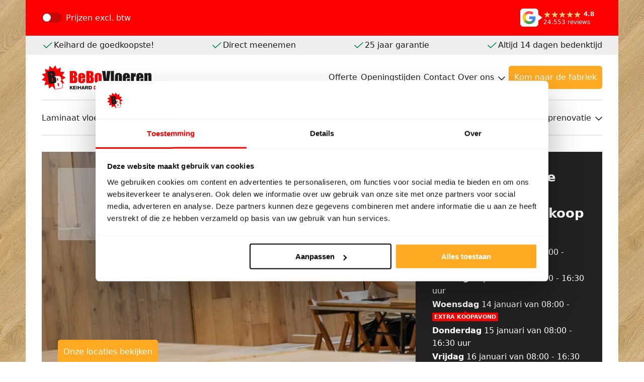

--- FILE ---
content_type: text/html; charset=UTF-8
request_url: https://www.beboparket.nl/welke-ondervloer-heb-ik-nodig-in-een-appartement/
body_size: 49293
content:
<!doctype html><html lang="nl-NL" prefix="og: https://ogp.me/ns#"><head><meta charset="UTF-8"><meta name="viewport" content="width=device-width, initial-scale=1"><link rel="shortcut icon" href="https://www.beboparket.nl/wp-content/uploads/2023/10/Logo_BeBoVloeren_favicon.png" sizes="any"><title>Welke ondervloer heb ik nodig</title><meta name="description" content="Welke ondervloer heb ik nodig"/><meta name="robots" content="follow, index, max-snippet:-1, max-video-preview:-1, max-image-preview:large"/><link rel="canonical" href="https://www.beboparket.nl/welke-ondervloer-heb-ik-nodig-in-een-appartement/" /><meta property="og:locale" content="nl_NL" /><meta property="og:type" content="article" /><meta property="og:title" content="Welke ondervloer heb ik nodig" /><meta property="og:description" content="Welke ondervloer heb ik nodig" /><meta property="og:url" content="https://www.beboparket.nl/welke-ondervloer-heb-ik-nodig-in-een-appartement/" /><meta property="og:site_name" content="Bebo Parket" /><meta property="article:publisher" content="https://www.facebook.com/beboparketvriezenveen/" /><meta property="article:author" content="https://www.facebook.com/beboparketvriezenveen" /><meta property="og:updated_time" content="2022-12-09T11:25:03+01:00" /><meta property="fb:admins" content="435492043158326" /><meta property="og:image" content="https://www.beboparket.nl/wp-content/uploads/2024/02/logo-bebovloeren.png" /><meta property="og:image:secure_url" content="https://www.beboparket.nl/wp-content/uploads/2024/02/logo-bebovloeren.png" /><meta property="og:image:width" content="1200" /><meta property="og:image:height" content="630" /><meta property="og:image:alt" content="logo-bebovloeren" /><meta property="og:image:type" content="image/png" /><meta name="twitter:card" content="summary_large_image" /><meta name="twitter:title" content="Welke ondervloer heb ik nodig" /><meta name="twitter:description" content="Welke ondervloer heb ik nodig" /><meta name="twitter:site" content="@Beboparket" /><meta name="twitter:creator" content="@Beboparket" /><meta name="twitter:image" content="https://www.beboparket.nl/wp-content/uploads/2024/02/logo-bebovloeren.png" /><meta name="twitter:label1" content="Tijd om te lezen" /><meta name="twitter:data1" content="Minder dan een minuut" /> <script type="application/ld+json" class="rank-math-schema-pro">{"@context":"https://schema.org","@graph":[{"@type":"BreadcrumbList","@id":"https://www.beboparket.nl/welke-ondervloer-heb-ik-nodig-in-een-appartement/#breadcrumb","itemListElement":[{"@type":"ListItem","position":"1","item":{"@id":"https://www.beboparket.nl","name":"Home"}},{"@type":"ListItem","position":"2","item":{"@id":"https://www.beboparket.nl/welke-ondervloer-heb-ik-nodig-in-een-appartement/","name":"Welke ondervloer heb ik nodig in een appartement"}}]}]}</script> <link rel='dns-prefetch' href='//www.google.com' /><link rel='dns-prefetch' href='//google.com' /><link rel='dns-prefetch' href='//youtube.com' /><link rel='dns-prefetch' href='//www.youtube.com' /><link rel='dns-prefetch' href='//img.youtube.com' /><link rel='dns-prefetch' href='//cdn.mouseflow.com' /><link data-optimized="2" rel="stylesheet" href="https://www.beboparket.nl/wp-content/litespeed/css/2016369ebdbde5540560b76db62c8f3b.css?ver=a66d7" /> <script type="text/javascript" src="https://www.beboparket.nl/wp-includes/js/jquery/jquery.min.js?ver=3.7.1" id="jquery-core-js"></script> <script type="text/javascript" src="https://www.beboparket.nl/wp-includes/js/jquery/jquery-migrate.min.js?ver=3.4.1" id="jquery-migrate-js"></script> <script type="text/javascript" src="https://www.beboparket.nl/wp-content/plugins/woocommerce/assets/js/jquery-blockui/jquery.blockUI.min.js?ver=2.7.0-wc.8.3.1" id="jquery-blockui-js" defer="defer" data-wp-strategy="defer"></script> <script type="text/javascript" id="wc-add-to-cart-js-extra">/*  */
var wc_add_to_cart_params = {"ajax_url":"\/wp-admin\/admin-ajax.php","wc_ajax_url":"\/?wc-ajax=%%endpoint%%","i18n_view_cart":"Bekijk winkelwagen","cart_url":"https:\/\/www.beboparket.nl\/cart\/","is_cart":"","cart_redirect_after_add":"yes"};
/*  */</script> <script type="text/javascript" src="https://www.beboparket.nl/wp-content/plugins/woocommerce/assets/js/frontend/add-to-cart.min.js?ver=8.3.1" id="wc-add-to-cart-js" defer="defer" data-wp-strategy="defer"></script> <script type="text/javascript" src="https://www.beboparket.nl/wp-content/plugins/woocommerce/assets/js/js-cookie/js.cookie.min.js?ver=2.1.4-wc.8.3.1" id="js-cookie-js" defer="defer" data-wp-strategy="defer"></script> <script type="text/javascript" id="woocommerce-js-extra">/*  */
var woocommerce_params = {"ajax_url":"\/wp-admin\/admin-ajax.php","wc_ajax_url":"\/?wc-ajax=%%endpoint%%"};
/*  */</script> <script type="text/javascript" src="https://www.beboparket.nl/wp-content/plugins/woocommerce/assets/js/frontend/woocommerce.min.js?ver=8.3.1" id="woocommerce-js" defer="defer" data-wp-strategy="defer"></script> <script type="text/javascript" src="https://www.beboparket.nl/wp-content/themes/theme-1/dist/js/manifest.js?ver=2025.12.17.13.37" id="manifest-js"></script> <script type="text/javascript" src="https://www.beboparket.nl/wp-content/themes/theme-1/dist/js/vendor.js?ver=2025.12.17.13.37" id="vendor-js"></script> <script type="text/javascript" id="script-js-extra">/*  */
var ajax_object = {"ajax_url":"https:\/\/www.beboparket.nl\/wp-admin\/admin-ajax.php"};
var origoComponentFireSaleConfig = {"apiUrl":"https:\/\/origo.bebogroep.nl\/api\/openingstijden?entity_id=1&type_id=1","saleData":{"from_start_text":"Deze week fabrieksleegverkoop!","start_date":"2026-01-12 08:00:00","end_date":"2026-01-17 16:00:00","schedule":[{"date":"2026-01-12","is_open":true,"open_time":"08:00","close_time":"16:30"},{"date":"2026-01-13","is_open":true,"open_time":"08:00","close_time":"16:30"},{"date":"2026-01-14","is_open":true,"open_time":"08:00","close_time":"21:00"},{"date":"2026-01-15","is_open":true,"open_time":"08:00","close_time":"16:30"},{"date":"2026-01-16","is_open":true,"open_time":"08:00","close_time":"16:30"},{"date":"2026-01-17","is_open":true,"open_time":"07:30","close_time":"16:00"}]}};
var fireSaleComponentAjax = {"ajaxurl":"https:\/\/www.beboparket.nl\/wp-admin\/admin-ajax.php","nonce":"b3eeb3ffa8"};
var origoOpeningHoursConfig = {"apiUrl":"https:\/\/origo.bebogroep.nl\/api\/openingstijden"};
var origoBannersConfig = {"apiUrl":"https:\/\/origo.bebogroep.nl\/api\/campagnes\/locaties","entity_id":"1"};
var fire_sale_data = {"start_day":"6","start_time":"16:00:00"};
var google_reviews_widget_data = {"star_full":"<svg class=\"element icon star-full star-full-1\" width=\"25\" height=\"24\" viewBox=\"0 0 25 24\" fill=\"none\" xmlns=\"http:\/\/www.w3.org\/2000\/svg\">\n<path fill-rule=\"evenodd\" clip-rule=\"evenodd\" d=\"M12.5052 0L16.2089 7.9004L24.5 9.16688L18.5033 15.3156L19.9242 24L12.5052 19.9004L5.08881 24L6.49674 15.3156L0.5 9.16688L8.79115 7.9004L12.5052 0Z\" fill=\"#FBBC04\"\/>\n<\/svg>\n","star_half":"\n<svg class=\"element icon star-half star-half-1\" width=\"25\" height=\"24\" viewBox=\"0 0 25 24\" fill=\"none\" xmlns=\"http:\/\/www.w3.org\/2000\/svg\">\n\t<path fill-rule=\"evenodd\" clip-rule=\"evenodd\" d=\"M12.5052 0L16.2089 7.9004L24.5 9.16688L18.5033 15.3156L19.9242 24L12.5052 19.9004L5.08881 24L6.49674 15.3156L0.5 9.16688L8.79115 7.9004L12.5052 0Z\" fill=\"#1C1C1C\" fill-opacity=\"0.2\"\/>\n\t<path d=\"M5.08881 24L12.5052 19.9004V0L8.79115 7.9004L0.5 9.16688L6.49674 15.3156L5.08881 24Z\" fill=\"#FBBC04\"\/>\n<\/svg>\n","star_empty":""};
/*  */</script> <script type="text/javascript" src="https://www.beboparket.nl/wp-content/themes/theme-1/dist/js/script.js?ver=2025.12.17.13.37" id="script-js"></script> <script type="text/javascript" id="fire-sale-js-extra">/*  */
var origoSaleData = {"from_start_text":"Deze week nog maar <br> [time_remaining] leegverkoop!","start_date":"2026-01-12 08:00:00","end_date":"2026-01-17 16:00:00","schedule":[{"date":"2026-01-12","is_open":true,"open_time":"08:00","close_time":"16:30"},{"date":"2026-01-13","is_open":true,"open_time":"08:00","close_time":"16:30"},{"date":"2026-01-14","is_open":true,"open_time":"08:00","close_time":"21:00"},{"date":"2026-01-15","is_open":true,"open_time":"08:00","close_time":"16:30"},{"date":"2026-01-16","is_open":true,"open_time":"08:00","close_time":"16:30"},{"date":"2026-01-17","is_open":true,"open_time":"07:30","close_time":"16:00"}],"apiUrl":"https:\/\/origo.bebogroep.nl\/api\/openingstijden?entity_id=1&type_id=1"};
var fireSaleAjax = {"ajaxurl":"https:\/\/www.beboparket.nl\/wp-admin\/admin-ajax.php","nonce":"5457115931"};
/*  */</script> <script type="text/javascript" src="https://www.beboparket.nl/wp-content/themes/theme-1/template-parts/section/fire-sale/js/fire-sale.js?ver=1" id="fire-sale-js"></script> <link rel="https://api.w.org/" href="https://www.beboparket.nl/wp-json/" /><link rel="alternate" type="application/json" href="https://www.beboparket.nl/wp-json/wp/v2/pages/1003488" /><link rel="EditURI" type="application/rsd+xml" title="RSD" href="https://www.beboparket.nl/xmlrpc.php?rsd" /><link rel='shortlink' href='https://www.beboparket.nl/?p=1003488' /><link rel="alternate" type="application/json+oembed" href="https://www.beboparket.nl/wp-json/oembed/1.0/embed?url=https%3A%2F%2Fwww.beboparket.nl%2Fwelke-ondervloer-heb-ik-nodig-in-een-appartement%2F" /><link rel="alternate" type="text/xml+oembed" href="https://www.beboparket.nl/wp-json/oembed/1.0/embed?url=https%3A%2F%2Fwww.beboparket.nl%2Fwelke-ondervloer-heb-ik-nodig-in-een-appartement%2F&#038;format=xml" />
<noscript><style>.woocommerce-product-gallery{ opacity: 1 !important; }</style></noscript>
 <script>(function(w,d,s,l,i){w[l]=w[l]||[];w[l].push({'gtm.start':
    new Date().getTime(),event:'gtm.js'});var f=d.getElementsByTagName(s)[0],
    j=d.createElement(s),dl=l!='dataLayer'?'&l='+l:'';j.async=true;j.src=
    'https://www.googletagmanager.com/gtm.js?id='+i+dl;f.parentNode.insertBefore(j,f);
    })(window,document,'script','dataLayer','GTM-TT8GK8' );</script> 
 <script async src="https://www.googletagmanager.com/gtag/js?id=G-WPR2JS7D85"></script> <script>window.dataLayer = window.dataLayer || [];

        function gtag() {
            dataLayer.push(arguments);
        }
        gtag('js', new Date() );
        gtag('config', '' );</script> 
 <script type="text/plain" data-cookieconsent="marketing" >! function(f, b, e, v, n, t, s) {
		if (f.fbq) return;
		n = f.fbq = function() {
			n.callMethod ?
				n.callMethod.apply(n, arguments) : n.queue.push(arguments)
		};
		if (!f._fbq) f._fbq = n;
		n.push = n;
		n.loaded = !0;
		n.version = '2.0';
		n.queue = [];
		t = b.createElement(e);
		t.async = !0;
		t.src = v;
		s = b.getElementsByTagName(e)[0];
		s.parentNode.insertBefore(t, s)
	}(window, document, 'script',
		'https://connect.facebook.net/en_US/fbevents.js' );
	fbq( 'init', '837158006902077' );
	fbq( 'track', 'PageView' );</script>  <script type="text/plain" data-cookieconsent="statistics, marketing">window._mfq = window._mfq || [];
		(function() {
			var mf = document.createElement("script");
			mf.type = "text/javascript";
			mf.defer = true;
			mf.src = "//cdn.mouseflow.com/projects/b8e27540-a2a7-43d3-992e-fb499c110768.js";
			document.getElementsByTagName("head")[0].appendChild(mf);
		})();</script>  <script type="text/plain" data-cookieconsent="statistics">var _paq = window._paq = window._paq || [];
	_paq.push([ 'trackPageView' ]);
	_paq.push([ 'enableLinkTracking' ]);
	(function() {
		var u="//matomo.beboparket.nl/";
		_paq.push([ 'setTrackerUrl', u+'matomo.php' ]);
		_paq.push([ 'setSiteId', '1' ]);
		var d=document, g=d.createElement( 'script' ), s=d.getElementsByTagName( 'script' )[0];
		g.async=true; g.src=u+'matomo.js'; s.parentNode.insertBefore(g,s);
	})();</script>  <script type="text/javascript" src="//cdn-4.convertexperiments.com/v1/js/10042662-100415042.js?environment=production"></script> </head><body class="page-template-default page page-id-1003488 theme-theme-1 woocommerce-no-js a-var" style="background-image: url(https://www.beboparket.nl/wp-content/uploads/2025/06/Amoer-visgraat-plak-1.png.webp);" data-post-id="1003488">
<noscript><iframe data-lazyloaded="1" src="about:blank" data-src="https://www.googletagmanager.com/ns.html?id=GTM-TT8GK8"
height="0" width="0" style="display:none;visibility:hidden"></iframe></noscript>
<noscript>
<iframe data-lazyloaded="1" src="about:blank" data-src="https://www.googletagmanager.com/ns.html?id=G-WPR2JS7D85" height="0" width="0" style="display:none;visibility:hidden"></iframe>
</noscript><header class="section header header-1"><div class="top-bar"><div class="component toggle vat-switch vat-switch-1">
<input
value="vat-switch"
name="vat-switch"
id="vat-switch"
type="checkbox"
class="switch"
>
<label for="vat-switch"><div class="text">Prijzen&nbsp;</div><div class="toggle-text"><div class="unchecked-text">excl.&nbsp;btw</div><div class="checked-text">incl.&nbsp;btw</div></div>
</label></div><div class="component fire-sale fire-sale-1" style="opacity: 0; transition: opacity 0.3s;"><div class="text">
Deze week fabrieksleegverkoop!</div><div class="countdown"><div class="time-unit days"><div class="value">00</div><div class="description">dagen</div></div><div class="time-unit hours"><div class="value">00</div><div class="description">uren</div></div><div class="time-unit minutes"><div class="value">00</div><div class="description">minuten</div></div><div class="time-unit seconds"><div class="value">00</div><div class="description">seconden</div></div></div></div><div class="vendor google reviews-badge reviews-badge-1">
<a target="_blank" rel="noopener" href="https://g.page/r/CbN4mzc9qGGNEAE/"><div class="badge-logo">
<svg xmlns="http://www.w3.org/2000/svg" viewBox="0 0 24 24">
<defs>
<radialGradient id="b-696b15617be5b" cx="1.479" cy="12.788" r="9.655" fx="1.479" fy="12.788"
gradientTransform="matrix(.8032 0 0 1.0842 2.459 -.293)"
gradientUnits="userSpaceOnUse">
<stop offset=".368" stop-color="#ffcf09"/>
<stop offset=".718" stop-color="#ffcf09" stop-opacity=".7"/>
<stop offset="1" stop-color="#ffcf09" stop-opacity="0"/>
</radialGradient>
<radialGradient id="c-696b15617be5b" cx="14.295" cy="23.291" r="11.878" fx="14.295" fy="23.291"
gradientTransform="matrix(1.3272 0 0 1.0073 -3.434 -.672)"
gradientUnits="userSpaceOnUse">
<stop offset=".383" stop-color="#34a853"/>
<stop offset=".706" stop-color="#34a853" stop-opacity=".7"/>
<stop offset="1" stop-color="#34a853" stop-opacity="0"/>
</radialGradient>
<linearGradient id="d-696b15617be5b" x1="23.558" x2="12.148" y1="6.286" y2="20.299"
gradientUnits="userSpaceOnUse">
<stop offset=".671" stop-color="#4285f4"/>
<stop offset=".885" stop-color="#4285f4" stop-opacity="0"/>
</linearGradient>
<clipPath id="a-696b15617be5b">
<path d="M22.36 10H12v4.26h5.92c-.26 1.37-1.04 2.53-2.21 3.31-.98.66-2.23 1.06-3.71 1.06-2.86 0-5.29-1.93-6.16-4.53h-.013l.013-.01c-.22-.66-.35-1.36-.35-2.09s.13-1.43.35-2.09c.87-2.6 3.3-4.53 6.16-4.53 1.62 0 3.06.56 4.21 1.64l3.15-3.15C17.45 2.09 14.97 1 12 1 7.7 1 3.99 3.47 2.18 7.07 1.43 8.55 1 10.22 1 12s.43 3.45 1.18 4.93v.01C3.99 20.53 7.7 23 12 23c2.97 0 5.46-.98 7.28-2.66 2.08-1.92 3.28-4.74 3.28-8.09 0-.78-.07-1.53-.2-2.25Z"
style="fill:none"/>
</clipPath>
</defs>
<path d="M22.36 10H12v4.26h5.92c-.26 1.37-1.04 2.53-2.21 3.31-.98.66-2.23 1.06-3.71 1.06-2.86 0-5.29-1.93-6.16-4.53h-.013l.013-.01c-.22-.66-.35-1.36-.35-2.09s.13-1.43.35-2.09c.87-2.6 3.3-4.53 6.16-4.53 1.62 0 3.06.56 4.21 1.64l3.15-3.15C17.45 2.09 14.97 1 12 1 7.7 1 3.99 3.47 2.18 7.07 1.43 8.55 1 10.22 1 12s.43 3.45 1.18 4.93v.01C3.99 20.53 7.7 23 12 23c2.97 0 5.46-.98 7.28-2.66 2.08-1.92 3.28-4.74 3.28-8.09 0-.78-.07-1.53-.2-2.25Z"
style="fill:#fc4c53"/>
<g style="clip-path:url(#a-696b15617be5b)">
<ellipse cx="3.646" cy="13.572" rx="7.755" ry="10.469" style="fill:url(#b-696b15617be5b)"/>
<ellipse cx="15.538" cy="22.789" rx="15.765" ry="11.965" style="fill:url(#c-696b15617be5b)"
transform="rotate(-7.12 15.539 22.789)"/>
<path d="m11.105 8.28.491 5.596.623 3.747 7.362 6.848 8.607-15.897-17.083-.294z"
style="fill:url(#d-696b15617be5b)"/>
</g>
</svg></div><div class="badge-content"><div class="rating-line"><div class="stars-outer"><div class="stars-inner"></div></div>
<span class="average-rating"></span></div><div class="reviews-count"></div></div>
</a></div></div><div class="usps"><div class="component list list-1"><div class=""><div class="component list-item list-item-1">
<svg class="element icon check check-1" width="24" height="24" viewBox="0 0 24 24" xmlns="http://www.w3.org/2000/svg">
<path d="M4 12L9 17L20 7"/>
</svg><p>Keihard de goedkoopste!</p></div></div><div class="display-none display-flex-sm "><div class="component list-item list-item-1">
<svg class="element icon check check-1" width="24" height="24" viewBox="0 0 24 24" xmlns="http://www.w3.org/2000/svg">
<path d="M4 12L9 17L20 7"/>
</svg><p>Direct meenemen</p></div></div><div class="display-none display-flex-lg "><div class="component list-item list-item-1">
<svg class="element icon check check-1" width="24" height="24" viewBox="0 0 24 24" xmlns="http://www.w3.org/2000/svg">
<path d="M4 12L9 17L20 7"/>
</svg><p>25 jaar garantie</p></div></div><div class="display-none display-flex-md "><div class="component list-item list-item-1">
<svg class="element icon check check-1" width="24" height="24" viewBox="0 0 24 24" xmlns="http://www.w3.org/2000/svg">
<path d="M4 12L9 17L20 7"/>
</svg><p>Altijd 14 dagen bedenktijd</p></div></div></div></div><div class="primary-navigation">
<a class="component logo logo-1" href="https://www.beboparket.nl" title="Bebo Parket">
<svg xmlns="http://www.w3.org/2000/svg" xml:space="preserve" id="Laag_1" x="0" y="0" version="1.1" viewBox="0 0 1672.5 367.3" height="48" width="218">
<path d="m342.4 273.2-26.9.7 1.3 7.1 2.6 17.6a76 76 0 0 1-.5 31.8 29.2 29.2 0 0 1-15.3 18.2 83 83 0 0 1-21.1 6.3l-.4.1-83.6 12.4-37.3-51-50.4 38.2-9.3-62.5-62.3 10.4L60 242.6 0 222.9l46.2-43.2-44-45.4 60.9-16.7-17.8-60.7L107 70.4l12.4-62 48.4 40.7L207.6 0l24 58.5 58-25-6 62.9 63 4.8-34.5 52.9 53.6 33.6-55.2 30.8 31.9 54.7zm134.1-86.6v51.5c6.8-.2 11.2-1.3 13.1-3.2 1.9-1.9 2.8-6.6 2.8-14v-17.2c0-7.9-.8-12.7-2.5-14.3-1.8-1.6-6.2-2.6-13.4-2.8zm0-69.6v41l4.8-.1c4.8 0 7.8-1.2 9.1-3.5s2-8.9 2-19.8a31 31 0 0 0-1.6-12.1c-1.1-2.3-2.5-3.8-4.2-4.4-1.8-.6-5.1-1-10.1-1.1zm-48.6-31.4h48.5a132 132 0 0 1 34.8 3.5 34 34 0 0 1 19.1 14.3c4.8 7.2 7.3 18.7 7.3 34.6 0 10.8-1.7 18.3-5.1 22.5-3.4 4.2-10.2 7.5-20.3 9.8 11.2 2.5 18.9 6.7 22.9 12.5s6 14.7 6 26.7v17.1c0 12.4-1.4 21.7-4.3 27.6-2.9 6-7.5 10.1-13.8 12.3s-19.2 3.3-38.8 3.3H428V85.6h-.1zm188 86.7v-11c0-7.8-.4-12.8-1.3-15.1-.8-2.3-2.6-3.4-5.2-3.4-3.2 0-5.2 1-6 2.9s-1.2 7.1-1.2 15.6v11h13.7zm46.7 24.5h-60.4v32.6c0 6.8.5 11.2 1.5 13.2s2.9 3 5.8 3c3.5 0 5.9-1.3 7.1-3.9 1.2-2.6 1.8-7.7 1.8-15.2v-19.9h44.2v11.1c0 9.3-.6 16.5-1.8 21.5s-4 10.3-8.4 16-9.9 9.9-16.7 12.8a66 66 0 0 1-25.3 4.3c-9.9 0-18.5-1.4-26.1-4.2a42.9 42.9 0 0 1-17.6-11.5 41.6 41.6 0 0 1-8.7-16.1c-1.6-5.9-2.4-14.4-2.4-25.6v-44a74 74 0 0 1 5.4-31.2 36.5 36.5 0 0 1 17.8-17.5 62.8 62.8 0 0 1 28.4-6.1c13.1 0 23.9 2.4 32.4 7.3s14.5 11.4 17.9 19.4a90.4 90.4 0 0 1 5.1 34v20zm65.3-10.2v51.5c6.8-.2 11.2-1.3 13.1-3.2 1.9-1.9 2.8-6.6 2.8-14v-17.2c0-7.9-.8-12.7-2.5-14.3-1.8-1.6-6.2-2.6-13.4-2.8zm0-69.6v41l4.8-.1c4.8 0 7.8-1.2 9.1-3.5s2-8.9 2-19.8a31 31 0 0 0-1.6-12.1c-1.1-2.3-2.5-3.8-4.2-4.4-1.8-.6-5.1-1-10.1-1.1zm-48.6-31.4h48.5a132 132 0 0 1 34.8 3.5 34 34 0 0 1 19.1 14.3c4.8 7.2 7.3 18.7 7.3 34.6 0 10.8-1.7 18.3-5.1 22.5-3.4 4.2-10.2 7.5-20.3 9.8 11.2 2.5 18.9 6.7 22.9 12.5s6 14.7 6 26.7v17.1c0 12.4-1.4 21.7-4.3 27.6-2.9 6-7.5 10.1-13.8 12.3s-19.2 3.3-38.8 3.3h-56.2V85.6h-.1zm188 74.8c0-7.7-.4-12.6-1.3-14.6-.8-2-2.7-3-5.4-3-2.8 0-4.6 1-5.5 3s-1.4 6.9-1.4 14.6v68.1c0 7.1.5 11.8 1.4 13.9.9 2.2 2.7 3.2 5.4 3.2 2.8 0 4.6-1 5.5-3s1.3-6.2 1.3-12.7v-69.5zm46.6 11.3v36.9a151 151 0 0 1-2.1 29.8 41.2 41.2 0 0 1-26.4 29.9 71.2 71.2 0 0 1-24.5 3.9c-10.3 0-19-1.1-26.2-3.4-7.2-2.2-12.7-5.6-16.7-10.1s-6.8-10-8.5-16.4-2.5-16-2.5-28.8V175c0-14 1.5-25 4.6-32.9s8.6-14.2 16.6-19 18.2-7.2 30.7-7.2a71 71 0 0 1 27 4.6 42 42 0 0 1 25.8 27.2 95.8 95.8 0 0 1 2.2 24z" class="st0"/>
<path d="m1046.2 85.6-24.7 184h-73.8l-28.1-184h51.2a3006 3006 0 0 1 12.8 128.7c2.5-35.5 5.2-67 8-94.5l3.4-34.2h51.2zm6.8 0h48v184h-48zm123.6 74.8c0-7.7-.4-12.6-1.3-14.6-.8-2-2.7-3-5.4-3-2.8 0-4.6 1-5.5 3s-1.4 6.9-1.4 14.6v68.1c0 7.1.5 11.8 1.4 13.9.9 2.2 2.7 3.2 5.4 3.2 2.8 0 4.6-1 5.5-3s1.3-6.2 1.3-12.7v-69.5zm46.7 11.3v36.9a151 151 0 0 1-2.1 29.8 41.2 41.2 0 0 1-26.4 29.9 71.2 71.2 0 0 1-24.5 3.9c-10.3 0-19-1.1-26.2-3.4-7.2-2.2-12.7-5.6-16.7-10.1s-6.8-10-8.5-16.4-2.5-16-2.5-28.8V175c0-14 1.5-25 4.6-32.9s8.6-14.2 16.6-19 18.2-7.2 30.7-7.2a71 71 0 0 1 27 4.6 42 42 0 0 1 25.8 27.2c1.4 5.4 2.2 13.3 2.2 24m74.2.6v-11c0-7.8-.4-12.8-1.3-15.1-.8-2.3-2.6-3.4-5.2-3.4-3.2 0-5.2 1-6 2.9s-1.2 7.1-1.2 15.6v11h13.7zm46.7 24.5h-60.4v32.6c0 6.8.5 11.2 1.5 13.2s2.9 3 5.8 3c3.5 0 5.9-1.3 7.1-3.9 1.2-2.6 1.8-7.7 1.8-15.2v-19.9h44.2v11.1a98 98 0 0 1-1.8 21.5c-1.2 5-4 10.3-8.4 16s-9.9 9.9-16.7 12.8a66 66 0 0 1-25.3 4.3c-9.9 0-18.5-1.4-26.1-4.2a42.9 42.9 0 0 1-17.6-11.5 41.6 41.6 0 0 1-8.7-16.1c-1.6-5.9-2.4-14.4-2.4-25.6v-44c0-13.2 1.8-23.6 5.4-31.2s9.5-13.5 17.8-17.5 17.7-6.1 28.4-6.1c13.1 0 23.9 2.4 32.4 7.3s14.5 11.4 17.9 19.4a90.4 90.4 0 0 1 5.1 34v20zm61.9-78.1-1.8 19.8c6.8-14.2 16.6-21.7 29.4-22.6V169c-8.5 0-14.8 1.1-18.8 3.4s-6.5 5.4-7.4 9.5-1.4 13.4-1.4 28v59.6h-46.6V118.7h46.6zm96.8 53.6v-11c0-7.8-.4-12.8-1.3-15.1-.8-2.3-2.6-3.4-5.2-3.4-3.2 0-5.2 1-6 2.9s-1.2 7.1-1.2 15.6v11h13.7zm46.8 24.5h-60.4v32.6c0 6.8.5 11.2 1.5 13.2s2.9 3 5.8 3c3.5 0 5.9-1.3 7.1-3.9 1.2-2.6 1.8-7.7 1.8-15.2v-19.9h44.2v11.1a98 98 0 0 1-1.8 21.5c-1.2 5-4 10.3-8.4 16s-9.9 9.9-16.7 12.8a66 66 0 0 1-25.3 4.3c-9.9 0-18.5-1.4-26.1-4.2a42.9 42.9 0 0 1-17.6-11.5 41.6 41.6 0 0 1-8.7-16.1c-1.6-5.9-2.4-14.4-2.4-25.6v-44c0-13.2 1.8-23.6 5.4-31.2s9.5-13.5 17.8-17.5a62.8 62.8 0 0 1 28.4-6.1c13.1 0 23.9 2.4 32.4 7.3s14.5 11.4 17.9 19.4a90.4 90.4 0 0 1 5.1 34v20zm62.7-78.1-.8 13.9c3.4-5.5 7.5-9.7 12.4-12.5s10.5-4.2 16.9-4.2c8 0 14.5 1.9 19.6 5.6s8.3 8.4 9.8 14 2.2 15.1 2.2 28.2v105.7h-46.6V165.1c0-10.4-.3-16.7-1-19s-2.6-3.4-5.8-3.4c-3.3 0-5.4 1.3-6.2 3.9-.8 2.6-1.3 9.6-1.3 21v102H1565V118.7h47.4zM455.3 336.3l14.7 20.4a5.9 5.9 0 0 1 1.1 3.6c0 3.6-3.1 7-7.1 7-2.1 0-4.4-1-5.6-2.9l-12.5-18.5-4.1 4.2v10.5c0 3.7-3.2 6.6-7 6.6s-7-3-7-6.6v-41.3c0-3.7 3.2-6.6 7-6.6 3.9 0 7 3 7 6.6v13.1l16.1-17.7a6.7 6.7 0 0 1 11.5 4.7c0 1.5-.5 3-1.6 4.1l-12.5 12.8zm36.5 18h23.4a6 6 0 0 1 5.9 6.1 6 6 0 0 1-5.9 6.1h-30.3c-3.9 0-7-3-7-6.6v-40c0-3.7 3.1-6.6 7-6.6h30.3a6 6 0 0 1 5.9 6.1 6 6 0 0 1-5.9 6.1h-23.4v8.1H511a6 6 0 0 1 5.9 6.1 6 6 0 0 1-5.9 6.1h-19.2v8.5zm36.7-35.1c0-3.7 3.2-6.6 7-6.6 3.9 0 7 3 7 6.6v41.3c0 3.7-3.2 6.6-7 6.6s-7-3-7-6.6v-41.3zm24 0c0-3.7 3.2-6.6 7-6.6 3.9 0 7 3 7 6.6v14.4h20.6v-14.4c0-3.7 3.2-6.6 7-6.6 3.9 0 7 3 7 6.6v41.3c0 3.7-3.2 6.6-7 6.6s-7-3-7-6.6v-14.8h-20.6v14.8c0 3.7-3.2 6.6-7 6.6s-7-3-7-6.6v-41.3zm73.1 26.7h9.8l-4.8-16.1-5 16.1zm13.1 11h-16.6l-1.8 5.9c-.9 2.8-3 4.5-6.8 4.5-4.2 0-6.7-3-6.7-6.3 0-.8.3-2.1.6-2.9l13.3-38.3c1.3-4 4-7.2 9.8-7.2s8.6 3.3 10 7.2l13 38.3c.2.7.6 2.1.6 2.9 0 4-3 6.3-7.1 6.3-3.3 0-5.8-1.6-6.7-4.5l-1.6-5.9zm35.3-32v12.6h10.4c1.7 0 3.3-.4 4.6-1.2 1.5-1 2.5-2.7 2.5-5.1 0-2.3-.8-4-2.2-5-1.3-.9-3-1.3-4.7-1.3H674zm0 35.7c0 3.7-3.2 6.6-7 6.6-3.9 0-7-3-7-6.6V320c0-3.7 3.1-6.7 7-6.7h18.5c5.3 0 10.3 1.1 13.9 3.8 4 3.1 6.3 8.3 6.3 14a17 17 0 0 1-5.9 13.1c-.7.6-1.4 1.2-2.1 1.6l7.1 11.2c.6 1 .9 2.1.9 3.3a7 7 0 0 1-7.1 6.9 6.8 6.8 0 0 1-5.9-3.2l-9.1-14.9H674v11.5zm54.4-5.7h6.3c6 0 10.9-1.5 13.8-5.3 1.7-2.3 2.7-5.5 2.7-9.8 0-5-1.3-8.5-3.7-10.8-2.9-3-7.4-4.1-12.8-4.1h-6.3v30zm30.3 3.6c-6.6 6.7-15.3 8-23.1 8h-14.2c-3.9 0-7-3-7-6.6v-40c0-3.7 3.1-6.6 7-6.6h15.2c7.9 0 15.5 1.2 22.1 8 4 4.1 6.7 10.1 6.7 18.6s-2.7 14.5-6.7 18.6" class="st1"/>
<path d="M808 354.9h6.3c6 0 10.9-1.5 13.8-5.3 1.7-2.3 2.7-5.5 2.7-9.8 0-5-1.3-8.5-3.7-10.8-2.9-3-7.4-4.1-12.8-4.1H808v30zm30.3 3.6c-6.6 6.7-15.3 8-23.1 8H801c-3.9 0-7-3-7-6.6v-40c0-3.7 3.1-6.6 7-6.6h15.2c7.9 0 15.5 1.2 22.1 8 4 4.1 6.7 10.1 6.7 18.6s-2.7 14.5-6.7 18.6m28.6-4.2h23.4a6 6 0 0 1 5.9 6.1 6 6 0 0 1-5.9 6.1H860c-3.9 0-7-3-7-6.6v-40c0-3.7 3.1-6.6 7-6.6h30.3a6 6 0 0 1 5.9 6.1 6 6 0 0 1-5.9 6.1h-23.4v8.1h19.2a6 6 0 0 1 5.9 6.1 6 6 0 0 1-5.9 6.1h-19.2v8.5zm100.8-17.7c4.2 0 6.3 2.8 6.3 6.6v17.4c0 3.7-2.6 6.6-6.8 6.6-2.5 0-4.4-.9-5.5-2.4a28.2 28.2 0 0 1-11.5 2.4c-16.2 0-28-9.5-28-27.4 0-15.7 13.1-27.2 29.3-27.2 4.8 0 8.2.5 11.7 1.6 2.9.9 5.1 3 5.1 6.2 0 3.7-2.9 6.4-6.5 6.4-1.8 0-3.2-.6-5.4-1.2-1.4-.4-3.2-.6-5.4-.6-8.1 0-14.4 6.3-14.4 14.8 0 8.6 5.5 15.1 14.4 15.1 4 0 7-.9 9.2-1.8v-4.4h-4.4a6 6 0 0 1-5.9-6.1 6 6 0 0 1 5.9-6.1h11.9v.1zm43.4-11.1c-8.4 0-14.4 6.1-14.4 14.5s6 14.4 14.4 14.4 14.3-6 14.3-14.4-5.9-14.5-14.3-14.5m0 41.7c-15.7 0-29.2-10.8-29.2-27.2 0-16.6 13.5-27.4 29.2-27.4 15.6 0 29.2 10.8 29.2 27.4 0 16.7-13.6 27.2-29.2 27.2m51.1-12.9h23.4a6 6 0 0 1 5.9 6.1 6 6 0 0 1-5.9 6.1h-30.3c-3.9 0-7-3-7-6.6v-40c0-3.7 3.1-6.6 7-6.6h30.3a6 6 0 0 1 5.9 6.1 6 6 0 0 1-5.9 6.1h-23.4v8.1h19.2a6 6 0 0 1 5.9 6.1 6 6 0 0 1-5.9 6.1h-19.2v8.5zm50.6.6h6.3c6 0 10.9-1.5 13.8-5.3 1.7-2.3 2.7-5.5 2.7-9.8 0-5-1.3-8.5-3.7-10.8-2.9-3-7.4-4.1-12.8-4.1h-6.3v30zm30.4 3.6c-6.6 6.7-15.3 8-23.1 8h-14.2c-3.9 0-7-3-7-6.6v-40c0-3.7 3.1-6.6 7-6.6h15.2c7.9 0 15.5 1.2 22.1 8 4 4.1 6.7 10.1 6.7 18.6a26.4 26.4 0 0 1-6.7 18.6m42.1-22.2 14.7 20.4a5.9 5.9 0 0 1 1.1 3.6c0 3.6-3.1 7-7.1 7-2.1 0-4.4-1-5.6-2.9l-12.5-18.5-4.1 4.2v10.5c0 3.7-3.2 6.6-7 6.6s-7-3-7-6.6v-41.3c0-3.7 3.2-6.6 7-6.6 3.9 0 7 3 7 6.6v13.1l16.1-17.7a6.7 6.7 0 0 1 11.5 4.7c0 1.5-.5 3-1.6 4.1l-12.5 12.8zm47-10.8c-8.4 0-14.4 6.1-14.4 14.5s6 14.4 14.4 14.4 14.3-6 14.3-14.4-5.9-14.5-14.3-14.5m0 41.7c-15.7 0-29.2-10.8-29.2-27.2 0-16.6 13.5-27.4 29.2-27.4 15.6 0 29.2 10.8 29.2 27.4-.1 16.7-13.6 27.2-29.2 27.2m64.2-41.7c-8.4 0-14.4 6.1-14.4 14.5s6 14.4 14.4 14.4 14.3-6 14.3-14.4c.1-8.4-5.9-14.5-14.3-14.5m0 41.7c-15.7 0-29.2-10.8-29.2-27.2 0-16.6 13.5-27.4 29.2-27.4 15.6 0 29.2 10.8 29.2 27.4 0 16.7-13.6 27.2-29.2 27.2m64.6-40.7c-1.3-.9-3-1.2-4.7-1.2h-8.8v14.2h8.8c1.7 0 3.3-.3 4.6-1.1 1.7-1 2.9-2.9 2.9-6-.1-3-1.2-4.9-2.8-5.9m-3-13.2c4.4 0 9.2.9 13.2 4.1 4.1 3.4 6.7 8.7 6.7 15a19 19 0 0 1-7.3 15.4c-3.8 3-8 3.7-12.2 3.7h-10.9v9c0 3.7-3.2 6.6-7 6.6s-7-3-7-6.6v-40.6c0-3.7 3.2-6.7 7-6.7l17.5.1zm58.3 14.5c-2.3 0-4.2-1-6.5-2-1.7-.7-3.7-1.4-6.3-1.4-4 0-5.7 1.1-5.7 3 0 2.4 2.7 3.6 6.4 4.7 4.4 1.3 10.4 2.5 14.6 5.7a14 14 0 0 1 5.8 12.2c0 10.8-9.6 17.2-21.5 17.2-2.9 0-9-.5-13.7-2.3-3.6-1.4-6.5-3.6-6.5-7 0-3.7 3-6.6 6.6-6.6 1.9 0 3.6.9 5.5 1.9 2.1 1 4.5 2.1 7.9 2.1 5.9 0 6.5-2.9 6.5-4.2 0-2.7-2.9-4.1-6.7-5.2-4.1-1.3-9.5-2.5-13.5-5.4a14.7 14.7 0 0 1-6.1-12.7c0-8.5 7.3-15.2 21.2-15.2 3.2 0 8.6.3 12.8 2 3.2 1.3 5.7 3.4 5.7 6.8.1 3.6-2.6 6.4-6.5 6.4m42.3-2.3v35.1c0 3.7-3.2 6.6-7 6.6s-7-3-7-6.6v-35.1h-11.4a6.1 6.1 0 0 1 0-12.2h36.8a6.1 6.1 0 0 1 0 12.2h-11.4zm36.5 28.8h23.4a6 6 0 0 1 5.9 6.1 6 6 0 0 1-5.9 6.1h-30.3c-3.9 0-7-3-7-6.6v-40c0-3.7 3.1-6.6 7-6.6h30.3a6 6 0 0 1 5.9 6.1 6 6 0 0 1-5.9 6.1h-23.4v8.1h19.2a6 6 0 0 1 5.9 6.1 6 6 0 0 1-5.9 6.1h-19.2v8.5zm45.9 12.8a7.6 7.6 0 0 1-7.6-7.5c0-4.2 3.4-7.5 7.6-7.5a7.5 7.5 0 1 1 0 15m7.2-35.1-3 11.5c-.6 2-1.3 4.1-4.3 4.1s-3.6-2.1-4.2-4.1l-3.1-11.5c-.6-2-1.3-5.3-1.3-8.3 0-6.9 2.8-11.1 8.6-11.1 5.9 0 8.6 4.1 8.6 11.1.1 3-.7 6.2-1.3 8.3" class="st0"/>
<path fill="#fff" d="m313.5 299.4-2.6-17.6c-.4-2.8-.9-5.4-1.5-7.8-2-8.4-4.9-14.7-8.8-18.8l-.5-.5-.8-.7-.5-.4-.4-.3-.7-.6a24.3 24.3 0 0 0-5-2.9l-1-.4-1.2-.5-1-.3-.4-.1-1.1-.4-1-.3-.2-.1-1.3-.3-1.4-.3-1.4-.3-2.3-.4c-1.7-.2-3.5-.5-5.3-.6 10-3.8 16.4-8.2 19.3-13 2.9-4.9 3.6-12.9 1.9-24-2.4-16.4-6.7-27.9-12.7-34.6a36.3 36.3 0 0 0-21.9-11.9c-3.1-.5-6.7-.7-10.7-.7h-2.8l-2.8.1c-5.9.3-12.6.9-20.1 2l-49.9 7.2L203 357.5l.5 3 57.9-8.3c3.8-.5 7.3-1 10.5-1.6l9.1-1.6h.1a78 78 0 0 0 19.7-5.8c6.2-3.1 10.3-8 12.3-14.6 2.1-6.7 2.2-16.4.4-29.2zm-83.2-103.2a67.2 67.2 0 0 1 10.5-.4c1.9.4 3.6 1.7 5 3.9s2.6 6.3 3.5 12.2c1.7 11.3 1.5 14.9.5 17.4-1 2.6-3.9 4.1-8.9 4.9l-5 .8-5.6-38.8zm31.4 119.5c-1.7 2.3-6 4-13 5.2l-7.8-53.1 2.9-.3.9-.1.9-.1h4.3l1.1.1.5.1.5.1 1.1.2.4.1.9.3.2.1.6.4c2.1 1.5 3.6 6.3 4.8 14.4l2.6 17.7c1 7.7.7 12.7-.9 14.9z"/>
<path d="m221.6 223.4-2.6-17.6a50.5 50.5 0 0 0-10.2-26.7l-.5-.5-.7-.7-.5-.4-.4-.3-.7-.6a24.3 24.3 0 0 0-5-2.9l-1-.4-1.2-.5-1-.3-.4-.1-1.1-.4-1.1-.3-.2-.1-1.3-.3-1.4-.3-1.4-.3-2.3-.4-5.4-.6c10-3.8 16.4-8.2 19.3-13 2.9-4.9 3.6-12.8 1.9-24-2.4-16.4-6.7-27.9-12.7-34.6a36.3 36.3 0 0 0-21.9-11.9 135 135 0 0 0-36.4 1.4l-49.9 7.2 28 189.6 57.9-8.3c7.5-1 14-2.1 19.6-3.2h.1a78 78 0 0 0 19.7-5.8c6.2-3.1 10.3-8 12.3-14.6 2.2-6.6 2.3-16.3.5-29.1zM168 207.3l2.6 17.7c1.1 7.6.8 12.6-.8 14.9-1.7 2.3-6 4-13 5.2L149 192c7.5-.8 12.3-.5 14.3.9s3.5 6.2 4.7 14.4zm-19.1-87.4c1.9.4 3.6 1.7 5 3.9s2.6 6.3 3.5 12.2c1.7 11.3 1.5 14.9.5 17.4-1 2.6-3.9 4.1-8.9 4.9l-5 .8-5.7-38.9c5.3-.6 8.8-.7 10.6-.3z" class="st1"/>
</svg>							</a><nav class="component navigation menu menu-1 menu-header menu-header-1 dom-loaded"><div class="menu"><div class="menu-item"><a class="component link link-1" href="https://www.beboparket.nl/vloerofferte-aanvragen/" target="_self" title="Offerte">Offerte</a></div><div class="menu-item"><a class="component link link-1" href="https://www.beboparket.nl/openingstijden/" target="_self" title="Openingstijden">Openingstijden</a></div><div class="menu-item"><a class="component link link-1" href="https://www.beboparket.nl/contact/" target="_self" title="Contact">Contact</a></div><div class="menu-item has-dropdown"><a class="component link link-1" href="https://www.beboparket.nl/over-beboparket/" target="_self" title="Over ons">Over ons</a><div class="dropdown simple"><div class="component links links-1"><a class="component link link-1" href="https://www.beboparket.nl/kom-naar-jouw-dichtstbijzijnde-vestiging/" target="_self" title="Vestigingen">Vestigingen</a><a class="component link link-1" href="http://www.werkenbijbebo.nl" target="_blank" title="Werken bij BeBo" rel="nofollow">Werken bij BeBo</a><a class="component link link-1" href="https://www.beboparket.nl/kom-naar-de-fabriek/" target="_self" title="Kom naar de fabriek">Kom naar de fabriek</a><a class="component link link-1" href="https://www.beboparket.nl/legservice/" target="_self" title="Legservice">Legservice</a><a class="component link link-1" href="https://www.beboparket.nl/blog/" target="_self" title="Blog en inspiratie">Blog en inspiratie</a><a class="component link link-1" href="https://www.beboparket.nl/vlog/" target="_self" title="Vlogs van klanten">Vlogs van klanten</a><a class="component link link-1" href="https://www.beboparket.nl/fotos-klanten/" target="_self" title="Foto&#039;s van klanten">Foto&#039;s van klanten</a><a class="component link link-1" href="https://www.beboparket.nl/recensies/" target="_self" title="Recensies">Recensies</a><a class="component link link-1" href="https://www.beboparket.nl/binnenkijken-bij/" target="_self" title="Binnenkijken bij">Binnenkijken bij</a><a class="component link link-1" href="https://www.beboparket.nl/openingstijden/" target="_self" title="Openingstijden">Openingstijden</a></div></div></div><div class="menu-item"><a class="component link link-1" href="https://www.beboparket.nl/kom-naar-de-fabriek/" target="_self" title="Kom naar de fabriek">Kom naar de fabriek</a></div></div></nav><div class="vendor google reviews-badge reviews-badge-1">
<a target="_blank" rel="noopener" href="https://g.page/r/CbN4mzc9qGGNEAE/"><div class="badge-logo">
<svg xmlns="http://www.w3.org/2000/svg" viewBox="0 0 24 24">
<defs>
<radialGradient id="b-696b1561dcc35" cx="1.479" cy="12.788" r="9.655" fx="1.479" fy="12.788"
gradientTransform="matrix(.8032 0 0 1.0842 2.459 -.293)"
gradientUnits="userSpaceOnUse">
<stop offset=".368" stop-color="#ffcf09"/>
<stop offset=".718" stop-color="#ffcf09" stop-opacity=".7"/>
<stop offset="1" stop-color="#ffcf09" stop-opacity="0"/>
</radialGradient>
<radialGradient id="c-696b1561dcc35" cx="14.295" cy="23.291" r="11.878" fx="14.295" fy="23.291"
gradientTransform="matrix(1.3272 0 0 1.0073 -3.434 -.672)"
gradientUnits="userSpaceOnUse">
<stop offset=".383" stop-color="#34a853"/>
<stop offset=".706" stop-color="#34a853" stop-opacity=".7"/>
<stop offset="1" stop-color="#34a853" stop-opacity="0"/>
</radialGradient>
<linearGradient id="d-696b1561dcc35" x1="23.558" x2="12.148" y1="6.286" y2="20.299"
gradientUnits="userSpaceOnUse">
<stop offset=".671" stop-color="#4285f4"/>
<stop offset=".885" stop-color="#4285f4" stop-opacity="0"/>
</linearGradient>
<clipPath id="a-696b1561dcc35">
<path d="M22.36 10H12v4.26h5.92c-.26 1.37-1.04 2.53-2.21 3.31-.98.66-2.23 1.06-3.71 1.06-2.86 0-5.29-1.93-6.16-4.53h-.013l.013-.01c-.22-.66-.35-1.36-.35-2.09s.13-1.43.35-2.09c.87-2.6 3.3-4.53 6.16-4.53 1.62 0 3.06.56 4.21 1.64l3.15-3.15C17.45 2.09 14.97 1 12 1 7.7 1 3.99 3.47 2.18 7.07 1.43 8.55 1 10.22 1 12s.43 3.45 1.18 4.93v.01C3.99 20.53 7.7 23 12 23c2.97 0 5.46-.98 7.28-2.66 2.08-1.92 3.28-4.74 3.28-8.09 0-.78-.07-1.53-.2-2.25Z"
style="fill:none"/>
</clipPath>
</defs>
<path d="M22.36 10H12v4.26h5.92c-.26 1.37-1.04 2.53-2.21 3.31-.98.66-2.23 1.06-3.71 1.06-2.86 0-5.29-1.93-6.16-4.53h-.013l.013-.01c-.22-.66-.35-1.36-.35-2.09s.13-1.43.35-2.09c.87-2.6 3.3-4.53 6.16-4.53 1.62 0 3.06.56 4.21 1.64l3.15-3.15C17.45 2.09 14.97 1 12 1 7.7 1 3.99 3.47 2.18 7.07 1.43 8.55 1 10.22 1 12s.43 3.45 1.18 4.93v.01C3.99 20.53 7.7 23 12 23c2.97 0 5.46-.98 7.28-2.66 2.08-1.92 3.28-4.74 3.28-8.09 0-.78-.07-1.53-.2-2.25Z"
style="fill:#fc4c53"/>
<g style="clip-path:url(#a-696b1561dcc35)">
<ellipse cx="3.646" cy="13.572" rx="7.755" ry="10.469" style="fill:url(#b-696b1561dcc35)"/>
<ellipse cx="15.538" cy="22.789" rx="15.765" ry="11.965" style="fill:url(#c-696b1561dcc35)"
transform="rotate(-7.12 15.539 22.789)"/>
<path d="m11.105 8.28.491 5.596.623 3.747 7.362 6.848 8.607-15.897-17.083-.294z"
style="fill:url(#d-696b1561dcc35)"/>
</g>
</svg></div><div class="badge-content"><div class="rating-line"><div class="stars-outer"><div class="stars-inner"></div></div>
<span class="average-rating"></span></div><div class="reviews-count"></div></div>
</a></div><div class="mobile-menu">
<a class="component button bars bars-1 icon" href="#section-offcanvas-menu-menu-1" title="Menu">
<svg class="element icon bars bars-1" width="24" height="24" viewBox="0 0 24 24" xmlns="http://www.w3.org/2000/svg">
<path d="M4.5 18H20.5M4.5 6H20.5M4.5 12C10.75 12 14.25 12 20.5 12H4.5Z" />
</svg></a></div></div><div class="secondary-navigation"><nav class="component navigation menu menu-1 menu-header menu-header-1 dom-loaded"><div class="menu"><div class="menu-item has-dropdown"><a class="component link link-1" href="https://www.beboparket.nl/laminaat/" target="_self" title="Laminaat vloeren">Laminaat vloeren</a><div class="dropdown advanced"><div class="menu-item has-sub-menu"><a class="component link link-1" href="https://www.beboparket.nl/laminaat/kleuren-laminaat/" target="_self" title="Kleuren">Kleuren</a><div class="sub-menu"><div class="inner"><div class="row column-count-3"><div class="component columns column-12 column-lg columns-vertical-align-top columns-horizontal-align-left  "><div class="component content content-1"><div class="component links links-1">
<a
class="component link link-1"
href="https://www.beboparket.nl/laminaat/grijs-laminaat/" target="_self"
title="Grijs laminaat"
>
Grijs laminaat			</a>
<a
class="component link link-1"
href="https://www.beboparket.nl/laminaat/wit-laminaat/" target="_self"
title="Wit laminaat"
>
Wit laminaat			</a>
<a
class="component link link-1"
href="https://www.beboparket.nl/laminaat/bruin-laminaat/" target="_self"
title="Bruin laminaat"
>
Bruin laminaat			</a>
<a
class="component link link-1"
href="https://www.beboparket.nl/laminaat/donkerbruin-laminaat/" target="_self"
title="Donkerbruin laminaat"
>
Donkerbruin laminaat			</a>
<a
class="component link link-1"
href="https://www.beboparket.nl/laminaat/beige-laminaat/" target="_self"
title="Beige laminaat"
>
Beige laminaat			</a>
<a
class="component link link-1"
href="https://www.beboparket.nl/laminaat/licht-eiken-laminaat/" target="_self"
title="Licht eiken laminaat"
>
Licht eiken laminaat			</a>
<a
class="component link link-1"
href="https://www.beboparket.nl/laminaat/merbau-laminaat/" target="_self"
title="Merbau laminaat"
>
Merbau laminaat			</a>
<a
class="component link link-1"
href="https://www.beboparket.nl/laminaat/antraciet-laminaat/" target="_self"
title="Antraciet laminaat"
>
Antraciet laminaat			</a></div></div></div><div class="component columns column-12 column-lg columns-vertical-align-top columns-horizontal-align-left  "><div class="component content content-1"><div class="component links links-1">
<a
class="component link link-1"
href="https://www.beboparket.nl/laminaat/hoogglans-laminaat/" target="_self"
title="Hoogglans laminaat"
>
Hoogglans laminaat			</a>
<a
class="component link link-1"
href="https://www.beboparket.nl/laminaat/hoogglans-wit-laminaat/" target="_self"
title="Hoogglans wit laminaat"
>
Hoogglans wit laminaat			</a>
<a
class="component link link-1"
href="https://www.beboparket.nl/laminaat/wit-eiken-laminaat/" target="_self"
title="Wit eiken laminaat"
>
Wit eiken laminaat			</a>
<a
class="component link link-1"
href="https://www.beboparket.nl/laminaat/rood-laminaat/" target="_self"
title="Rood laminaat"
>
Rood laminaat			</a>
<a
class="component link link-1"
href="https://www.beboparket.nl/laminaat/natuursteen-laminaat/" target="_self"
title="Natuursteen laminaat"
>
Natuursteen laminaat			</a>
<a
class="component link link-1"
href="https://www.beboparket.nl/laminaat/white-wash-laminaat/" target="_self"
title="White wash laminaat"
>
White wash laminaat			</a>
<a
class="component link link-1"
href="https://www.beboparket.nl/laminaat/kersen-laminaat/" target="_self"
title="Kersen laminaat"
>
Kersen laminaat			</a>
<a
class="component link link-1"
href="https://www.beboparket.nl/laminaat/zwart-laminaat/" target="_self"
title="Zwart laminaat"
>
Zwart laminaat			</a></div></div></div><div class="component columns column-12 column-lg columns-vertical-align-top columns-horizontal-align-left  "><div class="component content content-1"><div class="component links links-1">
<a
class="component link link-1"
href="https://www.beboparket.nl/laminaat/donker-laminaat/" target="_self"
title="Donker laminaat"
>
Donker laminaat			</a>
<a
class="component link link-1"
href="https://www.beboparket.nl/laminaat/licht-laminaat/" target="_self"
title="Licht laminaat"
>
Licht laminaat			</a>
<a
class="component link link-1"
href="https://www.beboparket.nl/laminaat/grijs-eiken-laminaat/" target="_self"
title="Grijs eiken laminaat"
>
Grijs eiken laminaat			</a></div></div></div></div></div></div></div><div class="menu-item has-sub-menu"><a class="component link link-1" href="https://www.beboparket.nl/laminaat/laminaat-soorten/" target="_self" title="Soorten">Soorten</a><div class="sub-menu"><div class="inner"><div class="row column-count-2"><div class="component columns column-12 column-6-lg columns-vertical-align-top columns-horizontal-align-left  "><div class="component content content-1"><div class="component links links-1">
<a
class="component link link-1"
href="https://www.beboparket.nl/laminaat/kliklaminaat/" target="_self"
title="Klik laminaat"
>
Klik laminaat			</a>
<a
class="component link link-1"
href="https://www.beboparket.nl/laminaat/pvc-laminaat/" target="_self"
title="PVC laminaat"
>
PVC laminaat			</a>
<a
class="component link link-1"
href="https://www.beboparket.nl/laminaat/tegel-laminaat/" target="_self"
title="Tegel laminaat"
>
Tegel laminaat			</a>
<a
class="component link link-1"
href="https://www.beboparket.nl/laminaat/v-groef-laminaat/" target="_self"
title="V-groef laminaat"
>
V-groef laminaat			</a>
<a
class="component link link-1"
href="https://www.beboparket.nl/laminaat/vlak-laminaat/" target="_self"
title="Vlak laminaat"
>
Vlak laminaat			</a>
<a
class="component link link-1"
href="https://www.beboparket.nl/laminaat/vinyl-laminaat/" target="_self"
title="Vinyl laminaat"
>
Vinyl laminaat			</a>
<a
class="component link link-1"
href="https://www.beboparket.nl/laminaat/breed-laminaat/" target="_self"
title="Breed laminaat"
>
Breed laminaat			</a>
<a
class="component link link-1"
href="https://www.beboparket.nl/laminaat/kunststof-laminaat/" target="_self"
title="Kunststof laminaat"
>
Kunststof laminaat			</a></div></div></div><div class="component columns column-12 column-6-lg columns-vertical-align-top columns-horizontal-align-left  "><div class="component content content-1"><div class="component links links-1">
<a
class="component link link-1"
href="https://www.beboparket.nl/laminaat/marmer-laminaat/" target="_self"
title="Marmer laminaat"
>
Marmer laminaat			</a>
<a
class="component link link-1"
href="https://www.beboparket.nl/laminaat/visgraat-laminaat/" target="_self"
title="Visgraat laminaat"
>
Visgraat laminaat			</a>
<a
class="component link link-1"
href="https://www.beboparket.nl/laminaat/extra-breed-laminaat/" target="_self"
title="Extra breed laminaat"
>
Extra breed laminaat			</a></div></div></div></div></div></div></div><div class="menu-item has-sub-menu"><a class="component link link-1" href="https://www.beboparket.nl/laminaat/merken/" target="_self" title="Merken">Merken</a><div class="sub-menu"><div class="inner"><div class="row column-count-1"><div class="component columns column-12 columns-vertical-align-top columns-horizontal-align-left  "><div class="component content content-1"><div class="component links links-1">
<a
class="component link link-1"
href="https://www.beboparket.nl/laminaat/balterio-laminaat/" target="_self"
title="Balterio"
>
Balterio			</a>
<a
class="component link link-1"
href="https://www.beboparket.nl/laminaat/parador-laminaat/" target="_self"
title="Parador"
>
Parador			</a>
<a
class="component link link-1"
href="https://www.beboparket.nl/laminaat/meister/" target="_self"
title="Meister"
>
Meister			</a>
<a
class="component link link-1"
href="https://www.beboparket.nl/laminaat/krono-laminaat/" target="_self"
title="Krono"
>
Krono			</a>
<a
class="component link link-1"
href="https://www.beboparket.nl/laminaat/cando-laminaat/" target="_self"
title="Cando"
>
Cando			</a></div></div></div></div></div></div></div><div class="menu-item has-sub-menu"><a class="component link link-1" href="https://www.beboparket.nl/veelgestelde-vragen/" target="_self" title="Veelgestelde vragen">Veelgestelde vragen</a><div class="sub-menu"><div class="inner"><div class="row column-count-1"><div class="component columns column-12 columns-vertical-align-top columns-horizontal-align-left  "><div class="component content content-1"><div class="component links links-1">
<a
class="component link link-1"
href="https://www.beboparket.nl/veelgestelde-vragen/advies-gebruiksklasse/" target="_self"
title="Advies gebruiksklasse"
>
Advies gebruiksklasse			</a>
<a
class="component link link-1"
href="https://www.beboparket.nl/veelgestelde-vragen/advies-laminaat-opmeten/" target="_self"
title="Advies laminaat opmeten"
>
Advies laminaat opmeten			</a>
<a
class="component link link-1"
href="https://www.beboparket.nl/veelgestelde-vragen/hoe-laminaat-leggen/" target="_self"
title="Hoe moet je laminaat leggen"
>
Hoe moet je laminaat leggen			</a>
<a
class="component link link-1"
href="https://www.beboparket.nl/blog/laminaat/welke-laminaatvloer-moet-ik-kiezen/" target="_self"
title="Laminaat uitkiezen"
>
Laminaat uitkiezen			</a>
<a
class="component link link-1"
href="https://www.beboparket.nl/veelgestelde-vragen/laminaat-outlet/" target="_self"
title="Laminaat outlet"
>
Laminaat outlet			</a>
<a
class="component link link-1"
href="https://www.beboparket.nl/veelgestelde-vragen/laminaat-groothandel/" target="_self"
title="Laminaat groothandel"
>
Laminaat groothandel			</a></div></div></div></div></div></div></div></div></div><div class="menu-item has-dropdown"><a class="component link link-1" href="https://www.beboparket.nl/pvc-vloeren/" target="_self" title="PVC-vloeren">PVC-vloeren</a><div class="dropdown advanced"><div class="menu-item has-sub-menu"><a class="component link link-1" href="#" target="_self" title="Kleuren">Kleuren</a><div class="sub-menu"><div class="inner"><div class="row column-count-2"><div class="component columns column-12 column-6-lg columns-vertical-align-top columns-horizontal-align-left  "><div class="component content content-1"><div class="component links links-1">
<a
class="component link link-1"
href="https://www.beboparket.nl/pvc-vloeren/antraciet-pvc/" target="_self"
title="Antraciet PVC"
>
Antraciet PVC			</a>
<a
class="component link link-1"
href="https://www.beboparket.nl/pvc-vloeren/beige-pvc-vloer/" target="_self"
title="Beige PVC"
>
Beige PVC			</a>
<a
class="component link link-1"
href="https://www.beboparket.nl/pvc-vloeren/bruine-pvc-vloer/" target="_self"
title="Bruin PVC"
>
Bruin PVC			</a>
<a
class="component link link-1"
href="https://www.beboparket.nl/pvc-vloeren/donker-pvc/" target="_self"
title="Donker PVC"
>
Donker PVC			</a>
<a
class="component link link-1"
href="https://www.beboparket.nl/pvc-vloeren/donkerbruine-pvc-vloer/" target="_self"
title="Donkerbruin PVC"
>
Donkerbruin PVC			</a>
<a
class="component link link-1"
href="https://www.beboparket.nl/pvc-vloeren/gietvloer-look/" target="_self"
title="Gietvloerlook PVC"
>
Gietvloerlook PVC			</a>
<a
class="component link link-1"
href="https://www.beboparket.nl/pvc-vloeren/grijze-pvc-vloer/" target="_self"
title="Grijs PVC"
>
Grijs PVC			</a>
<a
class="component link link-1"
href="https://www.beboparket.nl/pvc-vloeren/hoogglans-pvc/" target="_self"
title="Hoogglans PVC"
>
Hoogglans PVC			</a></div></div></div><div class="component columns column-12 column-6-lg columns-vertical-align-top columns-horizontal-align-left  "><div class="component content content-1"><div class="component links links-1">
<a
class="component link link-1"
href="https://www.beboparket.nl/pvc-vloeren/licht-pvc/" target="_self"
title="Licht PVC"
>
Licht PVC			</a>
<a
class="component link link-1"
href="https://www.beboparket.nl/pvc-vloeren/licht-eiken-pvc-vloer/" target="_self"
title="Licht eiken PVC"
>
Licht eiken PVC			</a>
<a
class="component link link-1"
href="https://www.beboparket.nl/pvc-vloeren/natuursteen-look/" target="_self"
title="Natuursteenlook PVC"
>
Natuursteenlook PVC			</a>
<a
class="component link link-1"
href="https://www.beboparket.nl/pvc-vloeren/pvc-met-v-groef/" target="_self"
title="V-groef PVC"
>
V-groef PVC			</a>
<a
class="component link link-1"
href="https://www.beboparket.nl/pvc-vloeren/white-wash-pvc/" target="_self"
title="White wash PVC"
>
White wash PVC			</a>
<a
class="component link link-1"
href="https://www.beboparket.nl/pvc-vloeren/witte-pvc-vloer/" target="_self"
title="Wit PVC"
>
Wit PVC			</a></div></div></div></div></div></div></div><div class="menu-item has-sub-menu"><a class="component link link-1" href="#" target="_self" title="Soorten">Soorten</a><div class="sub-menu"><div class="inner"><div class="row column-count-1"><div class="component columns column-12 columns-vertical-align-top columns-horizontal-align-left  "><div class="component content content-1"><div class="component links links-1">
<a
class="component link link-1"
href="https://www.beboparket.nl/pvc-vloeren/betonlook-pvc/" target="_self"
title="Betonlook PVC"
>
Betonlook PVC			</a>
<a
class="component link link-1"
href="https://www.beboparket.nl/pvc-vloeren/dryback-pvc/" target="_self"
title="Dryback PVC"
>
Dryback PVC			</a>
<a
class="component link link-1"
href="https://www.beboparket.nl/pvc-vloeren/houtlook-pvc/" target="_self"
title="Houtlook PVC"
>
Houtlook PVC			</a>
<a
class="component link link-1"
href="https://www.beboparket.nl/pvc-vloeren/klik-pvc/" target="_self"
title="Klik PVC"
>
Klik PVC			</a>
<a
class="component link link-1"
href="https://www.beboparket.nl/pvc-vloeren/plak-pvc-vloeren/" target="_self"
title="Plak PVC"
>
Plak PVC			</a>
<a
class="component link link-1"
href="https://www.beboparket.nl/pvc-vloeren/pvc-tegels/" target="_self"
title="Tegel PVC"
>
Tegel PVC			</a>
<a
class="component link link-1"
href="https://www.beboparket.nl/pvc-vloeren/visgraat-pvc/" target="_self"
title="Visgraat PVC"
>
Visgraat PVC			</a>
<a
class="component link link-1"
href="https://www.beboparket.nl/weense-punt-pvc/" target="_self"
title="Weense punt PVC"
>
Weense punt PVC			</a></div></div></div></div></div></div></div><div class="menu-item has-sub-menu"><a class="component link link-1" href="#" target="_self" title="Tips">Tips</a><div class="sub-menu"><div class="inner"><div class="row column-count-1"><div class="component columns column-12 columns-vertical-align-top columns-horizontal-align-left  "><div class="component content content-1"><div class="component links links-1">
<a
class="component link link-1"
href="https://www.beboparket.nl/pvc-vloeren/pvc-badkamer/" target="_self"
title="PVC in de badkamer"
>
PVC in de badkamer			</a>
<a
class="component link link-1"
href="https://www.beboparket.nl/pvc-vloeren/pvc-garage/" target="_self"
title="PVC in de garage"
>
PVC in de garage			</a>
<a
class="component link link-1"
href="https://www.beboparket.nl/pvc-vloeren/pvc-kantoor/" target="_self"
title="PVC in het kantoor"
>
PVC in het kantoor			</a>
<a
class="component link link-1"
href="https://www.beboparket.nl/pvc-vloeren/pvc-keuken/" target="_self"
title="PVC in de keuken"
>
PVC in de keuken			</a>
<a
class="component link link-1"
href="https://www.beboparket.nl/pvc-vloeren/pvc-slaapkamer/" target="_self"
title="PVC in de slaapkamer"
>
PVC in de slaapkamer			</a>
<a
class="component link link-1"
href="https://www.beboparket.nl/pvc-vloeren/pvc-trapbekleding/" target="_self"
title="PVC trapbekleding"
>
PVC trapbekleding			</a>
<a
class="component link link-1"
href="https://www.beboparket.nl/pvc-vloeren/pvc-woonkamer/" target="_self"
title="PVC in de woonkamer"
>
PVC in de woonkamer			</a></div></div></div></div></div></div></div><div class="menu-item has-sub-menu"><a class="component link link-1" href="https://www.beboparket.nl/veelgestelde-pvc-vragen/" target="_self" title="Veelgestelde PVC vragen">Veelgestelde PVC vragen</a><div class="sub-menu"><div class="inner"><div class="row column-count-2"><div class="component columns column-12 column-6-lg columns-vertical-align-top columns-horizontal-align-left  "><div class="component content content-1"><div class="component links links-1">
<a
class="component link link-1"
href="https://www.beboparket.nl/veelgestelde-pvc-vragen/pvc-vloer-egaliseren/" target="_self"
title="PVC egaliseren"
>
PVC egaliseren			</a>
<a
class="component link link-1"
href="https://www.beboparket.nl/veelgestelde-pvc-vragen/kan-een-pvc-vloer-buiten/" target="_self"
title="PVC buiten"
>
PVC buiten			</a>
<a
class="component link link-1"
href="https://www.beboparket.nl/veelgestelde-pvc-vragen/krassen-verwijderen-pvc-vloer/" target="_self"
title="PVC krassen verwijderen"
>
PVC krassen verwijderen			</a>
<a
class="component link link-1"
href="https://www.beboparket.nl/veelgestelde-pvc-vragen/pvc-vloer-over-laminaat-leggen/" target="_self"
title="PVC over laminaat leggen"
>
PVC over laminaat leggen			</a>
<a
class="component link link-1"
href="https://www.beboparket.nl/veelgestelde-pvc-vragen/pvc-vloer-leggen/" target="_self"
title="PVC leggen"
>
PVC leggen			</a>
<a
class="component link link-1"
href="https://www.beboparket.nl/veelgestelde-pvc-vragen/pvc-vloer-lijmen/" target="_self"
title="PVC lijmen"
>
PVC lijmen			</a>
<a
class="component link link-1"
href="https://www.beboparket.nl/veelgestelde-pvc-vragen/ondergrond-pvc-vloer/" target="_self"
title="PVC ondergrond"
>
PVC ondergrond			</a>
<a
class="component link link-1"
href="https://www.beboparket.nl/veelgestelde-pvc-vragen/pvc-vloer-onderhoud/" target="_self"
title="PVC onderhoud"
>
PVC onderhoud			</a></div></div></div><div class="component columns column-12 column-6-lg columns-vertical-align-top columns-horizontal-align-left  "><div class="component content content-1"><div class="component links links-1">
<a
class="component link link-1"
href="https://www.beboparket.nl/veelgestelde-pvc-vragen/plak-of-een-klik-pvc-vloer/" target="_self"
title="Plak of klik-PVC"
>
Plak of klik-PVC			</a>
<a
class="component link link-1"
href="https://www.beboparket.nl/veelgestelde-pvc-vragen/pvc-vloer-repareren/" target="_self"
title="PVC repareren"
>
PVC repareren			</a>
<a
class="component link link-1"
href="https://www.beboparket.nl/veelgestelde-pvc-vragen/pvc-vloer-schoonmaken/" target="_self"
title="PVC schoonmaken"
>
PVC schoonmaken			</a>
<a
class="component link link-1"
href="https://www.beboparket.nl/veelgestelde-pvc-vragen/verschil-tussen-pvc-en-parketvloer/" target="_self"
title="Verschil tussen PVC en parket"
>
Verschil tussen PVC en parket			</a>
<a
class="component link link-1"
href="https://www.beboparket.nl/veelgestelde-pvc-vragen/pvc-vloerverwarming/" target="_self"
title="PVC met vloerverwarming"
>
PVC met vloerverwarming			</a>
<a
class="component link link-1"
href="https://www.beboparket.nl/veelgestelde-pvc-vragen/voor-nadelen-pvc-vloer/" target="_self"
title="Voor- en nadelen PVC"
>
Voor- en nadelen PVC			</a>
<a
class="component link link-1"
href="https://www.beboparket.nl/veelgestelde-pvc-vragen/weekmakers-in-pvc/" target="_self"
title="Weekmakers in PVC"
>
Weekmakers in PVC			</a>
<a
class="component link link-1"
href="https://www.beboparket.nl/veelgestelde-pvc-vragen/pvc-over-tegels-plaatsen-zo-doe-je-dat/" target="_self"
title="PVC over tegels plaatsen"
>
PVC over tegels plaatsen			</a></div></div></div></div></div></div></div></div></div><div class="menu-item has-dropdown"><a class="component link link-1" href="https://www.beboparket.nl/houten-vloeren/" target="_self" title="Houten vloeren">Houten vloeren</a><div class="dropdown advanced"><div class="menu-item has-sub-menu"><a class="component link link-1" href="https://www.beboparket.nl/houten-vloeren/kleuren/" target="_self" title="Kleuren">Kleuren</a><div class="sub-menu"><div class="inner"><div class="row column-count-1"><div class="component columns column-12 columns-vertical-align-top columns-horizontal-align-left  "><div class="component content content-1"><div class="component links links-1">
<a
class="component link link-1"
href="https://www.beboparket.nl/houten-vloeren/kleuren/whitewash-houten-vloer/" target="_self"
title="Whitewash houten vloer"
>
Whitewash houten vloer			</a>
<a
class="component link link-1"
href="https://www.beboparket.nl/houten-vloeren/kleuren/gerookte-houten-vloer/" target="_self"
title="Gerookte houten vloer"
>
Gerookte houten vloer			</a>
<a
class="component link link-1"
href="https://www.beboparket.nl/houten-vloeren/kleuren/houten-vloer-naturel/" target="_self"
title="Houten vloer naturel"
>
Houten vloer naturel			</a></div></div></div></div></div></div></div><div class="menu-item has-sub-menu"><a class="component link link-1" href="https://www.beboparket.nl/houten-vloeren/soorten/" target="_self" title="Soorten">Soorten</a><div class="sub-menu"><div class="inner"><div class="row column-count-3"><div class="component columns column-12 column-lg columns-vertical-align-top columns-horizontal-align-left  "><div class="component content content-1"><div class="component links links-1">
<a
class="component link link-1"
href="https://www.beboparket.nl/houten-vloeren/soorten/beuken-parket/" target="_self"
title="Beuken parket"
>
Beuken parket			</a>
<a
class="component link link-1"
href="https://www.beboparket.nl/houten-vloeren/soorten/brede-houten-vloer/" target="_self"
title="Brede houten vloer"
>
Brede houten vloer			</a>
<a
class="component link link-1"
href="https://www.beboparket.nl/houten-vloeren/soorten/duo-plank-parket/" target="_self"
title="Duo plank parket"
>
Duo plank parket			</a>
<a
class="component link link-1"
href="https://www.beboparket.nl/houten-vloeren/soorten/eiken-parket/" target="_self"
title="Eiken parket"
>
Eiken parket			</a>
<a
class="component link link-1"
href="https://www.beboparket.nl/houten-vloeren/soorten/fineer-parket/" target="_self"
title="Fineer parket"
>
Fineer parket			</a>
<a
class="component link link-1"
href="https://www.beboparket.nl/houten-vloeren/soorten/gelaagd-parket/" target="_self"
title="Gelaagd parket"
>
Gelaagd parket			</a>
<a
class="component link link-1"
href="https://www.beboparket.nl/houten-vloeren/soorten/mozaiek-parket/" target="_self"
title="Mozaïek parket"
>
Mozaïek parket			</a>
<a
class="component link link-1"
href="https://www.beboparket.nl/houten-vloeren/soorten/grenen-parket/" target="_self"
title="Grenen parket"
>
Grenen parket			</a></div></div></div><div class="component columns column-12 column-lg columns-vertical-align-top columns-horizontal-align-left  "><div class="component content content-1"><div class="component links links-1">
<a
class="component link link-1"
href="https://www.beboparket.nl/houten-vloeren/soorten/lamelparket-vloeren/" target="_self"
title="Lamelparket vloeren"
>
Lamelparket vloeren			</a>
<a
class="component link link-1"
href="https://www.beboparket.nl/houten-vloeren/soorten/massieve-houten-vloer/" target="_self"
title="Massieve houten vloer"
>
Massieve houten vloer			</a>
<a
class="component link link-1"
href="https://www.beboparket.nl/houten-vloeren/oude-geloogde-schoolvloeren/" target="_self"
title="Oude schoolvloer"
>
Oude schoolvloer			</a>
<a
class="component link link-1"
href="https://www.beboparket.nl/houten-vloeren/oude-pastorie-vloeren-concrete/" target="_self"
title="Oude pastorie vloeren"
>
Oude pastorie vloeren			</a>
<a
class="component link link-1"
href="https://www.beboparket.nl/houten-vloeren/oude-stalvloeren-wenge/" target="_self"
title="Oude stalvloeren wenge"
>
Oude stalvloeren wenge			</a>
<a
class="component link link-1"
href="https://www.beboparket.nl/houten-vloeren/oude-mud-koetshuisvloer/" target="_self"
title="Oude mud koetshuisvloer"
>
Oude mud koetshuisvloer			</a>
<a
class="component link link-1"
href="https://www.beboparket.nl/houten-vloeren/oude-boerderij-vloeren-wit/" target="_self"
title="Oude boerderij vloeren wit"
>
Oude boerderij vloeren wit			</a>
<a
class="component link link-1"
href="https://www.beboparket.nl/houten-vloeren/soorten/bamboe-parketvloer/" target="_self"
title="Bamboe parketvloer"
>
Bamboe parketvloer			</a></div></div></div><div class="component columns column-12 column-lg columns-vertical-align-top columns-horizontal-align-left  "><div class="component content content-1"><div class="component links links-1">
<a
class="component link link-1"
href="https://www.beboparket.nl/houten-vloeren/soorten/kurkvloeren-kurkparket/" target="_self"
title="Kurkvloeren"
>
Kurkvloeren			</a></div></div></div></div></div></div></div><div class="menu-item has-sub-menu"><a class="component link link-1" href="https://www.beboparket.nl/houten-vloeren/tips/" target="_self" title="Tips">Tips</a><div class="sub-menu"><div class="inner"><div class="row column-count-1"><div class="component columns column-12 columns-vertical-align-top columns-horizontal-align-left  "><div class="component content content-1"><div class="component links links-1">
<a
class="component link link-1"
href="https://www.beboparket.nl/houten-vloeren/borstelen/" target="_self"
title="Houten vloer borstelen"
>
Houten vloer borstelen			</a>
<a
class="component link link-1"
href="https://www.beboparket.nl/houten-vloeren/houten-vloer-leggen/" target="_self"
title="Houten vloer leggen"
>
Houten vloer leggen			</a>
<a
class="component link link-1"
href="https://www.beboparket.nl/houten-vloeren/leg-plan-houten-vloer-leggen/" target="_self"
title="Leg plan houten vloer leggen"
>
Leg plan houten vloer leggen			</a>
<a
class="component link link-1"
href="https://www.beboparket.nl/houten-vloeren/olien/" target="_self"
title="Houten vloer oliën"
>
Houten vloer oliën			</a>
<a
class="component link link-1"
href="https://www.beboparket.nl/houten-vloeren/schuren/" target="_self"
title="Houten vloer schuren"
>
Houten vloer schuren			</a>
<a
class="component link link-1"
href="https://www.beboparket.nl/houten-vloeren/tips/schoonmaken-houten-vloer/" target="_self"
title="Schoonmaken houten vloer"
>
Schoonmaken houten vloer			</a>
<a
class="component link link-1"
href="https://www.beboparket.nl/houten-vloeren/tips/behandelen-houten-vloer/" target="_self"
title="Houten vloer behandelen"
>
Houten vloer behandelen			</a></div></div></div></div></div></div></div><div class="menu-item has-sub-menu"><a class="component link link-1" href="https://www.beboparket.nl/houten-vloeren/veelgestelde-vragen/" target="_self" title="Veelgestelde vragen">Veelgestelde vragen</a><div class="sub-menu"><div class="inner"><div class="row column-count-1"><div class="component columns column-12 columns-vertical-align-top columns-horizontal-align-left  "><div class="component content content-1"><div class="component links links-1">
<a
class="component link link-1"
href="https://www.beboparket.nl/houten-vloeren/veelgestelde-vragen/aantal-keer-vloeren-in-olie/" target="_self"
title="Aantal keer vloeren in olie"
>
Aantal keer vloeren in olie			</a>
<a
class="component link link-1"
href="https://www.beboparket.nl/houten-vloeren/veelgestelde-vragen/vloer-olie-drogen/" target="_self"
title="Vloer olie drogen"
>
Vloer olie drogen			</a>
<a
class="component link link-1"
href="https://www.beboparket.nl/houten-vloeren/veelgestelde-vragen/kosten-massief-houten-vloer/" target="_self"
title="Kosten massief houten vloer"
>
Kosten massief houten vloer			</a>
<a
class="component link link-1"
href="https://www.beboparket.nl/houten-vloeren/veelgestelde-vragen/kosten-houtenvloer/" target="_self"
title="Kosten houtenvloer"
>
Kosten houtenvloer			</a>
<a
class="component link link-1"
href="https://www.beboparket.nl/houten-vloeren/veelgestelde-vragen/wat-is-lamelparket/" target="_self"
title="Wat is lamelparket"
>
Wat is lamelparket			</a>
<a
class="component link link-1"
href="https://www.beboparket.nl/houten-vloeren/veelgestelde-vragen/houtenvloer-schoonmaken/" target="_self"
title="Houtenvloer schoonmaken"
>
Houtenvloer schoonmaken			</a>
<a
class="component link link-1"
href="https://www.beboparket.nl/houten-vloeren/merken-houten-vloeren/" target="_self"
title="Merken"
>
Merken			</a></div></div></div></div></div></div></div></div></div><div class="menu-item has-dropdown"><a class="component link link-1" href="https://www.beboparket.nl/visgraat-vloeren/" target="_self" title="Visgraat vloeren">Visgraat vloeren</a><div class="dropdown advanced"><div class="menu-item has-sub-menu"><a class="component link link-1" href="https://www.beboparket.nl/soorten-visgraat-vloeren/" target="_self" title="Soorten">Soorten</a><div class="sub-menu"><div class="inner"><div class="row column-count-1"><div class="component columns column-12 columns-vertical-align-top columns-horizontal-align-left  "><div class="component content content-1"><div class="component links links-1">
<a
class="component link link-1"
href="https://www.beboparket.nl/laminaat/visgraat-laminaat/" target="_self"
title="Laminaat visgraat vloer"
>
Laminaat visgraat vloer			</a>
<a
class="component link link-1"
href="https://www.beboparket.nl/houten-vloeren/soorten/visgraat-vloer/?v=2&cro_redesign" target="_self"
title="Houten visgraat vloer"
>
Houten visgraat vloer			</a>
<a
class="component link link-1"
href="https://www.beboparket.nl/pvc-vloeren/visgraat-pvc/" target="_self"
title="PVC-visgraat vloer"
>
PVC-visgraat vloer			</a></div></div></div></div></div></div></div><div class="menu-item has-sub-menu"><a class="component link link-1" href="https://www.beboparket.nl/veelgestelde-vragen-over-visgraatvloeren/" target="_self" title="Veelgestelde vragen">Veelgestelde vragen</a><div class="sub-menu"><div class="inner"><div class="row column-count-1"><div class="component columns column-12 columns-vertical-align-top columns-horizontal-align-left  "><div class="component content content-1"><div class="component links links-1">
<a
class="component link link-1"
href="https://www.beboparket.nl/visgraatvloer-leggen/" target="_self"
title="Visgraat laminaatvloer leggen"
>
Visgraat laminaatvloer leggen			</a>
<a
class="component link link-1"
href="https://www.beboparket.nl/hongaarse-punt-of-visgraat-vloer/" target="_self"
title="Hongaarse puntvloer of visgraat vloer"
>
Hongaarse puntvloer of visgraat vloer			</a>
<a
class="component link link-1"
href="https://www.beboparket.nl/soorten-visgraat-vloeren/" target="_self"
title="Soorten visgraat vloeren"
>
Soorten visgraat vloeren			</a>
<a
class="component link link-1"
href="https://www.beboparket.nl/kosten-visgraat-vloer/" target="_self"
title="Kosten visgraat vloer"
>
Kosten visgraat vloer			</a></div></div></div></div></div></div></div></div></div><div class="menu-item has-dropdown"><a class="component link link-1" href="https://www.beboparket.nl/gietvloer/" target="_self" title="Gietvloeren">Gietvloeren</a><div class="dropdown advanced"><div class="menu-item has-sub-menu"><a class="component link link-1" href="https://www.beboparket.nl/gietvloer/kleuren/" target="_self" title="Kleuren">Kleuren</a><div class="sub-menu"><div class="inner"><div class="row column-count-2"><div class="component columns column-12 column-6-lg columns-vertical-align-top columns-horizontal-align-left  "><div class="component content content-1"><div class="component links links-1">
<a
class="component link link-1"
href="https://www.beboparket.nl/gietvloer/zandkleur/" target="_self"
title="Gietvloer zandkleur"
>
Gietvloer zandkleur			</a>
<a
class="component link link-1"
href="https://www.beboparket.nl/gietvloer/betonlook/" target="_self"
title="Gietvloer betonlook"
>
Gietvloer betonlook			</a>
<a
class="component link link-1"
href="https://www.beboparket.nl/gietvloer/beige/" target="_self"
title="Gietvloer beige"
>
Gietvloer beige			</a>
<a
class="component link link-1"
href="https://www.beboparket.nl/gietvloer/taupe/" target="_self"
title="Gietvloer taupe"
>
Gietvloer taupe			</a>
<a
class="component link link-1"
href="https://www.beboparket.nl/gietvloer/marmer/" target="_self"
title="Gietvloer marmer"
>
Gietvloer marmer			</a>
<a
class="component link link-1"
href="https://www.beboparket.nl/gietvloer/landelijk/" target="_self"
title="Gietvloer landelijk"
>
Gietvloer landelijk			</a>
<a
class="component link link-1"
href="https://www.beboparket.nl/gietvloer/lavasteen/" target="_self"
title="Gietvloer lavasteen"
>
Gietvloer lavasteen			</a>
<a
class="component link link-1"
href="https://www.beboparket.nl/gietvloer/grijs/" target="_self"
title="Gietvloer grijs"
>
Gietvloer grijs			</a></div></div></div><div class="component columns column-12 column-6-lg columns-vertical-align-top columns-horizontal-align-left  "><div class="component content content-1"><div class="component links links-1">
<a
class="component link link-1"
href="https://www.beboparket.nl/gietvloer/wit/" target="_self"
title="Gietvloer wit"
>
Gietvloer wit			</a></div></div></div></div></div></div></div><div class="menu-item has-sub-menu"><a class="component link link-1" href="https://www.beboparket.nl/gietvloer/ruimtes/" target="_self" title="Ruimtes">Ruimtes</a><div class="sub-menu"><div class="inner"><div class="row column-count-1"><div class="component columns column-12 columns-vertical-align-top columns-horizontal-align-left  "><div class="component content content-1"><div class="component links links-1">
<a
class="component link link-1"
href="https://www.beboparket.nl/gietvloer/badkamer/" target="_self"
title="Gietvloer badkamer"
>
Gietvloer badkamer			</a>
<a
class="component link link-1"
href="https://www.beboparket.nl/gietvloer/keuken/" target="_self"
title="Gietvloer keuken"
>
Gietvloer keuken			</a>
<a
class="component link link-1"
href="https://www.beboparket.nl/gietvloer/woonkamer/" target="_self"
title="Gietvloer woonkamer"
>
Gietvloer woonkamer			</a>
<a
class="component link link-1"
href="https://www.beboparket.nl/gietvloer/garage/" target="_self"
title="Gietvloer garage"
>
Gietvloer garage			</a>
<a
class="component link link-1"
href="https://www.beboparket.nl/gietvloer/slaapkamer/" target="_self"
title="Gietvloer slaapkamer"
>
Gietvloer slaapkamer			</a></div></div></div></div></div></div></div><div class="menu-item has-sub-menu"><a class="component link link-1" href="https://www.beboparket.nl/gietvloer/veel-gestelde-vragen/" target="_self" title="Veelgestelde gietvloer vragen">Veelgestelde gietvloer vragen</a><div class="sub-menu"><div class="inner"><div class="row column-count-1"><div class="component columns column-12 columns-vertical-align-top columns-horizontal-align-left  "><div class="component content content-1"><div class="component links links-1">
<a
class="component link link-1"
href="https://www.beboparket.nl/leginstructie-gietvloeren/" target="_self"
title="Leginstructie gietvloeren"
>
Leginstructie gietvloeren			</a>
<a
class="component link link-1"
href="https://www.beboparket.nl/gietvloer/gietvloer-kosten/" target="_self"
title="Kosten van een gietvloer"
>
Kosten van een gietvloer			</a>
<a
class="component link link-1"
href="https://www.beboparket.nl/gietvloer/nadelen-gietvloer/" target="_self"
title="Nadelen van een gietvloer"
>
Nadelen van een gietvloer			</a>
<a
class="component link link-1"
href="https://www.beboparket.nl/gietvloer/gietvloer-over-tegels/" target="_self"
title="Gietvloer over tegels"
>
Gietvloer over tegels			</a>
<a
class="component link link-1"
href="https://www.beboparket.nl/gietvloer/gietvloer-schoonmaken/" target="_self"
title="Schoonmaken van een gietvloer"
>
Schoonmaken van een gietvloer			</a>
<a
class="component link link-1"
href="https://www.beboparket.nl/gietvloer/gietvloer-vloerverwarming/" target="_self"
title="Gietvloer op vloerverwarming"
>
Gietvloer op vloerverwarming			</a></div></div></div></div></div></div></div></div></div><div class="menu-item has-dropdown"><a class="component link link-1" href="https://www.beboparket.nl/tegels/" target="_self" title="Tegels">Tegels</a><div class="dropdown advanced"><div class="menu-item has-sub-menu"><a class="component link link-1" href="https://www.beboparket.nl/tegels/tegel-kleuren/" target="_self" title="Kleuren">Kleuren</a><div class="sub-menu"><div class="inner"><div class="row column-count-1"><div class="component columns column-12 columns-vertical-align-top columns-horizontal-align-left  "><div class="component content content-1"><div class="component links links-1">
<a
class="component link link-1"
href="https://www.beboparket.nl/tegels/antraciet-tegels/" target="_self"
title="Antraciet"
>
Antraciet			</a>
<a
class="component link link-1"
href="https://www.beboparket.nl/tegels/groene-tegels/" target="_self"
title="Groene tegels"
>
Groene tegels			</a>
<a
class="component link link-1"
href="https://www.beboparket.nl/tegels/zandkleur-tegels/" target="_self"
title="Zandkleur tegels"
>
Zandkleur tegels			</a>
<a
class="component link link-1"
href="https://www.beboparket.nl/tegels/zwarte-tegels/" target="_self"
title="Zwarte tegels"
>
Zwarte tegels			</a>
<a
class="component link link-1"
href="https://www.beboparket.nl/tegels/grijze-tegels/" target="_self"
title="Grijze tegels"
>
Grijze tegels			</a>
<a
class="component link link-1"
href="https://www.beboparket.nl/tegels/witte-tegels/" target="_self"
title="Witte tegels"
>
Witte tegels			</a></div></div></div></div></div></div></div><div class="menu-item has-sub-menu"><a class="component link link-1" href="https://www.beboparket.nl/tegels/soorten-tegels/" target="_self" title="Soorten">Soorten</a><div class="sub-menu"><div class="inner"><div class="row column-count-3"><div class="component columns column-12 column-lg columns-vertical-align-top columns-horizontal-align-left  "><div class="component content content-1"><div class="component links links-1">
<a
class="component link link-1"
href="https://www.beboparket.nl/tegels/mozaiek-tegels/" target="_self"
title="Mozaïek tegels"
>
Mozaïek tegels			</a>
<a
class="component link link-1"
href="https://www.beboparket.nl/tegels/badkamertegels/" target="_self"
title="Badkamertegels"
>
Badkamertegels			</a>
<a
class="component link link-1"
href="https://www.beboparket.nl/tegels/parket-tegels/" target="_self"
title="Parket tegels"
>
Parket tegels			</a>
<a
class="component link link-1"
href="https://www.beboparket.nl/tegels/natuursteen-tegel/" target="_self"
title="Natuursteen tegels"
>
Natuursteen tegels			</a>
<a
class="component link link-1"
href="https://www.beboparket.nl/tegels/marmer-tegels/" target="_self"
title="Marmer tegels"
>
Marmer tegels			</a>
<a
class="component link link-1"
href="https://www.beboparket.nl/tegels/glans-tegels/" target="_self"
title="Glans tegels"
>
Glans tegels			</a>
<a
class="component link link-1"
href="https://www.beboparket.nl/tegels/tegel-mat/" target="_self"
title="Tegel mat"
>
Tegel mat			</a>
<a
class="component link link-1"
href="https://www.beboparket.nl/tegels/wandtegels/" target="_self"
title="Wandtegels"
>
Wandtegels			</a></div></div></div><div class="component columns column-12 column-lg columns-vertical-align-top columns-horizontal-align-left  "><div class="component content content-1"><div class="component links links-1">
<a
class="component link link-1"
href="https://www.beboparket.nl/tegels/betonlook-tegels/" target="_self"
title="Betonlook tegels"
>
Betonlook tegels			</a>
<a
class="component link link-1"
href="https://www.beboparket.nl/tegels/vloertegels/" target="_self"
title="Vloertegels"
>
Vloertegels			</a>
<a
class="component link link-1"
href="https://www.beboparket.nl/tegels/visgraat-tegels/" target="_self"
title="Visgraat tegels"
>
Visgraat tegels			</a>
<a
class="component link link-1"
href="https://www.beboparket.nl/tegels/keramische-tegels/" target="_self"
title="Keramische tegels"
>
Keramische tegels			</a>
<a
class="component link link-1"
href="https://www.beboparket.nl/tegels/wc-tegels/" target="_self"
title="WC tegels"
>
WC tegels			</a>
<a
class="component link link-1"
href="https://www.beboparket.nl/tegels/keuken-tegels/" target="_self"
title="Keuken tegels"
>
Keuken tegels			</a>
<a
class="component link link-1"
href="https://www.beboparket.nl/tegels/woonkamer-tegels/" target="_self"
title="Woonkamer tegels"
>
Woonkamer tegels			</a>
<a
class="component link link-1"
href="https://www.beboparket.nl/tegels/restpartij-tegels/" target="_self"
title="Restpartij tegels"
>
Restpartij tegels			</a></div></div></div><div class="component columns column-12 column-lg columns-vertical-align-top columns-horizontal-align-left  "><div class="component content content-1"><div class="component links links-1">
<a
class="component link link-1"
href="https://www.beboparket.nl/tegels/plaktegels/" target="_self"
title="Plaktegels"
>
Plaktegels			</a>
<a
class="component link link-1"
href="https://www.beboparket.nl/tegels/plavuizen-vloer/" target="_self"
title="Plavuizen vloer"
>
Plavuizen vloer			</a>
<a
class="component link link-1"
href="https://www.beboparket.nl/tegels/kliktegels/" target="_self"
title="Kliktegels"
>
Kliktegels			</a></div></div></div></div></div></div></div><div class="menu-item has-sub-menu"><a class="component link link-1" href="https://www.beboparket.nl/tegels/tips/" target="_self" title="Tips">Tips</a><div class="sub-menu"><div class="inner"><div class="row column-count-1"><div class="component columns column-12 columns-vertical-align-top columns-horizontal-align-left  "><div class="component content content-1"><div class="component links links-1">
<a
class="component link link-1"
href="https://www.beboparket.nl/tegels/tips/tegelvloer-onderhouden/" target="_self"
title="Tegelvloer onderhouden"
>
Tegelvloer onderhouden			</a>
<a
class="component link link-1"
href="https://www.beboparket.nl/tegels/tips/tegelvloer-schoonmaken/" target="_self"
title="Tegelvloer schoonmaken"
>
Tegelvloer schoonmaken			</a>
<a
class="component link link-1"
href="https://www.beboparket.nl/tegels/tips/tegelvloer-leggen/" target="_self"
title="Tegelvloer leggen"
>
Tegelvloer leggen			</a></div></div></div></div></div></div></div><div class="menu-item has-sub-menu"><a class="component link link-1" href="https://www.beboparket.nl/tegels/veelgestelde-vragen/" target="_self" title="Veelgestelde vragen">Veelgestelde vragen</a><div class="sub-menu"><div class="inner"><div class="row column-count-1"><div class="component columns column-12 columns-vertical-align-top columns-horizontal-align-left  "><div class="component content content-1"><div class="component links links-1">
<a
class="component link link-1"
href="https://www.beboparket.nl/tegels/veelgestelde-vragen/in-welke-richting-tegels-leggen/" target="_self"
title="In welke richting tegels leggen"
>
In welke richting tegels leggen			</a>
<a
class="component link link-1"
href="https://www.beboparket.nl/tegels/veelgestelde-vragen/wat-kosten-tegels-per-m2/" target="_self"
title="Wat kosten tegels per m2"
>
Wat kosten tegels per m2			</a>
<a
class="component link link-1"
href="https://www.beboparket.nl/tegels/veelgestelde-vragen/hoe-lang-tegels-drogen-voor-voegen/" target="_self"
title="Hoe lang tegels drogen voor voegen"
>
Hoe lang tegels drogen voor voegen			</a>
<a
class="component link link-1"
href="https://www.beboparket.nl/tegels/keramische-tegels/" target="_self"
title="Wat zijn keramische tegels"
>
Wat zijn keramische tegels			</a>
<a
class="component link link-1"
href="https://www.beboparket.nl/tegels/veelgestelde-vragen/hoe-vaak-tegels-badkamer-schoonmaken/" target="_self"
title="Hoe vaak tegels badkamer schoonmaken"
>
Hoe vaak tegels badkamer schoonmaken			</a>
<a
class="component link link-1"
href="https://www.beboparket.nl/tegels/veelgestelde-vragen/wat-te-doen-tegen-gladde-tegels/" target="_self"
title="Wat te doen tegen gladde tegels"
>
Wat te doen tegen gladde tegels			</a></div></div></div></div></div></div></div></div></div><div class="menu-item has-dropdown"><a class="component link link-1" href="https://www.beboparket.nl/traprenovatie/" target="_self" title="Traprenovatie">Traprenovatie</a><div class="dropdown advanced"><div class="menu-item has-sub-menu"><a class="component link link-1" href="https://www.beboparket.nl/traprenovatie-pvc/kleuren-traprenovatie/" target="_self" title="Kleuren">Kleuren</a><div class="sub-menu"><div class="inner"><div class="row column-count-1"><div class="component columns column-12 columns-vertical-align-top columns-horizontal-align-left  "><div class="component content content-1"><div class="component links links-1">
<a
class="component link link-1"
href="https://www.beboparket.nl/traprenovatie-zwart/" target="_self"
title="Traprenovatie zwart"
>
Traprenovatie zwart			</a>
<a
class="component link link-1"
href="https://www.beboparket.nl/traprenovatie-wit/" target="_self"
title="Traprenovatie wit"
>
Traprenovatie wit			</a>
<a
class="component link link-1"
href="https://www.beboparket.nl/traprenovatie-grijs/" target="_self"
title="Traprenovatie grijs"
>
Traprenovatie grijs			</a>
<a
class="component link link-1"
href="https://www.beboparket.nl/traprenovatie-beige/" target="_self"
title="Traprenovatie beige"
>
Traprenovatie beige			</a>
<a
class="component link link-1"
href="https://www.beboparket.nl/traprenovatie-antraciet/" target="_self"
title="Traprenovatie antraciet"
>
Traprenovatie antraciet			</a>
<a
class="component link link-1"
href="https://www.beboparket.nl/traprenovatie-pvc/betonlook/" target="_self"
title="Traprenovatie betonlook"
>
Traprenovatie betonlook			</a>
<a
class="component link link-1"
href="https://www.beboparket.nl/traprenovatie-houtlook/" target="_self"
title="Traprenovatie houtlook"
>
Traprenovatie houtlook			</a></div></div></div></div></div></div></div><div class="menu-item has-sub-menu"><a class="component link link-1" href="https://www.beboparket.nl/traprenovatie/" target="_self" title="Soorten">Soorten</a><div class="sub-menu"><div class="inner"><div class="row column-count-1"><div class="component columns column-12 columns-vertical-align-top columns-horizontal-align-left  "><div class="component content content-1"><div class="component links links-1">
<a
class="component link link-1"
href="https://www.beboparket.nl/traprenovatie-pvc/" target="_self"
title="Traprenovatie PVC"
>
Traprenovatie PVC			</a>
<a
class="component link link-1"
href="https://www.beboparket.nl/traprenovatie-hout/" target="_self"
title="Traprenovatie hout"
>
Traprenovatie hout			</a>
<a
class="component link link-1"
href="https://www.beboparket.nl/traprenovatie-open-trap/" target="_self"
title="Traprenovatie open trap"
>
Traprenovatie open trap			</a>
<a
class="component link link-1"
href="https://www.beboparket.nl/traprenovatie-dichte-trap/" target="_self"
title="Traprenovatie dichte trap"
>
Traprenovatie dichte trap			</a></div></div></div></div></div></div></div></div></div></div></nav></div></header><div class="wrapper  dom-loading"><div class="page default default-1 dom-loading"><section class="section fire-sale fire-sale-1"><div class="inner"><div class="fire-sale-part"><div class="image-container image-container-desktop">		<img
title="Klantadvies-in-de-showroom"
class="element image image-1"
width="1280"
height="600"
sizes="(max-width: 1280px) 100vw, 1280px"
src="https://www.beboparket.nl/wp-content/uploads/2025/05/firesales-achtergrond.jpg.webp"
srcset="https://www.beboparket.nl/wp-content/uploads/2025/05/firesales-achtergrond-160x75.jpg 160w, https://www.beboparket.nl/wp-content/uploads/2025/05/firesales-achtergrond-320x150.jpg 320w, https://www.beboparket.nl/wp-content/uploads/2025/05/firesales-achtergrond-480x225.jpg 480w, https://www.beboparket.nl/wp-content/uploads/2025/05/firesales-achtergrond-680x319.jpg 680w, https://www.beboparket.nl/wp-content/uploads/2025/05/firesales-achtergrond-768x360.jpg 768w, https://www.beboparket.nl/wp-content/uploads/2025/05/firesales-achtergrond-800x375.jpg 800w, https://www.beboparket.nl/wp-content/uploads/2025/05/firesales-achtergrond-1024x480.jpg 1024w, https://www.beboparket.nl/wp-content/uploads/2025/05/firesales-achtergrond.jpg 1280w"
alt="Klantadvies-in-de-showroom"
loading="lazy"
></div><div class="image-container image-container-tablet">		<img
title="Klantadvies-in-de-showroom"
class="element image image-1"
width="1280"
height="600"
sizes="(max-width: 1280px) 100vw, 1280px"
src="https://www.beboparket.nl/wp-content/uploads/2025/05/firesales-achtergrond.jpg.webp"
srcset="https://www.beboparket.nl/wp-content/uploads/2025/05/firesales-achtergrond-160x75.jpg 160w, https://www.beboparket.nl/wp-content/uploads/2025/05/firesales-achtergrond-320x150.jpg 320w, https://www.beboparket.nl/wp-content/uploads/2025/05/firesales-achtergrond-480x225.jpg 480w, https://www.beboparket.nl/wp-content/uploads/2025/05/firesales-achtergrond-680x319.jpg 680w, https://www.beboparket.nl/wp-content/uploads/2025/05/firesales-achtergrond-768x360.jpg 768w, https://www.beboparket.nl/wp-content/uploads/2025/05/firesales-achtergrond-800x375.jpg 800w, https://www.beboparket.nl/wp-content/uploads/2025/05/firesales-achtergrond-1024x480.jpg 1024w, https://www.beboparket.nl/wp-content/uploads/2025/05/firesales-achtergrond.jpg 1280w"
alt="Klantadvies-in-de-showroom"
loading="lazy"
></div><div class="image-container image-container-mobile">		<img
title="Klantadvies-in-de-showroom"
class="element image image-1"
width="1280"
height="600"
sizes="(max-width: 1280px) 100vw, 1280px"
src="https://www.beboparket.nl/wp-content/uploads/2025/05/firesales-achtergrond.jpg.webp"
srcset="https://www.beboparket.nl/wp-content/uploads/2025/05/firesales-achtergrond-160x75.jpg 160w, https://www.beboparket.nl/wp-content/uploads/2025/05/firesales-achtergrond-320x150.jpg 320w, https://www.beboparket.nl/wp-content/uploads/2025/05/firesales-achtergrond-480x225.jpg 480w, https://www.beboparket.nl/wp-content/uploads/2025/05/firesales-achtergrond-680x319.jpg 680w, https://www.beboparket.nl/wp-content/uploads/2025/05/firesales-achtergrond-768x360.jpg 768w, https://www.beboparket.nl/wp-content/uploads/2025/05/firesales-achtergrond-800x375.jpg 800w, https://www.beboparket.nl/wp-content/uploads/2025/05/firesales-achtergrond-1024x480.jpg 1024w, https://www.beboparket.nl/wp-content/uploads/2025/05/firesales-achtergrond.jpg 1280w"
alt="Klantadvies-in-de-showroom"
loading="lazy"
></div><div class="inner"><div id="fire-sale-message"><div class="message-placeholder"><div class="placeholder-line"></div><div class="placeholder-line"></div></div></div><div class="component buttons buttons-1">
<a
class="component button button-1 button-primary text"
href="https://www.beboparket.nl/kom-naar-de-fabriek/"
target="_self"
title="Onze locaties bekijken"
>
<span class="label">
Onze locaties bekijken							</span>			</a></div><div id="fire-sale-days"><div class="day-placeholder"></div><div class="day-placeholder"></div><div class="day-placeholder"></div><div class="day-placeholder"></div><div class="day-placeholder"></div><div class="day-placeholder"></div></div></div></div><div class="opening-hours-part"><div class="component origo opening-hours"
data-hours="1_1"
data-title="true"
data-description_top="true"
data-description_bottom="true"><h3>Wij houden deze week onze fabrieksleegverkoop op:</h3><table><tbody><tr><td><strong class="day">Maandag</strong> 12 januari van 08:00 - 16:30 uur</td></tr><tr><td><strong class="day">Dinsdag</strong> 13 januari van 08:00 - 16:30 uur</td></tr><tr><td><strong class="day">Woensdag<span class="label">Extra koopavond</span></strong> 14 januari van 08:00 - 21:00 uur</td></tr><tr><td><strong class="day">Donderdag</strong> 15 januari van 08:00 - 16:30 uur</td></tr><tr><td><strong class="day">Vrijdag</strong> 16 januari van 08:00 - 16:30 uur</td></tr><tr><td><strong class="day">Zaterdag</strong> 17 januari van 07:30 - 16:00 uur</td></tr><tr><td><strong class="day">Zondag</strong> 18 januari altijd gesloten</td></tr></tbody></table>
<br>Wij hebben dan al laminaat vanaf 0,48 pm²<br>PVC vloeren vanaf 1,98 pm²<br>En houten vloeren vanaf 7,98 pm²</div></div></div></section><div class="inner has-sidebar"><section class="section breadcrumbs breadcrumbs-1"><nav aria-label="breadcrumbs" class="rank-math-breadcrumb"><p><a href="https://www.beboparket.nl">Home</a><span class="separator"> - </span><span class="last">Welke ondervloer heb ik nodig in een appartement</span></p></nav></section><div class="row"><main class="
column-12
column-8-lg
"><div class="section main main-1"><section class="
section
columns
columns-1
section-width
section-padding-medium	section-background-color
section-background-color-default				section-contained	"><div class="contained "><div class="row column-count-2"><div class="component columns column-12 column-7-lg columns-vertical-align-top columns-horizontal-align-left  "><div class="component content content-1"><h1 class="component title title-1 step step-1 has-step-indicator   flex-direction-row ">
<span class="inner">
Welke ondervloer heb ik nodig in een appartement?				</span></h1><p>Dat ligt aan het soort vloer wat u koopt. Ook de ondergrond waar de vloer op komt te liggen is van belang. Als er sprake is van een appartement waar u aan bepaalde waarden moet voldoen, dan hebt u ook een speciale ondervloer nodig. Voor vloerverwarming hebben we ook speciale ondervloeren op voorraad. Wij bieden o.a. een standaard ondervloer aan. Deze bestaat uit foam met een folie laag. Deze vloer is vocht werend en geluidsisolerend tot 10db. De dikte van deze ondervloer is 3mm. Deze ondervloer is geschikt om op een betonnen ondergrond te leggen.</p><h2 class="component title title-1 step step-1 has-step-indicator   flex-direction-row ">
<span class="inner">
Is uw ondergrond van hout				</span></h2><p>dan is deze ondervloer niet geschikt. Voor een houten ondergrond hebben we de bekende groene viltplaten. Deze platen zijn 7mm dik. De groene ondervloer werkt geluidswerend en egaliserend. Deze egaliserende werking is erg belangrijk. Op deze manier loopt u een vloer niet los.</p></div></div><div class="component columns column-12 column-5-lg columns-vertical-align-top columns-horizontal-align-left  "><div class="component content content-1"><div class="component images images-1"><div class="row inner"><div class="column"><div class="component image image-1 aspect-ratio aspect-ratio-1-1">
<img
title="Welke ondervloer heb ik nodig"
class="element image image-1"
width="800"
height="600"
sizes="(max-width: 800px) 100vw, 800px"
src="https://www.beboparket.nl/wp-content/uploads/2022/12/Welke-ondervloer-heb-ik-nodig.jpg.webp"
srcset="https://www.beboparket.nl/wp-content/uploads/2022/12/Welke-ondervloer-heb-ik-nodig-160x120.jpg 160w, https://www.beboparket.nl/wp-content/uploads/2022/12/Welke-ondervloer-heb-ik-nodig-320x240.jpg 320w, https://www.beboparket.nl/wp-content/uploads/2022/12/Welke-ondervloer-heb-ik-nodig-480x360.jpg 480w, https://www.beboparket.nl/wp-content/uploads/2022/12/Welke-ondervloer-heb-ik-nodig-680x510.jpg 680w, https://www.beboparket.nl/wp-content/uploads/2022/12/Welke-ondervloer-heb-ik-nodig-768x576.jpg 768w, https://www.beboparket.nl/wp-content/uploads/2022/12/Welke-ondervloer-heb-ik-nodig.jpg 800w"
alt="Welke ondervloer heb ik nodig"
data-fancybox
loading="lazy"
></div></div></div></div></div></div></div></div></section><section class="
section
columns
columns-1
section-width
section-padding-medium	section-background-color
section-background-color-default				section-contained	"><div class="contained "><div class="row column-count-1"><div class="component columns column-12 columns-vertical-align-top columns-horizontal-align-left  "><div class="component content content-1"><h2 class="component title title-1 step step-1 has-step-indicator   flex-direction-row ">
<span class="inner">
Ondervloer laminaat appartement				</span></h2><p>van een bouwvereniging moet meestal een ondervloer gelegd worden die aan bepaalde normen voldoet. De zogenaamde tno gecertificeerde ondervloer. Wij verkopen een tno gecertificeerde  foam met folie ondervloer . Deze is  18db geluidsisolerend en vochtwerend. Voor een houten ondergrond hebben we hiervoor de tno gecertificeerde  bruine viltplaten. Deze ondervloer is 9mm dik. De geluidsdemping van deze ondervloer is 21db.</p><p>Verder verkopen we een rubber ondervloer. Deze ondervloer is geschikt voor zowel een houten als ook een laminaatvloer. De rubber ondervloer is de dunste uit ons assortiment, maar is wel 19db geluidswerend en dampdicht. De rubberen ondervloer is 2,5mm dik.</p><h2 class="component title title-1 step step-1 has-step-indicator   flex-direction-row ">
<span class="inner">
Twee soorten ondervloeren voor vloerverwarming				</span></h2><p>Ten eerste is er de geperforeerde  ondervloer die 10db geluidswerend is. Ook hebben we hier een tno gecertifiseerde ondervloer van. Deze thermosound ondervloer is 18db geluidswerend. Deze ondervloer is geschikt in appartementen en bovenwoningen.</p><p>Wij raden u ten zeerste af om uw oude tapijt als ondervloer te gebruiken omdat hier te veel vering inzit. De kans is groot dat u de houten vloer of het laminaat los loopt.</p></div></div></div></div></section><section class="section main-bottom main-bottom-1"><div class="row column-count-1"><div class="component columns column-12 columns-vertical-align-top columns-horizontal-align-left  "><div class="component content content-1">
<strong class="component title title-1 step step-1 has-step-indicator heading-2  flex-direction-row ">
<span class="inner">
Wat onze klanten zeggen	<small class="subtitle">
Onze klanten beoordelen ons met een 9/10	</small>
</span>
</strong><div class="component cards reviews reviews-1 scroller"><div class="row row-columns-1 row-columns-2-sm row-columns-4-xl inner"><div class="column"><div class="component card review review-1"><h3 class="title">
Hester Schaap</h3><div class="ratings"><div class="component rating stars stars-1">
<span data-value="1">
<svg class="element icon star-full star-full-1" width="25" height="24" viewBox="0 0 25 24" fill="none" xmlns="http://www.w3.org/2000/svg">
<path fill-rule="evenodd" clip-rule="evenodd" d="M12.5052 0L16.2089 7.9004L24.5 9.16688L18.5033 15.3156L19.9242 24L12.5052 19.9004L5.08881 24L6.49674 15.3156L0.5 9.16688L8.79115 7.9004L12.5052 0Z" fill="#FBBC04"/>
</svg>
</span>
<span data-value="1">
<svg class="element icon star-full star-full-1" width="25" height="24" viewBox="0 0 25 24" fill="none" xmlns="http://www.w3.org/2000/svg">
<path fill-rule="evenodd" clip-rule="evenodd" d="M12.5052 0L16.2089 7.9004L24.5 9.16688L18.5033 15.3156L19.9242 24L12.5052 19.9004L5.08881 24L6.49674 15.3156L0.5 9.16688L8.79115 7.9004L12.5052 0Z" fill="#FBBC04"/>
</svg>
</span>
<span data-value="1">
<svg class="element icon star-full star-full-1" width="25" height="24" viewBox="0 0 25 24" fill="none" xmlns="http://www.w3.org/2000/svg">
<path fill-rule="evenodd" clip-rule="evenodd" d="M12.5052 0L16.2089 7.9004L24.5 9.16688L18.5033 15.3156L19.9242 24L12.5052 19.9004L5.08881 24L6.49674 15.3156L0.5 9.16688L8.79115 7.9004L12.5052 0Z" fill="#FBBC04"/>
</svg>
</span>
<span data-value="1">
<svg class="element icon star-full star-full-1" width="25" height="24" viewBox="0 0 25 24" fill="none" xmlns="http://www.w3.org/2000/svg">
<path fill-rule="evenodd" clip-rule="evenodd" d="M12.5052 0L16.2089 7.9004L24.5 9.16688L18.5033 15.3156L19.9242 24L12.5052 19.9004L5.08881 24L6.49674 15.3156L0.5 9.16688L8.79115 7.9004L12.5052 0Z" fill="#FBBC04"/>
</svg>
</span>
<span data-value="1">
<svg class="element icon star-full star-full-1" width="25" height="24" viewBox="0 0 25 24" fill="none" xmlns="http://www.w3.org/2000/svg">
<path fill-rule="evenodd" clip-rule="evenodd" d="M12.5052 0L16.2089 7.9004L24.5 9.16688L18.5033 15.3156L19.9242 24L12.5052 19.9004L5.08881 24L6.49674 15.3156L0.5 9.16688L8.79115 7.9004L12.5052 0Z" fill="#FBBC04"/>
</svg>
</span></div>					<span class="component rating numbers numbers-1">
5/5		</span></div>
<q class="quote"><p>Top geholpen en voor een mooie prijs alles kunnen kopen wat ik wil. Heel vriendelijk, meedenkend en tegemoetkomend personeel! Bedankt!</p>
</q><div class="source-logo">
<svg width="107" height="22" viewBox="0 0 107 22" fill="none" xmlns="http://www.w3.org/2000/svg">
<path d="M20.68 11.229C20.68 10.514 20.6158 9.8265 20.4967 9.1665H11V13.0715H16.4267C16.1883 14.3273 15.4733 15.3907 14.4008 16.1057V18.6448H17.6733C19.58 16.8848 20.68 14.2998 20.68 11.229Z" fill="#4285F4"/>
<path d="M11.0002 21.0831C13.7227 21.0831 16.0052 20.1848 17.6735 18.6448L14.401 16.1056C13.5027 16.7106 12.3569 17.0773 11.0002 17.0773C8.37854 17.0773 6.15104 15.3081 5.35354 12.9248H1.99854V15.5281C3.6577 18.819 7.05853 21.0831 11.0002 21.0831Z" fill="#34A853"/>
<path d="M5.35317 12.916C5.1515 12.311 5.03234 11.6693 5.03234 11.0001C5.03234 10.331 5.1515 9.68929 5.35317 9.08429V6.48096H1.99817C1.31067 7.83762 0.916504 9.36846 0.916504 11.0001C0.916504 12.6318 1.31067 14.1626 1.99817 15.5193L4.61067 13.4843L5.35317 12.916Z" fill="#FBBC05"/>
<path d="M11.0002 4.9315C12.4852 4.9315 13.8052 5.44484 14.8594 6.43484L17.7469 3.54734C15.996 1.91567 13.7227 0.916504 11.0002 0.916504C7.05853 0.916504 3.6577 3.18067 1.99854 6.48067L5.35354 9.084C6.15104 6.70067 8.37854 4.9315 11.0002 4.9315Z" fill="#EA4335"/>
<path d="M33.6677 14.9377C32.811 15.4044 31.8566 15.6377 30.8048 15.6377C29.5885 15.6377 28.6036 15.259 27.8501 14.5017C27.0966 13.7444 26.7198 12.7423 26.7198 11.4954C26.7198 10.2217 27.131 9.17749 27.9534 8.36279C28.7795 7.54427 29.8276 7.13501 31.0974 7.13501C32.0116 7.13501 32.7804 7.26888 33.4038 7.53662V8.94226C32.7727 8.52153 32.0211 8.31116 31.149 8.31116C30.2732 8.31116 29.5541 8.59993 28.9918 9.17749C28.4334 9.75505 28.1542 10.5028 28.1542 11.4208C28.1542 12.3655 28.3951 13.1095 28.8771 13.6526C29.359 14.1919 30.0131 14.4615 30.8392 14.4615C31.4053 14.4615 31.8949 14.3525 32.308 14.1345V12.1781H30.5753V11.0306H33.6677V14.9377ZM37.8961 15.6377C36.9896 15.6377 36.2648 15.3642 35.7217 14.8173C35.1824 14.2665 34.9127 13.5378 34.9127 12.6313C34.9127 11.6445 35.1938 10.8738 35.7561 10.3192C36.3222 9.76461 37.0833 9.4873 38.0396 9.4873C38.9575 9.4873 39.6728 9.75696 40.1853 10.2963C40.6978 10.8356 40.9541 11.5833 40.9541 12.5396C40.9541 13.4766 40.6768 14.2282 40.1222 14.7943C39.5714 15.3566 38.8294 15.6377 37.8961 15.6377ZM37.9592 10.5487C37.439 10.5487 37.0279 10.7304 36.7257 11.0938C36.4235 11.4571 36.2725 11.9582 36.2725 12.5969C36.2725 13.2127 36.4255 13.6985 36.7314 14.0542C37.0374 14.4061 37.4467 14.582 37.9592 14.582C38.4832 14.582 38.8848 14.408 39.1641 14.0599C39.4471 13.7119 39.5886 13.2166 39.5886 12.574C39.5886 11.9276 39.4471 11.4284 39.1641 11.0765C38.8848 10.7247 38.4832 10.5487 37.9592 10.5487ZM44.9186 15.6377C44.0121 15.6377 43.2873 15.3642 42.7441 14.8173C42.2048 14.2665 41.9352 13.5378 41.9352 12.6313C41.9352 11.6445 42.2163 10.8738 42.7786 10.3192C43.3446 9.76461 44.1058 9.4873 45.062 9.4873C45.98 9.4873 46.6952 9.75696 47.2078 10.2963C47.7203 10.8356 47.9766 11.5833 47.9766 12.5396C47.9766 13.4766 47.6993 14.2282 47.1447 14.7943C46.5939 15.3566 45.8518 15.6377 44.9186 15.6377ZM44.9817 10.5487C44.4615 10.5487 44.0503 10.7304 43.7482 11.0938C43.446 11.4571 43.2949 11.9582 43.2949 12.5969C43.2949 13.2127 43.4479 13.6985 43.7539 14.0542C44.0599 14.4061 44.4692 14.582 44.9817 14.582C45.5057 14.582 45.9073 14.408 46.1865 14.0599C46.4696 13.7119 46.6111 13.2166 46.6111 12.574C46.6111 11.9276 46.4696 11.4284 46.1865 11.0765C45.9073 10.7247 45.5057 10.5487 44.9817 10.5487ZM54.6835 15.0295C54.6835 17.1868 53.5991 18.2654 51.4304 18.2654C50.6654 18.2654 49.998 18.1372 49.4281 17.881V16.6647C50.0707 17.0319 50.6807 17.2155 51.2583 17.2155C52.6544 17.2155 53.3524 16.5289 53.3524 15.1558V14.5132H53.3295C52.8896 15.2629 52.2279 15.6377 51.3444 15.6377C50.6291 15.6377 50.0516 15.3776 49.6117 14.8574C49.1757 14.3334 48.9576 13.6316 48.9576 12.7518C48.9576 11.7535 49.1929 10.9599 49.6633 10.3708C50.1338 9.78182 50.7802 9.4873 51.6025 9.4873C52.379 9.4873 52.9546 9.80477 53.3295 10.4397H53.3524V9.625H54.6835V15.0295ZM53.3639 12.8092V12.0461C53.3639 11.6331 53.2262 11.2812 52.9508 10.9905C52.6792 10.696 52.3388 10.5487 51.9296 10.5487C51.4247 10.5487 51.0288 10.7361 50.7419 11.111C50.4589 11.482 50.3174 12.0022 50.3174 12.6715C50.3174 13.2491 50.4532 13.7119 50.7247 14.0599C51.0001 14.4042 51.3635 14.5763 51.8148 14.5763C52.2738 14.5763 52.6467 14.4118 52.9336 14.0829C53.2205 13.7501 53.3639 13.3256 53.3639 12.8092ZM57.7529 15.5H56.4161V6.80225H57.7529V15.5ZM64.4656 12.924H60.4609C60.4762 13.4671 60.6426 13.8859 60.9601 14.1804C61.2814 14.4749 61.7212 14.6222 62.2797 14.6222C62.9069 14.6222 63.4826 14.4348 64.0066 14.0599V15.1328C63.4711 15.4694 62.7635 15.6377 61.8838 15.6377C61.0194 15.6377 60.3405 15.3719 59.847 14.8402C59.3575 14.3047 59.1127 13.5531 59.1127 12.5854C59.1127 11.6713 59.3823 10.9274 59.9216 10.3536C60.4648 9.77608 61.1379 9.4873 61.9412 9.4873C62.7444 9.4873 63.3659 9.74548 63.8058 10.2618C64.2456 10.7782 64.4656 11.4954 64.4656 12.4133V12.924ZM63.1804 11.983C63.1766 11.5049 63.0638 11.1339 62.8419 10.87C62.6201 10.6023 62.3141 10.4684 61.924 10.4684C61.5415 10.4684 61.2163 10.608 60.9486 10.8872C60.6847 11.1664 60.5221 11.5317 60.4609 11.983H63.1804ZM72.3773 10.8929C72.2167 10.7667 71.9853 10.7036 71.6831 10.7036C71.2891 10.7036 70.9602 10.8815 70.6963 11.2372C70.4324 11.5929 70.3004 12.0767 70.3004 12.6887V15.5H68.9694V9.625H70.3004V10.8356H70.3234C70.4534 10.4225 70.6523 10.1012 70.92 9.8717C71.1916 9.63839 71.4938 9.52173 71.8265 9.52173C72.0675 9.52173 72.2511 9.55806 72.3773 9.63074V10.8929ZM78.1892 12.924H74.1846C74.1999 13.4671 74.3663 13.8859 74.6837 14.1804C75.005 14.4749 75.4449 14.6222 76.0033 14.6222C76.6306 14.6222 77.2062 14.4348 77.7302 14.0599V15.1328C77.1947 15.4694 76.4871 15.6377 75.6074 15.6377C74.743 15.6377 74.0641 15.3719 73.5707 14.8402C73.0811 14.3047 72.8363 13.5531 72.8363 12.5854C72.8363 11.6713 73.106 10.9274 73.6453 10.3536C74.1884 9.77608 74.8616 9.4873 75.6648 9.4873C76.468 9.4873 77.0896 9.74548 77.5294 10.2618C77.9693 10.7782 78.1892 11.4954 78.1892 12.4133V12.924ZM76.9041 11.983C76.9002 11.5049 76.7874 11.1339 76.5656 10.87C76.3437 10.6023 76.0377 10.4684 75.6476 10.4684C75.2651 10.4684 74.94 10.608 74.6722 10.8872C74.4083 11.1664 74.2458 11.5317 74.1846 11.983H76.9041ZM84.5175 9.625L82.2455 15.5H80.8054L78.6425 9.625H80.0883L81.3906 13.7329C81.4901 14.0351 81.5513 14.299 81.5742 14.5247H81.5914C81.6259 14.2416 81.6794 13.9854 81.7521 13.7559L83.1176 9.625H84.5175ZM86.0952 8.39148C85.8772 8.39148 85.6898 8.32072 85.533 8.1792C85.38 8.03768 85.3035 7.85791 85.3035 7.63989C85.3035 7.42188 85.38 7.24019 85.533 7.09485C85.6898 6.9495 85.8772 6.87683 86.0952 6.87683C86.3209 6.87683 86.5121 6.9495 86.6689 7.09485C86.8258 7.24019 86.9042 7.42188 86.9042 7.63989C86.9042 7.84644 86.8258 8.02429 86.6689 8.17346C86.5121 8.31881 86.3209 8.39148 86.0952 8.39148ZM86.755 15.5H85.424V9.625H86.755V15.5ZM93.4734 12.924H89.4688C89.484 13.4671 89.6504 13.8859 89.9679 14.1804C90.2892 14.4749 90.729 14.6222 91.2875 14.6222C91.9148 14.6222 92.4904 14.4348 93.0144 14.0599V15.1328C92.4789 15.4694 91.7713 15.6377 90.8916 15.6377C90.0272 15.6377 89.3483 15.3719 88.8549 14.8402C88.3653 14.3047 88.1205 13.5531 88.1205 12.5854C88.1205 11.6713 88.3901 10.9274 88.9294 10.3536C89.4726 9.77608 90.1458 9.4873 90.949 9.4873C91.7522 9.4873 92.3737 9.74548 92.8136 10.2618C93.2535 10.7782 93.4734 11.4954 93.4734 12.4133V12.924ZM92.1882 11.983C92.1844 11.5049 92.0716 11.1339 91.8497 10.87C91.6279 10.6023 91.3219 10.4684 90.9318 10.4684C90.5493 10.4684 90.2242 10.608 89.9564 10.8872C89.6925 11.1664 89.5299 11.5317 89.4688 11.983H92.1882ZM102.642 9.625L100.909 15.5H99.5148L98.4476 11.5183C98.4056 11.3653 98.3788 11.1932 98.3673 11.002H98.3444C98.3367 11.132 98.3023 11.3003 98.2411 11.5068L97.0822 15.5H95.7167L93.9897 9.625H95.3667L96.4338 13.8591C96.4683 13.9854 96.4912 14.1536 96.5027 14.364H96.5428C96.5543 14.2034 96.5849 14.0312 96.6346 13.8477L97.8223 9.625H99.073L100.129 13.8763C100.163 14.0102 100.188 14.1785 100.203 14.3812H100.243C100.251 14.2397 100.28 14.0714 100.329 13.8763L101.374 9.625H102.642Z" fill="#5F6368"/>
</svg></div></div></div><div class="column"><div class="component card review review-1"><h3 class="title">
Anne Bos</h3><div class="ratings"><div class="component rating stars stars-1">
<span data-value="1">
<svg class="element icon star-full star-full-1" width="25" height="24" viewBox="0 0 25 24" fill="none" xmlns="http://www.w3.org/2000/svg">
<path fill-rule="evenodd" clip-rule="evenodd" d="M12.5052 0L16.2089 7.9004L24.5 9.16688L18.5033 15.3156L19.9242 24L12.5052 19.9004L5.08881 24L6.49674 15.3156L0.5 9.16688L8.79115 7.9004L12.5052 0Z" fill="#FBBC04"/>
</svg>
</span>
<span data-value="1">
<svg class="element icon star-full star-full-1" width="25" height="24" viewBox="0 0 25 24" fill="none" xmlns="http://www.w3.org/2000/svg">
<path fill-rule="evenodd" clip-rule="evenodd" d="M12.5052 0L16.2089 7.9004L24.5 9.16688L18.5033 15.3156L19.9242 24L12.5052 19.9004L5.08881 24L6.49674 15.3156L0.5 9.16688L8.79115 7.9004L12.5052 0Z" fill="#FBBC04"/>
</svg>
</span>
<span data-value="1">
<svg class="element icon star-full star-full-1" width="25" height="24" viewBox="0 0 25 24" fill="none" xmlns="http://www.w3.org/2000/svg">
<path fill-rule="evenodd" clip-rule="evenodd" d="M12.5052 0L16.2089 7.9004L24.5 9.16688L18.5033 15.3156L19.9242 24L12.5052 19.9004L5.08881 24L6.49674 15.3156L0.5 9.16688L8.79115 7.9004L12.5052 0Z" fill="#FBBC04"/>
</svg>
</span>
<span data-value="1">
<svg class="element icon star-full star-full-1" width="25" height="24" viewBox="0 0 25 24" fill="none" xmlns="http://www.w3.org/2000/svg">
<path fill-rule="evenodd" clip-rule="evenodd" d="M12.5052 0L16.2089 7.9004L24.5 9.16688L18.5033 15.3156L19.9242 24L12.5052 19.9004L5.08881 24L6.49674 15.3156L0.5 9.16688L8.79115 7.9004L12.5052 0Z" fill="#FBBC04"/>
</svg>
</span>
<span data-value="1">
<svg class="element icon star-full star-full-1" width="25" height="24" viewBox="0 0 25 24" fill="none" xmlns="http://www.w3.org/2000/svg">
<path fill-rule="evenodd" clip-rule="evenodd" d="M12.5052 0L16.2089 7.9004L24.5 9.16688L18.5033 15.3156L19.9242 24L12.5052 19.9004L5.08881 24L6.49674 15.3156L0.5 9.16688L8.79115 7.9004L12.5052 0Z" fill="#FBBC04"/>
</svg>
</span></div>					<span class="component rating numbers numbers-1">
10/10
</span></div>
<q class="quote"><p>Uitstekende service en klantgerichtheid! Het team is ontzettend vriendelijk en denkt echt met je mee. Ik heb een zeer prettige ervaring gehad en voelde me goed geholpen. Absoluut een aanrader voor iedereen die op zoek is naar persoonlijke en betrouwbare service!</p>
</q><div class="source-logo">
<svg width="76" height="25" viewBox="0 0 76 25" fill="none" xmlns="http://www.w3.org/2000/svg">
<path fill-rule="evenodd" clip-rule="evenodd" d="M32.158 5.91976H30.8098V10.7112H29.2526V5.91976H28.395V5.12755L29.2526 4.68556V4.24357C29.2526 3.55722 29.4128 3.05612 29.7328 2.73992C30.0525 2.42372 30.5646 2.26562 31.2695 2.26562C31.8074 2.26562 32.2856 2.34983 32.7043 2.51858L32.3058 3.72597C31.9926 3.62183 31.7035 3.56994 31.4378 3.56994C31.2164 3.56994 31.0566 3.63902 30.9579 3.77753C30.8593 3.91569 30.8098 4.09269 30.8098 4.30853V4.68556H32.158V5.91976Z" fill="#1C1C1C"/>
<path fill-rule="evenodd" clip-rule="evenodd" d="M35.4156 5.74151C35.0852 5.74151 34.8264 5.85183 34.6395 6.07317C34.4523 6.29382 34.3452 6.60761 34.3178 7.01351H36.5031C36.4959 6.60761 36.396 6.29382 36.2019 6.07317C36.0075 5.85183 35.7458 5.74151 35.4156 5.74151ZM35.6351 10.8185C34.7163 10.8185 33.9981 10.5511 33.4804 10.0157C32.9631 9.48018 32.7046 8.722 32.7046 7.7411C32.7046 6.73168 32.9436 5.95081 33.4218 5.39953C33.9001 4.84756 34.561 4.57227 35.4052 4.57227C36.212 4.57227 36.84 4.81457 37.2893 5.29952C37.7386 5.78481 37.9633 6.45467 37.9633 7.30977V8.10782H34.2823C34.2989 8.5749 34.4301 8.93956 34.6753 9.20179C34.9205 9.46403 35.2639 9.59532 35.7067 9.59532C36.0502 9.59532 36.3754 9.55786 36.6818 9.48225C36.9882 9.40663 37.3079 9.286 37.6416 9.12103V10.393C37.3691 10.5367 37.078 10.6436 36.7684 10.7137C36.4588 10.7838 36.0808 10.8185 35.6351 10.8185Z" fill="#1C1C1C"/>
<path fill-rule="evenodd" clip-rule="evenodd" d="M41.5934 5.74151C41.2629 5.74151 41.0041 5.85183 40.8172 6.07317C40.63 6.29382 40.5229 6.60761 40.4955 7.01351H42.6808C42.6736 6.60761 42.5737 6.29382 42.3796 6.07317C42.1853 5.85183 41.9235 5.74151 41.5934 5.74151ZM41.8128 10.8185C40.894 10.8185 40.1758 10.5511 39.6582 10.0157C39.1408 9.48018 38.8823 8.722 38.8823 7.7411C38.8823 6.73168 39.1213 5.95081 39.5996 5.39953C40.0778 4.84756 40.7387 4.57227 41.583 4.57227C42.3897 4.57227 43.0178 4.81457 43.4671 5.29952C43.9164 5.78481 44.141 6.45467 44.141 7.30977V8.10782H40.4601C40.4767 8.5749 40.6079 8.93956 40.853 9.20179C41.0982 9.46403 41.4417 9.59532 41.8844 9.59532C42.2279 9.59532 42.5532 9.55786 42.8595 9.48225C43.1659 9.40663 43.4856 9.286 43.8193 9.12103V10.393C43.5468 10.5367 43.2558 10.6436 42.9461 10.7137C42.6365 10.7838 42.2585 10.8185 41.8128 10.8185Z" fill="#1C1C1C"/>
<path fill-rule="evenodd" clip-rule="evenodd" d="M47.761 9.50924C48.1595 9.50924 48.4509 9.38723 48.6365 9.14286C48.8221 8.8985 48.9233 8.48366 48.9403 7.89801V7.71998C48.9403 7.07315 48.8458 6.60951 48.657 6.3294C48.4682 6.04929 48.1612 5.90872 47.7356 5.90872C47.3882 5.90872 47.1183 6.06442 46.9262 6.37511C46.7338 6.68581 46.6378 7.13776 46.6378 7.73063C46.6378 8.3235 46.7348 8.76824 46.9285 9.0645C47.1229 9.36076 47.4003 9.50924 47.761 9.50924ZM47.2147 10.819C46.5444 10.819 46.0176 10.5441 45.6347 9.99419C45.2515 9.44462 45.0601 8.683 45.0601 7.70932C45.0601 6.72121 45.2551 5.951 45.6448 5.39972C46.0342 4.84775 46.5714 4.57245 47.2554 4.57245C47.9736 4.57245 48.5219 4.86699 48.8996 5.45608H48.9507C48.8722 5.00688 48.8331 4.60613 48.8331 4.25419V2.32471H50.3956V10.7111H49.2007L48.8996 9.92992H48.8331C48.4792 10.5224 47.9398 10.819 47.2147 10.819Z" fill="#1C1C1C"/>
<path fill-rule="evenodd" clip-rule="evenodd" d="M54.6992 5.88741C54.3143 5.88741 54.0337 6.01217 53.8569 6.26204C53.6798 6.51156 53.588 6.92433 53.5808 7.49864V7.67667C53.5808 8.3235 53.6723 8.78714 53.854 9.06725C54.0363 9.34736 54.3248 9.48793 54.7194 9.48793C55.0397 9.48793 55.294 9.33224 55.4828 9.02154C55.6717 8.71084 55.7661 8.25854 55.7661 7.66602C55.7661 7.07315 55.6707 6.62841 55.4802 6.33215C55.2894 6.03555 55.0293 5.88741 54.6992 5.88741ZM55.1996 4.57245C55.8735 4.57245 56.4013 4.84981 56.7822 5.40521C57.1634 5.96028 57.3539 6.72121 57.3539 7.68733C57.3539 8.683 57.1576 9.45356 56.7646 9.99968C56.3713 10.5462 55.8361 10.819 55.1586 10.819C54.4882 10.819 53.9621 10.5623 53.5808 10.0481H53.4737L53.2136 10.7111H52.0239V2.32471H53.5808V4.27584C53.5808 4.52365 53.5606 4.92061 53.5199 5.46674H53.5808C53.9455 4.87043 54.4849 4.57245 55.1996 4.57245Z" fill="#1C1C1C"/>
<path fill-rule="evenodd" clip-rule="evenodd" d="M61.8064 7.91925L61.2038 7.94056C60.7512 7.95499 60.4146 8.04126 60.1932 8.19936C59.9718 8.35745 59.8611 8.59838 59.8611 8.9218C59.8611 9.38544 60.1131 9.61674 60.6171 9.61674C60.9775 9.61674 61.2663 9.50745 61.4825 9.28817C61.6983 9.06924 61.8064 8.77813 61.8064 8.41485V7.91925ZM62.2658 10.7111L61.9646 9.89169H61.9239C61.6618 10.2405 61.3923 10.4822 61.1146 10.6169C60.8372 10.7513 60.4755 10.819 60.0297 10.819C59.4815 10.819 59.0501 10.6537 58.7353 10.323C58.4208 9.99239 58.2632 9.52188 58.2632 8.91114C58.2632 8.27119 58.4751 7.79964 58.8987 7.49616C59.3226 7.19268 59.9617 7.02427 60.816 6.99231L61.8064 6.95966V6.6957C61.8064 6.08496 61.5105 5.77942 60.9179 5.77942C60.4618 5.77942 59.9259 5.9248 59.3099 6.21591L58.7942 5.10544C59.4512 4.74285 60.1795 4.56104 60.9794 4.56104C61.7455 4.56104 62.3322 4.73735 62.7408 5.08963C63.1494 5.44157 63.3535 5.97739 63.3535 6.6957V10.7111H62.2658Z" fill="#1C1C1C"/>
<path fill-rule="evenodd" clip-rule="evenodd" d="M67.2744 10.8189C65.4974 10.8189 64.6089 9.78951 64.6089 7.73079C64.6089 6.70659 64.8508 5.92435 65.3339 5.38338C65.8171 4.84241 66.5099 4.57227 67.4121 4.57227C68.0723 4.57227 68.6649 4.70905 69.1887 4.98195L68.7293 6.25395C68.4842 6.14947 68.2563 6.06423 68.045 5.9979C67.834 5.93122 67.6231 5.89823 67.4121 5.89823C66.6021 5.89823 66.1967 6.50519 66.1967 7.71979C66.1967 8.89831 66.6021 9.48775 67.4121 9.48775C67.7116 9.48775 67.989 9.44547 68.2442 9.36092C68.4998 9.27672 68.7547 9.14474 69.01 8.96465V10.3714C68.7583 10.5405 68.5037 10.657 68.2469 10.7219C67.9896 10.7866 67.6657 10.8189 67.2744 10.8189Z" fill="#1C1C1C"/>
<path fill-rule="evenodd" clip-rule="evenodd" d="M71.8285 7.43437L72.5074 6.51809L74.1056 4.68552H75.8621L73.5951 7.2993L75.9998 10.7111H74.2026L72.5585 8.26989L71.8894 8.8356V10.7111H70.3325V2.32471H71.8894V6.06545L71.808 7.43437H71.8285Z" fill="#1C1C1C"/>
<path fill-rule="evenodd" clip-rule="evenodd" d="M31.3206 21.456C30.5105 21.456 29.8835 21.1928 29.4394 20.6666C28.9947 20.14 28.7729 19.3956 28.7729 18.4322C28.7729 17.4445 28.9982 16.6808 29.4495 16.1419C29.9004 15.603 30.5428 15.3335 31.3769 15.3335C31.6455 15.3335 31.9144 15.3637 32.1833 15.4249C32.4523 15.4861 32.6632 15.5579 32.8166 15.6404L32.5561 16.4003C32.3689 16.3216 32.1648 16.256 31.9434 16.2037C31.722 16.1515 31.5267 16.1257 31.3561 16.1257C30.2195 16.1257 29.651 16.8911 29.651 18.4216C29.651 19.1474 29.7897 19.7042 30.0671 20.0923C30.3445 20.4806 30.7557 20.6748 31.3004 20.6748C31.7663 20.6748 32.2449 20.5686 32.7349 20.3566V21.1488C32.3601 21.3536 31.889 21.456 31.3206 21.456Z" fill="#1C1C1C"/>
<path fill-rule="evenodd" clip-rule="evenodd" d="M34.6291 18.3891C34.6291 19.1435 34.772 19.7185 35.0578 20.1141C35.3437 20.509 35.764 20.7066 36.3188 20.7066C36.8739 20.7066 37.2949 20.51 37.5827 20.1165C37.8701 19.723 38.014 19.1473 38.014 18.3891C38.014 17.6381 37.8701 17.0676 37.5827 16.6779C37.2949 16.2881 36.8706 16.0929 36.3087 16.0929C35.7539 16.0929 35.3352 16.2854 35.0529 16.6696C34.7704 17.0542 34.6291 17.6272 34.6291 18.3891ZM38.8924 18.3891C38.8924 19.3521 38.6626 20.1038 38.2032 20.6444C37.7435 21.1857 37.1086 21.4559 36.2986 21.4559C35.7982 21.4559 35.3541 21.3321 34.966 21.084C34.5779 20.8359 34.2784 20.4805 34.0674 20.0168C33.8565 19.5535 33.751 19.0109 33.751 18.3891C33.751 17.4261 33.9789 16.6762 34.435 16.139C34.8911 15.6018 35.5241 15.333 36.3341 15.333C37.1174 15.333 37.7393 15.608 38.2006 16.1579C38.6616 16.7074 38.8924 17.4512 38.8924 18.3891Z" fill="#1C1C1C"/>
<path fill-rule="evenodd" clip-rule="evenodd" d="M47.5108 21.348V17.5048C47.5108 17.0343 47.4154 16.6813 47.2249 16.4459C47.0341 16.2108 46.7382 16.0929 46.3368 16.0929C45.8087 16.0929 45.419 16.2531 45.1673 16.5724C44.9153 16.8923 44.7896 17.3848 44.7896 18.0492V21.348H43.9418V17.5048C43.9418 17.0343 43.8464 16.6813 43.656 16.4459C43.4652 16.2108 43.1676 16.0929 42.7626 16.0929C42.2316 16.0929 41.8425 16.261 41.5957 16.5971C41.349 16.9329 41.2256 17.4835 41.2256 18.2485V21.348H40.3784V15.4409H41.0673L41.2054 16.2493H41.2461C41.4063 15.9616 41.6316 15.7372 41.9226 15.5757C42.2134 15.4138 42.5393 15.333 42.9003 15.333C43.7751 15.333 44.3468 15.6674 44.6158 16.3356H44.6565C44.8235 16.0266 45.0651 15.7822 45.3818 15.6025C45.6983 15.4231 46.059 15.333 46.464 15.333C47.097 15.333 47.5713 15.5045 47.8858 15.8475C48.2007 16.1909 48.3586 16.7397 48.3586 17.4941V21.348H47.5108Z" fill="#1C1C1C"/>
<path fill-rule="evenodd" clip-rule="evenodd" d="M52.5857 16.0929C52.0137 16.0929 51.6005 16.2599 51.3449 16.5944C51.0897 16.9284 50.9588 17.4605 50.9516 18.1898V18.3891C50.9516 19.2191 51.0828 19.8127 51.3449 20.1701C51.607 20.5279 52.0273 20.7066 52.6059 20.7066C53.0894 20.7066 53.468 20.5001 53.7421 20.0866C54.0163 19.6735 54.153 19.104 54.153 18.3781C54.153 17.6416 54.0163 17.0766 53.7421 16.6834C53.468 16.2895 53.0825 16.0929 52.5857 16.0929ZM52.7081 21.4559C52.3441 21.4559 52.0111 21.3847 51.7102 21.2428C51.4087 21.1008 51.1561 20.8829 50.9516 20.5881H50.8904C50.9314 20.9331 50.9516 21.26 50.9516 21.5689V23.9999H50.1045V15.4409H50.7934L50.9109 16.2493H50.9516C51.1694 15.9259 51.4234 15.6925 51.7125 15.5485C52.0019 15.4048 52.3337 15.333 52.7081 15.333C53.4501 15.333 54.0228 15.6007 54.4262 16.1362C54.8295 16.6717 55.0314 17.4223 55.0314 18.3891C55.0314 19.359 54.8263 20.1127 54.4161 20.6499C54.0058 21.1871 53.4364 21.4559 52.7081 21.4559Z" fill="#1C1C1C"/>
<path fill-rule="evenodd" clip-rule="evenodd" d="M58.0386 20.7174C58.566 20.7174 58.9808 20.5648 59.2816 20.2592C59.5831 19.9537 59.7335 19.5261 59.7335 18.9766V18.4432L58.8864 18.4806C58.2121 18.5057 57.7263 18.6164 57.4284 18.8123C57.1305 19.0078 56.9818 19.3124 56.9818 19.7255C56.9818 20.0492 57.0742 20.295 57.2598 20.4641C57.4454 20.6332 57.7052 20.7174 58.0386 20.7174ZM59.9533 21.348L59.7846 20.5074H59.7436C59.4646 20.8775 59.1862 21.1277 58.9092 21.259C58.6314 21.3903 58.2854 21.4556 57.8699 21.4556C57.3151 21.4556 56.8802 21.3051 56.5657 21.003C56.2508 20.7012 56.0933 20.2719 56.0933 19.7148C56.0933 18.5219 56.9971 17.8967 58.8046 17.8393L59.7543 17.807V17.4406C59.7543 16.977 59.6596 16.6347 59.4704 16.414C59.2816 16.1927 58.9798 16.0823 58.5644 16.0823C58.0981 16.0823 57.5707 16.2332 56.9818 16.535L56.7213 15.8507C56.9971 15.6926 57.2992 15.5685 57.6274 15.4788C57.9559 15.3888 58.2853 15.3438 58.6155 15.3438C59.2826 15.3438 59.7771 15.5001 60.0985 15.8125C60.4201 16.1256 60.5813 16.6268 60.5813 17.3162V21.348H59.9533Z" fill="#1C1C1C"/>
<path fill-rule="evenodd" clip-rule="evenodd" d="M66.1566 21.348V17.5268C66.1566 17.0449 66.0527 16.6861 65.845 16.4486C65.6373 16.2115 65.3123 16.0929 64.8699 16.0929C64.2845 16.0929 63.8557 16.2599 63.5832 16.5944C63.311 16.9284 63.1749 17.48 63.1749 18.2485V21.348H62.3271V15.4409H63.0164L63.1541 16.2493H63.1951C63.3687 15.9582 63.6122 15.7327 63.9251 15.5729C64.2383 15.4127 64.5873 15.333 64.9718 15.333C65.6461 15.333 66.153 15.5045 66.4935 15.8475C66.8338 16.1909 67.004 16.7397 67.004 17.4941V21.348H66.1566Z" fill="#1C1C1C"/>
<path fill-rule="evenodd" clip-rule="evenodd" d="M67.8564 15.4409H68.7654L69.9909 18.8098C70.2595 19.5786 70.4265 20.1337 70.491 20.475H70.532C70.5763 20.2918 70.6691 19.9783 70.8101 19.5343C70.9514 19.0906 71.4133 17.7261 72.1963 15.4409H73.105L70.7003 22.1673C70.462 22.832 70.1837 23.3036 69.8656 23.5819C69.5472 23.8607 69.1568 23.9999 68.6938 23.9999C68.435 23.9999 68.1797 23.9693 67.9281 23.9085V23.1915C68.1153 23.2345 68.3243 23.2561 68.5558 23.2561C69.1382 23.2561 69.5533 22.9111 69.8021 22.2213L70.1133 21.3803L67.8564 15.4409Z" fill="#1C1C1C"/>
<path d="M16.0894 1H20.9321C22.5888 1.00018 23.9321 2.34326 23.9321 4V14.1982L20.814 12.1357L20.563 11.9707H16.0894C14.4327 11.9707 13.0896 10.6274 13.0894 8.9707V4C13.0894 2.34315 14.4325 1 16.0894 1Z" stroke="#27C79A" stroke-width="2"/>
<path d="M9.75566 11.1172H8.00482C7.36007 11.1172 6.8374 11.6702 6.8374 12.3524V22.8954C6.8374 23.3962 7.37109 23.6888 7.75774 23.4L10.1449 21.6169H15.593C16.2378 21.6169 16.7604 21.0639 16.7604 20.3817V16.0582" stroke="#5185F8" stroke-width="2" stroke-linecap="round" stroke-linejoin="round"/>
<path d="M3.62669 15.4407L1.22687 17.1335C1.1299 17.2019 1 17.1284 1 17.005V6.17618C1 5.49396 1.52267 4.94092 2.16742 4.94092H9.75563" stroke="#98D2D5" stroke-width="2" stroke-linecap="round" stroke-linejoin="round"/>
<path d="M14.4243 1H22.5972C23.2818 1.00012 23.9321 1.60467 23.9321 2.4707V14.1982L20.814 12.1357L20.563 11.9707H14.4243C13.7397 11.9707 13.0895 11.366 13.0894 10.5V2.4707C13.0894 1.60458 13.7396 1 14.4243 1Z" stroke="#27C79A" stroke-width="2"/>
</svg></div></div></div><div class="column"><div class="component card review review-1"><h3 class="title">
Sandra Van Herreweghe</h3><div class="ratings"><div class="component rating stars stars-1">
<span data-value="1">
<svg class="element icon star-full star-full-1" width="25" height="24" viewBox="0 0 25 24" fill="none" xmlns="http://www.w3.org/2000/svg">
<path fill-rule="evenodd" clip-rule="evenodd" d="M12.5052 0L16.2089 7.9004L24.5 9.16688L18.5033 15.3156L19.9242 24L12.5052 19.9004L5.08881 24L6.49674 15.3156L0.5 9.16688L8.79115 7.9004L12.5052 0Z" fill="#FBBC04"/>
</svg>
</span>
<span data-value="1">
<svg class="element icon star-full star-full-1" width="25" height="24" viewBox="0 0 25 24" fill="none" xmlns="http://www.w3.org/2000/svg">
<path fill-rule="evenodd" clip-rule="evenodd" d="M12.5052 0L16.2089 7.9004L24.5 9.16688L18.5033 15.3156L19.9242 24L12.5052 19.9004L5.08881 24L6.49674 15.3156L0.5 9.16688L8.79115 7.9004L12.5052 0Z" fill="#FBBC04"/>
</svg>
</span>
<span data-value="1">
<svg class="element icon star-full star-full-1" width="25" height="24" viewBox="0 0 25 24" fill="none" xmlns="http://www.w3.org/2000/svg">
<path fill-rule="evenodd" clip-rule="evenodd" d="M12.5052 0L16.2089 7.9004L24.5 9.16688L18.5033 15.3156L19.9242 24L12.5052 19.9004L5.08881 24L6.49674 15.3156L0.5 9.16688L8.79115 7.9004L12.5052 0Z" fill="#FBBC04"/>
</svg>
</span>
<span data-value="1">
<svg class="element icon star-full star-full-1" width="25" height="24" viewBox="0 0 25 24" fill="none" xmlns="http://www.w3.org/2000/svg">
<path fill-rule="evenodd" clip-rule="evenodd" d="M12.5052 0L16.2089 7.9004L24.5 9.16688L18.5033 15.3156L19.9242 24L12.5052 19.9004L5.08881 24L6.49674 15.3156L0.5 9.16688L8.79115 7.9004L12.5052 0Z" fill="#FBBC04"/>
</svg>
</span>
<span data-value="1">
<svg class="element icon star-full star-full-1" width="25" height="24" viewBox="0 0 25 24" fill="none" xmlns="http://www.w3.org/2000/svg">
<path fill-rule="evenodd" clip-rule="evenodd" d="M12.5052 0L16.2089 7.9004L24.5 9.16688L18.5033 15.3156L19.9242 24L12.5052 19.9004L5.08881 24L6.49674 15.3156L0.5 9.16688L8.79115 7.9004L12.5052 0Z" fill="#FBBC04"/>
</svg>
</span></div>					<span class="component rating numbers numbers-1">
5/5		</span></div>
<q class="quote"><p>De wat langere rit zeker waard. Duidelijke uitleg, door vriendelijk personeel. Levering ook in België, super!</p>
</q><div class="source-logo">
<svg width="107" height="22" viewBox="0 0 107 22" fill="none" xmlns="http://www.w3.org/2000/svg">
<path d="M20.68 11.229C20.68 10.514 20.6158 9.8265 20.4967 9.1665H11V13.0715H16.4267C16.1883 14.3273 15.4733 15.3907 14.4008 16.1057V18.6448H17.6733C19.58 16.8848 20.68 14.2998 20.68 11.229Z" fill="#4285F4"/>
<path d="M11.0002 21.0831C13.7227 21.0831 16.0052 20.1848 17.6735 18.6448L14.401 16.1056C13.5027 16.7106 12.3569 17.0773 11.0002 17.0773C8.37854 17.0773 6.15104 15.3081 5.35354 12.9248H1.99854V15.5281C3.6577 18.819 7.05853 21.0831 11.0002 21.0831Z" fill="#34A853"/>
<path d="M5.35317 12.916C5.1515 12.311 5.03234 11.6693 5.03234 11.0001C5.03234 10.331 5.1515 9.68929 5.35317 9.08429V6.48096H1.99817C1.31067 7.83762 0.916504 9.36846 0.916504 11.0001C0.916504 12.6318 1.31067 14.1626 1.99817 15.5193L4.61067 13.4843L5.35317 12.916Z" fill="#FBBC05"/>
<path d="M11.0002 4.9315C12.4852 4.9315 13.8052 5.44484 14.8594 6.43484L17.7469 3.54734C15.996 1.91567 13.7227 0.916504 11.0002 0.916504C7.05853 0.916504 3.6577 3.18067 1.99854 6.48067L5.35354 9.084C6.15104 6.70067 8.37854 4.9315 11.0002 4.9315Z" fill="#EA4335"/>
<path d="M33.6677 14.9377C32.811 15.4044 31.8566 15.6377 30.8048 15.6377C29.5885 15.6377 28.6036 15.259 27.8501 14.5017C27.0966 13.7444 26.7198 12.7423 26.7198 11.4954C26.7198 10.2217 27.131 9.17749 27.9534 8.36279C28.7795 7.54427 29.8276 7.13501 31.0974 7.13501C32.0116 7.13501 32.7804 7.26888 33.4038 7.53662V8.94226C32.7727 8.52153 32.0211 8.31116 31.149 8.31116C30.2732 8.31116 29.5541 8.59993 28.9918 9.17749C28.4334 9.75505 28.1542 10.5028 28.1542 11.4208C28.1542 12.3655 28.3951 13.1095 28.8771 13.6526C29.359 14.1919 30.0131 14.4615 30.8392 14.4615C31.4053 14.4615 31.8949 14.3525 32.308 14.1345V12.1781H30.5753V11.0306H33.6677V14.9377ZM37.8961 15.6377C36.9896 15.6377 36.2648 15.3642 35.7217 14.8173C35.1824 14.2665 34.9127 13.5378 34.9127 12.6313C34.9127 11.6445 35.1938 10.8738 35.7561 10.3192C36.3222 9.76461 37.0833 9.4873 38.0396 9.4873C38.9575 9.4873 39.6728 9.75696 40.1853 10.2963C40.6978 10.8356 40.9541 11.5833 40.9541 12.5396C40.9541 13.4766 40.6768 14.2282 40.1222 14.7943C39.5714 15.3566 38.8294 15.6377 37.8961 15.6377ZM37.9592 10.5487C37.439 10.5487 37.0279 10.7304 36.7257 11.0938C36.4235 11.4571 36.2725 11.9582 36.2725 12.5969C36.2725 13.2127 36.4255 13.6985 36.7314 14.0542C37.0374 14.4061 37.4467 14.582 37.9592 14.582C38.4832 14.582 38.8848 14.408 39.1641 14.0599C39.4471 13.7119 39.5886 13.2166 39.5886 12.574C39.5886 11.9276 39.4471 11.4284 39.1641 11.0765C38.8848 10.7247 38.4832 10.5487 37.9592 10.5487ZM44.9186 15.6377C44.0121 15.6377 43.2873 15.3642 42.7441 14.8173C42.2048 14.2665 41.9352 13.5378 41.9352 12.6313C41.9352 11.6445 42.2163 10.8738 42.7786 10.3192C43.3446 9.76461 44.1058 9.4873 45.062 9.4873C45.98 9.4873 46.6952 9.75696 47.2078 10.2963C47.7203 10.8356 47.9766 11.5833 47.9766 12.5396C47.9766 13.4766 47.6993 14.2282 47.1447 14.7943C46.5939 15.3566 45.8518 15.6377 44.9186 15.6377ZM44.9817 10.5487C44.4615 10.5487 44.0503 10.7304 43.7482 11.0938C43.446 11.4571 43.2949 11.9582 43.2949 12.5969C43.2949 13.2127 43.4479 13.6985 43.7539 14.0542C44.0599 14.4061 44.4692 14.582 44.9817 14.582C45.5057 14.582 45.9073 14.408 46.1865 14.0599C46.4696 13.7119 46.6111 13.2166 46.6111 12.574C46.6111 11.9276 46.4696 11.4284 46.1865 11.0765C45.9073 10.7247 45.5057 10.5487 44.9817 10.5487ZM54.6835 15.0295C54.6835 17.1868 53.5991 18.2654 51.4304 18.2654C50.6654 18.2654 49.998 18.1372 49.4281 17.881V16.6647C50.0707 17.0319 50.6807 17.2155 51.2583 17.2155C52.6544 17.2155 53.3524 16.5289 53.3524 15.1558V14.5132H53.3295C52.8896 15.2629 52.2279 15.6377 51.3444 15.6377C50.6291 15.6377 50.0516 15.3776 49.6117 14.8574C49.1757 14.3334 48.9576 13.6316 48.9576 12.7518C48.9576 11.7535 49.1929 10.9599 49.6633 10.3708C50.1338 9.78182 50.7802 9.4873 51.6025 9.4873C52.379 9.4873 52.9546 9.80477 53.3295 10.4397H53.3524V9.625H54.6835V15.0295ZM53.3639 12.8092V12.0461C53.3639 11.6331 53.2262 11.2812 52.9508 10.9905C52.6792 10.696 52.3388 10.5487 51.9296 10.5487C51.4247 10.5487 51.0288 10.7361 50.7419 11.111C50.4589 11.482 50.3174 12.0022 50.3174 12.6715C50.3174 13.2491 50.4532 13.7119 50.7247 14.0599C51.0001 14.4042 51.3635 14.5763 51.8148 14.5763C52.2738 14.5763 52.6467 14.4118 52.9336 14.0829C53.2205 13.7501 53.3639 13.3256 53.3639 12.8092ZM57.7529 15.5H56.4161V6.80225H57.7529V15.5ZM64.4656 12.924H60.4609C60.4762 13.4671 60.6426 13.8859 60.9601 14.1804C61.2814 14.4749 61.7212 14.6222 62.2797 14.6222C62.9069 14.6222 63.4826 14.4348 64.0066 14.0599V15.1328C63.4711 15.4694 62.7635 15.6377 61.8838 15.6377C61.0194 15.6377 60.3405 15.3719 59.847 14.8402C59.3575 14.3047 59.1127 13.5531 59.1127 12.5854C59.1127 11.6713 59.3823 10.9274 59.9216 10.3536C60.4648 9.77608 61.1379 9.4873 61.9412 9.4873C62.7444 9.4873 63.3659 9.74548 63.8058 10.2618C64.2456 10.7782 64.4656 11.4954 64.4656 12.4133V12.924ZM63.1804 11.983C63.1766 11.5049 63.0638 11.1339 62.8419 10.87C62.6201 10.6023 62.3141 10.4684 61.924 10.4684C61.5415 10.4684 61.2163 10.608 60.9486 10.8872C60.6847 11.1664 60.5221 11.5317 60.4609 11.983H63.1804ZM72.3773 10.8929C72.2167 10.7667 71.9853 10.7036 71.6831 10.7036C71.2891 10.7036 70.9602 10.8815 70.6963 11.2372C70.4324 11.5929 70.3004 12.0767 70.3004 12.6887V15.5H68.9694V9.625H70.3004V10.8356H70.3234C70.4534 10.4225 70.6523 10.1012 70.92 9.8717C71.1916 9.63839 71.4938 9.52173 71.8265 9.52173C72.0675 9.52173 72.2511 9.55806 72.3773 9.63074V10.8929ZM78.1892 12.924H74.1846C74.1999 13.4671 74.3663 13.8859 74.6837 14.1804C75.005 14.4749 75.4449 14.6222 76.0033 14.6222C76.6306 14.6222 77.2062 14.4348 77.7302 14.0599V15.1328C77.1947 15.4694 76.4871 15.6377 75.6074 15.6377C74.743 15.6377 74.0641 15.3719 73.5707 14.8402C73.0811 14.3047 72.8363 13.5531 72.8363 12.5854C72.8363 11.6713 73.106 10.9274 73.6453 10.3536C74.1884 9.77608 74.8616 9.4873 75.6648 9.4873C76.468 9.4873 77.0896 9.74548 77.5294 10.2618C77.9693 10.7782 78.1892 11.4954 78.1892 12.4133V12.924ZM76.9041 11.983C76.9002 11.5049 76.7874 11.1339 76.5656 10.87C76.3437 10.6023 76.0377 10.4684 75.6476 10.4684C75.2651 10.4684 74.94 10.608 74.6722 10.8872C74.4083 11.1664 74.2458 11.5317 74.1846 11.983H76.9041ZM84.5175 9.625L82.2455 15.5H80.8054L78.6425 9.625H80.0883L81.3906 13.7329C81.4901 14.0351 81.5513 14.299 81.5742 14.5247H81.5914C81.6259 14.2416 81.6794 13.9854 81.7521 13.7559L83.1176 9.625H84.5175ZM86.0952 8.39148C85.8772 8.39148 85.6898 8.32072 85.533 8.1792C85.38 8.03768 85.3035 7.85791 85.3035 7.63989C85.3035 7.42188 85.38 7.24019 85.533 7.09485C85.6898 6.9495 85.8772 6.87683 86.0952 6.87683C86.3209 6.87683 86.5121 6.9495 86.6689 7.09485C86.8258 7.24019 86.9042 7.42188 86.9042 7.63989C86.9042 7.84644 86.8258 8.02429 86.6689 8.17346C86.5121 8.31881 86.3209 8.39148 86.0952 8.39148ZM86.755 15.5H85.424V9.625H86.755V15.5ZM93.4734 12.924H89.4688C89.484 13.4671 89.6504 13.8859 89.9679 14.1804C90.2892 14.4749 90.729 14.6222 91.2875 14.6222C91.9148 14.6222 92.4904 14.4348 93.0144 14.0599V15.1328C92.4789 15.4694 91.7713 15.6377 90.8916 15.6377C90.0272 15.6377 89.3483 15.3719 88.8549 14.8402C88.3653 14.3047 88.1205 13.5531 88.1205 12.5854C88.1205 11.6713 88.3901 10.9274 88.9294 10.3536C89.4726 9.77608 90.1458 9.4873 90.949 9.4873C91.7522 9.4873 92.3737 9.74548 92.8136 10.2618C93.2535 10.7782 93.4734 11.4954 93.4734 12.4133V12.924ZM92.1882 11.983C92.1844 11.5049 92.0716 11.1339 91.8497 10.87C91.6279 10.6023 91.3219 10.4684 90.9318 10.4684C90.5493 10.4684 90.2242 10.608 89.9564 10.8872C89.6925 11.1664 89.5299 11.5317 89.4688 11.983H92.1882ZM102.642 9.625L100.909 15.5H99.5148L98.4476 11.5183C98.4056 11.3653 98.3788 11.1932 98.3673 11.002H98.3444C98.3367 11.132 98.3023 11.3003 98.2411 11.5068L97.0822 15.5H95.7167L93.9897 9.625H95.3667L96.4338 13.8591C96.4683 13.9854 96.4912 14.1536 96.5027 14.364H96.5428C96.5543 14.2034 96.5849 14.0312 96.6346 13.8477L97.8223 9.625H99.073L100.129 13.8763C100.163 14.0102 100.188 14.1785 100.203 14.3812H100.243C100.251 14.2397 100.28 14.0714 100.329 13.8763L101.374 9.625H102.642Z" fill="#5F6368"/>
</svg></div></div></div><div class="column"><div class="component card review review-1"><h3 class="title">
Fam. Cense</h3><div class="ratings"><div class="component rating stars stars-1">
<span data-value="1">
<svg class="element icon star-full star-full-1" width="25" height="24" viewBox="0 0 25 24" fill="none" xmlns="http://www.w3.org/2000/svg">
<path fill-rule="evenodd" clip-rule="evenodd" d="M12.5052 0L16.2089 7.9004L24.5 9.16688L18.5033 15.3156L19.9242 24L12.5052 19.9004L5.08881 24L6.49674 15.3156L0.5 9.16688L8.79115 7.9004L12.5052 0Z" fill="#FBBC04"/>
</svg>
</span>
<span data-value="1">
<svg class="element icon star-full star-full-1" width="25" height="24" viewBox="0 0 25 24" fill="none" xmlns="http://www.w3.org/2000/svg">
<path fill-rule="evenodd" clip-rule="evenodd" d="M12.5052 0L16.2089 7.9004L24.5 9.16688L18.5033 15.3156L19.9242 24L12.5052 19.9004L5.08881 24L6.49674 15.3156L0.5 9.16688L8.79115 7.9004L12.5052 0Z" fill="#FBBC04"/>
</svg>
</span>
<span data-value="1">
<svg class="element icon star-full star-full-1" width="25" height="24" viewBox="0 0 25 24" fill="none" xmlns="http://www.w3.org/2000/svg">
<path fill-rule="evenodd" clip-rule="evenodd" d="M12.5052 0L16.2089 7.9004L24.5 9.16688L18.5033 15.3156L19.9242 24L12.5052 19.9004L5.08881 24L6.49674 15.3156L0.5 9.16688L8.79115 7.9004L12.5052 0Z" fill="#FBBC04"/>
</svg>
</span>
<span data-value="1">
<svg class="element icon star-full star-full-1" width="25" height="24" viewBox="0 0 25 24" fill="none" xmlns="http://www.w3.org/2000/svg">
<path fill-rule="evenodd" clip-rule="evenodd" d="M12.5052 0L16.2089 7.9004L24.5 9.16688L18.5033 15.3156L19.9242 24L12.5052 19.9004L5.08881 24L6.49674 15.3156L0.5 9.16688L8.79115 7.9004L12.5052 0Z" fill="#FBBC04"/>
</svg>
</span>
<span data-value="1">
<svg class="element icon star-full star-full-1" width="25" height="24" viewBox="0 0 25 24" fill="none" xmlns="http://www.w3.org/2000/svg">
<path fill-rule="evenodd" clip-rule="evenodd" d="M12.5052 0L16.2089 7.9004L24.5 9.16688L18.5033 15.3156L19.9242 24L12.5052 19.9004L5.08881 24L6.49674 15.3156L0.5 9.16688L8.79115 7.9004L12.5052 0Z" fill="#FBBC04"/>
</svg>
</span></div>					<span class="component rating numbers numbers-1">
10/10
</span></div>
<q class="quote"><p>Super gezellige ontvangst door gastvrije medewerkers. Zeer behulpzaam. Goed advies en mooie prijs. Echt aan te bevelen als je een betaalbare, mooie vloer wil kopen. De keuze is reuze!</p>
</q><div class="source-logo">
<svg width="76" height="25" viewBox="0 0 76 25" fill="none" xmlns="http://www.w3.org/2000/svg">
<path fill-rule="evenodd" clip-rule="evenodd" d="M32.158 5.91976H30.8098V10.7112H29.2526V5.91976H28.395V5.12755L29.2526 4.68556V4.24357C29.2526 3.55722 29.4128 3.05612 29.7328 2.73992C30.0525 2.42372 30.5646 2.26562 31.2695 2.26562C31.8074 2.26562 32.2856 2.34983 32.7043 2.51858L32.3058 3.72597C31.9926 3.62183 31.7035 3.56994 31.4378 3.56994C31.2164 3.56994 31.0566 3.63902 30.9579 3.77753C30.8593 3.91569 30.8098 4.09269 30.8098 4.30853V4.68556H32.158V5.91976Z" fill="#1C1C1C"/>
<path fill-rule="evenodd" clip-rule="evenodd" d="M35.4156 5.74151C35.0852 5.74151 34.8264 5.85183 34.6395 6.07317C34.4523 6.29382 34.3452 6.60761 34.3178 7.01351H36.5031C36.4959 6.60761 36.396 6.29382 36.2019 6.07317C36.0075 5.85183 35.7458 5.74151 35.4156 5.74151ZM35.6351 10.8185C34.7163 10.8185 33.9981 10.5511 33.4804 10.0157C32.9631 9.48018 32.7046 8.722 32.7046 7.7411C32.7046 6.73168 32.9436 5.95081 33.4218 5.39953C33.9001 4.84756 34.561 4.57227 35.4052 4.57227C36.212 4.57227 36.84 4.81457 37.2893 5.29952C37.7386 5.78481 37.9633 6.45467 37.9633 7.30977V8.10782H34.2823C34.2989 8.5749 34.4301 8.93956 34.6753 9.20179C34.9205 9.46403 35.2639 9.59532 35.7067 9.59532C36.0502 9.59532 36.3754 9.55786 36.6818 9.48225C36.9882 9.40663 37.3079 9.286 37.6416 9.12103V10.393C37.3691 10.5367 37.078 10.6436 36.7684 10.7137C36.4588 10.7838 36.0808 10.8185 35.6351 10.8185Z" fill="#1C1C1C"/>
<path fill-rule="evenodd" clip-rule="evenodd" d="M41.5934 5.74151C41.2629 5.74151 41.0041 5.85183 40.8172 6.07317C40.63 6.29382 40.5229 6.60761 40.4955 7.01351H42.6808C42.6736 6.60761 42.5737 6.29382 42.3796 6.07317C42.1853 5.85183 41.9235 5.74151 41.5934 5.74151ZM41.8128 10.8185C40.894 10.8185 40.1758 10.5511 39.6582 10.0157C39.1408 9.48018 38.8823 8.722 38.8823 7.7411C38.8823 6.73168 39.1213 5.95081 39.5996 5.39953C40.0778 4.84756 40.7387 4.57227 41.583 4.57227C42.3897 4.57227 43.0178 4.81457 43.4671 5.29952C43.9164 5.78481 44.141 6.45467 44.141 7.30977V8.10782H40.4601C40.4767 8.5749 40.6079 8.93956 40.853 9.20179C41.0982 9.46403 41.4417 9.59532 41.8844 9.59532C42.2279 9.59532 42.5532 9.55786 42.8595 9.48225C43.1659 9.40663 43.4856 9.286 43.8193 9.12103V10.393C43.5468 10.5367 43.2558 10.6436 42.9461 10.7137C42.6365 10.7838 42.2585 10.8185 41.8128 10.8185Z" fill="#1C1C1C"/>
<path fill-rule="evenodd" clip-rule="evenodd" d="M47.761 9.50924C48.1595 9.50924 48.4509 9.38723 48.6365 9.14286C48.8221 8.8985 48.9233 8.48366 48.9403 7.89801V7.71998C48.9403 7.07315 48.8458 6.60951 48.657 6.3294C48.4682 6.04929 48.1612 5.90872 47.7356 5.90872C47.3882 5.90872 47.1183 6.06442 46.9262 6.37511C46.7338 6.68581 46.6378 7.13776 46.6378 7.73063C46.6378 8.3235 46.7348 8.76824 46.9285 9.0645C47.1229 9.36076 47.4003 9.50924 47.761 9.50924ZM47.2147 10.819C46.5444 10.819 46.0176 10.5441 45.6347 9.99419C45.2515 9.44462 45.0601 8.683 45.0601 7.70932C45.0601 6.72121 45.2551 5.951 45.6448 5.39972C46.0342 4.84775 46.5714 4.57245 47.2554 4.57245C47.9736 4.57245 48.5219 4.86699 48.8996 5.45608H48.9507C48.8722 5.00688 48.8331 4.60613 48.8331 4.25419V2.32471H50.3956V10.7111H49.2007L48.8996 9.92992H48.8331C48.4792 10.5224 47.9398 10.819 47.2147 10.819Z" fill="#1C1C1C"/>
<path fill-rule="evenodd" clip-rule="evenodd" d="M54.6992 5.88741C54.3143 5.88741 54.0337 6.01217 53.8569 6.26204C53.6798 6.51156 53.588 6.92433 53.5808 7.49864V7.67667C53.5808 8.3235 53.6723 8.78714 53.854 9.06725C54.0363 9.34736 54.3248 9.48793 54.7194 9.48793C55.0397 9.48793 55.294 9.33224 55.4828 9.02154C55.6717 8.71084 55.7661 8.25854 55.7661 7.66602C55.7661 7.07315 55.6707 6.62841 55.4802 6.33215C55.2894 6.03555 55.0293 5.88741 54.6992 5.88741ZM55.1996 4.57245C55.8735 4.57245 56.4013 4.84981 56.7822 5.40521C57.1634 5.96028 57.3539 6.72121 57.3539 7.68733C57.3539 8.683 57.1576 9.45356 56.7646 9.99968C56.3713 10.5462 55.8361 10.819 55.1586 10.819C54.4882 10.819 53.9621 10.5623 53.5808 10.0481H53.4737L53.2136 10.7111H52.0239V2.32471H53.5808V4.27584C53.5808 4.52365 53.5606 4.92061 53.5199 5.46674H53.5808C53.9455 4.87043 54.4849 4.57245 55.1996 4.57245Z" fill="#1C1C1C"/>
<path fill-rule="evenodd" clip-rule="evenodd" d="M61.8064 7.91925L61.2038 7.94056C60.7512 7.95499 60.4146 8.04126 60.1932 8.19936C59.9718 8.35745 59.8611 8.59838 59.8611 8.9218C59.8611 9.38544 60.1131 9.61674 60.6171 9.61674C60.9775 9.61674 61.2663 9.50745 61.4825 9.28817C61.6983 9.06924 61.8064 8.77813 61.8064 8.41485V7.91925ZM62.2658 10.7111L61.9646 9.89169H61.9239C61.6618 10.2405 61.3923 10.4822 61.1146 10.6169C60.8372 10.7513 60.4755 10.819 60.0297 10.819C59.4815 10.819 59.0501 10.6537 58.7353 10.323C58.4208 9.99239 58.2632 9.52188 58.2632 8.91114C58.2632 8.27119 58.4751 7.79964 58.8987 7.49616C59.3226 7.19268 59.9617 7.02427 60.816 6.99231L61.8064 6.95966V6.6957C61.8064 6.08496 61.5105 5.77942 60.9179 5.77942C60.4618 5.77942 59.9259 5.9248 59.3099 6.21591L58.7942 5.10544C59.4512 4.74285 60.1795 4.56104 60.9794 4.56104C61.7455 4.56104 62.3322 4.73735 62.7408 5.08963C63.1494 5.44157 63.3535 5.97739 63.3535 6.6957V10.7111H62.2658Z" fill="#1C1C1C"/>
<path fill-rule="evenodd" clip-rule="evenodd" d="M67.2744 10.8189C65.4974 10.8189 64.6089 9.78951 64.6089 7.73079C64.6089 6.70659 64.8508 5.92435 65.3339 5.38338C65.8171 4.84241 66.5099 4.57227 67.4121 4.57227C68.0723 4.57227 68.6649 4.70905 69.1887 4.98195L68.7293 6.25395C68.4842 6.14947 68.2563 6.06423 68.045 5.9979C67.834 5.93122 67.6231 5.89823 67.4121 5.89823C66.6021 5.89823 66.1967 6.50519 66.1967 7.71979C66.1967 8.89831 66.6021 9.48775 67.4121 9.48775C67.7116 9.48775 67.989 9.44547 68.2442 9.36092C68.4998 9.27672 68.7547 9.14474 69.01 8.96465V10.3714C68.7583 10.5405 68.5037 10.657 68.2469 10.7219C67.9896 10.7866 67.6657 10.8189 67.2744 10.8189Z" fill="#1C1C1C"/>
<path fill-rule="evenodd" clip-rule="evenodd" d="M71.8285 7.43437L72.5074 6.51809L74.1056 4.68552H75.8621L73.5951 7.2993L75.9998 10.7111H74.2026L72.5585 8.26989L71.8894 8.8356V10.7111H70.3325V2.32471H71.8894V6.06545L71.808 7.43437H71.8285Z" fill="#1C1C1C"/>
<path fill-rule="evenodd" clip-rule="evenodd" d="M31.3206 21.456C30.5105 21.456 29.8835 21.1928 29.4394 20.6666C28.9947 20.14 28.7729 19.3956 28.7729 18.4322C28.7729 17.4445 28.9982 16.6808 29.4495 16.1419C29.9004 15.603 30.5428 15.3335 31.3769 15.3335C31.6455 15.3335 31.9144 15.3637 32.1833 15.4249C32.4523 15.4861 32.6632 15.5579 32.8166 15.6404L32.5561 16.4003C32.3689 16.3216 32.1648 16.256 31.9434 16.2037C31.722 16.1515 31.5267 16.1257 31.3561 16.1257C30.2195 16.1257 29.651 16.8911 29.651 18.4216C29.651 19.1474 29.7897 19.7042 30.0671 20.0923C30.3445 20.4806 30.7557 20.6748 31.3004 20.6748C31.7663 20.6748 32.2449 20.5686 32.7349 20.3566V21.1488C32.3601 21.3536 31.889 21.456 31.3206 21.456Z" fill="#1C1C1C"/>
<path fill-rule="evenodd" clip-rule="evenodd" d="M34.6291 18.3891C34.6291 19.1435 34.772 19.7185 35.0578 20.1141C35.3437 20.509 35.764 20.7066 36.3188 20.7066C36.8739 20.7066 37.2949 20.51 37.5827 20.1165C37.8701 19.723 38.014 19.1473 38.014 18.3891C38.014 17.6381 37.8701 17.0676 37.5827 16.6779C37.2949 16.2881 36.8706 16.0929 36.3087 16.0929C35.7539 16.0929 35.3352 16.2854 35.0529 16.6696C34.7704 17.0542 34.6291 17.6272 34.6291 18.3891ZM38.8924 18.3891C38.8924 19.3521 38.6626 20.1038 38.2032 20.6444C37.7435 21.1857 37.1086 21.4559 36.2986 21.4559C35.7982 21.4559 35.3541 21.3321 34.966 21.084C34.5779 20.8359 34.2784 20.4805 34.0674 20.0168C33.8565 19.5535 33.751 19.0109 33.751 18.3891C33.751 17.4261 33.9789 16.6762 34.435 16.139C34.8911 15.6018 35.5241 15.333 36.3341 15.333C37.1174 15.333 37.7393 15.608 38.2006 16.1579C38.6616 16.7074 38.8924 17.4512 38.8924 18.3891Z" fill="#1C1C1C"/>
<path fill-rule="evenodd" clip-rule="evenodd" d="M47.5108 21.348V17.5048C47.5108 17.0343 47.4154 16.6813 47.2249 16.4459C47.0341 16.2108 46.7382 16.0929 46.3368 16.0929C45.8087 16.0929 45.419 16.2531 45.1673 16.5724C44.9153 16.8923 44.7896 17.3848 44.7896 18.0492V21.348H43.9418V17.5048C43.9418 17.0343 43.8464 16.6813 43.656 16.4459C43.4652 16.2108 43.1676 16.0929 42.7626 16.0929C42.2316 16.0929 41.8425 16.261 41.5957 16.5971C41.349 16.9329 41.2256 17.4835 41.2256 18.2485V21.348H40.3784V15.4409H41.0673L41.2054 16.2493H41.2461C41.4063 15.9616 41.6316 15.7372 41.9226 15.5757C42.2134 15.4138 42.5393 15.333 42.9003 15.333C43.7751 15.333 44.3468 15.6674 44.6158 16.3356H44.6565C44.8235 16.0266 45.0651 15.7822 45.3818 15.6025C45.6983 15.4231 46.059 15.333 46.464 15.333C47.097 15.333 47.5713 15.5045 47.8858 15.8475C48.2007 16.1909 48.3586 16.7397 48.3586 17.4941V21.348H47.5108Z" fill="#1C1C1C"/>
<path fill-rule="evenodd" clip-rule="evenodd" d="M52.5857 16.0929C52.0137 16.0929 51.6005 16.2599 51.3449 16.5944C51.0897 16.9284 50.9588 17.4605 50.9516 18.1898V18.3891C50.9516 19.2191 51.0828 19.8127 51.3449 20.1701C51.607 20.5279 52.0273 20.7066 52.6059 20.7066C53.0894 20.7066 53.468 20.5001 53.7421 20.0866C54.0163 19.6735 54.153 19.104 54.153 18.3781C54.153 17.6416 54.0163 17.0766 53.7421 16.6834C53.468 16.2895 53.0825 16.0929 52.5857 16.0929ZM52.7081 21.4559C52.3441 21.4559 52.0111 21.3847 51.7102 21.2428C51.4087 21.1008 51.1561 20.8829 50.9516 20.5881H50.8904C50.9314 20.9331 50.9516 21.26 50.9516 21.5689V23.9999H50.1045V15.4409H50.7934L50.9109 16.2493H50.9516C51.1694 15.9259 51.4234 15.6925 51.7125 15.5485C52.0019 15.4048 52.3337 15.333 52.7081 15.333C53.4501 15.333 54.0228 15.6007 54.4262 16.1362C54.8295 16.6717 55.0314 17.4223 55.0314 18.3891C55.0314 19.359 54.8263 20.1127 54.4161 20.6499C54.0058 21.1871 53.4364 21.4559 52.7081 21.4559Z" fill="#1C1C1C"/>
<path fill-rule="evenodd" clip-rule="evenodd" d="M58.0386 20.7174C58.566 20.7174 58.9808 20.5648 59.2816 20.2592C59.5831 19.9537 59.7335 19.5261 59.7335 18.9766V18.4432L58.8864 18.4806C58.2121 18.5057 57.7263 18.6164 57.4284 18.8123C57.1305 19.0078 56.9818 19.3124 56.9818 19.7255C56.9818 20.0492 57.0742 20.295 57.2598 20.4641C57.4454 20.6332 57.7052 20.7174 58.0386 20.7174ZM59.9533 21.348L59.7846 20.5074H59.7436C59.4646 20.8775 59.1862 21.1277 58.9092 21.259C58.6314 21.3903 58.2854 21.4556 57.8699 21.4556C57.3151 21.4556 56.8802 21.3051 56.5657 21.003C56.2508 20.7012 56.0933 20.2719 56.0933 19.7148C56.0933 18.5219 56.9971 17.8967 58.8046 17.8393L59.7543 17.807V17.4406C59.7543 16.977 59.6596 16.6347 59.4704 16.414C59.2816 16.1927 58.9798 16.0823 58.5644 16.0823C58.0981 16.0823 57.5707 16.2332 56.9818 16.535L56.7213 15.8507C56.9971 15.6926 57.2992 15.5685 57.6274 15.4788C57.9559 15.3888 58.2853 15.3438 58.6155 15.3438C59.2826 15.3438 59.7771 15.5001 60.0985 15.8125C60.4201 16.1256 60.5813 16.6268 60.5813 17.3162V21.348H59.9533Z" fill="#1C1C1C"/>
<path fill-rule="evenodd" clip-rule="evenodd" d="M66.1566 21.348V17.5268C66.1566 17.0449 66.0527 16.6861 65.845 16.4486C65.6373 16.2115 65.3123 16.0929 64.8699 16.0929C64.2845 16.0929 63.8557 16.2599 63.5832 16.5944C63.311 16.9284 63.1749 17.48 63.1749 18.2485V21.348H62.3271V15.4409H63.0164L63.1541 16.2493H63.1951C63.3687 15.9582 63.6122 15.7327 63.9251 15.5729C64.2383 15.4127 64.5873 15.333 64.9718 15.333C65.6461 15.333 66.153 15.5045 66.4935 15.8475C66.8338 16.1909 67.004 16.7397 67.004 17.4941V21.348H66.1566Z" fill="#1C1C1C"/>
<path fill-rule="evenodd" clip-rule="evenodd" d="M67.8564 15.4409H68.7654L69.9909 18.8098C70.2595 19.5786 70.4265 20.1337 70.491 20.475H70.532C70.5763 20.2918 70.6691 19.9783 70.8101 19.5343C70.9514 19.0906 71.4133 17.7261 72.1963 15.4409H73.105L70.7003 22.1673C70.462 22.832 70.1837 23.3036 69.8656 23.5819C69.5472 23.8607 69.1568 23.9999 68.6938 23.9999C68.435 23.9999 68.1797 23.9693 67.9281 23.9085V23.1915C68.1153 23.2345 68.3243 23.2561 68.5558 23.2561C69.1382 23.2561 69.5533 22.9111 69.8021 22.2213L70.1133 21.3803L67.8564 15.4409Z" fill="#1C1C1C"/>
<path d="M16.0894 1H20.9321C22.5888 1.00018 23.9321 2.34326 23.9321 4V14.1982L20.814 12.1357L20.563 11.9707H16.0894C14.4327 11.9707 13.0896 10.6274 13.0894 8.9707V4C13.0894 2.34315 14.4325 1 16.0894 1Z" stroke="#27C79A" stroke-width="2"/>
<path d="M9.75566 11.1172H8.00482C7.36007 11.1172 6.8374 11.6702 6.8374 12.3524V22.8954C6.8374 23.3962 7.37109 23.6888 7.75774 23.4L10.1449 21.6169H15.593C16.2378 21.6169 16.7604 21.0639 16.7604 20.3817V16.0582" stroke="#5185F8" stroke-width="2" stroke-linecap="round" stroke-linejoin="round"/>
<path d="M3.62669 15.4407L1.22687 17.1335C1.1299 17.2019 1 17.1284 1 17.005V6.17618C1 5.49396 1.52267 4.94092 2.16742 4.94092H9.75563" stroke="#98D2D5" stroke-width="2" stroke-linecap="round" stroke-linejoin="round"/>
<path d="M14.4243 1H22.5972C23.2818 1.00012 23.9321 1.60467 23.9321 2.4707V14.1982L20.814 12.1357L20.563 11.9707H14.4243C13.7397 11.9707 13.0895 11.366 13.0894 10.5V2.4707C13.0894 1.60458 13.7396 1 14.4243 1Z" stroke="#27C79A" stroke-width="2"/>
</svg></div></div></div><div class="column"><div class="component card review review-1"><h3 class="title">
Ingeborg Bouwmeester</h3><div class="ratings"><div class="component rating stars stars-1">
<span data-value="1">
<svg class="element icon star-full star-full-1" width="25" height="24" viewBox="0 0 25 24" fill="none" xmlns="http://www.w3.org/2000/svg">
<path fill-rule="evenodd" clip-rule="evenodd" d="M12.5052 0L16.2089 7.9004L24.5 9.16688L18.5033 15.3156L19.9242 24L12.5052 19.9004L5.08881 24L6.49674 15.3156L0.5 9.16688L8.79115 7.9004L12.5052 0Z" fill="#FBBC04"/>
</svg>
</span>
<span data-value="1">
<svg class="element icon star-full star-full-1" width="25" height="24" viewBox="0 0 25 24" fill="none" xmlns="http://www.w3.org/2000/svg">
<path fill-rule="evenodd" clip-rule="evenodd" d="M12.5052 0L16.2089 7.9004L24.5 9.16688L18.5033 15.3156L19.9242 24L12.5052 19.9004L5.08881 24L6.49674 15.3156L0.5 9.16688L8.79115 7.9004L12.5052 0Z" fill="#FBBC04"/>
</svg>
</span>
<span data-value="1">
<svg class="element icon star-full star-full-1" width="25" height="24" viewBox="0 0 25 24" fill="none" xmlns="http://www.w3.org/2000/svg">
<path fill-rule="evenodd" clip-rule="evenodd" d="M12.5052 0L16.2089 7.9004L24.5 9.16688L18.5033 15.3156L19.9242 24L12.5052 19.9004L5.08881 24L6.49674 15.3156L0.5 9.16688L8.79115 7.9004L12.5052 0Z" fill="#FBBC04"/>
</svg>
</span>
<span data-value="1">
<svg class="element icon star-full star-full-1" width="25" height="24" viewBox="0 0 25 24" fill="none" xmlns="http://www.w3.org/2000/svg">
<path fill-rule="evenodd" clip-rule="evenodd" d="M12.5052 0L16.2089 7.9004L24.5 9.16688L18.5033 15.3156L19.9242 24L12.5052 19.9004L5.08881 24L6.49674 15.3156L0.5 9.16688L8.79115 7.9004L12.5052 0Z" fill="#FBBC04"/>
</svg>
</span>
<span data-value="1">
<svg class="element icon star-full star-full-1" width="25" height="24" viewBox="0 0 25 24" fill="none" xmlns="http://www.w3.org/2000/svg">
<path fill-rule="evenodd" clip-rule="evenodd" d="M12.5052 0L16.2089 7.9004L24.5 9.16688L18.5033 15.3156L19.9242 24L12.5052 19.9004L5.08881 24L6.49674 15.3156L0.5 9.16688L8.79115 7.9004L12.5052 0Z" fill="#FBBC04"/>
</svg>
</span></div>					<span class="component rating numbers numbers-1">
5/5		</span></div>
<q class="quote"><p>Fijne en snelle service. Ze denken goed mee en je krijgt ruimte keuze te drinken en te eten erg verassend en super geregeld dus alle sterren dik verdiend! Straks genieten van prachtige vloeren in ons huis!</p>
</q><div class="source-logo">
<svg width="107" height="22" viewBox="0 0 107 22" fill="none" xmlns="http://www.w3.org/2000/svg">
<path d="M20.68 11.229C20.68 10.514 20.6158 9.8265 20.4967 9.1665H11V13.0715H16.4267C16.1883 14.3273 15.4733 15.3907 14.4008 16.1057V18.6448H17.6733C19.58 16.8848 20.68 14.2998 20.68 11.229Z" fill="#4285F4"/>
<path d="M11.0002 21.0831C13.7227 21.0831 16.0052 20.1848 17.6735 18.6448L14.401 16.1056C13.5027 16.7106 12.3569 17.0773 11.0002 17.0773C8.37854 17.0773 6.15104 15.3081 5.35354 12.9248H1.99854V15.5281C3.6577 18.819 7.05853 21.0831 11.0002 21.0831Z" fill="#34A853"/>
<path d="M5.35317 12.916C5.1515 12.311 5.03234 11.6693 5.03234 11.0001C5.03234 10.331 5.1515 9.68929 5.35317 9.08429V6.48096H1.99817C1.31067 7.83762 0.916504 9.36846 0.916504 11.0001C0.916504 12.6318 1.31067 14.1626 1.99817 15.5193L4.61067 13.4843L5.35317 12.916Z" fill="#FBBC05"/>
<path d="M11.0002 4.9315C12.4852 4.9315 13.8052 5.44484 14.8594 6.43484L17.7469 3.54734C15.996 1.91567 13.7227 0.916504 11.0002 0.916504C7.05853 0.916504 3.6577 3.18067 1.99854 6.48067L5.35354 9.084C6.15104 6.70067 8.37854 4.9315 11.0002 4.9315Z" fill="#EA4335"/>
<path d="M33.6677 14.9377C32.811 15.4044 31.8566 15.6377 30.8048 15.6377C29.5885 15.6377 28.6036 15.259 27.8501 14.5017C27.0966 13.7444 26.7198 12.7423 26.7198 11.4954C26.7198 10.2217 27.131 9.17749 27.9534 8.36279C28.7795 7.54427 29.8276 7.13501 31.0974 7.13501C32.0116 7.13501 32.7804 7.26888 33.4038 7.53662V8.94226C32.7727 8.52153 32.0211 8.31116 31.149 8.31116C30.2732 8.31116 29.5541 8.59993 28.9918 9.17749C28.4334 9.75505 28.1542 10.5028 28.1542 11.4208C28.1542 12.3655 28.3951 13.1095 28.8771 13.6526C29.359 14.1919 30.0131 14.4615 30.8392 14.4615C31.4053 14.4615 31.8949 14.3525 32.308 14.1345V12.1781H30.5753V11.0306H33.6677V14.9377ZM37.8961 15.6377C36.9896 15.6377 36.2648 15.3642 35.7217 14.8173C35.1824 14.2665 34.9127 13.5378 34.9127 12.6313C34.9127 11.6445 35.1938 10.8738 35.7561 10.3192C36.3222 9.76461 37.0833 9.4873 38.0396 9.4873C38.9575 9.4873 39.6728 9.75696 40.1853 10.2963C40.6978 10.8356 40.9541 11.5833 40.9541 12.5396C40.9541 13.4766 40.6768 14.2282 40.1222 14.7943C39.5714 15.3566 38.8294 15.6377 37.8961 15.6377ZM37.9592 10.5487C37.439 10.5487 37.0279 10.7304 36.7257 11.0938C36.4235 11.4571 36.2725 11.9582 36.2725 12.5969C36.2725 13.2127 36.4255 13.6985 36.7314 14.0542C37.0374 14.4061 37.4467 14.582 37.9592 14.582C38.4832 14.582 38.8848 14.408 39.1641 14.0599C39.4471 13.7119 39.5886 13.2166 39.5886 12.574C39.5886 11.9276 39.4471 11.4284 39.1641 11.0765C38.8848 10.7247 38.4832 10.5487 37.9592 10.5487ZM44.9186 15.6377C44.0121 15.6377 43.2873 15.3642 42.7441 14.8173C42.2048 14.2665 41.9352 13.5378 41.9352 12.6313C41.9352 11.6445 42.2163 10.8738 42.7786 10.3192C43.3446 9.76461 44.1058 9.4873 45.062 9.4873C45.98 9.4873 46.6952 9.75696 47.2078 10.2963C47.7203 10.8356 47.9766 11.5833 47.9766 12.5396C47.9766 13.4766 47.6993 14.2282 47.1447 14.7943C46.5939 15.3566 45.8518 15.6377 44.9186 15.6377ZM44.9817 10.5487C44.4615 10.5487 44.0503 10.7304 43.7482 11.0938C43.446 11.4571 43.2949 11.9582 43.2949 12.5969C43.2949 13.2127 43.4479 13.6985 43.7539 14.0542C44.0599 14.4061 44.4692 14.582 44.9817 14.582C45.5057 14.582 45.9073 14.408 46.1865 14.0599C46.4696 13.7119 46.6111 13.2166 46.6111 12.574C46.6111 11.9276 46.4696 11.4284 46.1865 11.0765C45.9073 10.7247 45.5057 10.5487 44.9817 10.5487ZM54.6835 15.0295C54.6835 17.1868 53.5991 18.2654 51.4304 18.2654C50.6654 18.2654 49.998 18.1372 49.4281 17.881V16.6647C50.0707 17.0319 50.6807 17.2155 51.2583 17.2155C52.6544 17.2155 53.3524 16.5289 53.3524 15.1558V14.5132H53.3295C52.8896 15.2629 52.2279 15.6377 51.3444 15.6377C50.6291 15.6377 50.0516 15.3776 49.6117 14.8574C49.1757 14.3334 48.9576 13.6316 48.9576 12.7518C48.9576 11.7535 49.1929 10.9599 49.6633 10.3708C50.1338 9.78182 50.7802 9.4873 51.6025 9.4873C52.379 9.4873 52.9546 9.80477 53.3295 10.4397H53.3524V9.625H54.6835V15.0295ZM53.3639 12.8092V12.0461C53.3639 11.6331 53.2262 11.2812 52.9508 10.9905C52.6792 10.696 52.3388 10.5487 51.9296 10.5487C51.4247 10.5487 51.0288 10.7361 50.7419 11.111C50.4589 11.482 50.3174 12.0022 50.3174 12.6715C50.3174 13.2491 50.4532 13.7119 50.7247 14.0599C51.0001 14.4042 51.3635 14.5763 51.8148 14.5763C52.2738 14.5763 52.6467 14.4118 52.9336 14.0829C53.2205 13.7501 53.3639 13.3256 53.3639 12.8092ZM57.7529 15.5H56.4161V6.80225H57.7529V15.5ZM64.4656 12.924H60.4609C60.4762 13.4671 60.6426 13.8859 60.9601 14.1804C61.2814 14.4749 61.7212 14.6222 62.2797 14.6222C62.9069 14.6222 63.4826 14.4348 64.0066 14.0599V15.1328C63.4711 15.4694 62.7635 15.6377 61.8838 15.6377C61.0194 15.6377 60.3405 15.3719 59.847 14.8402C59.3575 14.3047 59.1127 13.5531 59.1127 12.5854C59.1127 11.6713 59.3823 10.9274 59.9216 10.3536C60.4648 9.77608 61.1379 9.4873 61.9412 9.4873C62.7444 9.4873 63.3659 9.74548 63.8058 10.2618C64.2456 10.7782 64.4656 11.4954 64.4656 12.4133V12.924ZM63.1804 11.983C63.1766 11.5049 63.0638 11.1339 62.8419 10.87C62.6201 10.6023 62.3141 10.4684 61.924 10.4684C61.5415 10.4684 61.2163 10.608 60.9486 10.8872C60.6847 11.1664 60.5221 11.5317 60.4609 11.983H63.1804ZM72.3773 10.8929C72.2167 10.7667 71.9853 10.7036 71.6831 10.7036C71.2891 10.7036 70.9602 10.8815 70.6963 11.2372C70.4324 11.5929 70.3004 12.0767 70.3004 12.6887V15.5H68.9694V9.625H70.3004V10.8356H70.3234C70.4534 10.4225 70.6523 10.1012 70.92 9.8717C71.1916 9.63839 71.4938 9.52173 71.8265 9.52173C72.0675 9.52173 72.2511 9.55806 72.3773 9.63074V10.8929ZM78.1892 12.924H74.1846C74.1999 13.4671 74.3663 13.8859 74.6837 14.1804C75.005 14.4749 75.4449 14.6222 76.0033 14.6222C76.6306 14.6222 77.2062 14.4348 77.7302 14.0599V15.1328C77.1947 15.4694 76.4871 15.6377 75.6074 15.6377C74.743 15.6377 74.0641 15.3719 73.5707 14.8402C73.0811 14.3047 72.8363 13.5531 72.8363 12.5854C72.8363 11.6713 73.106 10.9274 73.6453 10.3536C74.1884 9.77608 74.8616 9.4873 75.6648 9.4873C76.468 9.4873 77.0896 9.74548 77.5294 10.2618C77.9693 10.7782 78.1892 11.4954 78.1892 12.4133V12.924ZM76.9041 11.983C76.9002 11.5049 76.7874 11.1339 76.5656 10.87C76.3437 10.6023 76.0377 10.4684 75.6476 10.4684C75.2651 10.4684 74.94 10.608 74.6722 10.8872C74.4083 11.1664 74.2458 11.5317 74.1846 11.983H76.9041ZM84.5175 9.625L82.2455 15.5H80.8054L78.6425 9.625H80.0883L81.3906 13.7329C81.4901 14.0351 81.5513 14.299 81.5742 14.5247H81.5914C81.6259 14.2416 81.6794 13.9854 81.7521 13.7559L83.1176 9.625H84.5175ZM86.0952 8.39148C85.8772 8.39148 85.6898 8.32072 85.533 8.1792C85.38 8.03768 85.3035 7.85791 85.3035 7.63989C85.3035 7.42188 85.38 7.24019 85.533 7.09485C85.6898 6.9495 85.8772 6.87683 86.0952 6.87683C86.3209 6.87683 86.5121 6.9495 86.6689 7.09485C86.8258 7.24019 86.9042 7.42188 86.9042 7.63989C86.9042 7.84644 86.8258 8.02429 86.6689 8.17346C86.5121 8.31881 86.3209 8.39148 86.0952 8.39148ZM86.755 15.5H85.424V9.625H86.755V15.5ZM93.4734 12.924H89.4688C89.484 13.4671 89.6504 13.8859 89.9679 14.1804C90.2892 14.4749 90.729 14.6222 91.2875 14.6222C91.9148 14.6222 92.4904 14.4348 93.0144 14.0599V15.1328C92.4789 15.4694 91.7713 15.6377 90.8916 15.6377C90.0272 15.6377 89.3483 15.3719 88.8549 14.8402C88.3653 14.3047 88.1205 13.5531 88.1205 12.5854C88.1205 11.6713 88.3901 10.9274 88.9294 10.3536C89.4726 9.77608 90.1458 9.4873 90.949 9.4873C91.7522 9.4873 92.3737 9.74548 92.8136 10.2618C93.2535 10.7782 93.4734 11.4954 93.4734 12.4133V12.924ZM92.1882 11.983C92.1844 11.5049 92.0716 11.1339 91.8497 10.87C91.6279 10.6023 91.3219 10.4684 90.9318 10.4684C90.5493 10.4684 90.2242 10.608 89.9564 10.8872C89.6925 11.1664 89.5299 11.5317 89.4688 11.983H92.1882ZM102.642 9.625L100.909 15.5H99.5148L98.4476 11.5183C98.4056 11.3653 98.3788 11.1932 98.3673 11.002H98.3444C98.3367 11.132 98.3023 11.3003 98.2411 11.5068L97.0822 15.5H95.7167L93.9897 9.625H95.3667L96.4338 13.8591C96.4683 13.9854 96.4912 14.1536 96.5027 14.364H96.5428C96.5543 14.2034 96.5849 14.0312 96.6346 13.8477L97.8223 9.625H99.073L100.129 13.8763C100.163 14.0102 100.188 14.1785 100.203 14.3812H100.243C100.251 14.2397 100.28 14.0714 100.329 13.8763L101.374 9.625H102.642Z" fill="#5F6368"/>
</svg></div></div></div><div class="column"><div class="component card review review-1"><h3 class="title">
Kurt Van den Berghe</h3><div class="ratings"><div class="component rating stars stars-1">
<span data-value="1">
<svg class="element icon star-full star-full-1" width="25" height="24" viewBox="0 0 25 24" fill="none" xmlns="http://www.w3.org/2000/svg">
<path fill-rule="evenodd" clip-rule="evenodd" d="M12.5052 0L16.2089 7.9004L24.5 9.16688L18.5033 15.3156L19.9242 24L12.5052 19.9004L5.08881 24L6.49674 15.3156L0.5 9.16688L8.79115 7.9004L12.5052 0Z" fill="#FBBC04"/>
</svg>
</span>
<span data-value="1">
<svg class="element icon star-full star-full-1" width="25" height="24" viewBox="0 0 25 24" fill="none" xmlns="http://www.w3.org/2000/svg">
<path fill-rule="evenodd" clip-rule="evenodd" d="M12.5052 0L16.2089 7.9004L24.5 9.16688L18.5033 15.3156L19.9242 24L12.5052 19.9004L5.08881 24L6.49674 15.3156L0.5 9.16688L8.79115 7.9004L12.5052 0Z" fill="#FBBC04"/>
</svg>
</span>
<span data-value="1">
<svg class="element icon star-full star-full-1" width="25" height="24" viewBox="0 0 25 24" fill="none" xmlns="http://www.w3.org/2000/svg">
<path fill-rule="evenodd" clip-rule="evenodd" d="M12.5052 0L16.2089 7.9004L24.5 9.16688L18.5033 15.3156L19.9242 24L12.5052 19.9004L5.08881 24L6.49674 15.3156L0.5 9.16688L8.79115 7.9004L12.5052 0Z" fill="#FBBC04"/>
</svg>
</span>
<span data-value="1">
<svg class="element icon star-full star-full-1" width="25" height="24" viewBox="0 0 25 24" fill="none" xmlns="http://www.w3.org/2000/svg">
<path fill-rule="evenodd" clip-rule="evenodd" d="M12.5052 0L16.2089 7.9004L24.5 9.16688L18.5033 15.3156L19.9242 24L12.5052 19.9004L5.08881 24L6.49674 15.3156L0.5 9.16688L8.79115 7.9004L12.5052 0Z" fill="#FBBC04"/>
</svg>
</span>
<span data-value="1">
<svg class="element icon star-full star-full-1" width="25" height="24" viewBox="0 0 25 24" fill="none" xmlns="http://www.w3.org/2000/svg">
<path fill-rule="evenodd" clip-rule="evenodd" d="M12.5052 0L16.2089 7.9004L24.5 9.16688L18.5033 15.3156L19.9242 24L12.5052 19.9004L5.08881 24L6.49674 15.3156L0.5 9.16688L8.79115 7.9004L12.5052 0Z" fill="#FBBC04"/>
</svg>
</span></div>					<span class="component rating numbers numbers-1">
5/5		</span></div>
<q class="quote"><p>Super goed ontvangen met een hapje en een drankje erbij. Top prijzen en super service, uitermate vriendelijke mensen met professionele uitleg.</p>
</q><div class="source-logo">
<svg width="107" height="22" viewBox="0 0 107 22" fill="none" xmlns="http://www.w3.org/2000/svg">
<path d="M20.68 11.229C20.68 10.514 20.6158 9.8265 20.4967 9.1665H11V13.0715H16.4267C16.1883 14.3273 15.4733 15.3907 14.4008 16.1057V18.6448H17.6733C19.58 16.8848 20.68 14.2998 20.68 11.229Z" fill="#4285F4"/>
<path d="M11.0002 21.0831C13.7227 21.0831 16.0052 20.1848 17.6735 18.6448L14.401 16.1056C13.5027 16.7106 12.3569 17.0773 11.0002 17.0773C8.37854 17.0773 6.15104 15.3081 5.35354 12.9248H1.99854V15.5281C3.6577 18.819 7.05853 21.0831 11.0002 21.0831Z" fill="#34A853"/>
<path d="M5.35317 12.916C5.1515 12.311 5.03234 11.6693 5.03234 11.0001C5.03234 10.331 5.1515 9.68929 5.35317 9.08429V6.48096H1.99817C1.31067 7.83762 0.916504 9.36846 0.916504 11.0001C0.916504 12.6318 1.31067 14.1626 1.99817 15.5193L4.61067 13.4843L5.35317 12.916Z" fill="#FBBC05"/>
<path d="M11.0002 4.9315C12.4852 4.9315 13.8052 5.44484 14.8594 6.43484L17.7469 3.54734C15.996 1.91567 13.7227 0.916504 11.0002 0.916504C7.05853 0.916504 3.6577 3.18067 1.99854 6.48067L5.35354 9.084C6.15104 6.70067 8.37854 4.9315 11.0002 4.9315Z" fill="#EA4335"/>
<path d="M33.6677 14.9377C32.811 15.4044 31.8566 15.6377 30.8048 15.6377C29.5885 15.6377 28.6036 15.259 27.8501 14.5017C27.0966 13.7444 26.7198 12.7423 26.7198 11.4954C26.7198 10.2217 27.131 9.17749 27.9534 8.36279C28.7795 7.54427 29.8276 7.13501 31.0974 7.13501C32.0116 7.13501 32.7804 7.26888 33.4038 7.53662V8.94226C32.7727 8.52153 32.0211 8.31116 31.149 8.31116C30.2732 8.31116 29.5541 8.59993 28.9918 9.17749C28.4334 9.75505 28.1542 10.5028 28.1542 11.4208C28.1542 12.3655 28.3951 13.1095 28.8771 13.6526C29.359 14.1919 30.0131 14.4615 30.8392 14.4615C31.4053 14.4615 31.8949 14.3525 32.308 14.1345V12.1781H30.5753V11.0306H33.6677V14.9377ZM37.8961 15.6377C36.9896 15.6377 36.2648 15.3642 35.7217 14.8173C35.1824 14.2665 34.9127 13.5378 34.9127 12.6313C34.9127 11.6445 35.1938 10.8738 35.7561 10.3192C36.3222 9.76461 37.0833 9.4873 38.0396 9.4873C38.9575 9.4873 39.6728 9.75696 40.1853 10.2963C40.6978 10.8356 40.9541 11.5833 40.9541 12.5396C40.9541 13.4766 40.6768 14.2282 40.1222 14.7943C39.5714 15.3566 38.8294 15.6377 37.8961 15.6377ZM37.9592 10.5487C37.439 10.5487 37.0279 10.7304 36.7257 11.0938C36.4235 11.4571 36.2725 11.9582 36.2725 12.5969C36.2725 13.2127 36.4255 13.6985 36.7314 14.0542C37.0374 14.4061 37.4467 14.582 37.9592 14.582C38.4832 14.582 38.8848 14.408 39.1641 14.0599C39.4471 13.7119 39.5886 13.2166 39.5886 12.574C39.5886 11.9276 39.4471 11.4284 39.1641 11.0765C38.8848 10.7247 38.4832 10.5487 37.9592 10.5487ZM44.9186 15.6377C44.0121 15.6377 43.2873 15.3642 42.7441 14.8173C42.2048 14.2665 41.9352 13.5378 41.9352 12.6313C41.9352 11.6445 42.2163 10.8738 42.7786 10.3192C43.3446 9.76461 44.1058 9.4873 45.062 9.4873C45.98 9.4873 46.6952 9.75696 47.2078 10.2963C47.7203 10.8356 47.9766 11.5833 47.9766 12.5396C47.9766 13.4766 47.6993 14.2282 47.1447 14.7943C46.5939 15.3566 45.8518 15.6377 44.9186 15.6377ZM44.9817 10.5487C44.4615 10.5487 44.0503 10.7304 43.7482 11.0938C43.446 11.4571 43.2949 11.9582 43.2949 12.5969C43.2949 13.2127 43.4479 13.6985 43.7539 14.0542C44.0599 14.4061 44.4692 14.582 44.9817 14.582C45.5057 14.582 45.9073 14.408 46.1865 14.0599C46.4696 13.7119 46.6111 13.2166 46.6111 12.574C46.6111 11.9276 46.4696 11.4284 46.1865 11.0765C45.9073 10.7247 45.5057 10.5487 44.9817 10.5487ZM54.6835 15.0295C54.6835 17.1868 53.5991 18.2654 51.4304 18.2654C50.6654 18.2654 49.998 18.1372 49.4281 17.881V16.6647C50.0707 17.0319 50.6807 17.2155 51.2583 17.2155C52.6544 17.2155 53.3524 16.5289 53.3524 15.1558V14.5132H53.3295C52.8896 15.2629 52.2279 15.6377 51.3444 15.6377C50.6291 15.6377 50.0516 15.3776 49.6117 14.8574C49.1757 14.3334 48.9576 13.6316 48.9576 12.7518C48.9576 11.7535 49.1929 10.9599 49.6633 10.3708C50.1338 9.78182 50.7802 9.4873 51.6025 9.4873C52.379 9.4873 52.9546 9.80477 53.3295 10.4397H53.3524V9.625H54.6835V15.0295ZM53.3639 12.8092V12.0461C53.3639 11.6331 53.2262 11.2812 52.9508 10.9905C52.6792 10.696 52.3388 10.5487 51.9296 10.5487C51.4247 10.5487 51.0288 10.7361 50.7419 11.111C50.4589 11.482 50.3174 12.0022 50.3174 12.6715C50.3174 13.2491 50.4532 13.7119 50.7247 14.0599C51.0001 14.4042 51.3635 14.5763 51.8148 14.5763C52.2738 14.5763 52.6467 14.4118 52.9336 14.0829C53.2205 13.7501 53.3639 13.3256 53.3639 12.8092ZM57.7529 15.5H56.4161V6.80225H57.7529V15.5ZM64.4656 12.924H60.4609C60.4762 13.4671 60.6426 13.8859 60.9601 14.1804C61.2814 14.4749 61.7212 14.6222 62.2797 14.6222C62.9069 14.6222 63.4826 14.4348 64.0066 14.0599V15.1328C63.4711 15.4694 62.7635 15.6377 61.8838 15.6377C61.0194 15.6377 60.3405 15.3719 59.847 14.8402C59.3575 14.3047 59.1127 13.5531 59.1127 12.5854C59.1127 11.6713 59.3823 10.9274 59.9216 10.3536C60.4648 9.77608 61.1379 9.4873 61.9412 9.4873C62.7444 9.4873 63.3659 9.74548 63.8058 10.2618C64.2456 10.7782 64.4656 11.4954 64.4656 12.4133V12.924ZM63.1804 11.983C63.1766 11.5049 63.0638 11.1339 62.8419 10.87C62.6201 10.6023 62.3141 10.4684 61.924 10.4684C61.5415 10.4684 61.2163 10.608 60.9486 10.8872C60.6847 11.1664 60.5221 11.5317 60.4609 11.983H63.1804ZM72.3773 10.8929C72.2167 10.7667 71.9853 10.7036 71.6831 10.7036C71.2891 10.7036 70.9602 10.8815 70.6963 11.2372C70.4324 11.5929 70.3004 12.0767 70.3004 12.6887V15.5H68.9694V9.625H70.3004V10.8356H70.3234C70.4534 10.4225 70.6523 10.1012 70.92 9.8717C71.1916 9.63839 71.4938 9.52173 71.8265 9.52173C72.0675 9.52173 72.2511 9.55806 72.3773 9.63074V10.8929ZM78.1892 12.924H74.1846C74.1999 13.4671 74.3663 13.8859 74.6837 14.1804C75.005 14.4749 75.4449 14.6222 76.0033 14.6222C76.6306 14.6222 77.2062 14.4348 77.7302 14.0599V15.1328C77.1947 15.4694 76.4871 15.6377 75.6074 15.6377C74.743 15.6377 74.0641 15.3719 73.5707 14.8402C73.0811 14.3047 72.8363 13.5531 72.8363 12.5854C72.8363 11.6713 73.106 10.9274 73.6453 10.3536C74.1884 9.77608 74.8616 9.4873 75.6648 9.4873C76.468 9.4873 77.0896 9.74548 77.5294 10.2618C77.9693 10.7782 78.1892 11.4954 78.1892 12.4133V12.924ZM76.9041 11.983C76.9002 11.5049 76.7874 11.1339 76.5656 10.87C76.3437 10.6023 76.0377 10.4684 75.6476 10.4684C75.2651 10.4684 74.94 10.608 74.6722 10.8872C74.4083 11.1664 74.2458 11.5317 74.1846 11.983H76.9041ZM84.5175 9.625L82.2455 15.5H80.8054L78.6425 9.625H80.0883L81.3906 13.7329C81.4901 14.0351 81.5513 14.299 81.5742 14.5247H81.5914C81.6259 14.2416 81.6794 13.9854 81.7521 13.7559L83.1176 9.625H84.5175ZM86.0952 8.39148C85.8772 8.39148 85.6898 8.32072 85.533 8.1792C85.38 8.03768 85.3035 7.85791 85.3035 7.63989C85.3035 7.42188 85.38 7.24019 85.533 7.09485C85.6898 6.9495 85.8772 6.87683 86.0952 6.87683C86.3209 6.87683 86.5121 6.9495 86.6689 7.09485C86.8258 7.24019 86.9042 7.42188 86.9042 7.63989C86.9042 7.84644 86.8258 8.02429 86.6689 8.17346C86.5121 8.31881 86.3209 8.39148 86.0952 8.39148ZM86.755 15.5H85.424V9.625H86.755V15.5ZM93.4734 12.924H89.4688C89.484 13.4671 89.6504 13.8859 89.9679 14.1804C90.2892 14.4749 90.729 14.6222 91.2875 14.6222C91.9148 14.6222 92.4904 14.4348 93.0144 14.0599V15.1328C92.4789 15.4694 91.7713 15.6377 90.8916 15.6377C90.0272 15.6377 89.3483 15.3719 88.8549 14.8402C88.3653 14.3047 88.1205 13.5531 88.1205 12.5854C88.1205 11.6713 88.3901 10.9274 88.9294 10.3536C89.4726 9.77608 90.1458 9.4873 90.949 9.4873C91.7522 9.4873 92.3737 9.74548 92.8136 10.2618C93.2535 10.7782 93.4734 11.4954 93.4734 12.4133V12.924ZM92.1882 11.983C92.1844 11.5049 92.0716 11.1339 91.8497 10.87C91.6279 10.6023 91.3219 10.4684 90.9318 10.4684C90.5493 10.4684 90.2242 10.608 89.9564 10.8872C89.6925 11.1664 89.5299 11.5317 89.4688 11.983H92.1882ZM102.642 9.625L100.909 15.5H99.5148L98.4476 11.5183C98.4056 11.3653 98.3788 11.1932 98.3673 11.002H98.3444C98.3367 11.132 98.3023 11.3003 98.2411 11.5068L97.0822 15.5H95.7167L93.9897 9.625H95.3667L96.4338 13.8591C96.4683 13.9854 96.4912 14.1536 96.5027 14.364H96.5428C96.5543 14.2034 96.5849 14.0312 96.6346 13.8477L97.8223 9.625H99.073L100.129 13.8763C100.163 14.0102 100.188 14.1785 100.203 14.3812H100.243C100.251 14.2397 100.28 14.0714 100.329 13.8763L101.374 9.625H102.642Z" fill="#5F6368"/>
</svg></div></div></div><div class="column"><div class="component card review review-1"><h3 class="title">
Rob Koppers</h3><div class="ratings"><div class="component rating stars stars-1">
<span data-value="1">
<svg class="element icon star-full star-full-1" width="25" height="24" viewBox="0 0 25 24" fill="none" xmlns="http://www.w3.org/2000/svg">
<path fill-rule="evenodd" clip-rule="evenodd" d="M12.5052 0L16.2089 7.9004L24.5 9.16688L18.5033 15.3156L19.9242 24L12.5052 19.9004L5.08881 24L6.49674 15.3156L0.5 9.16688L8.79115 7.9004L12.5052 0Z" fill="#FBBC04"/>
</svg>
</span>
<span data-value="1">
<svg class="element icon star-full star-full-1" width="25" height="24" viewBox="0 0 25 24" fill="none" xmlns="http://www.w3.org/2000/svg">
<path fill-rule="evenodd" clip-rule="evenodd" d="M12.5052 0L16.2089 7.9004L24.5 9.16688L18.5033 15.3156L19.9242 24L12.5052 19.9004L5.08881 24L6.49674 15.3156L0.5 9.16688L8.79115 7.9004L12.5052 0Z" fill="#FBBC04"/>
</svg>
</span>
<span data-value="1">
<svg class="element icon star-full star-full-1" width="25" height="24" viewBox="0 0 25 24" fill="none" xmlns="http://www.w3.org/2000/svg">
<path fill-rule="evenodd" clip-rule="evenodd" d="M12.5052 0L16.2089 7.9004L24.5 9.16688L18.5033 15.3156L19.9242 24L12.5052 19.9004L5.08881 24L6.49674 15.3156L0.5 9.16688L8.79115 7.9004L12.5052 0Z" fill="#FBBC04"/>
</svg>
</span>
<span data-value="1">
<svg class="element icon star-full star-full-1" width="25" height="24" viewBox="0 0 25 24" fill="none" xmlns="http://www.w3.org/2000/svg">
<path fill-rule="evenodd" clip-rule="evenodd" d="M12.5052 0L16.2089 7.9004L24.5 9.16688L18.5033 15.3156L19.9242 24L12.5052 19.9004L5.08881 24L6.49674 15.3156L0.5 9.16688L8.79115 7.9004L12.5052 0Z" fill="#FBBC04"/>
</svg>
</span>
<span data-value="1">
<svg class="element icon star-full star-full-1" width="25" height="24" viewBox="0 0 25 24" fill="none" xmlns="http://www.w3.org/2000/svg">
<path fill-rule="evenodd" clip-rule="evenodd" d="M12.5052 0L16.2089 7.9004L24.5 9.16688L18.5033 15.3156L19.9242 24L12.5052 19.9004L5.08881 24L6.49674 15.3156L0.5 9.16688L8.79115 7.9004L12.5052 0Z" fill="#FBBC04"/>
</svg>
</span></div>					<span class="component rating numbers numbers-1">
5/5		</span></div>
<q class="quote"><p>Onze favoriete zaak. Voel me altijd welkom. Oprecht aardige mensen, niet te vergeten goedkoop en top spullen. Daarbij ook nog heerlijk eten en drinken. AANRADER!</p>
</q><div class="source-logo">
<svg width="107" height="22" viewBox="0 0 107 22" fill="none" xmlns="http://www.w3.org/2000/svg">
<path d="M20.68 11.229C20.68 10.514 20.6158 9.8265 20.4967 9.1665H11V13.0715H16.4267C16.1883 14.3273 15.4733 15.3907 14.4008 16.1057V18.6448H17.6733C19.58 16.8848 20.68 14.2998 20.68 11.229Z" fill="#4285F4"/>
<path d="M11.0002 21.0831C13.7227 21.0831 16.0052 20.1848 17.6735 18.6448L14.401 16.1056C13.5027 16.7106 12.3569 17.0773 11.0002 17.0773C8.37854 17.0773 6.15104 15.3081 5.35354 12.9248H1.99854V15.5281C3.6577 18.819 7.05853 21.0831 11.0002 21.0831Z" fill="#34A853"/>
<path d="M5.35317 12.916C5.1515 12.311 5.03234 11.6693 5.03234 11.0001C5.03234 10.331 5.1515 9.68929 5.35317 9.08429V6.48096H1.99817C1.31067 7.83762 0.916504 9.36846 0.916504 11.0001C0.916504 12.6318 1.31067 14.1626 1.99817 15.5193L4.61067 13.4843L5.35317 12.916Z" fill="#FBBC05"/>
<path d="M11.0002 4.9315C12.4852 4.9315 13.8052 5.44484 14.8594 6.43484L17.7469 3.54734C15.996 1.91567 13.7227 0.916504 11.0002 0.916504C7.05853 0.916504 3.6577 3.18067 1.99854 6.48067L5.35354 9.084C6.15104 6.70067 8.37854 4.9315 11.0002 4.9315Z" fill="#EA4335"/>
<path d="M33.6677 14.9377C32.811 15.4044 31.8566 15.6377 30.8048 15.6377C29.5885 15.6377 28.6036 15.259 27.8501 14.5017C27.0966 13.7444 26.7198 12.7423 26.7198 11.4954C26.7198 10.2217 27.131 9.17749 27.9534 8.36279C28.7795 7.54427 29.8276 7.13501 31.0974 7.13501C32.0116 7.13501 32.7804 7.26888 33.4038 7.53662V8.94226C32.7727 8.52153 32.0211 8.31116 31.149 8.31116C30.2732 8.31116 29.5541 8.59993 28.9918 9.17749C28.4334 9.75505 28.1542 10.5028 28.1542 11.4208C28.1542 12.3655 28.3951 13.1095 28.8771 13.6526C29.359 14.1919 30.0131 14.4615 30.8392 14.4615C31.4053 14.4615 31.8949 14.3525 32.308 14.1345V12.1781H30.5753V11.0306H33.6677V14.9377ZM37.8961 15.6377C36.9896 15.6377 36.2648 15.3642 35.7217 14.8173C35.1824 14.2665 34.9127 13.5378 34.9127 12.6313C34.9127 11.6445 35.1938 10.8738 35.7561 10.3192C36.3222 9.76461 37.0833 9.4873 38.0396 9.4873C38.9575 9.4873 39.6728 9.75696 40.1853 10.2963C40.6978 10.8356 40.9541 11.5833 40.9541 12.5396C40.9541 13.4766 40.6768 14.2282 40.1222 14.7943C39.5714 15.3566 38.8294 15.6377 37.8961 15.6377ZM37.9592 10.5487C37.439 10.5487 37.0279 10.7304 36.7257 11.0938C36.4235 11.4571 36.2725 11.9582 36.2725 12.5969C36.2725 13.2127 36.4255 13.6985 36.7314 14.0542C37.0374 14.4061 37.4467 14.582 37.9592 14.582C38.4832 14.582 38.8848 14.408 39.1641 14.0599C39.4471 13.7119 39.5886 13.2166 39.5886 12.574C39.5886 11.9276 39.4471 11.4284 39.1641 11.0765C38.8848 10.7247 38.4832 10.5487 37.9592 10.5487ZM44.9186 15.6377C44.0121 15.6377 43.2873 15.3642 42.7441 14.8173C42.2048 14.2665 41.9352 13.5378 41.9352 12.6313C41.9352 11.6445 42.2163 10.8738 42.7786 10.3192C43.3446 9.76461 44.1058 9.4873 45.062 9.4873C45.98 9.4873 46.6952 9.75696 47.2078 10.2963C47.7203 10.8356 47.9766 11.5833 47.9766 12.5396C47.9766 13.4766 47.6993 14.2282 47.1447 14.7943C46.5939 15.3566 45.8518 15.6377 44.9186 15.6377ZM44.9817 10.5487C44.4615 10.5487 44.0503 10.7304 43.7482 11.0938C43.446 11.4571 43.2949 11.9582 43.2949 12.5969C43.2949 13.2127 43.4479 13.6985 43.7539 14.0542C44.0599 14.4061 44.4692 14.582 44.9817 14.582C45.5057 14.582 45.9073 14.408 46.1865 14.0599C46.4696 13.7119 46.6111 13.2166 46.6111 12.574C46.6111 11.9276 46.4696 11.4284 46.1865 11.0765C45.9073 10.7247 45.5057 10.5487 44.9817 10.5487ZM54.6835 15.0295C54.6835 17.1868 53.5991 18.2654 51.4304 18.2654C50.6654 18.2654 49.998 18.1372 49.4281 17.881V16.6647C50.0707 17.0319 50.6807 17.2155 51.2583 17.2155C52.6544 17.2155 53.3524 16.5289 53.3524 15.1558V14.5132H53.3295C52.8896 15.2629 52.2279 15.6377 51.3444 15.6377C50.6291 15.6377 50.0516 15.3776 49.6117 14.8574C49.1757 14.3334 48.9576 13.6316 48.9576 12.7518C48.9576 11.7535 49.1929 10.9599 49.6633 10.3708C50.1338 9.78182 50.7802 9.4873 51.6025 9.4873C52.379 9.4873 52.9546 9.80477 53.3295 10.4397H53.3524V9.625H54.6835V15.0295ZM53.3639 12.8092V12.0461C53.3639 11.6331 53.2262 11.2812 52.9508 10.9905C52.6792 10.696 52.3388 10.5487 51.9296 10.5487C51.4247 10.5487 51.0288 10.7361 50.7419 11.111C50.4589 11.482 50.3174 12.0022 50.3174 12.6715C50.3174 13.2491 50.4532 13.7119 50.7247 14.0599C51.0001 14.4042 51.3635 14.5763 51.8148 14.5763C52.2738 14.5763 52.6467 14.4118 52.9336 14.0829C53.2205 13.7501 53.3639 13.3256 53.3639 12.8092ZM57.7529 15.5H56.4161V6.80225H57.7529V15.5ZM64.4656 12.924H60.4609C60.4762 13.4671 60.6426 13.8859 60.9601 14.1804C61.2814 14.4749 61.7212 14.6222 62.2797 14.6222C62.9069 14.6222 63.4826 14.4348 64.0066 14.0599V15.1328C63.4711 15.4694 62.7635 15.6377 61.8838 15.6377C61.0194 15.6377 60.3405 15.3719 59.847 14.8402C59.3575 14.3047 59.1127 13.5531 59.1127 12.5854C59.1127 11.6713 59.3823 10.9274 59.9216 10.3536C60.4648 9.77608 61.1379 9.4873 61.9412 9.4873C62.7444 9.4873 63.3659 9.74548 63.8058 10.2618C64.2456 10.7782 64.4656 11.4954 64.4656 12.4133V12.924ZM63.1804 11.983C63.1766 11.5049 63.0638 11.1339 62.8419 10.87C62.6201 10.6023 62.3141 10.4684 61.924 10.4684C61.5415 10.4684 61.2163 10.608 60.9486 10.8872C60.6847 11.1664 60.5221 11.5317 60.4609 11.983H63.1804ZM72.3773 10.8929C72.2167 10.7667 71.9853 10.7036 71.6831 10.7036C71.2891 10.7036 70.9602 10.8815 70.6963 11.2372C70.4324 11.5929 70.3004 12.0767 70.3004 12.6887V15.5H68.9694V9.625H70.3004V10.8356H70.3234C70.4534 10.4225 70.6523 10.1012 70.92 9.8717C71.1916 9.63839 71.4938 9.52173 71.8265 9.52173C72.0675 9.52173 72.2511 9.55806 72.3773 9.63074V10.8929ZM78.1892 12.924H74.1846C74.1999 13.4671 74.3663 13.8859 74.6837 14.1804C75.005 14.4749 75.4449 14.6222 76.0033 14.6222C76.6306 14.6222 77.2062 14.4348 77.7302 14.0599V15.1328C77.1947 15.4694 76.4871 15.6377 75.6074 15.6377C74.743 15.6377 74.0641 15.3719 73.5707 14.8402C73.0811 14.3047 72.8363 13.5531 72.8363 12.5854C72.8363 11.6713 73.106 10.9274 73.6453 10.3536C74.1884 9.77608 74.8616 9.4873 75.6648 9.4873C76.468 9.4873 77.0896 9.74548 77.5294 10.2618C77.9693 10.7782 78.1892 11.4954 78.1892 12.4133V12.924ZM76.9041 11.983C76.9002 11.5049 76.7874 11.1339 76.5656 10.87C76.3437 10.6023 76.0377 10.4684 75.6476 10.4684C75.2651 10.4684 74.94 10.608 74.6722 10.8872C74.4083 11.1664 74.2458 11.5317 74.1846 11.983H76.9041ZM84.5175 9.625L82.2455 15.5H80.8054L78.6425 9.625H80.0883L81.3906 13.7329C81.4901 14.0351 81.5513 14.299 81.5742 14.5247H81.5914C81.6259 14.2416 81.6794 13.9854 81.7521 13.7559L83.1176 9.625H84.5175ZM86.0952 8.39148C85.8772 8.39148 85.6898 8.32072 85.533 8.1792C85.38 8.03768 85.3035 7.85791 85.3035 7.63989C85.3035 7.42188 85.38 7.24019 85.533 7.09485C85.6898 6.9495 85.8772 6.87683 86.0952 6.87683C86.3209 6.87683 86.5121 6.9495 86.6689 7.09485C86.8258 7.24019 86.9042 7.42188 86.9042 7.63989C86.9042 7.84644 86.8258 8.02429 86.6689 8.17346C86.5121 8.31881 86.3209 8.39148 86.0952 8.39148ZM86.755 15.5H85.424V9.625H86.755V15.5ZM93.4734 12.924H89.4688C89.484 13.4671 89.6504 13.8859 89.9679 14.1804C90.2892 14.4749 90.729 14.6222 91.2875 14.6222C91.9148 14.6222 92.4904 14.4348 93.0144 14.0599V15.1328C92.4789 15.4694 91.7713 15.6377 90.8916 15.6377C90.0272 15.6377 89.3483 15.3719 88.8549 14.8402C88.3653 14.3047 88.1205 13.5531 88.1205 12.5854C88.1205 11.6713 88.3901 10.9274 88.9294 10.3536C89.4726 9.77608 90.1458 9.4873 90.949 9.4873C91.7522 9.4873 92.3737 9.74548 92.8136 10.2618C93.2535 10.7782 93.4734 11.4954 93.4734 12.4133V12.924ZM92.1882 11.983C92.1844 11.5049 92.0716 11.1339 91.8497 10.87C91.6279 10.6023 91.3219 10.4684 90.9318 10.4684C90.5493 10.4684 90.2242 10.608 89.9564 10.8872C89.6925 11.1664 89.5299 11.5317 89.4688 11.983H92.1882ZM102.642 9.625L100.909 15.5H99.5148L98.4476 11.5183C98.4056 11.3653 98.3788 11.1932 98.3673 11.002H98.3444C98.3367 11.132 98.3023 11.3003 98.2411 11.5068L97.0822 15.5H95.7167L93.9897 9.625H95.3667L96.4338 13.8591C96.4683 13.9854 96.4912 14.1536 96.5027 14.364H96.5428C96.5543 14.2034 96.5849 14.0312 96.6346 13.8477L97.8223 9.625H99.073L100.129 13.8763C100.163 14.0102 100.188 14.1785 100.203 14.3812H100.243C100.251 14.2397 100.28 14.0714 100.329 13.8763L101.374 9.625H102.642Z" fill="#5F6368"/>
</svg></div></div></div></div></div><div class="component cards reusable-content reusable-content-1 hide-md hide-sm hide-xs"><div class="component buttons buttons-1 align-right">
<a
class="component button button-1 button-primary text"
href="https://www.beboparket.nl/recensies/"
target="_self"
title="Alle reviews bekijken"
>
<span class="label">
Alle reviews bekijken							</span>			</a></div></div></div></div></div></section></div></main><aside class="
column-12
column-4-lg
column-4-xl
"><section class="section sidebar sidebar-1 section-padding section-padding-medium"><section class="section rows rows-1"><div class="row"><div class="component columns column-12"><div class="component content content-1"><div class="vendor feedback-company widget widget-1">
<a class="logo" href="https://www.feedbackcompany.com/nl-nl/reviews/bebo-parket" target="_blank" title="Meer reviews lezen" rel="nofollow">
<svg xmlns="http://www.w3.org/2000/svg" width="97" height="31" fill="none">
<path fill="#222" fill-rule="evenodd" d="M40.967 7.9h-1.708v5.989h-1.972v-5.99H36.2v-.99l1.087-.552v-.553c0-.857.203-1.484.608-1.88.405-.394 1.053-.592 1.946-.592.682 0 1.287.105 1.818.316l-.505 1.51a3.544 3.544 0 0 0-1.1-.196c-.28 0-.482.087-.607.26-.125.173-.188.394-.188.664v.471h1.708V7.9ZM45.093 7.677c-.419 0-.747.138-.983.414-.237.276-.373.669-.408 1.176h2.768c-.009-.507-.136-.9-.381-1.176-.246-.276-.578-.414-.996-.414Zm.278 6.346c-1.164 0-2.074-.334-2.73-1.003-.655-.67-.982-1.617-.982-2.844 0-1.261.303-2.237.908-2.927.606-.69 1.443-1.034 2.513-1.034 1.022 0 1.817.303 2.386.91.57.606.854 1.443.854 2.512v.998h-4.663c.021.584.188 1.04.498 1.367.31.328.746.492 1.306.492.436 0 .848-.047 1.236-.141a6.058 6.058 0 0 0 1.215-.452v1.59a4.52 4.52 0 0 1-1.106.401c-.392.088-.87.131-1.435.131ZM52.918 7.677c-.418 0-.746.138-.983.414-.237.276-.373.669-.407 1.176h2.768c-.01-.507-.136-.9-.382-1.176-.246-.276-.578-.414-.996-.414Zm.278 6.346c-1.164 0-2.073-.334-2.729-1.003-.655-.67-.983-1.617-.983-2.844 0-1.261.303-2.237.909-2.927.606-.69 1.443-1.034 2.512-1.034 1.022 0 1.817.303 2.387.91.569.606.853 1.443.853 2.512v.998h-4.662c.02.584.187 1.04.498 1.367.31.328.745.492 1.306.492.435 0 .847-.047 1.235-.141a6.059 6.059 0 0 0 1.216-.452v1.59a4.52 4.52 0 0 1-1.106.401c-.392.088-.871.131-1.436.131ZM60.73 12.386c.505 0 .874-.152 1.11-.457.234-.306.363-.825.384-1.557v-.222c0-.809-.12-1.388-.358-1.738-.24-.35-.629-.526-1.168-.526-.44 0-.782.194-1.025.583-.244.388-.365.953-.365 1.694s.123 1.297.368 1.668c.246.37.598.555 1.054.555Zm-.691 1.638c-.85 0-1.517-.344-2.002-1.031-.485-.687-.728-1.64-.728-2.857 0-1.235.247-2.197.741-2.886.493-.69 1.174-1.035 2.04-1.035.91 0 1.604.369 2.083 1.105h.064a8.719 8.719 0 0 1-.148-1.502V3.406h1.979v10.483h-1.514l-.381-.977h-.084c-.449.74-1.132 1.112-2.05 1.112ZM69.519 7.86c-.487 0-.843.155-1.067.467-.224.312-.34.828-.35 1.546v.223c0 .808.116 1.388.346 1.738.231.35.597.526 1.097.526.405 0 .727-.195.967-.583.239-.389.358-.954.358-1.695 0-.74-.12-1.297-.362-1.667-.241-.37-.57-.556-.989-.556Zm.634-1.645c.853 0 1.522.347 2.004 1.041.483.694.725 1.645.725 2.853 0 1.245-.249 2.208-.747 2.89-.498.684-1.176 1.025-2.034 1.025-.85 0-1.516-.321-1.999-.964h-.135l-.33.829H66.13V3.406h1.972v2.439c0 .31-.025.806-.077 1.488h.077c.462-.745 1.146-1.118 2.05-1.118ZM78.521 10.399l-.763.027c-.573.018-1 .126-1.28.323-.28.198-.42.499-.42.903 0 .58.318.869.957.869.456 0 .822-.137 1.096-.41.273-.275.41-.639.41-1.093v-.62Zm.582 3.49-.381-1.024h-.052c-.332.436-.673.738-1.025.906-.352.168-.81.253-1.374.253-.695 0-1.241-.207-1.64-.62-.398-.414-.598-1.002-.598-1.765 0-.8.269-1.39.805-1.769.537-.38 1.347-.59 2.429-.63l1.254-.04v-.33c0-.764-.375-1.146-1.125-1.146-.578 0-1.257.182-2.037.546l-.653-1.388c.832-.454 1.754-.68 2.768-.68.97 0 1.713.22 2.23.66.518.44.777 1.11.777 2.008v5.019h-1.378ZM85.448 14.024c-2.251 0-3.376-1.287-3.376-3.86 0-1.28.306-2.259.918-2.935.612-.676 1.49-1.014 2.632-1.014.837 0 1.587.171 2.25.512l-.581 1.59c-.31-.13-.6-.237-.867-.32a2.679 2.679 0 0 0-.802-.124c-1.026 0-1.54.758-1.54 2.277 0 1.473.514 2.21 1.54 2.21.38 0 .731-.053 1.054-.159.324-.105.647-.27.97-.495v1.758a3.115 3.115 0 0 1-.966.438c-.326.081-.737.122-1.232.122ZM91.216 9.793l.86-1.146 2.025-2.29h2.225l-2.872 3.267 3.046 4.265h-2.276l-2.083-3.052-.848.707v2.345h-1.972V3.406h1.972v4.676l-.103 1.71h.026ZM39.906 27.32c-1.026 0-1.82-.33-2.383-.987-.563-.658-.844-1.589-.844-2.793 0-1.235.285-2.19.857-2.863.571-.674 1.385-1.01 2.441-1.01.34 0 .681.037 1.022.114.34.076.608.166.802.27l-.33.949a4.956 4.956 0 0 0-.776-.246 3.32 3.32 0 0 0-.744-.097c-1.44 0-2.16.956-2.16 2.87 0 .907.176 1.603.527 2.088.352.485.872.728 1.562.728.59 0 1.197-.133 1.817-.398v.99c-.474.257-1.071.385-1.791.385ZM44.097 23.487c0 .943.18 1.661.543 2.156.362.494.894.74 1.597.74s1.236-.245 1.601-.737c.364-.492.546-1.212.546-2.16 0-.938-.182-1.651-.546-2.138-.365-.488-.902-.732-1.614-.732-.702 0-1.233.241-1.59.721-.358.481-.537 1.197-.537 2.15Zm5.4 0c0 1.203-.291 2.143-.873 2.819-.582.676-1.387 1.014-2.413 1.014-.633 0-1.196-.155-1.687-.465-.492-.31-.871-.754-1.139-1.334-.267-.579-.4-1.257-.4-2.034 0-1.204.288-2.142.866-2.813.578-.671 1.38-1.008 2.405-1.008.993 0 1.78.344 2.365 1.032.584.686.876 1.616.876 2.789ZM60.414 27.185v-4.804c0-.588-.121-1.03-.363-1.323-.241-.294-.616-.442-1.125-.442-.668 0-1.162.2-1.48.6-.32.4-.48 1.015-.48 1.846v4.123h-1.073v-4.804c0-.588-.12-1.03-.362-1.323-.242-.294-.619-.442-1.132-.442-.672 0-1.165.21-1.478.63-.312.42-.469 1.109-.469 2.065v3.874H51.38v-7.384h.873l.175 1.01h.051c.203-.359.489-.64.857-.841a2.529 2.529 0 0 1 1.239-.303c1.108 0 1.832.417 2.173 1.253h.051c.212-.387.518-.692.919-.917a2.76 2.76 0 0 1 1.37-.337c.802 0 1.403.215 1.802.644.398.429.598 1.115.598 2.058v4.817h-1.073ZM66.842 20.616c-.725 0-1.248.21-1.572.627-.323.418-.489 1.083-.498 1.995v.249c0 1.037.166 1.78.498 2.226.332.447.865.67 1.597.67.613 0 1.092-.258 1.44-.774.347-.517.52-1.229.52-2.136 0-.92-.173-1.627-.52-2.118-.348-.493-.836-.739-1.465-.739Zm.155 6.704c-.461 0-.883-.089-1.264-.266a2.399 2.399 0 0 1-.961-.819h-.078c.052.432.078.84.078 1.226v3.04h-1.073V19.8h.873l.148 1.01h.052c.276-.403.598-.695.964-.875a2.83 2.83 0 0 1 1.26-.27c.94 0 1.666.335 2.177 1.005.511.669.767 1.607.767 2.816 0 1.212-.26 2.154-.78 2.826-.52.671-1.24 1.007-2.163 1.007ZM73.749 26.397c.668 0 1.193-.191 1.574-.573.382-.382.573-.916.573-1.603v-.667l-1.073.047c-.854.031-1.47.17-1.847.414-.377.245-.566.625-.566 1.142 0 .404.117.712.352.923.235.212.564.317.987.317Zm2.425.788-.214-1.05h-.052c-.353.462-.706.775-1.056.939-.352.164-.79.245-1.317.245-.703 0-1.254-.188-1.652-.565-.399-.378-.598-.914-.598-1.61 0-1.492 1.145-2.273 3.434-2.345l1.203-.04V22.3c0-.58-.12-1.008-.36-1.284-.239-.276-.621-.414-1.147-.414-.59 0-1.259.188-2.005.566l-.33-.856c.35-.197.732-.352 1.148-.464a4.777 4.777 0 0 1 1.252-.17c.844 0 1.47.196 1.878.587.407.391.611 1.017.611 1.88v5.04h-.795ZM84.031 27.185V22.41c0-.603-.131-1.051-.394-1.348-.263-.296-.675-.445-1.235-.445-.742 0-1.285.21-1.63.627-.345.418-.517 1.107-.517 2.068v3.874H79.18v-7.384h.873l.174 1.01h.052c.22-.363.528-.645.925-.845a2.9 2.9 0 0 1 1.326-.3c.854 0 1.496.215 1.927.644.431.429.647 1.115.647 2.058v4.817H84.03ZM86.185 19.801h1.151l1.553 4.211c.34.961.551 1.655.633 2.082h.052c.056-.23.174-.621.352-1.176.18-.555.764-2.26 1.756-5.117h1.151l-3.046 8.408c-.302.831-.654 1.42-1.057 1.769-.404.348-.898.522-1.484.522-.328 0-.652-.038-.97-.114v-.896c.237.053.502.08.795.08.737 0 1.263-.431 1.578-1.293l.395-1.052-2.86-7.424Z" clip-rule="evenodd"/>
<path stroke="#27C79A" stroke-width="2" d="m26.446 15.875-.25-.162h-6.649a3 3 0 0 1-3-3V4.5a3 3 0 0 1 3-3h8.267a3 3 0 0 1 3 3v14.226l-4.368-2.85Z"/>
<path stroke="#5185F8" stroke-linecap="round" stroke-linejoin="round" stroke-width="2" d="M12.59 14.396h-2.217c-.817 0-1.479.692-1.479 1.545v13.178c0 .626.676.992 1.166.631l3.024-2.229h6.9c.817 0 1.48-.691 1.48-1.544v-5.404"/>
<path stroke="#98D2D5" stroke-linecap="round" stroke-linejoin="round" stroke-width="2" d="m4.827 19.8-3.04 2.117c-.122.085-.287-.006-.287-.16V8.22c0-.852.662-1.544 1.479-1.544h9.611"/>
<path stroke="#27C79A" stroke-width="2" d="m26.446 15.875-.25-.162H18.505c-1.04 0-1.957-.894-1.957-2.088V3.588c0-1.194.917-2.088 1.957-2.088h10.352c1.041 0 1.958.894 1.958 2.088v15.138l-4.368-2.85Z"/>
</svg>
</a><div class="inner"><div class="top"><div class="component rating stars stars-2">
<span data-value="1">
<svg class="element icon star-full star-full-1" width="25" height="24" viewBox="0 0 25 24" fill="none" xmlns="http://www.w3.org/2000/svg">
<path fill-rule="evenodd" clip-rule="evenodd" d="M12.5052 0L16.2089 7.9004L24.5 9.16688L18.5033 15.3156L19.9242 24L12.5052 19.9004L5.08881 24L6.49674 15.3156L0.5 9.16688L8.79115 7.9004L12.5052 0Z" fill="#FBBC04"/>
</svg>
</span>
<span data-value="1">
<svg class="element icon star-full star-full-1" width="25" height="24" viewBox="0 0 25 24" fill="none" xmlns="http://www.w3.org/2000/svg">
<path fill-rule="evenodd" clip-rule="evenodd" d="M12.5052 0L16.2089 7.9004L24.5 9.16688L18.5033 15.3156L19.9242 24L12.5052 19.9004L5.08881 24L6.49674 15.3156L0.5 9.16688L8.79115 7.9004L12.5052 0Z" fill="#FBBC04"/>
</svg>
</span>
<span data-value="1">
<svg class="element icon star-full star-full-1" width="25" height="24" viewBox="0 0 25 24" fill="none" xmlns="http://www.w3.org/2000/svg">
<path fill-rule="evenodd" clip-rule="evenodd" d="M12.5052 0L16.2089 7.9004L24.5 9.16688L18.5033 15.3156L19.9242 24L12.5052 19.9004L5.08881 24L6.49674 15.3156L0.5 9.16688L8.79115 7.9004L12.5052 0Z" fill="#FBBC04"/>
</svg>
</span>
<span data-value="1">
<svg class="element icon star-full star-full-1" width="25" height="24" viewBox="0 0 25 24" fill="none" xmlns="http://www.w3.org/2000/svg">
<path fill-rule="evenodd" clip-rule="evenodd" d="M12.5052 0L16.2089 7.9004L24.5 9.16688L18.5033 15.3156L19.9242 24L12.5052 19.9004L5.08881 24L6.49674 15.3156L0.5 9.16688L8.79115 7.9004L12.5052 0Z" fill="#FBBC04"/>
</svg>
</span><span data-value="0.5">
<svg class="element icon star-full star-full-1" width="25" height="24" viewBox="0 0 25 24" fill="none" xmlns="http://www.w3.org/2000/svg">
<path fill-rule="evenodd" clip-rule="evenodd" d="M12.5052 0L16.2089 7.9004L24.5 9.16688L18.5033 15.3156L19.9242 24L12.5052 19.9004L5.08881 24L6.49674 15.3156L0.5 9.16688L8.79115 7.9004L12.5052 0Z" fill="#FBBC04"/>
</svg>
<svg class="element icon star-half star-half-1" width="25" height="24" viewBox="0 0 25 24" fill="none" xmlns="http://www.w3.org/2000/svg">
<path fill-rule="evenodd" clip-rule="evenodd" d="M12.5052 0L16.2089 7.9004L24.5 9.16688L18.5033 15.3156L19.9242 24L12.5052 19.9004L5.08881 24L6.49674 15.3156L0.5 9.16688L8.79115 7.9004L12.5052 0Z" fill="#1C1C1C" fill-opacity="0.2"/>
<path d="M5.08881 24L12.5052 19.9004V0L8.79115 7.9004L0.5 9.16688L6.49674 15.3156L5.08881 24Z" fill="#FBBC04"/>
</svg>
</span></div></div><div class="bottom">
<span class="component rating numbers numbers-1">
<a href="https://www.feedbackcompany.com/nl-nl/reviews/bebo-parket" title="Meer reviews lezen" target="_blank" rel="nofollow">9/10</a>
</span>
<span class="component rating total total-1">
5077 reviews</span></div></div></div><div class="component cards reusable-content reusable-content-1 "><div class="component divider divider-1 type-transparent size-medium"></div></div><div class="vendor google widget widget-1">
<a class="logo" href="https://g.page/r/CbN4mzc9qGGNEAE/" target="_blank" title="Meer reviews lezen" rel="nofollow">
<svg width="122" height="54" viewBox="0 0 122 54" fill="none" xmlns="http://www.w3.org/2000/svg">
<path d="M52.2564 21.0384C52.2564 26.7294 47.7756 30.9229 42.2767 30.9229C36.7777 30.9229 32.2969 26.7294 32.2969 21.0384C32.2969 15.3073 36.7777 11.1538 42.2767 11.1538C47.7756 11.1538 52.2564 15.3073 52.2564 21.0384ZM47.8878 21.0384C47.8878 17.4821 45.2908 15.0488 42.2767 15.0488C39.2625 15.0488 36.6656 17.4821 36.6656 21.0384C36.6656 24.559 39.2625 27.0279 42.2767 27.0279C45.2908 27.0279 47.8878 24.5546 47.8878 21.0384Z"
fill="#EA4335"/>
<path d="M73.7857 21.0384C73.7857 26.7294 69.3049 30.9229 63.806 30.9229C58.307 30.9229 53.8262 26.7294 53.8262 21.0384C53.8262 15.3117 58.307 11.1538 63.806 11.1538C69.3049 11.1538 73.7857 15.3073 73.7857 21.0384ZM69.4171 21.0384C69.4171 17.4821 66.8201 15.0488 63.806 15.0488C60.7918 15.0488 58.1949 17.4821 58.1949 21.0384C58.1949 24.559 60.7918 27.0279 63.806 27.0279C66.8201 27.0279 69.4171 24.5546 69.4171 21.0384Z"
fill="#FBBC05"/>
<path d="M94.4172 11.751V29.4969C94.4172 36.7966 90.0844 39.778 84.9622 39.778C80.1405 39.778 77.2385 36.5738 76.1441 33.9534L79.9476 32.3802C80.6249 33.989 82.2845 35.8875 84.9577 35.8875C88.2364 35.8875 90.2683 33.8776 90.2683 30.094V28.6724H90.1158C89.138 29.8712 87.2542 30.9185 84.877 30.9185C79.9028 30.9185 75.3457 26.6135 75.3457 21.074C75.3457 15.4945 79.9028 11.1538 84.877 11.1538C87.2497 11.1538 89.1335 12.2011 90.1158 13.3642H90.2683V11.7554H94.4172V11.751ZM90.5778 21.074C90.5778 17.5935 88.2409 15.0488 85.2672 15.0488C82.2531 15.0488 79.7278 17.5935 79.7278 21.074C79.7278 24.5189 82.2531 27.0279 85.2672 27.0279C88.2409 27.0279 90.5778 24.5189 90.5778 21.074Z"
fill="#4285F4"/>
<path d="M101.258 1.34937V30.3168H96.9971V1.34937H101.258Z" fill="#34A853"/>
<path d="M117.862 24.2917L121.253 26.5378C120.158 28.1466 117.521 30.9185 112.964 30.9185C107.312 30.9185 103.092 26.5779 103.092 21.034C103.092 15.1558 107.348 11.1494 112.475 11.1494C117.638 11.1494 120.163 15.2316 120.988 17.4376L121.441 18.5606L108.142 24.0332C109.16 26.0164 110.744 27.028 112.964 27.028C115.189 27.028 116.732 25.9406 117.862 24.2917ZM107.425 20.7354L116.314 17.0677C115.826 15.8332 114.354 14.9731 112.623 14.9731C110.403 14.9731 107.312 16.9206 107.425 20.7354Z"
fill="#EA4335"/>
<path d="M16.1671 18.4669V14.2733H30.39C30.529 15.0042 30.6008 15.8688 30.6008 16.8046C30.6008 19.9509 29.7351 23.8415 26.9453 26.6134C24.2317 29.4211 20.7646 30.9184 16.1716 30.9184C7.65853 30.9184 0.5 24.0287 0.5 15.5702C0.5 7.11171 7.65853 0.221924 16.1716 0.221924C20.8812 0.221924 24.2362 2.05801 26.7569 4.45116L23.7787 7.41029C21.9711 5.72573 19.5221 4.41551 16.1671 4.41551C9.95051 4.41551 5.08846 9.39345 5.08846 15.5702C5.08846 21.7469 9.95051 26.7249 16.1671 26.7249C20.1994 26.7249 22.4959 25.1161 23.9671 23.6543C25.1601 22.4689 25.9451 20.7754 26.2546 18.4625L16.1671 18.4669Z"
fill="#4285F4"/>
<path d="M26.2491 50.2158C25.3924 50.6825 24.4381 50.9158 23.3862 50.9158C22.1699 50.9158 21.185 50.5371 20.4315 49.7798C19.678 49.0225 19.3013 48.0203 19.3013 46.7734C19.3013 45.4998 19.7124 44.4556 20.5348 43.6409C21.361 42.8223 22.409 42.4131 23.6788 42.4131C24.593 42.4131 25.3618 42.547 25.9852 42.8147V44.2203C25.3541 43.7996 24.6025 43.5892 23.7305 43.5892C22.8546 43.5892 22.1355 43.878 21.5732 44.4556C21.0148 45.0331 20.7356 45.7809 20.7356 46.6989C20.7356 47.6436 20.9766 48.3875 21.4585 48.9307C21.9404 49.47 22.5945 49.7396 23.4207 49.7396C23.9867 49.7396 24.4763 49.6306 24.8894 49.4126V47.4562H23.1567V46.3087H26.2491V50.2158ZM30.4775 50.9158C29.571 50.9158 28.8462 50.6423 28.3031 50.0953C27.7638 49.5446 27.4941 48.8159 27.4941 47.9094C27.4941 46.9226 27.7753 46.1519 28.3375 45.5973C28.9036 45.0427 29.6648 44.7654 30.621 44.7654C31.5389 44.7654 32.2542 45.035 32.7667 45.5743C33.2793 46.1136 33.5355 46.8614 33.5355 47.8176C33.5355 48.7547 33.2582 49.5063 32.7036 50.0724C32.1528 50.6346 31.4108 50.9158 30.4775 50.9158ZM30.5406 45.8268C30.0205 45.8268 29.6093 46.0085 29.3071 46.3718C29.005 46.7352 28.8539 47.2362 28.8539 47.875C28.8539 48.4908 29.0069 48.9766 29.3129 49.3323C29.6189 49.6842 30.0281 49.8601 30.5406 49.8601C31.0647 49.8601 31.4663 49.6861 31.7455 49.338C32.0285 48.9899 32.17 48.4946 32.17 47.8521C32.17 47.2056 32.0285 46.7065 31.7455 46.3546C31.4663 46.0027 31.0647 45.8268 30.5406 45.8268ZM37.5 50.9158C36.5935 50.9158 35.8687 50.6423 35.3256 50.0953C34.7863 49.5446 34.5166 48.8159 34.5166 47.9094C34.5166 46.9226 34.7977 46.1519 35.36 45.5973C35.9261 45.0427 36.6872 44.7654 37.6434 44.7654C38.5614 44.7654 39.2767 45.035 39.7892 45.5743C40.3017 46.1136 40.558 46.8614 40.558 47.8176C40.558 48.7547 40.2807 49.5063 39.7261 50.0724C39.1753 50.6346 38.4333 50.9158 37.5 50.9158ZM37.5631 45.8268C37.0429 45.8268 36.6318 46.0085 36.3296 46.3718C36.0274 46.7352 35.8763 47.2362 35.8763 47.875C35.8763 48.4908 36.0293 48.9766 36.3353 49.3323C36.6413 49.6842 37.0506 49.8601 37.5631 49.8601C38.0871 49.8601 38.4887 49.6861 38.7679 49.338C39.051 48.9899 39.1925 48.4946 39.1925 47.8521C39.1925 47.2056 39.051 46.7065 38.7679 46.3546C38.4887 46.0027 38.0871 45.8268 37.5631 45.8268ZM47.2649 50.3076C47.2649 52.4648 46.1805 53.5435 44.0118 53.5435C43.2469 53.5435 42.5794 53.4153 42.0095 53.1591V51.9427C42.6521 52.3099 43.2622 52.4935 43.8397 52.4935C45.2358 52.4935 45.9338 51.807 45.9338 50.4338V49.7913H45.9109C45.471 50.5409 44.8093 50.9158 43.9258 50.9158C43.2105 50.9158 42.633 50.6557 42.1931 50.1355C41.7571 49.6115 41.5391 48.9096 41.5391 48.0299C41.5391 47.0316 41.7743 46.238 42.2448 45.6489C42.7152 45.0599 43.3616 44.7654 44.184 44.7654C44.9604 44.7654 45.5361 45.0828 45.9109 45.7178H45.9338V44.9031H47.2649V50.3076ZM45.9453 48.0873V47.3242C45.9453 46.9111 45.8076 46.5592 45.5322 46.2686C45.2607 45.974 44.9202 45.8268 44.511 45.8268C44.0061 45.8268 43.6102 46.0142 43.3234 46.389C43.0403 46.7601 42.8988 47.2802 42.8988 47.9496C42.8988 48.5271 43.0346 48.9899 43.3062 49.338C43.5815 49.6823 43.9449 49.8544 44.3962 49.8544C44.8552 49.8544 45.2281 49.6899 45.515 49.361C45.8019 49.0282 45.9453 48.6036 45.9453 48.0873ZM50.3344 50.7781H48.9976V42.0803H50.3344V50.7781ZM57.047 48.202H53.0424C53.0577 48.7452 53.224 49.164 53.5415 49.4585C53.8628 49.753 54.3027 49.9003 54.8611 49.9003C55.4884 49.9003 56.064 49.7128 56.588 49.338V50.4109C56.0525 50.7475 55.3449 50.9158 54.4652 50.9158C53.6008 50.9158 52.9219 50.6499 52.4285 50.1183C51.9389 49.5828 51.6941 48.8312 51.6941 47.8635C51.6941 46.9494 51.9637 46.2054 52.5031 45.6317C53.0462 45.0542 53.7194 44.7654 54.5226 44.7654C55.3258 44.7654 55.9473 45.0236 56.3872 45.5399C56.8271 46.0563 57.047 46.7734 57.047 47.6914V48.202ZM55.7618 47.2611C55.758 46.783 55.6452 46.412 55.4233 46.1481C55.2015 45.8803 54.8955 45.7465 54.5054 45.7465C54.1229 45.7465 53.7978 45.8861 53.53 46.1653C53.2661 46.4445 53.1036 46.8098 53.0424 47.2611H55.7618ZM68.0569 50.7781H66.4619L65.1481 48.575C65.0295 48.3722 64.9128 48.2001 64.7981 48.0586C64.6872 47.9132 64.5724 47.7947 64.4539 47.7029C64.3391 47.6111 64.2129 47.5441 64.0752 47.5021C63.9375 47.46 63.7826 47.439 63.6105 47.439H63.0597V50.7781H61.7V42.5508H64.408C64.7943 42.5508 65.15 42.5967 65.4751 42.6885C65.8002 42.7803 66.0833 42.9199 66.3242 43.1073C66.5652 43.2909 66.7526 43.5223 66.8865 43.8015C67.0242 44.0769 67.093 44.4001 67.093 44.7711C67.093 45.0618 67.049 45.3295 66.9611 45.5743C66.8769 45.8153 66.7545 46.0314 66.5939 46.2227C66.4371 46.4101 66.2458 46.5707 66.0201 46.7046C65.7983 46.8385 65.5478 46.9417 65.2686 47.0144V47.0374C65.4177 47.1215 65.5478 47.2152 65.6587 47.3185C65.7696 47.4179 65.8748 47.5212 65.9742 47.6283C66.0737 47.7354 66.1712 47.8578 66.2668 47.9955C66.3663 48.1294 66.4753 48.2862 66.5939 48.4659L68.0569 50.7781ZM63.0597 43.6581V46.3317H64.1957C64.406 46.3317 64.5992 46.2992 64.7751 46.2341C64.9549 46.1691 65.1098 46.0754 65.2399 45.953C65.3699 45.8306 65.4713 45.6814 65.5439 45.5055C65.6166 45.3295 65.653 45.1326 65.653 44.9146C65.653 44.5206 65.5286 44.2127 65.28 43.9908C65.0314 43.769 64.6738 43.6581 64.2072 43.6581H63.0597ZM73.536 48.202H69.5314C69.5467 48.7452 69.7131 49.164 70.0305 49.4585C70.3518 49.753 70.7917 49.9003 71.3501 49.9003C71.9774 49.9003 72.553 49.7128 73.077 49.338V50.4109C72.5415 50.7475 71.8339 50.9158 70.9542 50.9158C70.0898 50.9158 69.4109 50.6499 68.9175 50.1183C68.4279 49.5828 68.1831 48.8312 68.1831 47.8635C68.1831 46.9494 68.4528 46.2054 68.9921 45.6317C69.5352 45.0542 70.2084 44.7654 71.0116 44.7654C71.8148 44.7654 72.4364 45.0236 72.8762 45.5399C73.3161 46.0563 73.536 46.7734 73.536 47.6914V48.202ZM72.2509 47.2611C72.247 46.783 72.1342 46.412 71.9124 46.1481C71.6905 45.8803 71.3845 45.7465 70.9944 45.7465C70.6119 45.7465 70.2868 45.8861 70.019 46.1653C69.7551 46.4445 69.5926 46.8098 69.5314 47.2611H72.2509ZM79.8643 44.9031L77.5923 50.7781H76.1522L73.9893 44.9031H75.4351L76.7374 49.011C76.8369 49.3132 76.8981 49.5771 76.921 49.8027H76.9382C76.9727 49.5197 77.0262 49.2634 77.0989 49.0339L78.4644 44.9031H79.8643ZM81.442 43.6696C81.224 43.6696 81.0366 43.5988 80.8798 43.4573C80.7268 43.3158 80.6503 43.136 80.6503 42.918C80.6503 42.7 80.7268 42.5183 80.8798 42.3729C81.0366 42.2276 81.224 42.1549 81.442 42.1549C81.6677 42.1549 81.8589 42.2276 82.0157 42.3729C82.1726 42.5183 82.251 42.7 82.251 42.918C82.251 43.1245 82.1726 43.3024 82.0157 43.4515C81.8589 43.5969 81.6677 43.6696 81.442 43.6696ZM82.1018 50.7781H80.7708V44.9031H82.1018V50.7781ZM88.8202 48.202H84.8156C84.8309 48.7452 84.9972 49.164 85.3147 49.4585C85.636 49.753 86.0758 49.9003 86.6343 49.9003C87.2616 49.9003 87.8372 49.7128 88.3612 49.338V50.4109C87.8257 50.7475 87.1181 50.9158 86.2384 50.9158C85.374 50.9158 84.6951 50.6499 84.2017 50.1183C83.7121 49.5828 83.4673 48.8312 83.4673 47.8635C83.4673 46.9494 83.7369 46.2054 84.2762 45.6317C84.8194 45.0542 85.4926 44.7654 86.2958 44.7654C87.099 44.7654 87.7205 45.0236 88.1604 45.5399C88.6003 46.0563 88.8202 46.7734 88.8202 47.6914V48.202ZM87.535 47.2611C87.5312 46.783 87.4184 46.412 87.1965 46.1481C86.9747 45.8803 86.6687 45.7465 86.2786 45.7465C85.8961 45.7465 85.571 45.8861 85.3032 46.1653C85.0393 46.4445 84.8767 46.8098 84.8156 47.2611H87.535ZM97.9884 44.9031L96.2557 50.7781H94.8616L93.7944 46.7964C93.7524 46.6434 93.7256 46.4713 93.7141 46.28H93.6912C93.6835 46.4101 93.6491 46.5784 93.5879 46.7849L92.429 50.7781H91.0635L89.3365 44.9031H90.7135L91.7806 49.1372C91.8151 49.2634 91.838 49.4317 91.8495 49.6421H91.8896C91.9011 49.4814 91.9317 49.3093 91.9814 49.1257L93.1691 44.9031H94.4198L95.4755 49.1544C95.5099 49.2883 95.5347 49.4566 95.55 49.6593H95.5902C95.5979 49.5178 95.6265 49.3495 95.6763 49.1544L96.7205 44.9031H97.9884ZM98.6138 50.5945V49.361C99.111 49.7396 99.6599 49.929 100.26 49.929C101.064 49.929 101.465 49.6918 101.465 49.2175C101.465 49.0837 101.431 48.9708 101.362 48.879C101.293 48.7834 101.199 48.6993 101.081 48.6266C100.966 48.5539 100.828 48.4889 100.668 48.4315C100.511 48.3741 100.335 48.3091 100.14 48.2365C99.8989 48.1408 99.6809 48.0395 99.4858 47.9324C99.2946 47.8253 99.134 47.7048 99.0039 47.5709C98.8777 47.4332 98.7821 47.2783 98.717 47.1062C98.652 46.9341 98.6195 46.7333 98.6195 46.5038C98.6195 46.2207 98.6864 45.9721 98.8203 45.7579C98.9542 45.5399 99.134 45.3582 99.3596 45.2129C99.5853 45.0637 99.8416 44.9528 100.128 44.8801C100.415 44.8036 100.712 44.7654 101.018 44.7654C101.561 44.7654 102.047 44.8476 102.475 45.0121V46.1768C102.062 45.8937 101.588 45.7522 101.052 45.7522C100.884 45.7522 100.731 45.7694 100.593 45.8038C100.459 45.8383 100.345 45.8861 100.249 45.9473C100.153 46.0085 100.079 46.083 100.025 46.171C99.9716 46.2552 99.9448 46.3489 99.9448 46.4521C99.9448 46.5784 99.9716 46.6855 100.025 46.7734C100.079 46.8614 100.157 46.9398 100.26 47.0087C100.367 47.0737 100.494 47.1349 100.639 47.1923C100.788 47.2458 100.958 47.3051 101.15 47.3701C101.402 47.4734 101.628 47.5786 101.827 47.6857C102.029 47.7928 102.201 47.9152 102.343 48.0529C102.485 48.1867 102.594 48.3435 102.67 48.5233C102.747 48.6993 102.785 48.9096 102.785 49.1544C102.785 49.4528 102.716 49.7128 102.578 49.9347C102.441 50.1565 102.257 50.3401 102.027 50.4855C101.798 50.6308 101.532 50.7379 101.23 50.8068C100.932 50.8794 100.616 50.9158 100.283 50.9158C99.6407 50.9158 99.0842 50.8087 98.6138 50.5945Z"
fill="#5F6368"/>
</svg>
</a><div class="inner"><div class="top"><div class="component rating stars stars-2">
<span></span>
<span></span>
<span></span>
<span></span>
<span></span></div></div><div class="bottom">
<span class="component rating numbers numbers-1">
<a href="https://g.page/r/CbN4mzc9qGGNEAE/" title="Meer reviews lezen" target="_blank"
rel="nofollow"></a>
</span>
<span class="component rating total total-1">
</span></div></div></div><div class="component cards reusable-content reusable-content-1 "><div class="component divider divider-1 type-transparent size-medium"></div></div><div class="component cards reusable-content reusable-content-1 "><div class="component buttons buttons-1 align-right">
<a
class="component button button-1 button-primary text"
href="https://www.beboparket.nl/recensies/"
target="_self"
title="Alle reviews bekijken"
>
<span class="label">
Alle reviews bekijken							</span>			</a></div></div></div></div><div class="component columns column-12"><div class="component content content-1"><div class="component cards reusable-content reusable-content-1 hide-md hide-sm hide-xs"><p><strong class="component title title-1 step step-1 has-step-indicator heading-6 flex-direction-row "><span class="inner">BeBo Vloeren Etten-Leur<br />
<em>Dichtbij Breda</em></span><br />
</strong>Munnikenheiweg 37<br />
4879 NE Etten-Leur</p><p><b class="label phone-number">Telefoonnummer</b><br />
<a class="link" title="Bel naar 076 - 200 3195" href="tel:0762003195">076 &#8211; 200 3195</a><br />
<br class="display-flex display-none-sm-up" /><b class="label emailaddress">E-mailadres</b><br />
<a title="Stuur een e-mail naar info@beboparket.nl" href="mailto:info@beboparket.nl">info@beboparket.nl</a></p></div><div class="component cards reusable-content reusable-content-1 hide-md hide-sm hide-xs"><div class="component divider divider-1 type-transparent size-medium"></div></div><div class="component cards reusable-content reusable-content-1 hide-md hide-sm hide-xs"><div class="component divider divider-1 type-transparent size-medium"></div></div><div class="component cards reusable-content reusable-content-1 hide-md hide-sm hide-xs"><p><strong class="component title title-1 step step-1 has-step-indicator heading-6 flex-direction-row "><span class="inner">BeBo Vloeren Vriezenveen<br />
<em>Dichtbij Almelo</em></span><br />
</strong>Bovenlandweg 10<br />
7671 BE Vriezenveen<br />
<br />
<b class="label phone-number">Telefoonnummer</b><br />
<a class="link" title="Bel naar 0546 - 750 238" href="tel:0546750238">0546 &#8211; 750 238</a><br />
<a class="link" title="Bel naar 020 - 820 8730" href="tel:0208208730">020 &#8211; 820 8730</a><br />
<br class="display-flex display-none-sm-up" /><b class="label emailaddress">E-mailadres</b><br />
<a title="Stuur een e-mail naar info@beboparket.nl" href="mailto:info@beboparket.nl">info@beboparket.nl</a></p></div></div></div><div class="component columns column-12"><div class="component content content-1">
<strong class="component title title-1 step step-1 has-step-indicator heading-6  flex-direction-row ">
<span class="inner">
Openingstijden				</span>
</strong><div class="component origo opening-hours" data-hours="1_1" data-title="" data-description_top="" data-description_bottom=""><table><tbody><tr><td><strong class="day">Maandag</strong> 12 januari van 08:00 - 16:30 uur</td></tr><tr><td><strong class="day">Dinsdag</strong> 13 januari van 08:00 - 16:30 uur</td></tr><tr><td><strong class="day">Woensdag<span class="label">Extra koopavond</span></strong> 14 januari van 08:00 - 21:00 uur</td></tr><tr><td><strong class="day">Donderdag</strong> 15 januari van 08:00 - 16:30 uur</td></tr><tr><td><strong class="day">Vrijdag</strong> 16 januari van 08:00 - 16:30 uur</td></tr><tr><td><strong class="day">Zaterdag</strong> 17 januari van 07:30 - 16:00 uur</td></tr><tr><td><strong class="day">Zondag</strong> 18 januari altijd gesloten</td></tr></tbody></table></div></div></div><div class="component columns column-12"><div class="component content content-1"><div class="component links links-1">
<a
class="component link link-1"
href="https://www.beboparket.nl/wandpanelen/" target="_self"
title="Wandpanelen"
><div class="column"><div class="component image image-1 aspect-ratio aspect-ratio-16-9">
<img
title="Nieuw in ons assortiment wandpanelen!"
class="element image image-1"
width="1540"
height="866"
sizes="(max-width: 1540px) 100vw, 1540px"
src="https://www.beboparket.nl/wp-content/uploads/2024/02/Nieuw-in-ons-assortiment-wandpanelen-2-1540x866.png.webp"
srcset="https://www.beboparket.nl/wp-content/uploads/2024/02/Nieuw-in-ons-assortiment-wandpanelen-2-160x90.png 160w, https://www.beboparket.nl/wp-content/uploads/2024/02/Nieuw-in-ons-assortiment-wandpanelen-2-320x180.png 320w, https://www.beboparket.nl/wp-content/uploads/2024/02/Nieuw-in-ons-assortiment-wandpanelen-2-480x270.png 480w, https://www.beboparket.nl/wp-content/uploads/2024/02/Nieuw-in-ons-assortiment-wandpanelen-2-680x382.png 680w, https://www.beboparket.nl/wp-content/uploads/2024/02/Nieuw-in-ons-assortiment-wandpanelen-2-768x432.png 768w, https://www.beboparket.nl/wp-content/uploads/2024/02/Nieuw-in-ons-assortiment-wandpanelen-2-800x450.png 800w, https://www.beboparket.nl/wp-content/uploads/2024/02/Nieuw-in-ons-assortiment-wandpanelen-2-1024x576.png 1024w, https://www.beboparket.nl/wp-content/uploads/2024/02/Nieuw-in-ons-assortiment-wandpanelen-2-1280x720.png 1280w, https://www.beboparket.nl/wp-content/uploads/2024/02/Nieuw-in-ons-assortiment-wandpanelen-2-1540x866.png 1540w"
alt="Nieuw in ons assortiment wandpanelen!"
loading="lazy"
></div></div>			</a></div></div></div><div class="component columns column-12"><div class="component content content-1"><div class="component cards shoutout shoutout-8"><div class="content">
<img
title="laagste-prijs-garantie"
class="element image image-1"
width="170"
height="165"
sizes="(max-width: 170px) 100vw, 170px"
src="https://www.beboparket.nl/wp-content/uploads/2025/10/laagste-prijs-garantie.png.webp"
srcset="https://www.beboparket.nl/wp-content/uploads/2025/10/laagste-prijs-garantie-160x155.png 160w, https://www.beboparket.nl/wp-content/uploads/2025/10/laagste-prijs-garantie.png 170w"
alt=""
loading="lazy"
>		<strong class="element title">Heb je een offerte van de concurrent?</strong><div class="element text"><p>Upload hem hier en wij gaan onder de prijs door voor dezelfde of een soortgelijke vloer!</p></div><div class="component buttons buttons-1 align-left">
<a
class="component button button-1 button-primary text"
href="https://www.beboparket.nl/offertekiller/"
target="_self"
title="Offertekiller openen"
>
<span class="label">
Offertekiller openen							</span>			</a></div></div></div></div></div></div></section></aside></div></div></div><footer class="section footer footer-1"><div class="top"><div class="inner">
<a class="component logo logo-1" href="https://www.beboparket.nl" title="Bebo Parket">
<svg xmlns="http://www.w3.org/2000/svg" xml:space="preserve" id="Laag_1" x="0" y="0" version="1.1" viewBox="0 0 1672.5 367.3" height="48" width="218">
<path d="m342.4 273.2-26.9.7 1.3 7.1 2.6 17.6a76 76 0 0 1-.5 31.8 29.2 29.2 0 0 1-15.3 18.2 83 83 0 0 1-21.1 6.3l-.4.1-83.6 12.4-37.3-51-50.4 38.2-9.3-62.5-62.3 10.4L60 242.6 0 222.9l46.2-43.2-44-45.4 60.9-16.7-17.8-60.7L107 70.4l12.4-62 48.4 40.7L207.6 0l24 58.5 58-25-6 62.9 63 4.8-34.5 52.9 53.6 33.6-55.2 30.8 31.9 54.7zm134.1-86.6v51.5c6.8-.2 11.2-1.3 13.1-3.2 1.9-1.9 2.8-6.6 2.8-14v-17.2c0-7.9-.8-12.7-2.5-14.3-1.8-1.6-6.2-2.6-13.4-2.8zm0-69.6v41l4.8-.1c4.8 0 7.8-1.2 9.1-3.5s2-8.9 2-19.8a31 31 0 0 0-1.6-12.1c-1.1-2.3-2.5-3.8-4.2-4.4-1.8-.6-5.1-1-10.1-1.1zm-48.6-31.4h48.5a132 132 0 0 1 34.8 3.5 34 34 0 0 1 19.1 14.3c4.8 7.2 7.3 18.7 7.3 34.6 0 10.8-1.7 18.3-5.1 22.5-3.4 4.2-10.2 7.5-20.3 9.8 11.2 2.5 18.9 6.7 22.9 12.5s6 14.7 6 26.7v17.1c0 12.4-1.4 21.7-4.3 27.6-2.9 6-7.5 10.1-13.8 12.3s-19.2 3.3-38.8 3.3H428V85.6h-.1zm188 86.7v-11c0-7.8-.4-12.8-1.3-15.1-.8-2.3-2.6-3.4-5.2-3.4-3.2 0-5.2 1-6 2.9s-1.2 7.1-1.2 15.6v11h13.7zm46.7 24.5h-60.4v32.6c0 6.8.5 11.2 1.5 13.2s2.9 3 5.8 3c3.5 0 5.9-1.3 7.1-3.9 1.2-2.6 1.8-7.7 1.8-15.2v-19.9h44.2v11.1c0 9.3-.6 16.5-1.8 21.5s-4 10.3-8.4 16-9.9 9.9-16.7 12.8a66 66 0 0 1-25.3 4.3c-9.9 0-18.5-1.4-26.1-4.2a42.9 42.9 0 0 1-17.6-11.5 41.6 41.6 0 0 1-8.7-16.1c-1.6-5.9-2.4-14.4-2.4-25.6v-44a74 74 0 0 1 5.4-31.2 36.5 36.5 0 0 1 17.8-17.5 62.8 62.8 0 0 1 28.4-6.1c13.1 0 23.9 2.4 32.4 7.3s14.5 11.4 17.9 19.4a90.4 90.4 0 0 1 5.1 34v20zm65.3-10.2v51.5c6.8-.2 11.2-1.3 13.1-3.2 1.9-1.9 2.8-6.6 2.8-14v-17.2c0-7.9-.8-12.7-2.5-14.3-1.8-1.6-6.2-2.6-13.4-2.8zm0-69.6v41l4.8-.1c4.8 0 7.8-1.2 9.1-3.5s2-8.9 2-19.8a31 31 0 0 0-1.6-12.1c-1.1-2.3-2.5-3.8-4.2-4.4-1.8-.6-5.1-1-10.1-1.1zm-48.6-31.4h48.5a132 132 0 0 1 34.8 3.5 34 34 0 0 1 19.1 14.3c4.8 7.2 7.3 18.7 7.3 34.6 0 10.8-1.7 18.3-5.1 22.5-3.4 4.2-10.2 7.5-20.3 9.8 11.2 2.5 18.9 6.7 22.9 12.5s6 14.7 6 26.7v17.1c0 12.4-1.4 21.7-4.3 27.6-2.9 6-7.5 10.1-13.8 12.3s-19.2 3.3-38.8 3.3h-56.2V85.6h-.1zm188 74.8c0-7.7-.4-12.6-1.3-14.6-.8-2-2.7-3-5.4-3-2.8 0-4.6 1-5.5 3s-1.4 6.9-1.4 14.6v68.1c0 7.1.5 11.8 1.4 13.9.9 2.2 2.7 3.2 5.4 3.2 2.8 0 4.6-1 5.5-3s1.3-6.2 1.3-12.7v-69.5zm46.6 11.3v36.9a151 151 0 0 1-2.1 29.8 41.2 41.2 0 0 1-26.4 29.9 71.2 71.2 0 0 1-24.5 3.9c-10.3 0-19-1.1-26.2-3.4-7.2-2.2-12.7-5.6-16.7-10.1s-6.8-10-8.5-16.4-2.5-16-2.5-28.8V175c0-14 1.5-25 4.6-32.9s8.6-14.2 16.6-19 18.2-7.2 30.7-7.2a71 71 0 0 1 27 4.6 42 42 0 0 1 25.8 27.2 95.8 95.8 0 0 1 2.2 24z" class="st0"/>
<path d="m1046.2 85.6-24.7 184h-73.8l-28.1-184h51.2a3006 3006 0 0 1 12.8 128.7c2.5-35.5 5.2-67 8-94.5l3.4-34.2h51.2zm6.8 0h48v184h-48zm123.6 74.8c0-7.7-.4-12.6-1.3-14.6-.8-2-2.7-3-5.4-3-2.8 0-4.6 1-5.5 3s-1.4 6.9-1.4 14.6v68.1c0 7.1.5 11.8 1.4 13.9.9 2.2 2.7 3.2 5.4 3.2 2.8 0 4.6-1 5.5-3s1.3-6.2 1.3-12.7v-69.5zm46.7 11.3v36.9a151 151 0 0 1-2.1 29.8 41.2 41.2 0 0 1-26.4 29.9 71.2 71.2 0 0 1-24.5 3.9c-10.3 0-19-1.1-26.2-3.4-7.2-2.2-12.7-5.6-16.7-10.1s-6.8-10-8.5-16.4-2.5-16-2.5-28.8V175c0-14 1.5-25 4.6-32.9s8.6-14.2 16.6-19 18.2-7.2 30.7-7.2a71 71 0 0 1 27 4.6 42 42 0 0 1 25.8 27.2c1.4 5.4 2.2 13.3 2.2 24m74.2.6v-11c0-7.8-.4-12.8-1.3-15.1-.8-2.3-2.6-3.4-5.2-3.4-3.2 0-5.2 1-6 2.9s-1.2 7.1-1.2 15.6v11h13.7zm46.7 24.5h-60.4v32.6c0 6.8.5 11.2 1.5 13.2s2.9 3 5.8 3c3.5 0 5.9-1.3 7.1-3.9 1.2-2.6 1.8-7.7 1.8-15.2v-19.9h44.2v11.1a98 98 0 0 1-1.8 21.5c-1.2 5-4 10.3-8.4 16s-9.9 9.9-16.7 12.8a66 66 0 0 1-25.3 4.3c-9.9 0-18.5-1.4-26.1-4.2a42.9 42.9 0 0 1-17.6-11.5 41.6 41.6 0 0 1-8.7-16.1c-1.6-5.9-2.4-14.4-2.4-25.6v-44c0-13.2 1.8-23.6 5.4-31.2s9.5-13.5 17.8-17.5 17.7-6.1 28.4-6.1c13.1 0 23.9 2.4 32.4 7.3s14.5 11.4 17.9 19.4a90.4 90.4 0 0 1 5.1 34v20zm61.9-78.1-1.8 19.8c6.8-14.2 16.6-21.7 29.4-22.6V169c-8.5 0-14.8 1.1-18.8 3.4s-6.5 5.4-7.4 9.5-1.4 13.4-1.4 28v59.6h-46.6V118.7h46.6zm96.8 53.6v-11c0-7.8-.4-12.8-1.3-15.1-.8-2.3-2.6-3.4-5.2-3.4-3.2 0-5.2 1-6 2.9s-1.2 7.1-1.2 15.6v11h13.7zm46.8 24.5h-60.4v32.6c0 6.8.5 11.2 1.5 13.2s2.9 3 5.8 3c3.5 0 5.9-1.3 7.1-3.9 1.2-2.6 1.8-7.7 1.8-15.2v-19.9h44.2v11.1a98 98 0 0 1-1.8 21.5c-1.2 5-4 10.3-8.4 16s-9.9 9.9-16.7 12.8a66 66 0 0 1-25.3 4.3c-9.9 0-18.5-1.4-26.1-4.2a42.9 42.9 0 0 1-17.6-11.5 41.6 41.6 0 0 1-8.7-16.1c-1.6-5.9-2.4-14.4-2.4-25.6v-44c0-13.2 1.8-23.6 5.4-31.2s9.5-13.5 17.8-17.5a62.8 62.8 0 0 1 28.4-6.1c13.1 0 23.9 2.4 32.4 7.3s14.5 11.4 17.9 19.4a90.4 90.4 0 0 1 5.1 34v20zm62.7-78.1-.8 13.9c3.4-5.5 7.5-9.7 12.4-12.5s10.5-4.2 16.9-4.2c8 0 14.5 1.9 19.6 5.6s8.3 8.4 9.8 14 2.2 15.1 2.2 28.2v105.7h-46.6V165.1c0-10.4-.3-16.7-1-19s-2.6-3.4-5.8-3.4c-3.3 0-5.4 1.3-6.2 3.9-.8 2.6-1.3 9.6-1.3 21v102H1565V118.7h47.4zM455.3 336.3l14.7 20.4a5.9 5.9 0 0 1 1.1 3.6c0 3.6-3.1 7-7.1 7-2.1 0-4.4-1-5.6-2.9l-12.5-18.5-4.1 4.2v10.5c0 3.7-3.2 6.6-7 6.6s-7-3-7-6.6v-41.3c0-3.7 3.2-6.6 7-6.6 3.9 0 7 3 7 6.6v13.1l16.1-17.7a6.7 6.7 0 0 1 11.5 4.7c0 1.5-.5 3-1.6 4.1l-12.5 12.8zm36.5 18h23.4a6 6 0 0 1 5.9 6.1 6 6 0 0 1-5.9 6.1h-30.3c-3.9 0-7-3-7-6.6v-40c0-3.7 3.1-6.6 7-6.6h30.3a6 6 0 0 1 5.9 6.1 6 6 0 0 1-5.9 6.1h-23.4v8.1H511a6 6 0 0 1 5.9 6.1 6 6 0 0 1-5.9 6.1h-19.2v8.5zm36.7-35.1c0-3.7 3.2-6.6 7-6.6 3.9 0 7 3 7 6.6v41.3c0 3.7-3.2 6.6-7 6.6s-7-3-7-6.6v-41.3zm24 0c0-3.7 3.2-6.6 7-6.6 3.9 0 7 3 7 6.6v14.4h20.6v-14.4c0-3.7 3.2-6.6 7-6.6 3.9 0 7 3 7 6.6v41.3c0 3.7-3.2 6.6-7 6.6s-7-3-7-6.6v-14.8h-20.6v14.8c0 3.7-3.2 6.6-7 6.6s-7-3-7-6.6v-41.3zm73.1 26.7h9.8l-4.8-16.1-5 16.1zm13.1 11h-16.6l-1.8 5.9c-.9 2.8-3 4.5-6.8 4.5-4.2 0-6.7-3-6.7-6.3 0-.8.3-2.1.6-2.9l13.3-38.3c1.3-4 4-7.2 9.8-7.2s8.6 3.3 10 7.2l13 38.3c.2.7.6 2.1.6 2.9 0 4-3 6.3-7.1 6.3-3.3 0-5.8-1.6-6.7-4.5l-1.6-5.9zm35.3-32v12.6h10.4c1.7 0 3.3-.4 4.6-1.2 1.5-1 2.5-2.7 2.5-5.1 0-2.3-.8-4-2.2-5-1.3-.9-3-1.3-4.7-1.3H674zm0 35.7c0 3.7-3.2 6.6-7 6.6-3.9 0-7-3-7-6.6V320c0-3.7 3.1-6.7 7-6.7h18.5c5.3 0 10.3 1.1 13.9 3.8 4 3.1 6.3 8.3 6.3 14a17 17 0 0 1-5.9 13.1c-.7.6-1.4 1.2-2.1 1.6l7.1 11.2c.6 1 .9 2.1.9 3.3a7 7 0 0 1-7.1 6.9 6.8 6.8 0 0 1-5.9-3.2l-9.1-14.9H674v11.5zm54.4-5.7h6.3c6 0 10.9-1.5 13.8-5.3 1.7-2.3 2.7-5.5 2.7-9.8 0-5-1.3-8.5-3.7-10.8-2.9-3-7.4-4.1-12.8-4.1h-6.3v30zm30.3 3.6c-6.6 6.7-15.3 8-23.1 8h-14.2c-3.9 0-7-3-7-6.6v-40c0-3.7 3.1-6.6 7-6.6h15.2c7.9 0 15.5 1.2 22.1 8 4 4.1 6.7 10.1 6.7 18.6s-2.7 14.5-6.7 18.6" class="st1"/>
<path d="M808 354.9h6.3c6 0 10.9-1.5 13.8-5.3 1.7-2.3 2.7-5.5 2.7-9.8 0-5-1.3-8.5-3.7-10.8-2.9-3-7.4-4.1-12.8-4.1H808v30zm30.3 3.6c-6.6 6.7-15.3 8-23.1 8H801c-3.9 0-7-3-7-6.6v-40c0-3.7 3.1-6.6 7-6.6h15.2c7.9 0 15.5 1.2 22.1 8 4 4.1 6.7 10.1 6.7 18.6s-2.7 14.5-6.7 18.6m28.6-4.2h23.4a6 6 0 0 1 5.9 6.1 6 6 0 0 1-5.9 6.1H860c-3.9 0-7-3-7-6.6v-40c0-3.7 3.1-6.6 7-6.6h30.3a6 6 0 0 1 5.9 6.1 6 6 0 0 1-5.9 6.1h-23.4v8.1h19.2a6 6 0 0 1 5.9 6.1 6 6 0 0 1-5.9 6.1h-19.2v8.5zm100.8-17.7c4.2 0 6.3 2.8 6.3 6.6v17.4c0 3.7-2.6 6.6-6.8 6.6-2.5 0-4.4-.9-5.5-2.4a28.2 28.2 0 0 1-11.5 2.4c-16.2 0-28-9.5-28-27.4 0-15.7 13.1-27.2 29.3-27.2 4.8 0 8.2.5 11.7 1.6 2.9.9 5.1 3 5.1 6.2 0 3.7-2.9 6.4-6.5 6.4-1.8 0-3.2-.6-5.4-1.2-1.4-.4-3.2-.6-5.4-.6-8.1 0-14.4 6.3-14.4 14.8 0 8.6 5.5 15.1 14.4 15.1 4 0 7-.9 9.2-1.8v-4.4h-4.4a6 6 0 0 1-5.9-6.1 6 6 0 0 1 5.9-6.1h11.9v.1zm43.4-11.1c-8.4 0-14.4 6.1-14.4 14.5s6 14.4 14.4 14.4 14.3-6 14.3-14.4-5.9-14.5-14.3-14.5m0 41.7c-15.7 0-29.2-10.8-29.2-27.2 0-16.6 13.5-27.4 29.2-27.4 15.6 0 29.2 10.8 29.2 27.4 0 16.7-13.6 27.2-29.2 27.2m51.1-12.9h23.4a6 6 0 0 1 5.9 6.1 6 6 0 0 1-5.9 6.1h-30.3c-3.9 0-7-3-7-6.6v-40c0-3.7 3.1-6.6 7-6.6h30.3a6 6 0 0 1 5.9 6.1 6 6 0 0 1-5.9 6.1h-23.4v8.1h19.2a6 6 0 0 1 5.9 6.1 6 6 0 0 1-5.9 6.1h-19.2v8.5zm50.6.6h6.3c6 0 10.9-1.5 13.8-5.3 1.7-2.3 2.7-5.5 2.7-9.8 0-5-1.3-8.5-3.7-10.8-2.9-3-7.4-4.1-12.8-4.1h-6.3v30zm30.4 3.6c-6.6 6.7-15.3 8-23.1 8h-14.2c-3.9 0-7-3-7-6.6v-40c0-3.7 3.1-6.6 7-6.6h15.2c7.9 0 15.5 1.2 22.1 8 4 4.1 6.7 10.1 6.7 18.6a26.4 26.4 0 0 1-6.7 18.6m42.1-22.2 14.7 20.4a5.9 5.9 0 0 1 1.1 3.6c0 3.6-3.1 7-7.1 7-2.1 0-4.4-1-5.6-2.9l-12.5-18.5-4.1 4.2v10.5c0 3.7-3.2 6.6-7 6.6s-7-3-7-6.6v-41.3c0-3.7 3.2-6.6 7-6.6 3.9 0 7 3 7 6.6v13.1l16.1-17.7a6.7 6.7 0 0 1 11.5 4.7c0 1.5-.5 3-1.6 4.1l-12.5 12.8zm47-10.8c-8.4 0-14.4 6.1-14.4 14.5s6 14.4 14.4 14.4 14.3-6 14.3-14.4-5.9-14.5-14.3-14.5m0 41.7c-15.7 0-29.2-10.8-29.2-27.2 0-16.6 13.5-27.4 29.2-27.4 15.6 0 29.2 10.8 29.2 27.4-.1 16.7-13.6 27.2-29.2 27.2m64.2-41.7c-8.4 0-14.4 6.1-14.4 14.5s6 14.4 14.4 14.4 14.3-6 14.3-14.4c.1-8.4-5.9-14.5-14.3-14.5m0 41.7c-15.7 0-29.2-10.8-29.2-27.2 0-16.6 13.5-27.4 29.2-27.4 15.6 0 29.2 10.8 29.2 27.4 0 16.7-13.6 27.2-29.2 27.2m64.6-40.7c-1.3-.9-3-1.2-4.7-1.2h-8.8v14.2h8.8c1.7 0 3.3-.3 4.6-1.1 1.7-1 2.9-2.9 2.9-6-.1-3-1.2-4.9-2.8-5.9m-3-13.2c4.4 0 9.2.9 13.2 4.1 4.1 3.4 6.7 8.7 6.7 15a19 19 0 0 1-7.3 15.4c-3.8 3-8 3.7-12.2 3.7h-10.9v9c0 3.7-3.2 6.6-7 6.6s-7-3-7-6.6v-40.6c0-3.7 3.2-6.7 7-6.7l17.5.1zm58.3 14.5c-2.3 0-4.2-1-6.5-2-1.7-.7-3.7-1.4-6.3-1.4-4 0-5.7 1.1-5.7 3 0 2.4 2.7 3.6 6.4 4.7 4.4 1.3 10.4 2.5 14.6 5.7a14 14 0 0 1 5.8 12.2c0 10.8-9.6 17.2-21.5 17.2-2.9 0-9-.5-13.7-2.3-3.6-1.4-6.5-3.6-6.5-7 0-3.7 3-6.6 6.6-6.6 1.9 0 3.6.9 5.5 1.9 2.1 1 4.5 2.1 7.9 2.1 5.9 0 6.5-2.9 6.5-4.2 0-2.7-2.9-4.1-6.7-5.2-4.1-1.3-9.5-2.5-13.5-5.4a14.7 14.7 0 0 1-6.1-12.7c0-8.5 7.3-15.2 21.2-15.2 3.2 0 8.6.3 12.8 2 3.2 1.3 5.7 3.4 5.7 6.8.1 3.6-2.6 6.4-6.5 6.4m42.3-2.3v35.1c0 3.7-3.2 6.6-7 6.6s-7-3-7-6.6v-35.1h-11.4a6.1 6.1 0 0 1 0-12.2h36.8a6.1 6.1 0 0 1 0 12.2h-11.4zm36.5 28.8h23.4a6 6 0 0 1 5.9 6.1 6 6 0 0 1-5.9 6.1h-30.3c-3.9 0-7-3-7-6.6v-40c0-3.7 3.1-6.6 7-6.6h30.3a6 6 0 0 1 5.9 6.1 6 6 0 0 1-5.9 6.1h-23.4v8.1h19.2a6 6 0 0 1 5.9 6.1 6 6 0 0 1-5.9 6.1h-19.2v8.5zm45.9 12.8a7.6 7.6 0 0 1-7.6-7.5c0-4.2 3.4-7.5 7.6-7.5a7.5 7.5 0 1 1 0 15m7.2-35.1-3 11.5c-.6 2-1.3 4.1-4.3 4.1s-3.6-2.1-4.2-4.1l-3.1-11.5c-.6-2-1.3-5.3-1.3-8.3 0-6.9 2.8-11.1 8.6-11.1 5.9 0 8.6 4.1 8.6 11.1.1 3-.7 6.2-1.3 8.3" class="st0"/>
<path fill="#fff" d="m313.5 299.4-2.6-17.6c-.4-2.8-.9-5.4-1.5-7.8-2-8.4-4.9-14.7-8.8-18.8l-.5-.5-.8-.7-.5-.4-.4-.3-.7-.6a24.3 24.3 0 0 0-5-2.9l-1-.4-1.2-.5-1-.3-.4-.1-1.1-.4-1-.3-.2-.1-1.3-.3-1.4-.3-1.4-.3-2.3-.4c-1.7-.2-3.5-.5-5.3-.6 10-3.8 16.4-8.2 19.3-13 2.9-4.9 3.6-12.9 1.9-24-2.4-16.4-6.7-27.9-12.7-34.6a36.3 36.3 0 0 0-21.9-11.9c-3.1-.5-6.7-.7-10.7-.7h-2.8l-2.8.1c-5.9.3-12.6.9-20.1 2l-49.9 7.2L203 357.5l.5 3 57.9-8.3c3.8-.5 7.3-1 10.5-1.6l9.1-1.6h.1a78 78 0 0 0 19.7-5.8c6.2-3.1 10.3-8 12.3-14.6 2.1-6.7 2.2-16.4.4-29.2zm-83.2-103.2a67.2 67.2 0 0 1 10.5-.4c1.9.4 3.6 1.7 5 3.9s2.6 6.3 3.5 12.2c1.7 11.3 1.5 14.9.5 17.4-1 2.6-3.9 4.1-8.9 4.9l-5 .8-5.6-38.8zm31.4 119.5c-1.7 2.3-6 4-13 5.2l-7.8-53.1 2.9-.3.9-.1.9-.1h4.3l1.1.1.5.1.5.1 1.1.2.4.1.9.3.2.1.6.4c2.1 1.5 3.6 6.3 4.8 14.4l2.6 17.7c1 7.7.7 12.7-.9 14.9z"/>
<path d="m221.6 223.4-2.6-17.6a50.5 50.5 0 0 0-10.2-26.7l-.5-.5-.7-.7-.5-.4-.4-.3-.7-.6a24.3 24.3 0 0 0-5-2.9l-1-.4-1.2-.5-1-.3-.4-.1-1.1-.4-1.1-.3-.2-.1-1.3-.3-1.4-.3-1.4-.3-2.3-.4-5.4-.6c10-3.8 16.4-8.2 19.3-13 2.9-4.9 3.6-12.8 1.9-24-2.4-16.4-6.7-27.9-12.7-34.6a36.3 36.3 0 0 0-21.9-11.9 135 135 0 0 0-36.4 1.4l-49.9 7.2 28 189.6 57.9-8.3c7.5-1 14-2.1 19.6-3.2h.1a78 78 0 0 0 19.7-5.8c6.2-3.1 10.3-8 12.3-14.6 2.2-6.6 2.3-16.3.5-29.1zM168 207.3l2.6 17.7c1.1 7.6.8 12.6-.8 14.9-1.7 2.3-6 4-13 5.2L149 192c7.5-.8 12.3-.5 14.3.9s3.5 6.2 4.7 14.4zm-19.1-87.4c1.9.4 3.6 1.7 5 3.9s2.6 6.3 3.5 12.2c1.7 11.3 1.5 14.9.5 17.4-1 2.6-3.9 4.1-8.9 4.9l-5 .8-5.7-38.9c5.3-.6 8.8-.7 10.6-.3z" class="st1"/>
</svg>							</a><div class="component social-media social-media-1"><div class="component buttons buttons-1">
<a
class="component button button-1 button-transparent icon"
href="https://www.facebook.com/beboparketvriezenveen"
target="_blank"
title="Facebook"
>
<svg class="element icon facebook facebook-1" width="24" height="24" viewBox="0 0 24 24" xmlns="http://www.w3.org/2000/svg">
<path d="M25 12C25 18.6274 19.6274 24 13 24C6.37258 24 1 18.6274 1 12C1 5.37258 6.37258 0 13 0C19.6274 0 25 5.37258 25 12Z" />
<path class="fill" d="M17.5 15.5L18.5 12H14.5V10C14.5 9 15.5 8 16.5 8H18.5V5.5C18.5 5.5 17.3782 5 15.5 5C13 5 11 6.5 11 9V12H8V15.5H11V23.5H14.5V15.5H17.5Z" />
</svg>
</a>
<a
class="component button button-1 button-transparent icon"
href="https://twitter.com/beboparket"
target="_blank"
title="Twitter"
>
<svg class="element icon twitter twitter-1" width="24" height="24" viewBox="0 0 24 24" fill="none" xmlns="http://www.w3.org/2000/svg">
<path class="fill" d="M18.9014 1H22.5816L14.5415 10.319L24 23H16.5941L10.7935 15.309L4.15631 23H0.473926L9.07356 13.0323L0 1H7.59394L12.8372 8.02985L18.9014 1ZM17.6098 20.7662H19.649L6.48589 3.11651H4.29759L17.6098 20.7662Z"/>
</svg>
</a>
<a
class="component button button-1 button-transparent icon"
href="https://nl.pinterest.com/beboparketnl/"
target="_blank"
title="Pinterest"
>
<svg class="element icon pinterest pinterest-1" width="24" height="24" viewBox="0 0 24 24" xmlns="http://www.w3.org/2000/svg">
<path class="fill" d="M13.9062 6C10.4328 6 7 8.32976 7 12.1003C7 14.4982 8.34062 15.8606 9.15312 15.8606C9.48828 15.8606 9.68125 14.9205 9.68125 14.6548C9.68125 14.3381 8.87891 13.6637 8.87891 12.3455C8.87891 9.607 10.9508 7.66557 13.632 7.66557C15.9375 7.66557 17.6437 8.98372 17.6437 11.4054C17.6437 13.2141 16.9227 16.6065 14.5867 16.6065C13.7437 16.6065 13.0227 15.9934 13.0227 15.1147C13.0227 13.8272 13.9164 12.5805 13.9164 11.2522C13.9164 8.99735 10.7375 9.4061 10.7375 12.1309C10.7375 12.7032 10.8086 13.3367 11.0625 13.8578C10.5953 15.881 9.64062 18.8954 9.64062 20.9799C9.64062 21.6237 9.73203 22.2572 9.79297 22.901C9.90807 23.0304 9.85052 23.0168 10.0266 22.9521C11.7328 20.6019 11.6719 20.142 12.4438 17.0663C12.8602 17.8634 13.9367 18.2925 14.7898 18.2925C18.3852 18.2925 20 14.7672 20 11.5894C20 8.20714 17.0953 6 13.9062 6Z" />
<path d="M13 24C19.6274 24 25 18.6274 25 12C25 5.37258 19.6274 0 13 0C6.37258 0 1 5.37258 1 12C1 18.6274 6.37258 24 13 24Z" />
</svg>
</a>
<a
class="component button button-1 button-transparent icon"
href="https://www.instagram.com/beboparket/"
target="_blank"
title="Bebo Parket"
>
<svg class="element icon instagram instagram-1" width="24" height="24" viewBox="0 0 24 24" xmlns="http://www.w3.org/2000/svg">
<path d="M1.17313 6.58373C1.3631 3.11325 4.11325 0.3631 7.58373 0.17313C9.36549 0.0756 11.2961 0 13 0C14.7039 0 16.6345 0.0756 18.4163 0.17313C21.8868 0.3631 24.6369 3.11325 24.8269 6.58373C24.9244 8.36549 25 10.2961 25 12C25 13.7039 24.9244 15.6345 24.8269 17.4163C24.6369 20.8868 21.8868 23.6369 18.4163 23.8269C16.6345 23.9244 14.7039 24 13 24C11.2961 24 9.36549 23.9244 7.58373 23.8269C4.11325 23.6369 1.3631 20.8868 1.17313 17.4163C1.0756 15.6345 1 13.7039 1 12C1 10.2961 1.0756 8.36549 1.17313 6.58373Z" />
<path d="M18.4 11.9996C18.4 14.9819 15.9823 17.3996 13 17.3996C10.0177 17.3996 7.6 14.9819 7.6 11.9996C7.6 9.01731 10.0177 6.59961 13 6.59961C15.9823 6.59961 18.4 9.01731 18.4 11.9996Z" />
<path d="M20.8 5.40078C20.8 5.73215 20.5314 6.00078 20.2 6.00078C19.8686 6.00078 19.6 5.73215 19.6 5.40078C19.6 5.06941 19.8686 4.80078 20.2 4.80078C20.5314 4.80078 20.8 5.06941 20.8 5.40078Z" />
</svg>
</a>
<a
class="component button button-1 button-transparent icon"
href="https://www.tiktok.com/@bebovloeren"
target="_blank"
title="TikTok"
>
<svg class="element icon tiktok tiktok-1" width="24" height="24" viewBox="0 0 24 24" fill="none" xmlns="http://www.w3.org/2000/svg">
<path class="fill" d="M19.3848 5.13274C19.2213 5.04902 19.0621 4.95725 18.9079 4.85776C18.4593 4.564 18.048 4.21786 17.6828 3.82681C16.7692 2.79136 16.428 1.74091 16.3023 1.00545H16.3073C16.2024 0.39498 16.2458 0 16.2523 0H12.0911V15.9382C12.0911 16.1522 12.0911 16.3637 12.082 16.5727C12.082 16.5987 12.0795 16.6227 12.078 16.6507C12.078 16.6622 12.078 16.6742 12.0755 16.6862C12.0755 16.6892 12.0755 16.6922 12.0755 16.6952C12.0316 17.267 11.8465 17.8194 11.5365 18.3038C11.2265 18.7882 10.8011 19.1897 10.2977 19.473C9.77302 19.7687 9.1796 19.9238 8.57597 19.923C6.63719 19.923 5.06588 18.3571 5.06588 16.4232C5.06588 14.4893 6.63719 12.9234 8.57597 12.9234C8.94297 12.923 9.30771 12.9802 9.65665 13.0928L9.6617 8.89606C8.6024 8.76052 7.52623 8.84391 6.50109 9.14096C5.47596 9.43802 4.52409 9.94229 3.70556 10.622C2.98833 11.2392 2.38535 11.9758 1.92376 12.7984C1.74811 13.0983 1.08536 14.3038 1.0051 16.2602C0.954628 17.3706 1.2913 18.5211 1.45181 18.9966V19.0066C1.55277 19.2865 1.94395 20.242 2.58146 21.0474C3.09553 21.6935 3.70288 22.2611 4.38395 22.7319V22.7219L4.39405 22.7319C6.40854 24.0878 8.64209 23.9988 8.64209 23.9988C9.02873 23.9833 10.3239 23.9988 11.7948 23.3083C13.4262 22.5429 14.3549 21.4024 14.3549 21.4024C14.9483 20.721 15.4201 19.9444 15.7501 19.106C16.1266 18.1256 16.2523 16.9497 16.2523 16.4797V8.0241C16.3028 8.0541 16.9751 8.49458 16.9751 8.49458C16.9751 8.49458 17.9438 9.10955 19.455 9.51003C20.5392 9.79501 22 9.85501 22 9.85501V5.76321C21.4882 5.81821 20.4489 5.65822 19.3848 5.13274Z"/>
</svg>						</a>
<a
class="component button button-1 button-transparent icon"
href="https://www.youtube.com/@beboparket"
target="_blank"
title="YouTube"
>
<svg class="element icon youtube youtube-1" width="24" height="24" viewBox="0 0 24 24" xmlns="http://www.w3.org/2000/svg">
<path d="M23.1818 18.2689L23.6802 18.3094L23.1818 18.2689C23.0558 19.8203 21.8727 21.0059 20.4167 21.1124C17.9985 21.2894 14.5762 21.5 12 21.5C9.42381 21.5 6.00148 21.2894 3.58329 21.1124C2.12726 21.0059 0.944152 19.8203 0.818128 18.2689C0.662012 16.3472 0.5 13.8939 0.5 12C0.5 10.1061 0.662012 7.6529 0.818128 5.73112L0.31977 5.69064L0.818128 5.73112C0.944153 4.17975 2.12726 2.99416 3.58328 2.88762C6.00148 2.71066 9.42381 2.5 12 2.5C14.5762 2.5 17.9985 2.71066 20.4167 2.88762C21.8727 2.99416 23.0558 4.17976 23.1818 5.73112L23.6802 5.69064L23.1818 5.73113C23.338 7.6529 23.5 10.1061 23.5 12C23.5 13.8939 23.338 16.347 23.1818 18.2689Z" />
<path class="fill" d="M15.0986 11.9987L10.5 15.0656V8.93408L15.0986 11.9987Z" />
</svg>
</a></div></div></div></div><div class="middle"><div class="row column-count-4"><div class="component columns column-12 column-lg columns-vertical-align-top columns-horizontal-align-left  "><div class="component content content-1"><div class="component cards reusable-content reusable-content-1 "><p><strong class="component title title-1 step step-1 heading-6 flex-direction-row "><span class="inner">BeBo Vloeren</span></strong></p><p>Munnikenheiweg 37<br />
4879 NE Etten-Leur<br />
<em>Dichtbij Breda</em></p><p>Bovenlandweg 10<br />
7671 BE Vriezenveen<br />
<em>Dichtbij Almelo</em></p><p><b class="label phone-number">Telefoonnummer</b><br />
<a class="link" title="Bel naar 0546 - 750 238" href="tel:0546750238">0546 &#8211; 750 238</a><br />
<a class="link" title="Bel naar 020 - 820 8730" href="tel:0208208730">020 &#8211; 820 8730</a><br />
<a class="link" title="Bel naar 076 - 200 3195" href="tel:0762003195">076 &#8211; 200 3195</a></p><p><b class="label emailaddress">E-mailadres</b><br />
<a title="Stuur een e-mail naar info@beboparket.nl" href="mailto:info@beboparket.nl">info@beboparket.nl</a></p></div></div></div><div class="component columns column-12 column-lg columns-vertical-align-top columns-horizontal-align-left  "><div class="component content content-1">
<strong class="component title title-1 step step-1 has-step-indicator heading-6  flex-direction-row ">
<span class="inner">
Openingstijden				</span>
</strong><div class="component origo opening-hours" data-hours="1_1" data-title="" data-description_top="" data-description_bottom=""><table><tbody><tr><td><strong class="day">Maandag</strong> 12 januari van 08:00 - 16:30 uur</td></tr><tr><td><strong class="day">Dinsdag</strong> 13 januari van 08:00 - 16:30 uur</td></tr><tr><td><strong class="day">Woensdag<span class="label">Extra koopavond</span></strong> 14 januari van 08:00 - 21:00 uur</td></tr><tr><td><strong class="day">Donderdag</strong> 15 januari van 08:00 - 16:30 uur</td></tr><tr><td><strong class="day">Vrijdag</strong> 16 januari van 08:00 - 16:30 uur</td></tr><tr><td><strong class="day">Zaterdag</strong> 17 januari van 07:30 - 16:00 uur</td></tr><tr><td><strong class="day">Zondag</strong> 18 januari altijd gesloten</td></tr></tbody></table></div></div></div><div class="component columns column-12 column-lg columns-vertical-align-top columns-horizontal-align-left  "><div class="component content content-1">
<strong class="component title title-1 step step-1 has-step-indicator heading-6  flex-direction-row ">
<span class="inner">
Populair bij BeBo Parket				</span>
</strong><div class="component links links-1">
<a
class="component link link-1"
href="https://www.beboparket.nl/laminaat/" target="_self"
title="Laminaat vloeren"
>
Laminaat vloeren			</a>
<a
class="component link link-1"
href="https://www.beboparket.nl/pvc-vloeren/" target="_self"
title="PVC vloeren"
>
PVC vloeren			</a>
<a
class="component link link-1"
href="https://www.beboparket.nl/houten-vloeren/" target="_self"
title="Houten vloeren"
>
Houten vloeren			</a>
<a
class="component link link-1"
href="https://www.beboparket.nl/houten-vloeren/soorten/kurkvloeren-kurkparket/" target="_self"
title="Kurkvloeren"
>
Kurkvloeren			</a>
<a
class="component link link-1"
href="https://www.beboparket.nl/tegels/" target="_self"
title="Tegels"
>
Tegels			</a>
<a
class="component link link-1"
href="/traprenovatie/" target="_self"
title="Traprenovatie"
>
Traprenovatie			</a>
<a
class="component link link-1"
href="/vloerofferte-aanvragen/" target="_self"
title="Offerte"
>
Offerte			</a>
<a
class="component link link-1"
href="https://www.beboparket.nl/legservice/" target="_self"
title="Legservice"
>
Legservice			</a></div></div></div><div class="component columns column-12 column-lg columns-vertical-align-top columns-horizontal-align-left  "><div class="component content content-1">
<strong class="component title title-1 step step-1 has-step-indicator heading-6  flex-direction-row ">
<span class="inner">
Over BeBo Parket				</span>
</strong><div class="component links links-1"><a class="component link link-1" title="Contact opnemen" href="https://www.beboparket.nl/contact/" target="_self">Contact opnemen</a><a class="component link link-1" title="Klantenservice" href="https://www.beboparket.nl/aftersales-formulier/" target="_self">Aftersales</a><a class="component link link-1" title="Vacatures" href="https://www.werkenbijbebo.nl" target="_blank" rel="nofollow noopener">Vacatures</a><a href="https://www.beboparket.nl/samenwerken/">Samenwerking</a><a class="component link link-1" title="Privacybeleid" href="https://www.beboparket.nl/privacybeleid/" target="_self">Privacybeleid</a><a class="component link link-1" title="Algemene voorwaarden" href="/wp-content/uploads/2023/02/AV-BeBo-Parket-BV-juli-2022.pdf" target="_blank" rel="noopener">Algemene voorwaarden</a><a class="component link link-1" title="Winkelmand" href="https://www.beboparket.nl/cart/" target="_self" rel="nofollow">Winkelmand</a><a class="component link link-1" title="Onderhoud" href="https://www.beboparket.nl/onderhoud/" target="_self">Onderhoud</a><a class="component link link-1" title="Sitemap" href="https://www.beboparket.nl/sitemap/" target="_self">Sitemap</a><a class="component link link-1" title="Cookiebeleid" href="https://www.beboparket.nl/cookiebeleid/" target="_self">Cookiebeleid</a></div></div></div></div></div><div class="bottom"><div class="inner"><div class="component copyright copyright-1"><p class="">
&copy; 2008 - 2026					BeBo Parket</p></div><div class="content"><p><span style="text-align: right; display: block; width: 100%;">Deze week kunnen ook particulieren profiteren van onze groothandels prijzen ex. btw, i.c.m. <a href="https://www.beboparket.nl/blog/ondervloer/">ondervloer</a> / 2 comp.-lijm en plinten.</span></p></div></div></div><div class="section bar floating floating-1">
<a class="component button call-us call-us-1" href="tel:0546750238" title="Bel naar 0546750238">
<svg class="element icon phone phone-1" width="24" height="24" viewBox="0 0 24 24" xmlns="http://www.w3.org/2000/svg">
<path d="M7 17C13 23 21 22 21 22L22 17L17 15L15 17.5C15 17.5 11.5 16.5 9.5 14.5C7.5 12.5 6.5 9.5 6.5 9.5L9 7L7 2L2 3C2 3 1 11 7 17Z"/>
</svg><p>
Bel ons</p>
</a></div></footer><aside id="section-offcanvas-menu-menu-1" class="section offcanvas menu menu-1"><div class="top">
<a class="component button close close-1 icon" href="#close" title="Sluiten">
<svg class="element icon close close-1" width="24" height="24" viewBox="0 0 24 24" xmlns="http://www.w3.org/2000/svg">
<path d="M18 18L12 12M12 12L6 6M12 12L18 6M12 12L6 18" />
</svg>
</a></div><div class="middle"><div class="menu"><div class="menu-item"><a class="component link link-1" href="https://www.beboparket.nl/" target="_self" title="Home">Home</a></div><div class="menu-item has-dropdown"><a class="component link link-1" href="https://www.beboparket.nl/laminaat/" target="_self" title="Laminaat vloeren">Laminaat vloeren</a><div class="dropdown advanced"><div class="menu-item"><a class="component link link-1" href="https://www.beboparket.nl/laminaat/" target="_self" title="Alle laminaatvloeren">Alle laminaatvloeren</a></div><div class="menu-item has-sub-menu"><a class="component link link-1" href="https://www.beboparket.nl/laminaat/kleuren-laminaat/" target="_self" title="Kleuren">Kleuren</a><div class="sub-menu"><div class="inner"><div class="row column-count-3"><div class="component columns column-12 column-lg columns-vertical-align-top columns-horizontal-align-left  "><div class="component content content-1"><div class="component links links-1">
<a
class="component link link-1"
href="https://www.beboparket.nl/laminaat/grijs-laminaat/" target="_self"
title="Grijs laminaat"
>
Grijs laminaat			</a>
<a
class="component link link-1"
href="https://www.beboparket.nl/laminaat/wit-laminaat/" target="_self"
title="Wit laminaat"
>
Wit laminaat			</a>
<a
class="component link link-1"
href="https://www.beboparket.nl/laminaat/bruin-laminaat/" target="_self"
title="Bruin laminaat"
>
Bruin laminaat			</a>
<a
class="component link link-1"
href="https://www.beboparket.nl/laminaat/donkerbruin-laminaat/" target="_self"
title="Donkerbruin laminaat"
>
Donkerbruin laminaat			</a>
<a
class="component link link-1"
href="https://www.beboparket.nl/laminaat/beige-laminaat/" target="_self"
title="Beige laminaat"
>
Beige laminaat			</a>
<a
class="component link link-1"
href="https://www.beboparket.nl/laminaat/licht-eiken-laminaat/" target="_self"
title="Licht eiken laminaat"
>
Licht eiken laminaat			</a>
<a
class="component link link-1"
href="https://www.beboparket.nl/laminaat/merbau-laminaat/" target="_self"
title="Merbau laminaat"
>
Merbau laminaat			</a>
<a
class="component link link-1"
href="https://www.beboparket.nl/laminaat/antraciet-laminaat/" target="_self"
title="Antraciet laminaat"
>
Antraciet laminaat			</a></div></div></div><div class="component columns column-12 column-lg columns-vertical-align-top columns-horizontal-align-left  "><div class="component content content-1"><div class="component links links-1">
<a
class="component link link-1"
href="https://www.beboparket.nl/laminaat/hoogglans-laminaat/" target="_self"
title="Hoogglans laminaat"
>
Hoogglans laminaat			</a>
<a
class="component link link-1"
href="https://www.beboparket.nl/laminaat/hoogglans-wit-laminaat/" target="_self"
title="Hoogglans wit laminaat"
>
Hoogglans wit laminaat			</a>
<a
class="component link link-1"
href="https://www.beboparket.nl/laminaat/wit-eiken-laminaat/" target="_self"
title="Wit eiken laminaat"
>
Wit eiken laminaat			</a>
<a
class="component link link-1"
href="https://www.beboparket.nl/laminaat/rood-laminaat/" target="_self"
title="Rood laminaat"
>
Rood laminaat			</a>
<a
class="component link link-1"
href="https://www.beboparket.nl/laminaat/natuursteen-laminaat/" target="_self"
title="Natuursteen laminaat"
>
Natuursteen laminaat			</a>
<a
class="component link link-1"
href="https://www.beboparket.nl/laminaat/white-wash-laminaat/" target="_self"
title="White wash laminaat"
>
White wash laminaat			</a>
<a
class="component link link-1"
href="https://www.beboparket.nl/laminaat/kersen-laminaat/" target="_self"
title="Kersen laminaat"
>
Kersen laminaat			</a>
<a
class="component link link-1"
href="https://www.beboparket.nl/laminaat/zwart-laminaat/" target="_self"
title="Zwart laminaat"
>
Zwart laminaat			</a></div></div></div><div class="component columns column-12 column-lg columns-vertical-align-top columns-horizontal-align-left  "><div class="component content content-1"><div class="component links links-1">
<a
class="component link link-1"
href="https://www.beboparket.nl/laminaat/donker-laminaat/" target="_self"
title="Donker laminaat"
>
Donker laminaat			</a>
<a
class="component link link-1"
href="https://www.beboparket.nl/laminaat/licht-laminaat/" target="_self"
title="Licht laminaat"
>
Licht laminaat			</a>
<a
class="component link link-1"
href="https://www.beboparket.nl/laminaat/grijs-eiken-laminaat/" target="_self"
title="Grijs eiken laminaat"
>
Grijs eiken laminaat			</a></div></div></div></div></div></div></div><div class="menu-item has-sub-menu"><a class="component link link-1" href="https://www.beboparket.nl/laminaat/laminaat-soorten/" target="_self" title="Soorten">Soorten</a><div class="sub-menu"><div class="inner"><div class="row column-count-2"><div class="component columns column-12 column-6-lg columns-vertical-align-top columns-horizontal-align-left  "><div class="component content content-1"><div class="component links links-1">
<a
class="component link link-1"
href="https://www.beboparket.nl/laminaat/kliklaminaat/" target="_self"
title="Klik laminaat"
>
Klik laminaat			</a>
<a
class="component link link-1"
href="https://www.beboparket.nl/laminaat/pvc-laminaat/" target="_self"
title="PVC laminaat"
>
PVC laminaat			</a>
<a
class="component link link-1"
href="https://www.beboparket.nl/laminaat/tegel-laminaat/" target="_self"
title="Tegel laminaat"
>
Tegel laminaat			</a>
<a
class="component link link-1"
href="https://www.beboparket.nl/laminaat/v-groef-laminaat/" target="_self"
title="V-groef laminaat"
>
V-groef laminaat			</a>
<a
class="component link link-1"
href="https://www.beboparket.nl/laminaat/vlak-laminaat/" target="_self"
title="Vlak laminaat"
>
Vlak laminaat			</a>
<a
class="component link link-1"
href="https://www.beboparket.nl/laminaat/vinyl-laminaat/" target="_self"
title="Vinyl laminaat"
>
Vinyl laminaat			</a>
<a
class="component link link-1"
href="https://www.beboparket.nl/laminaat/breed-laminaat/" target="_self"
title="Breed laminaat"
>
Breed laminaat			</a>
<a
class="component link link-1"
href="https://www.beboparket.nl/laminaat/kunststof-laminaat/" target="_self"
title="Kunststof laminaat"
>
Kunststof laminaat			</a></div></div></div><div class="component columns column-12 column-6-lg columns-vertical-align-top columns-horizontal-align-left  "><div class="component content content-1"><div class="component links links-1">
<a
class="component link link-1"
href="https://www.beboparket.nl/laminaat/marmer-laminaat/" target="_self"
title="Marmer laminaat"
>
Marmer laminaat			</a>
<a
class="component link link-1"
href="https://www.beboparket.nl/laminaat/visgraat-laminaat/" target="_self"
title="Visgraat laminaat"
>
Visgraat laminaat			</a>
<a
class="component link link-1"
href="https://www.beboparket.nl/laminaat/extra-breed-laminaat/" target="_self"
title="Extra breed laminaat"
>
Extra breed laminaat			</a></div></div></div></div></div></div></div><div class="menu-item has-sub-menu"><a class="component link link-1" href="https://www.beboparket.nl/laminaat/merken/" target="_self" title="Merken">Merken</a><div class="sub-menu"><div class="inner"><div class="row column-count-1"><div class="component columns column-12 columns-vertical-align-top columns-horizontal-align-left  "><div class="component content content-1"><div class="component links links-1">
<a
class="component link link-1"
href="https://www.beboparket.nl/laminaat/balterio-laminaat/" target="_self"
title="Balterio"
>
Balterio			</a>
<a
class="component link link-1"
href="https://www.beboparket.nl/laminaat/parador-laminaat/" target="_self"
title="Parador"
>
Parador			</a>
<a
class="component link link-1"
href="https://www.beboparket.nl/laminaat/meister/" target="_self"
title="Meister"
>
Meister			</a>
<a
class="component link link-1"
href="https://www.beboparket.nl/laminaat/krono-laminaat/" target="_self"
title="Krono"
>
Krono			</a>
<a
class="component link link-1"
href="https://www.beboparket.nl/laminaat/cando-laminaat/" target="_self"
title="Cando"
>
Cando			</a></div></div></div></div></div></div></div><div class="menu-item has-sub-menu"><a class="component link link-1" href="https://www.beboparket.nl/veelgestelde-vragen/" target="_self" title="Veelgestelde vragen">Veelgestelde vragen</a><div class="sub-menu"><div class="inner"><div class="row column-count-1"><div class="component columns column-12 columns-vertical-align-top columns-horizontal-align-left  "><div class="component content content-1"><div class="component links links-1">
<a
class="component link link-1"
href="https://www.beboparket.nl/veelgestelde-vragen/advies-gebruiksklasse/" target="_self"
title="Advies gebruiksklasse"
>
Advies gebruiksklasse			</a>
<a
class="component link link-1"
href="https://www.beboparket.nl/veelgestelde-vragen/advies-laminaat-opmeten/" target="_self"
title="Advies laminaat opmeten"
>
Advies laminaat opmeten			</a>
<a
class="component link link-1"
href="https://www.beboparket.nl/veelgestelde-vragen/hoe-laminaat-leggen/" target="_self"
title="Hoe moet je laminaat leggen"
>
Hoe moet je laminaat leggen			</a>
<a
class="component link link-1"
href="https://www.beboparket.nl/blog/laminaat/welke-laminaatvloer-moet-ik-kiezen/" target="_self"
title="Laminaat uitkiezen"
>
Laminaat uitkiezen			</a>
<a
class="component link link-1"
href="https://www.beboparket.nl/veelgestelde-vragen/laminaat-outlet/" target="_self"
title="Laminaat outlet"
>
Laminaat outlet			</a>
<a
class="component link link-1"
href="https://www.beboparket.nl/veelgestelde-vragen/laminaat-groothandel/" target="_self"
title="Laminaat groothandel"
>
Laminaat groothandel			</a></div></div></div></div></div></div></div></div></div><div class="menu-item has-dropdown"><a class="component link link-1" href="https://www.beboparket.nl/pvc-vloeren/" target="_self" title="PVC-vloeren">PVC-vloeren</a><div class="dropdown advanced"><div class="menu-item"><a class="component link link-1" href="https://www.beboparket.nl/pvc-vloeren/" target="_self" title="Alle PVC-vloeren">Alle PVC-vloeren</a></div><div class="menu-item has-sub-menu"><a class="component link link-1" href="#" target="_self" title="Kleuren">Kleuren</a><div class="sub-menu"><div class="inner"><div class="row column-count-2"><div class="component columns column-12 column-6-lg columns-vertical-align-top columns-horizontal-align-left  "><div class="component content content-1"><div class="component links links-1">
<a
class="component link link-1"
href="https://www.beboparket.nl/pvc-vloeren/antraciet-pvc/" target="_self"
title="Antraciet PVC"
>
Antraciet PVC			</a>
<a
class="component link link-1"
href="https://www.beboparket.nl/pvc-vloeren/beige-pvc-vloer/" target="_self"
title="Beige PVC"
>
Beige PVC			</a>
<a
class="component link link-1"
href="https://www.beboparket.nl/pvc-vloeren/bruine-pvc-vloer/" target="_self"
title="Bruin PVC"
>
Bruin PVC			</a>
<a
class="component link link-1"
href="https://www.beboparket.nl/pvc-vloeren/donker-pvc/" target="_self"
title="Donker PVC"
>
Donker PVC			</a>
<a
class="component link link-1"
href="https://www.beboparket.nl/pvc-vloeren/donkerbruine-pvc-vloer/" target="_self"
title="Donkerbruin PVC"
>
Donkerbruin PVC			</a>
<a
class="component link link-1"
href="https://www.beboparket.nl/pvc-vloeren/gietvloer-look/" target="_self"
title="Gietvloerlook PVC"
>
Gietvloerlook PVC			</a>
<a
class="component link link-1"
href="https://www.beboparket.nl/pvc-vloeren/grijze-pvc-vloer/" target="_self"
title="Grijs PVC"
>
Grijs PVC			</a>
<a
class="component link link-1"
href="https://www.beboparket.nl/pvc-vloeren/hoogglans-pvc/" target="_self"
title="Hoogglans PVC"
>
Hoogglans PVC			</a></div></div></div><div class="component columns column-12 column-6-lg columns-vertical-align-top columns-horizontal-align-left  "><div class="component content content-1"><div class="component links links-1">
<a
class="component link link-1"
href="https://www.beboparket.nl/pvc-vloeren/licht-pvc/" target="_self"
title="Licht PVC"
>
Licht PVC			</a>
<a
class="component link link-1"
href="https://www.beboparket.nl/pvc-vloeren/licht-eiken-pvc-vloer/" target="_self"
title="Licht eiken PVC"
>
Licht eiken PVC			</a>
<a
class="component link link-1"
href="https://www.beboparket.nl/pvc-vloeren/natuursteen-look/" target="_self"
title="Natuursteenlook PVC"
>
Natuursteenlook PVC			</a>
<a
class="component link link-1"
href="https://www.beboparket.nl/pvc-vloeren/pvc-met-v-groef/" target="_self"
title="V-groef PVC"
>
V-groef PVC			</a>
<a
class="component link link-1"
href="https://www.beboparket.nl/pvc-vloeren/white-wash-pvc/" target="_self"
title="White wash PVC"
>
White wash PVC			</a>
<a
class="component link link-1"
href="https://www.beboparket.nl/pvc-vloeren/witte-pvc-vloer/" target="_self"
title="Wit PVC"
>
Wit PVC			</a></div></div></div></div></div></div></div><div class="menu-item has-sub-menu"><a class="component link link-1" href="#" target="_self" title="Soorten">Soorten</a><div class="sub-menu"><div class="inner"><div class="row column-count-1"><div class="component columns column-12 columns-vertical-align-top columns-horizontal-align-left  "><div class="component content content-1"><div class="component links links-1">
<a
class="component link link-1"
href="https://www.beboparket.nl/pvc-vloeren/betonlook-pvc/" target="_self"
title="Betonlook PVC"
>
Betonlook PVC			</a>
<a
class="component link link-1"
href="https://www.beboparket.nl/pvc-vloeren/dryback-pvc/" target="_self"
title="Dryback PVC"
>
Dryback PVC			</a>
<a
class="component link link-1"
href="https://www.beboparket.nl/pvc-vloeren/houtlook-pvc/" target="_self"
title="Houtlook PVC"
>
Houtlook PVC			</a>
<a
class="component link link-1"
href="https://www.beboparket.nl/pvc-vloeren/klik-pvc/" target="_self"
title="Klik PVC"
>
Klik PVC			</a>
<a
class="component link link-1"
href="https://www.beboparket.nl/pvc-vloeren/plak-pvc-vloeren/" target="_self"
title="Plak PVC"
>
Plak PVC			</a>
<a
class="component link link-1"
href="https://www.beboparket.nl/pvc-vloeren/pvc-tegels/" target="_self"
title="Tegel PVC"
>
Tegel PVC			</a>
<a
class="component link link-1"
href="https://www.beboparket.nl/pvc-vloeren/visgraat-pvc/" target="_self"
title="Visgraat PVC"
>
Visgraat PVC			</a>
<a
class="component link link-1"
href="https://www.beboparket.nl/weense-punt-pvc/" target="_self"
title="Weense punt PVC"
>
Weense punt PVC			</a></div></div></div></div></div></div></div><div class="menu-item has-sub-menu"><a class="component link link-1" href="#" target="_self" title="Tips">Tips</a><div class="sub-menu"><div class="inner"><div class="row column-count-1"><div class="component columns column-12 columns-vertical-align-top columns-horizontal-align-left  "><div class="component content content-1"><div class="component links links-1">
<a
class="component link link-1"
href="https://www.beboparket.nl/pvc-vloeren/pvc-badkamer/" target="_self"
title="PVC in de badkamer"
>
PVC in de badkamer			</a>
<a
class="component link link-1"
href="https://www.beboparket.nl/pvc-vloeren/pvc-garage/" target="_self"
title="PVC in de garage"
>
PVC in de garage			</a>
<a
class="component link link-1"
href="https://www.beboparket.nl/pvc-vloeren/pvc-kantoor/" target="_self"
title="PVC in het kantoor"
>
PVC in het kantoor			</a>
<a
class="component link link-1"
href="https://www.beboparket.nl/pvc-vloeren/pvc-keuken/" target="_self"
title="PVC in de keuken"
>
PVC in de keuken			</a>
<a
class="component link link-1"
href="https://www.beboparket.nl/pvc-vloeren/pvc-slaapkamer/" target="_self"
title="PVC in de slaapkamer"
>
PVC in de slaapkamer			</a>
<a
class="component link link-1"
href="https://www.beboparket.nl/pvc-vloeren/pvc-trapbekleding/" target="_self"
title="PVC trapbekleding"
>
PVC trapbekleding			</a>
<a
class="component link link-1"
href="https://www.beboparket.nl/pvc-vloeren/pvc-woonkamer/" target="_self"
title="PVC in de woonkamer"
>
PVC in de woonkamer			</a></div></div></div></div></div></div></div><div class="menu-item has-sub-menu"><a class="component link link-1" href="https://www.beboparket.nl/veelgestelde-pvc-vragen/" target="_self" title="Veelgestelde PVC vragen">Veelgestelde PVC vragen</a><div class="sub-menu"><div class="inner"><div class="row column-count-2"><div class="component columns column-12 column-6-lg columns-vertical-align-top columns-horizontal-align-left  "><div class="component content content-1"><div class="component links links-1">
<a
class="component link link-1"
href="https://www.beboparket.nl/veelgestelde-pvc-vragen/pvc-vloer-egaliseren/" target="_self"
title="PVC egaliseren"
>
PVC egaliseren			</a>
<a
class="component link link-1"
href="https://www.beboparket.nl/veelgestelde-pvc-vragen/kan-een-pvc-vloer-buiten/" target="_self"
title="PVC buiten"
>
PVC buiten			</a>
<a
class="component link link-1"
href="https://www.beboparket.nl/veelgestelde-pvc-vragen/krassen-verwijderen-pvc-vloer/" target="_self"
title="PVC krassen verwijderen"
>
PVC krassen verwijderen			</a>
<a
class="component link link-1"
href="https://www.beboparket.nl/veelgestelde-pvc-vragen/pvc-vloer-over-laminaat-leggen/" target="_self"
title="PVC over laminaat leggen"
>
PVC over laminaat leggen			</a>
<a
class="component link link-1"
href="https://www.beboparket.nl/veelgestelde-pvc-vragen/pvc-vloer-leggen/" target="_self"
title="PVC leggen"
>
PVC leggen			</a>
<a
class="component link link-1"
href="https://www.beboparket.nl/veelgestelde-pvc-vragen/pvc-vloer-lijmen/" target="_self"
title="PVC lijmen"
>
PVC lijmen			</a>
<a
class="component link link-1"
href="https://www.beboparket.nl/veelgestelde-pvc-vragen/ondergrond-pvc-vloer/" target="_self"
title="PVC ondergrond"
>
PVC ondergrond			</a>
<a
class="component link link-1"
href="https://www.beboparket.nl/veelgestelde-pvc-vragen/pvc-vloer-onderhoud/" target="_self"
title="PVC onderhoud"
>
PVC onderhoud			</a></div></div></div><div class="component columns column-12 column-6-lg columns-vertical-align-top columns-horizontal-align-left  "><div class="component content content-1"><div class="component links links-1">
<a
class="component link link-1"
href="https://www.beboparket.nl/veelgestelde-pvc-vragen/plak-of-een-klik-pvc-vloer/" target="_self"
title="Plak of klik-PVC"
>
Plak of klik-PVC			</a>
<a
class="component link link-1"
href="https://www.beboparket.nl/veelgestelde-pvc-vragen/pvc-vloer-repareren/" target="_self"
title="PVC repareren"
>
PVC repareren			</a>
<a
class="component link link-1"
href="https://www.beboparket.nl/veelgestelde-pvc-vragen/pvc-vloer-schoonmaken/" target="_self"
title="PVC schoonmaken"
>
PVC schoonmaken			</a>
<a
class="component link link-1"
href="https://www.beboparket.nl/veelgestelde-pvc-vragen/verschil-tussen-pvc-en-parketvloer/" target="_self"
title="Verschil tussen PVC en parket"
>
Verschil tussen PVC en parket			</a>
<a
class="component link link-1"
href="https://www.beboparket.nl/veelgestelde-pvc-vragen/pvc-vloerverwarming/" target="_self"
title="PVC met vloerverwarming"
>
PVC met vloerverwarming			</a>
<a
class="component link link-1"
href="https://www.beboparket.nl/veelgestelde-pvc-vragen/voor-nadelen-pvc-vloer/" target="_self"
title="Voor- en nadelen PVC"
>
Voor- en nadelen PVC			</a>
<a
class="component link link-1"
href="https://www.beboparket.nl/veelgestelde-pvc-vragen/weekmakers-in-pvc/" target="_self"
title="Weekmakers in PVC"
>
Weekmakers in PVC			</a>
<a
class="component link link-1"
href="https://www.beboparket.nl/veelgestelde-pvc-vragen/pvc-over-tegels-plaatsen-zo-doe-je-dat/" target="_self"
title="PVC over tegels plaatsen"
>
PVC over tegels plaatsen			</a></div></div></div></div></div></div></div></div></div><div class="menu-item has-dropdown"><a class="component link link-1" href="https://www.beboparket.nl/houten-vloeren/" target="_self" title="Houten vloeren">Houten vloeren</a><div class="dropdown advanced"><div class="menu-item"><a class="component link link-1" href="https://www.beboparket.nl/houten-vloeren/" target="_self" title="Alle houten vloeren">Alle houten vloeren</a></div><div class="menu-item has-sub-menu"><a class="component link link-1" href="https://www.beboparket.nl/houten-vloeren/kleuren/" target="_self" title="Kleuren">Kleuren</a><div class="sub-menu"><div class="inner"><div class="row column-count-1"><div class="component columns column-12 columns-vertical-align-top columns-horizontal-align-left  "><div class="component content content-1"><div class="component links links-1">
<a
class="component link link-1"
href="https://www.beboparket.nl/houten-vloeren/kleuren/whitewash-houten-vloer/" target="_self"
title="Whitewash houten vloer"
>
Whitewash houten vloer			</a>
<a
class="component link link-1"
href="https://www.beboparket.nl/houten-vloeren/kleuren/gerookte-houten-vloer/" target="_self"
title="Gerookte houten vloer"
>
Gerookte houten vloer			</a>
<a
class="component link link-1"
href="https://www.beboparket.nl/houten-vloeren/kleuren/houten-vloer-naturel/" target="_self"
title="Houten vloer naturel"
>
Houten vloer naturel			</a></div></div></div></div></div></div></div><div class="menu-item has-sub-menu"><a class="component link link-1" href="https://www.beboparket.nl/houten-vloeren/soorten/" target="_self" title="Soorten">Soorten</a><div class="sub-menu"><div class="inner"><div class="row column-count-3"><div class="component columns column-12 column-lg columns-vertical-align-top columns-horizontal-align-left  "><div class="component content content-1"><div class="component links links-1">
<a
class="component link link-1"
href="https://www.beboparket.nl/houten-vloeren/soorten/beuken-parket/" target="_self"
title="Beuken parket"
>
Beuken parket			</a>
<a
class="component link link-1"
href="https://www.beboparket.nl/houten-vloeren/soorten/brede-houten-vloer/" target="_self"
title="Brede houten vloer"
>
Brede houten vloer			</a>
<a
class="component link link-1"
href="https://www.beboparket.nl/houten-vloeren/soorten/duo-plank-parket/" target="_self"
title="Duo plank parket"
>
Duo plank parket			</a>
<a
class="component link link-1"
href="https://www.beboparket.nl/houten-vloeren/soorten/eiken-parket/" target="_self"
title="Eiken parket"
>
Eiken parket			</a>
<a
class="component link link-1"
href="https://www.beboparket.nl/houten-vloeren/soorten/fineer-parket/" target="_self"
title="Fineer parket"
>
Fineer parket			</a>
<a
class="component link link-1"
href="https://www.beboparket.nl/houten-vloeren/soorten/gelaagd-parket/" target="_self"
title="Gelaagd parket"
>
Gelaagd parket			</a>
<a
class="component link link-1"
href="https://www.beboparket.nl/houten-vloeren/soorten/mozaiek-parket/" target="_self"
title="Mozaïek parket"
>
Mozaïek parket			</a>
<a
class="component link link-1"
href="https://www.beboparket.nl/houten-vloeren/soorten/grenen-parket/" target="_self"
title="Grenen parket"
>
Grenen parket			</a></div></div></div><div class="component columns column-12 column-lg columns-vertical-align-top columns-horizontal-align-left  "><div class="component content content-1"><div class="component links links-1">
<a
class="component link link-1"
href="https://www.beboparket.nl/houten-vloeren/soorten/lamelparket-vloeren/" target="_self"
title="Lamelparket vloeren"
>
Lamelparket vloeren			</a>
<a
class="component link link-1"
href="https://www.beboparket.nl/houten-vloeren/soorten/massieve-houten-vloer/" target="_self"
title="Massieve houten vloer"
>
Massieve houten vloer			</a>
<a
class="component link link-1"
href="https://www.beboparket.nl/houten-vloeren/oude-geloogde-schoolvloeren/" target="_self"
title="Oude schoolvloer"
>
Oude schoolvloer			</a>
<a
class="component link link-1"
href="https://www.beboparket.nl/houten-vloeren/oude-pastorie-vloeren-concrete/" target="_self"
title="Oude pastorie vloeren"
>
Oude pastorie vloeren			</a>
<a
class="component link link-1"
href="https://www.beboparket.nl/houten-vloeren/oude-stalvloeren-wenge/" target="_self"
title="Oude stalvloeren wenge"
>
Oude stalvloeren wenge			</a>
<a
class="component link link-1"
href="https://www.beboparket.nl/houten-vloeren/oude-mud-koetshuisvloer/" target="_self"
title="Oude mud koetshuisvloer"
>
Oude mud koetshuisvloer			</a>
<a
class="component link link-1"
href="https://www.beboparket.nl/houten-vloeren/oude-boerderij-vloeren-wit/" target="_self"
title="Oude boerderij vloeren wit"
>
Oude boerderij vloeren wit			</a>
<a
class="component link link-1"
href="https://www.beboparket.nl/houten-vloeren/soorten/bamboe-parketvloer/" target="_self"
title="Bamboe parketvloer"
>
Bamboe parketvloer			</a></div></div></div><div class="component columns column-12 column-lg columns-vertical-align-top columns-horizontal-align-left  "><div class="component content content-1"><div class="component links links-1">
<a
class="component link link-1"
href="https://www.beboparket.nl/houten-vloeren/soorten/kurkvloeren-kurkparket/" target="_self"
title="Kurkvloeren"
>
Kurkvloeren			</a></div></div></div></div></div></div></div><div class="menu-item has-sub-menu"><a class="component link link-1" href="https://www.beboparket.nl/houten-vloeren/tips/" target="_self" title="Tips">Tips</a><div class="sub-menu"><div class="inner"><div class="row column-count-1"><div class="component columns column-12 columns-vertical-align-top columns-horizontal-align-left  "><div class="component content content-1"><div class="component links links-1">
<a
class="component link link-1"
href="https://www.beboparket.nl/houten-vloeren/borstelen/" target="_self"
title="Houten vloer borstelen"
>
Houten vloer borstelen			</a>
<a
class="component link link-1"
href="https://www.beboparket.nl/houten-vloeren/houten-vloer-leggen/" target="_self"
title="Houten vloer leggen"
>
Houten vloer leggen			</a>
<a
class="component link link-1"
href="https://www.beboparket.nl/houten-vloeren/leg-plan-houten-vloer-leggen/" target="_self"
title="Leg plan houten vloer leggen"
>
Leg plan houten vloer leggen			</a>
<a
class="component link link-1"
href="https://www.beboparket.nl/houten-vloeren/olien/" target="_self"
title="Houten vloer oliën"
>
Houten vloer oliën			</a>
<a
class="component link link-1"
href="https://www.beboparket.nl/houten-vloeren/schuren/" target="_self"
title="Houten vloer schuren"
>
Houten vloer schuren			</a>
<a
class="component link link-1"
href="https://www.beboparket.nl/houten-vloeren/tips/schoonmaken-houten-vloer/" target="_self"
title="Schoonmaken houten vloer"
>
Schoonmaken houten vloer			</a>
<a
class="component link link-1"
href="https://www.beboparket.nl/houten-vloeren/tips/behandelen-houten-vloer/" target="_self"
title="Houten vloer behandelen"
>
Houten vloer behandelen			</a></div></div></div></div></div></div></div><div class="menu-item has-sub-menu"><a class="component link link-1" href="https://www.beboparket.nl/houten-vloeren/veelgestelde-vragen/" target="_self" title="Veelgestelde vragen">Veelgestelde vragen</a><div class="sub-menu"><div class="inner"><div class="row column-count-1"><div class="component columns column-12 columns-vertical-align-top columns-horizontal-align-left  "><div class="component content content-1"><div class="component links links-1">
<a
class="component link link-1"
href="https://www.beboparket.nl/houten-vloeren/veelgestelde-vragen/aantal-keer-vloeren-in-olie/" target="_self"
title="Aantal keer vloeren in olie"
>
Aantal keer vloeren in olie			</a>
<a
class="component link link-1"
href="https://www.beboparket.nl/houten-vloeren/veelgestelde-vragen/vloer-olie-drogen/" target="_self"
title="Vloer olie drogen"
>
Vloer olie drogen			</a>
<a
class="component link link-1"
href="https://www.beboparket.nl/houten-vloeren/veelgestelde-vragen/kosten-massief-houten-vloer/" target="_self"
title="Kosten massief houten vloer"
>
Kosten massief houten vloer			</a>
<a
class="component link link-1"
href="https://www.beboparket.nl/houten-vloeren/veelgestelde-vragen/kosten-houtenvloer/" target="_self"
title="Kosten houtenvloer"
>
Kosten houtenvloer			</a>
<a
class="component link link-1"
href="https://www.beboparket.nl/houten-vloeren/veelgestelde-vragen/wat-is-lamelparket/" target="_self"
title="Wat is lamelparket"
>
Wat is lamelparket			</a>
<a
class="component link link-1"
href="https://www.beboparket.nl/houten-vloeren/veelgestelde-vragen/houtenvloer-schoonmaken/" target="_self"
title="Houtenvloer schoonmaken"
>
Houtenvloer schoonmaken			</a>
<a
class="component link link-1"
href="https://www.beboparket.nl/houten-vloeren/merken-houten-vloeren/" target="_self"
title="Merken"
>
Merken			</a></div></div></div></div></div></div></div></div></div><div class="menu-item has-dropdown"><a class="component link link-1" href="https://www.beboparket.nl/visgraat-vloeren/" target="_self" title="Visgraat vloeren">Visgraat vloeren</a><div class="dropdown advanced"><div class="menu-item"><a class="component link link-1" href="https://www.beboparket.nl/visgraat-vloeren/" target="_self" title="Alle visgraatvloeren">Alle visgraatvloeren</a></div><div class="menu-item has-sub-menu"><a class="component link link-1" href="https://www.beboparket.nl/soorten-visgraat-vloeren/" target="_self" title="Soorten">Soorten</a><div class="sub-menu"><div class="inner"><div class="row column-count-1"><div class="component columns column-12 columns-vertical-align-top columns-horizontal-align-left  "><div class="component content content-1"><div class="component links links-1">
<a
class="component link link-1"
href="https://www.beboparket.nl/laminaat/visgraat-laminaat/" target="_self"
title="Laminaat visgraat vloer"
>
Laminaat visgraat vloer			</a>
<a
class="component link link-1"
href="https://www.beboparket.nl/houten-vloeren/soorten/visgraat-vloer/?v=2&cro_redesign" target="_self"
title="Houten visgraat vloer"
>
Houten visgraat vloer			</a>
<a
class="component link link-1"
href="https://www.beboparket.nl/pvc-vloeren/visgraat-pvc/" target="_self"
title="PVC-visgraat vloer"
>
PVC-visgraat vloer			</a></div></div></div></div></div></div></div><div class="menu-item has-sub-menu"><a class="component link link-1" href="https://www.beboparket.nl/veelgestelde-vragen-over-visgraatvloeren/" target="_self" title="Veelgestelde vragen">Veelgestelde vragen</a><div class="sub-menu"><div class="inner"><div class="row column-count-1"><div class="component columns column-12 columns-vertical-align-top columns-horizontal-align-left  "><div class="component content content-1"><div class="component links links-1">
<a
class="component link link-1"
href="https://www.beboparket.nl/visgraatvloer-leggen/" target="_self"
title="Visgraat laminaatvloer leggen"
>
Visgraat laminaatvloer leggen			</a>
<a
class="component link link-1"
href="https://www.beboparket.nl/hongaarse-punt-of-visgraat-vloer/" target="_self"
title="Hongaarse puntvloer of visgraat vloer"
>
Hongaarse puntvloer of visgraat vloer			</a>
<a
class="component link link-1"
href="https://www.beboparket.nl/soorten-visgraat-vloeren/" target="_self"
title="Soorten visgraat vloeren"
>
Soorten visgraat vloeren			</a>
<a
class="component link link-1"
href="https://www.beboparket.nl/kosten-visgraat-vloer/" target="_self"
title="Kosten visgraat vloer"
>
Kosten visgraat vloer			</a></div></div></div></div></div></div></div></div></div><div class="menu-item has-dropdown"><a class="component link link-1" href="https://www.beboparket.nl/gietvloer/" target="_self" title="Gietvloeren">Gietvloeren</a><div class="dropdown advanced"><div class="menu-item"><a class="component link link-1" href="https://www.beboparket.nl/gietvloer/" target="_self" title="Alle gietvloeren">Alle gietvloeren</a></div><div class="menu-item has-sub-menu"><a class="component link link-1" href="https://www.beboparket.nl/gietvloer/kleuren/" target="_self" title="Kleuren">Kleuren</a><div class="sub-menu"><div class="inner"><div class="row column-count-2"><div class="component columns column-12 column-6-lg columns-vertical-align-top columns-horizontal-align-left  "><div class="component content content-1"><div class="component links links-1">
<a
class="component link link-1"
href="https://www.beboparket.nl/gietvloer/zandkleur/" target="_self"
title="Gietvloer zandkleur"
>
Gietvloer zandkleur			</a>
<a
class="component link link-1"
href="https://www.beboparket.nl/gietvloer/betonlook/" target="_self"
title="Gietvloer betonlook"
>
Gietvloer betonlook			</a>
<a
class="component link link-1"
href="https://www.beboparket.nl/gietvloer/beige/" target="_self"
title="Gietvloer beige"
>
Gietvloer beige			</a>
<a
class="component link link-1"
href="https://www.beboparket.nl/gietvloer/taupe/" target="_self"
title="Gietvloer taupe"
>
Gietvloer taupe			</a>
<a
class="component link link-1"
href="https://www.beboparket.nl/gietvloer/marmer/" target="_self"
title="Gietvloer marmer"
>
Gietvloer marmer			</a>
<a
class="component link link-1"
href="https://www.beboparket.nl/gietvloer/landelijk/" target="_self"
title="Gietvloer landelijk"
>
Gietvloer landelijk			</a>
<a
class="component link link-1"
href="https://www.beboparket.nl/gietvloer/lavasteen/" target="_self"
title="Gietvloer lavasteen"
>
Gietvloer lavasteen			</a>
<a
class="component link link-1"
href="https://www.beboparket.nl/gietvloer/grijs/" target="_self"
title="Gietvloer grijs"
>
Gietvloer grijs			</a></div></div></div><div class="component columns column-12 column-6-lg columns-vertical-align-top columns-horizontal-align-left  "><div class="component content content-1"><div class="component links links-1">
<a
class="component link link-1"
href="https://www.beboparket.nl/gietvloer/wit/" target="_self"
title="Gietvloer wit"
>
Gietvloer wit			</a></div></div></div></div></div></div></div><div class="menu-item has-sub-menu"><a class="component link link-1" href="https://www.beboparket.nl/gietvloer/ruimtes/" target="_self" title="Ruimtes">Ruimtes</a><div class="sub-menu"><div class="inner"><div class="row column-count-1"><div class="component columns column-12 columns-vertical-align-top columns-horizontal-align-left  "><div class="component content content-1"><div class="component links links-1">
<a
class="component link link-1"
href="https://www.beboparket.nl/gietvloer/badkamer/" target="_self"
title="Gietvloer badkamer"
>
Gietvloer badkamer			</a>
<a
class="component link link-1"
href="https://www.beboparket.nl/gietvloer/keuken/" target="_self"
title="Gietvloer keuken"
>
Gietvloer keuken			</a>
<a
class="component link link-1"
href="https://www.beboparket.nl/gietvloer/woonkamer/" target="_self"
title="Gietvloer woonkamer"
>
Gietvloer woonkamer			</a>
<a
class="component link link-1"
href="https://www.beboparket.nl/gietvloer/garage/" target="_self"
title="Gietvloer garage"
>
Gietvloer garage			</a>
<a
class="component link link-1"
href="https://www.beboparket.nl/gietvloer/slaapkamer/" target="_self"
title="Gietvloer slaapkamer"
>
Gietvloer slaapkamer			</a></div></div></div></div></div></div></div><div class="menu-item has-sub-menu"><a class="component link link-1" href="https://www.beboparket.nl/gietvloer/veel-gestelde-vragen/" target="_self" title="Veelgestelde gietvloer vragen">Veelgestelde gietvloer vragen</a><div class="sub-menu"><div class="inner"><div class="row column-count-1"><div class="component columns column-12 columns-vertical-align-top columns-horizontal-align-left  "><div class="component content content-1"><div class="component links links-1">
<a
class="component link link-1"
href="https://www.beboparket.nl/leginstructie-gietvloeren/" target="_self"
title="Leginstructie gietvloeren"
>
Leginstructie gietvloeren			</a>
<a
class="component link link-1"
href="https://www.beboparket.nl/gietvloer/gietvloer-kosten/" target="_self"
title="Kosten van een gietvloer"
>
Kosten van een gietvloer			</a>
<a
class="component link link-1"
href="https://www.beboparket.nl/gietvloer/nadelen-gietvloer/" target="_self"
title="Nadelen van een gietvloer"
>
Nadelen van een gietvloer			</a>
<a
class="component link link-1"
href="https://www.beboparket.nl/gietvloer/gietvloer-over-tegels/" target="_self"
title="Gietvloer over tegels"
>
Gietvloer over tegels			</a>
<a
class="component link link-1"
href="https://www.beboparket.nl/gietvloer/gietvloer-schoonmaken/" target="_self"
title="Schoonmaken van een gietvloer"
>
Schoonmaken van een gietvloer			</a>
<a
class="component link link-1"
href="https://www.beboparket.nl/gietvloer/gietvloer-vloerverwarming/" target="_self"
title="Gietvloer op vloerverwarming"
>
Gietvloer op vloerverwarming			</a></div></div></div></div></div></div></div></div></div><div class="menu-item has-dropdown"><a class="component link link-1" href="https://www.beboparket.nl/tegels/" target="_self" title="Tegels">Tegels</a><div class="dropdown simple"><div class="component links links-1"><a class="component link link-1" href="https://www.beboparket.nl/tegels/" target="_self" title="Alle tegels">Alle tegels</a><a class="component link link-1" href="https://www.beboparket.nl/tegels/tegel-kleuren/" target="_self" title="Kleuren">Kleuren</a><a class="component link link-1" href="https://www.beboparket.nl/tegels/soorten-tegels/" target="_self" title="Soorten">Soorten</a><a class="component link link-1" href="https://www.beboparket.nl/tegels/tips/" target="_self" title="Tips">Tips</a><a class="component link link-1" href="https://www.beboparket.nl/tegels/veelgestelde-vragen/" target="_self" title="Veelgestelde vragen">Veelgestelde vragen</a></div></div></div><div class="menu-item"><a class="component link link-1" href="https://www.beboparket.nl/traprenovatie-pvc/" target="_self" title="Traprenovatie">Traprenovatie</a></div><div class="menu-item"><a class="component link link-1" href="https://www.beboparket.nl/vloerofferte-aanvragen/" target="_self" title="Offerte">Offerte</a></div><div class="menu-item has-dropdown"><a class="component link link-1" href="https://www.beboparket.nl/legservice/" target="_self" title="Legservice">Legservice</a><div class="dropdown simple"><div class="component links links-1"><a class="component link link-1" href="https://www.beboparket.nl/legservice/" target="_self" title="Legservice">Legservice</a><a class="component link link-1" href="https://www.beboparket.nl/bedrijfsvideo/" target="_self" title="Bedrijfsvideo">Bedrijfsvideo</a></div></div></div><div class="menu-item"><a class="component link link-1" href="https://www.beboparket.nl/binnenkijken-bij/" target="_self" title="Binnenkijken bij">Binnenkijken bij</a></div><div class="menu-item has-dropdown"><a class="component link link-1" href="https://www.beboparket.nl/over-beboparket/" target="_self" title="Over ons">Over ons</a><div class="dropdown simple"><div class="component links links-1"><a class="component link link-1" href="https://www.beboparket.nl/kom-naar-jouw-dichtstbijzijnde-vestiging/" target="_self" title="Vestigingen">Vestigingen</a><a class="component link link-1" href="http://www.werkenbijbebo.nl" target="_blank" title="Werken bij BeBo" rel="nofollow">Werken bij BeBo</a><a class="component link link-1" href="https://www.beboparket.nl/kom-naar-de-fabriek/" target="_self" title="Kom naar de fabriek">Kom naar de fabriek</a><a class="component link link-1" href="https://www.beboparket.nl/legservice/" target="_self" title="Legservice">Legservice</a><a class="component link link-1" href="https://www.beboparket.nl/blog/" target="_self" title="Blog en inspiratie">Blog en inspiratie</a><a class="component link link-1" href="https://www.beboparket.nl/vlog/" target="_self" title="Vlogs van klanten">Vlogs van klanten</a><a class="component link link-1" href="https://www.beboparket.nl/fotos-klanten/" target="_self" title="Foto&#039;s van klanten">Foto&#039;s van klanten</a><a class="component link link-1" href="https://www.beboparket.nl/recensies/" target="_self" title="Recensies">Recensies</a><a class="component link link-1" href="https://www.beboparket.nl/binnenkijken-bij/" target="_self" title="Binnenkijken bij">Binnenkijken bij</a><a class="component link link-1" href="https://www.beboparket.nl/openingstijden/" target="_self" title="Openingstijden">Openingstijden</a></div></div></div><div class="menu-item"><a class="component link link-1" href="https://www.beboparket.nl/contact/" target="_self" title="Contact">Contact</a></div></div></div><div class="bottom">
<span class="component phone-number phone-number-1">
<svg class="element icon phone phone-1" width="24" height="24" viewBox="0 0 24 24" xmlns="http://www.w3.org/2000/svg">
<path d="M7 17C13 23 21 22 21 22L22 17L17 15L15 17.5C15 17.5 11.5 16.5 9.5 14.5C7.5 12.5 6.5 9.5 6.5 9.5L9 7L7 2L2 3C2 3 1 11 7 17Z"/>
</svg>			<span class="inner">
<span class="display-none display-inline-flex-xl">Bel naar</span>
<a class="link" href="tel:0546750238" title="Bel naar 0546 - 750 238">
0546 - 750 238						</a><span> / </span>
<a class="link" href="tel:0762003195" title="Bel naar 076 - 200 3195">
076 - 200 3195						</a></span>
</span></div></aside><aside id="section-offcanvas-search-search-1" class="section offcanvas search search-1"><div class="top">
<a class="component button close close-1 icon" href="#close" title="Sluiten">
<svg class="element icon close close-1" width="24" height="24" viewBox="0 0 24 24" xmlns="http://www.w3.org/2000/svg">
<path d="M18 18L12 12M12 12L6 6M12 12L18 6M12 12L6 18" />
</svg>
</a></div><div class="middle"></div></aside></div> <script data-cookieconsent="ignore">// When prefrences are set in Cookiebot modal (deny, allow all, are when using selection)
	window.addEventListener( "CookiebotOnConsentReady", function () {
		if ( Cookiebot.consent.necessary ) {
			// User has consented to preference cookies
			runBlazeScript();
		}
	});

	function runBlazeScript() {
		!function(){var x=new XMLHttpRequest,r=Math.floor(9e8*Math.random() )+1e8; x.open("GET","/wp-content/themes/theme-1/template-parts/vendor/blaze/assets/blaze.php?u="+encodeURIComponent(btoa(location.href) )+"&r="+r,true);x.send()}();
	}</script> <script>var origo_entity_id = 1;</script> <script type="text/javascript">(function () {
			var c = document.body.className;
			c = c.replace(/woocommerce-no-js/, 'woocommerce-js');
			document.body.className = c;
		})();</script> <script type="text/javascript" id="ribbon-ajax-script-js-extra">/*  */
var ribbonAjax = {"ajaxurl":"https:\/\/www.beboparket.nl\/wp-admin\/admin-ajax.php","nonce":"2ddf209a43"};
/*  */</script> <script type="text/javascript" src="https://www.beboparket.nl/wp-content/themes/theme-1/template-parts/component/ribbon/assets/js/script.js?ver=1.0.0" id="ribbon-ajax-script-js"></script> <script type="text/javascript" src="https://www.beboparket.nl/wp-content/plugins/litespeed-cache/assets/js/instant_click.min.js?ver=7.6.2" id="litespeed-cache-js"></script> <script type="text/javascript" id="gforms_recaptcha_recaptcha-js-extra">/*  */
var gforms_recaptcha_recaptcha_strings = {"site_key":"6Lf9FFUaAAAAAF2LzKLf2YTPubmNrRJoa9LWis4_","ajaxurl":"https:\/\/www.beboparket.nl\/wp-admin\/admin-ajax.php","nonce":"ec4aa9c7a1"};
/*  */</script> <script type="text/javascript" src="https://www.google.com/recaptcha/api.js?render=6Lf9FFUaAAAAAF2LzKLf2YTPubmNrRJoa9LWis4_&amp;ver=1.3.0" id="gforms_recaptcha_recaptcha-js"></script> <script type="text/javascript" id="gforms_recaptcha_recaptcha-js-after">/*  */
(function($){grecaptcha.ready(function(){$('.grecaptcha-badge').css('visibility','hidden');});})(jQuery);
/*  */</script> <script data-no-optimize="1">window.lazyLoadOptions=Object.assign({},{threshold:300},window.lazyLoadOptions||{});!function(t,e){"object"==typeof exports&&"undefined"!=typeof module?module.exports=e():"function"==typeof define&&define.amd?define(e):(t="undefined"!=typeof globalThis?globalThis:t||self).LazyLoad=e()}(this,function(){"use strict";function e(){return(e=Object.assign||function(t){for(var e=1;e<arguments.length;e++){var n,a=arguments[e];for(n in a)Object.prototype.hasOwnProperty.call(a,n)&&(t[n]=a[n])}return t}).apply(this,arguments)}function o(t){return e({},at,t)}function l(t,e){return t.getAttribute(gt+e)}function c(t){return l(t,vt)}function s(t,e){return function(t,e,n){e=gt+e;null!==n?t.setAttribute(e,n):t.removeAttribute(e)}(t,vt,e)}function i(t){return s(t,null),0}function r(t){return null===c(t)}function u(t){return c(t)===_t}function d(t,e,n,a){t&&(void 0===a?void 0===n?t(e):t(e,n):t(e,n,a))}function f(t,e){et?t.classList.add(e):t.className+=(t.className?" ":"")+e}function _(t,e){et?t.classList.remove(e):t.className=t.className.replace(new RegExp("(^|\\s+)"+e+"(\\s+|$)")," ").replace(/^\s+/,"").replace(/\s+$/,"")}function g(t){return t.llTempImage}function v(t,e){!e||(e=e._observer)&&e.unobserve(t)}function b(t,e){t&&(t.loadingCount+=e)}function p(t,e){t&&(t.toLoadCount=e)}function n(t){for(var e,n=[],a=0;e=t.children[a];a+=1)"SOURCE"===e.tagName&&n.push(e);return n}function h(t,e){(t=t.parentNode)&&"PICTURE"===t.tagName&&n(t).forEach(e)}function a(t,e){n(t).forEach(e)}function m(t){return!!t[lt]}function E(t){return t[lt]}function I(t){return delete t[lt]}function y(e,t){var n;m(e)||(n={},t.forEach(function(t){n[t]=e.getAttribute(t)}),e[lt]=n)}function L(a,t){var o;m(a)&&(o=E(a),t.forEach(function(t){var e,n;e=a,(t=o[n=t])?e.setAttribute(n,t):e.removeAttribute(n)}))}function k(t,e,n){f(t,e.class_loading),s(t,st),n&&(b(n,1),d(e.callback_loading,t,n))}function A(t,e,n){n&&t.setAttribute(e,n)}function O(t,e){A(t,rt,l(t,e.data_sizes)),A(t,it,l(t,e.data_srcset)),A(t,ot,l(t,e.data_src))}function w(t,e,n){var a=l(t,e.data_bg_multi),o=l(t,e.data_bg_multi_hidpi);(a=nt&&o?o:a)&&(t.style.backgroundImage=a,n=n,f(t=t,(e=e).class_applied),s(t,dt),n&&(e.unobserve_completed&&v(t,e),d(e.callback_applied,t,n)))}function x(t,e){!e||0<e.loadingCount||0<e.toLoadCount||d(t.callback_finish,e)}function M(t,e,n){t.addEventListener(e,n),t.llEvLisnrs[e]=n}function N(t){return!!t.llEvLisnrs}function z(t){if(N(t)){var e,n,a=t.llEvLisnrs;for(e in a){var o=a[e];n=e,o=o,t.removeEventListener(n,o)}delete t.llEvLisnrs}}function C(t,e,n){var a;delete t.llTempImage,b(n,-1),(a=n)&&--a.toLoadCount,_(t,e.class_loading),e.unobserve_completed&&v(t,n)}function R(i,r,c){var l=g(i)||i;N(l)||function(t,e,n){N(t)||(t.llEvLisnrs={});var a="VIDEO"===t.tagName?"loadeddata":"load";M(t,a,e),M(t,"error",n)}(l,function(t){var e,n,a,o;n=r,a=c,o=u(e=i),C(e,n,a),f(e,n.class_loaded),s(e,ut),d(n.callback_loaded,e,a),o||x(n,a),z(l)},function(t){var e,n,a,o;n=r,a=c,o=u(e=i),C(e,n,a),f(e,n.class_error),s(e,ft),d(n.callback_error,e,a),o||x(n,a),z(l)})}function T(t,e,n){var a,o,i,r,c;t.llTempImage=document.createElement("IMG"),R(t,e,n),m(c=t)||(c[lt]={backgroundImage:c.style.backgroundImage}),i=n,r=l(a=t,(o=e).data_bg),c=l(a,o.data_bg_hidpi),(r=nt&&c?c:r)&&(a.style.backgroundImage='url("'.concat(r,'")'),g(a).setAttribute(ot,r),k(a,o,i)),w(t,e,n)}function G(t,e,n){var a;R(t,e,n),a=e,e=n,(t=Et[(n=t).tagName])&&(t(n,a),k(n,a,e))}function D(t,e,n){var a;a=t,(-1<It.indexOf(a.tagName)?G:T)(t,e,n)}function S(t,e,n){var a;t.setAttribute("loading","lazy"),R(t,e,n),a=e,(e=Et[(n=t).tagName])&&e(n,a),s(t,_t)}function V(t){t.removeAttribute(ot),t.removeAttribute(it),t.removeAttribute(rt)}function j(t){h(t,function(t){L(t,mt)}),L(t,mt)}function F(t){var e;(e=yt[t.tagName])?e(t):m(e=t)&&(t=E(e),e.style.backgroundImage=t.backgroundImage)}function P(t,e){var n;F(t),n=e,r(e=t)||u(e)||(_(e,n.class_entered),_(e,n.class_exited),_(e,n.class_applied),_(e,n.class_loading),_(e,n.class_loaded),_(e,n.class_error)),i(t),I(t)}function U(t,e,n,a){var o;n.cancel_on_exit&&(c(t)!==st||"IMG"===t.tagName&&(z(t),h(o=t,function(t){V(t)}),V(o),j(t),_(t,n.class_loading),b(a,-1),i(t),d(n.callback_cancel,t,e,a)))}function $(t,e,n,a){var o,i,r=(i=t,0<=bt.indexOf(c(i)));s(t,"entered"),f(t,n.class_entered),_(t,n.class_exited),o=t,i=a,n.unobserve_entered&&v(o,i),d(n.callback_enter,t,e,a),r||D(t,n,a)}function q(t){return t.use_native&&"loading"in HTMLImageElement.prototype}function H(t,o,i){t.forEach(function(t){return(a=t).isIntersecting||0<a.intersectionRatio?$(t.target,t,o,i):(e=t.target,n=t,a=o,t=i,void(r(e)||(f(e,a.class_exited),U(e,n,a,t),d(a.callback_exit,e,n,t))));var e,n,a})}function B(e,n){var t;tt&&!q(e)&&(n._observer=new IntersectionObserver(function(t){H(t,e,n)},{root:(t=e).container===document?null:t.container,rootMargin:t.thresholds||t.threshold+"px"}))}function J(t){return Array.prototype.slice.call(t)}function K(t){return t.container.querySelectorAll(t.elements_selector)}function Q(t){return c(t)===ft}function W(t,e){return e=t||K(e),J(e).filter(r)}function X(e,t){var n;(n=K(e),J(n).filter(Q)).forEach(function(t){_(t,e.class_error),i(t)}),t.update()}function t(t,e){var n,a,t=o(t);this._settings=t,this.loadingCount=0,B(t,this),n=t,a=this,Y&&window.addEventListener("online",function(){X(n,a)}),this.update(e)}var Y="undefined"!=typeof window,Z=Y&&!("onscroll"in window)||"undefined"!=typeof navigator&&/(gle|ing|ro)bot|crawl|spider/i.test(navigator.userAgent),tt=Y&&"IntersectionObserver"in window,et=Y&&"classList"in document.createElement("p"),nt=Y&&1<window.devicePixelRatio,at={elements_selector:".lazy",container:Z||Y?document:null,threshold:300,thresholds:null,data_src:"src",data_srcset:"srcset",data_sizes:"sizes",data_bg:"bg",data_bg_hidpi:"bg-hidpi",data_bg_multi:"bg-multi",data_bg_multi_hidpi:"bg-multi-hidpi",data_poster:"poster",class_applied:"applied",class_loading:"litespeed-loading",class_loaded:"litespeed-loaded",class_error:"error",class_entered:"entered",class_exited:"exited",unobserve_completed:!0,unobserve_entered:!1,cancel_on_exit:!0,callback_enter:null,callback_exit:null,callback_applied:null,callback_loading:null,callback_loaded:null,callback_error:null,callback_finish:null,callback_cancel:null,use_native:!1},ot="src",it="srcset",rt="sizes",ct="poster",lt="llOriginalAttrs",st="loading",ut="loaded",dt="applied",ft="error",_t="native",gt="data-",vt="ll-status",bt=[st,ut,dt,ft],pt=[ot],ht=[ot,ct],mt=[ot,it,rt],Et={IMG:function(t,e){h(t,function(t){y(t,mt),O(t,e)}),y(t,mt),O(t,e)},IFRAME:function(t,e){y(t,pt),A(t,ot,l(t,e.data_src))},VIDEO:function(t,e){a(t,function(t){y(t,pt),A(t,ot,l(t,e.data_src))}),y(t,ht),A(t,ct,l(t,e.data_poster)),A(t,ot,l(t,e.data_src)),t.load()}},It=["IMG","IFRAME","VIDEO"],yt={IMG:j,IFRAME:function(t){L(t,pt)},VIDEO:function(t){a(t,function(t){L(t,pt)}),L(t,ht),t.load()}},Lt=["IMG","IFRAME","VIDEO"];return t.prototype={update:function(t){var e,n,a,o=this._settings,i=W(t,o);{if(p(this,i.length),!Z&&tt)return q(o)?(e=o,n=this,i.forEach(function(t){-1!==Lt.indexOf(t.tagName)&&S(t,e,n)}),void p(n,0)):(t=this._observer,o=i,t.disconnect(),a=t,void o.forEach(function(t){a.observe(t)}));this.loadAll(i)}},destroy:function(){this._observer&&this._observer.disconnect(),K(this._settings).forEach(function(t){I(t)}),delete this._observer,delete this._settings,delete this.loadingCount,delete this.toLoadCount},loadAll:function(t){var e=this,n=this._settings;W(t,n).forEach(function(t){v(t,e),D(t,n,e)})},restoreAll:function(){var e=this._settings;K(e).forEach(function(t){P(t,e)})}},t.load=function(t,e){e=o(e);D(t,e)},t.resetStatus=function(t){i(t)},t}),function(t,e){"use strict";function n(){e.body.classList.add("litespeed_lazyloaded")}function a(){console.log("[LiteSpeed] Start Lazy Load"),o=new LazyLoad(Object.assign({},t.lazyLoadOptions||{},{elements_selector:"[data-lazyloaded]",callback_finish:n})),i=function(){o.update()},t.MutationObserver&&new MutationObserver(i).observe(e.documentElement,{childList:!0,subtree:!0,attributes:!0})}var o,i;t.addEventListener?t.addEventListener("load",a,!1):t.attachEvent("onload",a)}(window,document);</script></body></html>
<!-- Page optimized by LiteSpeed Cache @2026-01-17 05:51:46 -->

<!-- Page cached by LiteSpeed Cache 7.6.2 on 2026-01-17 05:51:46 -->

--- FILE ---
content_type: text/html; charset=utf-8
request_url: https://www.google.com/recaptcha/api2/anchor?ar=1&k=6Lf9FFUaAAAAAF2LzKLf2YTPubmNrRJoa9LWis4_&co=aHR0cHM6Ly93d3cuYmVib3BhcmtldC5ubDo0NDM.&hl=en&v=PoyoqOPhxBO7pBk68S4YbpHZ&size=invisible&anchor-ms=20000&execute-ms=30000&cb=uqy2h93kxyd7
body_size: 48667
content:
<!DOCTYPE HTML><html dir="ltr" lang="en"><head><meta http-equiv="Content-Type" content="text/html; charset=UTF-8">
<meta http-equiv="X-UA-Compatible" content="IE=edge">
<title>reCAPTCHA</title>
<style type="text/css">
/* cyrillic-ext */
@font-face {
  font-family: 'Roboto';
  font-style: normal;
  font-weight: 400;
  font-stretch: 100%;
  src: url(//fonts.gstatic.com/s/roboto/v48/KFO7CnqEu92Fr1ME7kSn66aGLdTylUAMa3GUBHMdazTgWw.woff2) format('woff2');
  unicode-range: U+0460-052F, U+1C80-1C8A, U+20B4, U+2DE0-2DFF, U+A640-A69F, U+FE2E-FE2F;
}
/* cyrillic */
@font-face {
  font-family: 'Roboto';
  font-style: normal;
  font-weight: 400;
  font-stretch: 100%;
  src: url(//fonts.gstatic.com/s/roboto/v48/KFO7CnqEu92Fr1ME7kSn66aGLdTylUAMa3iUBHMdazTgWw.woff2) format('woff2');
  unicode-range: U+0301, U+0400-045F, U+0490-0491, U+04B0-04B1, U+2116;
}
/* greek-ext */
@font-face {
  font-family: 'Roboto';
  font-style: normal;
  font-weight: 400;
  font-stretch: 100%;
  src: url(//fonts.gstatic.com/s/roboto/v48/KFO7CnqEu92Fr1ME7kSn66aGLdTylUAMa3CUBHMdazTgWw.woff2) format('woff2');
  unicode-range: U+1F00-1FFF;
}
/* greek */
@font-face {
  font-family: 'Roboto';
  font-style: normal;
  font-weight: 400;
  font-stretch: 100%;
  src: url(//fonts.gstatic.com/s/roboto/v48/KFO7CnqEu92Fr1ME7kSn66aGLdTylUAMa3-UBHMdazTgWw.woff2) format('woff2');
  unicode-range: U+0370-0377, U+037A-037F, U+0384-038A, U+038C, U+038E-03A1, U+03A3-03FF;
}
/* math */
@font-face {
  font-family: 'Roboto';
  font-style: normal;
  font-weight: 400;
  font-stretch: 100%;
  src: url(//fonts.gstatic.com/s/roboto/v48/KFO7CnqEu92Fr1ME7kSn66aGLdTylUAMawCUBHMdazTgWw.woff2) format('woff2');
  unicode-range: U+0302-0303, U+0305, U+0307-0308, U+0310, U+0312, U+0315, U+031A, U+0326-0327, U+032C, U+032F-0330, U+0332-0333, U+0338, U+033A, U+0346, U+034D, U+0391-03A1, U+03A3-03A9, U+03B1-03C9, U+03D1, U+03D5-03D6, U+03F0-03F1, U+03F4-03F5, U+2016-2017, U+2034-2038, U+203C, U+2040, U+2043, U+2047, U+2050, U+2057, U+205F, U+2070-2071, U+2074-208E, U+2090-209C, U+20D0-20DC, U+20E1, U+20E5-20EF, U+2100-2112, U+2114-2115, U+2117-2121, U+2123-214F, U+2190, U+2192, U+2194-21AE, U+21B0-21E5, U+21F1-21F2, U+21F4-2211, U+2213-2214, U+2216-22FF, U+2308-230B, U+2310, U+2319, U+231C-2321, U+2336-237A, U+237C, U+2395, U+239B-23B7, U+23D0, U+23DC-23E1, U+2474-2475, U+25AF, U+25B3, U+25B7, U+25BD, U+25C1, U+25CA, U+25CC, U+25FB, U+266D-266F, U+27C0-27FF, U+2900-2AFF, U+2B0E-2B11, U+2B30-2B4C, U+2BFE, U+3030, U+FF5B, U+FF5D, U+1D400-1D7FF, U+1EE00-1EEFF;
}
/* symbols */
@font-face {
  font-family: 'Roboto';
  font-style: normal;
  font-weight: 400;
  font-stretch: 100%;
  src: url(//fonts.gstatic.com/s/roboto/v48/KFO7CnqEu92Fr1ME7kSn66aGLdTylUAMaxKUBHMdazTgWw.woff2) format('woff2');
  unicode-range: U+0001-000C, U+000E-001F, U+007F-009F, U+20DD-20E0, U+20E2-20E4, U+2150-218F, U+2190, U+2192, U+2194-2199, U+21AF, U+21E6-21F0, U+21F3, U+2218-2219, U+2299, U+22C4-22C6, U+2300-243F, U+2440-244A, U+2460-24FF, U+25A0-27BF, U+2800-28FF, U+2921-2922, U+2981, U+29BF, U+29EB, U+2B00-2BFF, U+4DC0-4DFF, U+FFF9-FFFB, U+10140-1018E, U+10190-1019C, U+101A0, U+101D0-101FD, U+102E0-102FB, U+10E60-10E7E, U+1D2C0-1D2D3, U+1D2E0-1D37F, U+1F000-1F0FF, U+1F100-1F1AD, U+1F1E6-1F1FF, U+1F30D-1F30F, U+1F315, U+1F31C, U+1F31E, U+1F320-1F32C, U+1F336, U+1F378, U+1F37D, U+1F382, U+1F393-1F39F, U+1F3A7-1F3A8, U+1F3AC-1F3AF, U+1F3C2, U+1F3C4-1F3C6, U+1F3CA-1F3CE, U+1F3D4-1F3E0, U+1F3ED, U+1F3F1-1F3F3, U+1F3F5-1F3F7, U+1F408, U+1F415, U+1F41F, U+1F426, U+1F43F, U+1F441-1F442, U+1F444, U+1F446-1F449, U+1F44C-1F44E, U+1F453, U+1F46A, U+1F47D, U+1F4A3, U+1F4B0, U+1F4B3, U+1F4B9, U+1F4BB, U+1F4BF, U+1F4C8-1F4CB, U+1F4D6, U+1F4DA, U+1F4DF, U+1F4E3-1F4E6, U+1F4EA-1F4ED, U+1F4F7, U+1F4F9-1F4FB, U+1F4FD-1F4FE, U+1F503, U+1F507-1F50B, U+1F50D, U+1F512-1F513, U+1F53E-1F54A, U+1F54F-1F5FA, U+1F610, U+1F650-1F67F, U+1F687, U+1F68D, U+1F691, U+1F694, U+1F698, U+1F6AD, U+1F6B2, U+1F6B9-1F6BA, U+1F6BC, U+1F6C6-1F6CF, U+1F6D3-1F6D7, U+1F6E0-1F6EA, U+1F6F0-1F6F3, U+1F6F7-1F6FC, U+1F700-1F7FF, U+1F800-1F80B, U+1F810-1F847, U+1F850-1F859, U+1F860-1F887, U+1F890-1F8AD, U+1F8B0-1F8BB, U+1F8C0-1F8C1, U+1F900-1F90B, U+1F93B, U+1F946, U+1F984, U+1F996, U+1F9E9, U+1FA00-1FA6F, U+1FA70-1FA7C, U+1FA80-1FA89, U+1FA8F-1FAC6, U+1FACE-1FADC, U+1FADF-1FAE9, U+1FAF0-1FAF8, U+1FB00-1FBFF;
}
/* vietnamese */
@font-face {
  font-family: 'Roboto';
  font-style: normal;
  font-weight: 400;
  font-stretch: 100%;
  src: url(//fonts.gstatic.com/s/roboto/v48/KFO7CnqEu92Fr1ME7kSn66aGLdTylUAMa3OUBHMdazTgWw.woff2) format('woff2');
  unicode-range: U+0102-0103, U+0110-0111, U+0128-0129, U+0168-0169, U+01A0-01A1, U+01AF-01B0, U+0300-0301, U+0303-0304, U+0308-0309, U+0323, U+0329, U+1EA0-1EF9, U+20AB;
}
/* latin-ext */
@font-face {
  font-family: 'Roboto';
  font-style: normal;
  font-weight: 400;
  font-stretch: 100%;
  src: url(//fonts.gstatic.com/s/roboto/v48/KFO7CnqEu92Fr1ME7kSn66aGLdTylUAMa3KUBHMdazTgWw.woff2) format('woff2');
  unicode-range: U+0100-02BA, U+02BD-02C5, U+02C7-02CC, U+02CE-02D7, U+02DD-02FF, U+0304, U+0308, U+0329, U+1D00-1DBF, U+1E00-1E9F, U+1EF2-1EFF, U+2020, U+20A0-20AB, U+20AD-20C0, U+2113, U+2C60-2C7F, U+A720-A7FF;
}
/* latin */
@font-face {
  font-family: 'Roboto';
  font-style: normal;
  font-weight: 400;
  font-stretch: 100%;
  src: url(//fonts.gstatic.com/s/roboto/v48/KFO7CnqEu92Fr1ME7kSn66aGLdTylUAMa3yUBHMdazQ.woff2) format('woff2');
  unicode-range: U+0000-00FF, U+0131, U+0152-0153, U+02BB-02BC, U+02C6, U+02DA, U+02DC, U+0304, U+0308, U+0329, U+2000-206F, U+20AC, U+2122, U+2191, U+2193, U+2212, U+2215, U+FEFF, U+FFFD;
}
/* cyrillic-ext */
@font-face {
  font-family: 'Roboto';
  font-style: normal;
  font-weight: 500;
  font-stretch: 100%;
  src: url(//fonts.gstatic.com/s/roboto/v48/KFO7CnqEu92Fr1ME7kSn66aGLdTylUAMa3GUBHMdazTgWw.woff2) format('woff2');
  unicode-range: U+0460-052F, U+1C80-1C8A, U+20B4, U+2DE0-2DFF, U+A640-A69F, U+FE2E-FE2F;
}
/* cyrillic */
@font-face {
  font-family: 'Roboto';
  font-style: normal;
  font-weight: 500;
  font-stretch: 100%;
  src: url(//fonts.gstatic.com/s/roboto/v48/KFO7CnqEu92Fr1ME7kSn66aGLdTylUAMa3iUBHMdazTgWw.woff2) format('woff2');
  unicode-range: U+0301, U+0400-045F, U+0490-0491, U+04B0-04B1, U+2116;
}
/* greek-ext */
@font-face {
  font-family: 'Roboto';
  font-style: normal;
  font-weight: 500;
  font-stretch: 100%;
  src: url(//fonts.gstatic.com/s/roboto/v48/KFO7CnqEu92Fr1ME7kSn66aGLdTylUAMa3CUBHMdazTgWw.woff2) format('woff2');
  unicode-range: U+1F00-1FFF;
}
/* greek */
@font-face {
  font-family: 'Roboto';
  font-style: normal;
  font-weight: 500;
  font-stretch: 100%;
  src: url(//fonts.gstatic.com/s/roboto/v48/KFO7CnqEu92Fr1ME7kSn66aGLdTylUAMa3-UBHMdazTgWw.woff2) format('woff2');
  unicode-range: U+0370-0377, U+037A-037F, U+0384-038A, U+038C, U+038E-03A1, U+03A3-03FF;
}
/* math */
@font-face {
  font-family: 'Roboto';
  font-style: normal;
  font-weight: 500;
  font-stretch: 100%;
  src: url(//fonts.gstatic.com/s/roboto/v48/KFO7CnqEu92Fr1ME7kSn66aGLdTylUAMawCUBHMdazTgWw.woff2) format('woff2');
  unicode-range: U+0302-0303, U+0305, U+0307-0308, U+0310, U+0312, U+0315, U+031A, U+0326-0327, U+032C, U+032F-0330, U+0332-0333, U+0338, U+033A, U+0346, U+034D, U+0391-03A1, U+03A3-03A9, U+03B1-03C9, U+03D1, U+03D5-03D6, U+03F0-03F1, U+03F4-03F5, U+2016-2017, U+2034-2038, U+203C, U+2040, U+2043, U+2047, U+2050, U+2057, U+205F, U+2070-2071, U+2074-208E, U+2090-209C, U+20D0-20DC, U+20E1, U+20E5-20EF, U+2100-2112, U+2114-2115, U+2117-2121, U+2123-214F, U+2190, U+2192, U+2194-21AE, U+21B0-21E5, U+21F1-21F2, U+21F4-2211, U+2213-2214, U+2216-22FF, U+2308-230B, U+2310, U+2319, U+231C-2321, U+2336-237A, U+237C, U+2395, U+239B-23B7, U+23D0, U+23DC-23E1, U+2474-2475, U+25AF, U+25B3, U+25B7, U+25BD, U+25C1, U+25CA, U+25CC, U+25FB, U+266D-266F, U+27C0-27FF, U+2900-2AFF, U+2B0E-2B11, U+2B30-2B4C, U+2BFE, U+3030, U+FF5B, U+FF5D, U+1D400-1D7FF, U+1EE00-1EEFF;
}
/* symbols */
@font-face {
  font-family: 'Roboto';
  font-style: normal;
  font-weight: 500;
  font-stretch: 100%;
  src: url(//fonts.gstatic.com/s/roboto/v48/KFO7CnqEu92Fr1ME7kSn66aGLdTylUAMaxKUBHMdazTgWw.woff2) format('woff2');
  unicode-range: U+0001-000C, U+000E-001F, U+007F-009F, U+20DD-20E0, U+20E2-20E4, U+2150-218F, U+2190, U+2192, U+2194-2199, U+21AF, U+21E6-21F0, U+21F3, U+2218-2219, U+2299, U+22C4-22C6, U+2300-243F, U+2440-244A, U+2460-24FF, U+25A0-27BF, U+2800-28FF, U+2921-2922, U+2981, U+29BF, U+29EB, U+2B00-2BFF, U+4DC0-4DFF, U+FFF9-FFFB, U+10140-1018E, U+10190-1019C, U+101A0, U+101D0-101FD, U+102E0-102FB, U+10E60-10E7E, U+1D2C0-1D2D3, U+1D2E0-1D37F, U+1F000-1F0FF, U+1F100-1F1AD, U+1F1E6-1F1FF, U+1F30D-1F30F, U+1F315, U+1F31C, U+1F31E, U+1F320-1F32C, U+1F336, U+1F378, U+1F37D, U+1F382, U+1F393-1F39F, U+1F3A7-1F3A8, U+1F3AC-1F3AF, U+1F3C2, U+1F3C4-1F3C6, U+1F3CA-1F3CE, U+1F3D4-1F3E0, U+1F3ED, U+1F3F1-1F3F3, U+1F3F5-1F3F7, U+1F408, U+1F415, U+1F41F, U+1F426, U+1F43F, U+1F441-1F442, U+1F444, U+1F446-1F449, U+1F44C-1F44E, U+1F453, U+1F46A, U+1F47D, U+1F4A3, U+1F4B0, U+1F4B3, U+1F4B9, U+1F4BB, U+1F4BF, U+1F4C8-1F4CB, U+1F4D6, U+1F4DA, U+1F4DF, U+1F4E3-1F4E6, U+1F4EA-1F4ED, U+1F4F7, U+1F4F9-1F4FB, U+1F4FD-1F4FE, U+1F503, U+1F507-1F50B, U+1F50D, U+1F512-1F513, U+1F53E-1F54A, U+1F54F-1F5FA, U+1F610, U+1F650-1F67F, U+1F687, U+1F68D, U+1F691, U+1F694, U+1F698, U+1F6AD, U+1F6B2, U+1F6B9-1F6BA, U+1F6BC, U+1F6C6-1F6CF, U+1F6D3-1F6D7, U+1F6E0-1F6EA, U+1F6F0-1F6F3, U+1F6F7-1F6FC, U+1F700-1F7FF, U+1F800-1F80B, U+1F810-1F847, U+1F850-1F859, U+1F860-1F887, U+1F890-1F8AD, U+1F8B0-1F8BB, U+1F8C0-1F8C1, U+1F900-1F90B, U+1F93B, U+1F946, U+1F984, U+1F996, U+1F9E9, U+1FA00-1FA6F, U+1FA70-1FA7C, U+1FA80-1FA89, U+1FA8F-1FAC6, U+1FACE-1FADC, U+1FADF-1FAE9, U+1FAF0-1FAF8, U+1FB00-1FBFF;
}
/* vietnamese */
@font-face {
  font-family: 'Roboto';
  font-style: normal;
  font-weight: 500;
  font-stretch: 100%;
  src: url(//fonts.gstatic.com/s/roboto/v48/KFO7CnqEu92Fr1ME7kSn66aGLdTylUAMa3OUBHMdazTgWw.woff2) format('woff2');
  unicode-range: U+0102-0103, U+0110-0111, U+0128-0129, U+0168-0169, U+01A0-01A1, U+01AF-01B0, U+0300-0301, U+0303-0304, U+0308-0309, U+0323, U+0329, U+1EA0-1EF9, U+20AB;
}
/* latin-ext */
@font-face {
  font-family: 'Roboto';
  font-style: normal;
  font-weight: 500;
  font-stretch: 100%;
  src: url(//fonts.gstatic.com/s/roboto/v48/KFO7CnqEu92Fr1ME7kSn66aGLdTylUAMa3KUBHMdazTgWw.woff2) format('woff2');
  unicode-range: U+0100-02BA, U+02BD-02C5, U+02C7-02CC, U+02CE-02D7, U+02DD-02FF, U+0304, U+0308, U+0329, U+1D00-1DBF, U+1E00-1E9F, U+1EF2-1EFF, U+2020, U+20A0-20AB, U+20AD-20C0, U+2113, U+2C60-2C7F, U+A720-A7FF;
}
/* latin */
@font-face {
  font-family: 'Roboto';
  font-style: normal;
  font-weight: 500;
  font-stretch: 100%;
  src: url(//fonts.gstatic.com/s/roboto/v48/KFO7CnqEu92Fr1ME7kSn66aGLdTylUAMa3yUBHMdazQ.woff2) format('woff2');
  unicode-range: U+0000-00FF, U+0131, U+0152-0153, U+02BB-02BC, U+02C6, U+02DA, U+02DC, U+0304, U+0308, U+0329, U+2000-206F, U+20AC, U+2122, U+2191, U+2193, U+2212, U+2215, U+FEFF, U+FFFD;
}
/* cyrillic-ext */
@font-face {
  font-family: 'Roboto';
  font-style: normal;
  font-weight: 900;
  font-stretch: 100%;
  src: url(//fonts.gstatic.com/s/roboto/v48/KFO7CnqEu92Fr1ME7kSn66aGLdTylUAMa3GUBHMdazTgWw.woff2) format('woff2');
  unicode-range: U+0460-052F, U+1C80-1C8A, U+20B4, U+2DE0-2DFF, U+A640-A69F, U+FE2E-FE2F;
}
/* cyrillic */
@font-face {
  font-family: 'Roboto';
  font-style: normal;
  font-weight: 900;
  font-stretch: 100%;
  src: url(//fonts.gstatic.com/s/roboto/v48/KFO7CnqEu92Fr1ME7kSn66aGLdTylUAMa3iUBHMdazTgWw.woff2) format('woff2');
  unicode-range: U+0301, U+0400-045F, U+0490-0491, U+04B0-04B1, U+2116;
}
/* greek-ext */
@font-face {
  font-family: 'Roboto';
  font-style: normal;
  font-weight: 900;
  font-stretch: 100%;
  src: url(//fonts.gstatic.com/s/roboto/v48/KFO7CnqEu92Fr1ME7kSn66aGLdTylUAMa3CUBHMdazTgWw.woff2) format('woff2');
  unicode-range: U+1F00-1FFF;
}
/* greek */
@font-face {
  font-family: 'Roboto';
  font-style: normal;
  font-weight: 900;
  font-stretch: 100%;
  src: url(//fonts.gstatic.com/s/roboto/v48/KFO7CnqEu92Fr1ME7kSn66aGLdTylUAMa3-UBHMdazTgWw.woff2) format('woff2');
  unicode-range: U+0370-0377, U+037A-037F, U+0384-038A, U+038C, U+038E-03A1, U+03A3-03FF;
}
/* math */
@font-face {
  font-family: 'Roboto';
  font-style: normal;
  font-weight: 900;
  font-stretch: 100%;
  src: url(//fonts.gstatic.com/s/roboto/v48/KFO7CnqEu92Fr1ME7kSn66aGLdTylUAMawCUBHMdazTgWw.woff2) format('woff2');
  unicode-range: U+0302-0303, U+0305, U+0307-0308, U+0310, U+0312, U+0315, U+031A, U+0326-0327, U+032C, U+032F-0330, U+0332-0333, U+0338, U+033A, U+0346, U+034D, U+0391-03A1, U+03A3-03A9, U+03B1-03C9, U+03D1, U+03D5-03D6, U+03F0-03F1, U+03F4-03F5, U+2016-2017, U+2034-2038, U+203C, U+2040, U+2043, U+2047, U+2050, U+2057, U+205F, U+2070-2071, U+2074-208E, U+2090-209C, U+20D0-20DC, U+20E1, U+20E5-20EF, U+2100-2112, U+2114-2115, U+2117-2121, U+2123-214F, U+2190, U+2192, U+2194-21AE, U+21B0-21E5, U+21F1-21F2, U+21F4-2211, U+2213-2214, U+2216-22FF, U+2308-230B, U+2310, U+2319, U+231C-2321, U+2336-237A, U+237C, U+2395, U+239B-23B7, U+23D0, U+23DC-23E1, U+2474-2475, U+25AF, U+25B3, U+25B7, U+25BD, U+25C1, U+25CA, U+25CC, U+25FB, U+266D-266F, U+27C0-27FF, U+2900-2AFF, U+2B0E-2B11, U+2B30-2B4C, U+2BFE, U+3030, U+FF5B, U+FF5D, U+1D400-1D7FF, U+1EE00-1EEFF;
}
/* symbols */
@font-face {
  font-family: 'Roboto';
  font-style: normal;
  font-weight: 900;
  font-stretch: 100%;
  src: url(//fonts.gstatic.com/s/roboto/v48/KFO7CnqEu92Fr1ME7kSn66aGLdTylUAMaxKUBHMdazTgWw.woff2) format('woff2');
  unicode-range: U+0001-000C, U+000E-001F, U+007F-009F, U+20DD-20E0, U+20E2-20E4, U+2150-218F, U+2190, U+2192, U+2194-2199, U+21AF, U+21E6-21F0, U+21F3, U+2218-2219, U+2299, U+22C4-22C6, U+2300-243F, U+2440-244A, U+2460-24FF, U+25A0-27BF, U+2800-28FF, U+2921-2922, U+2981, U+29BF, U+29EB, U+2B00-2BFF, U+4DC0-4DFF, U+FFF9-FFFB, U+10140-1018E, U+10190-1019C, U+101A0, U+101D0-101FD, U+102E0-102FB, U+10E60-10E7E, U+1D2C0-1D2D3, U+1D2E0-1D37F, U+1F000-1F0FF, U+1F100-1F1AD, U+1F1E6-1F1FF, U+1F30D-1F30F, U+1F315, U+1F31C, U+1F31E, U+1F320-1F32C, U+1F336, U+1F378, U+1F37D, U+1F382, U+1F393-1F39F, U+1F3A7-1F3A8, U+1F3AC-1F3AF, U+1F3C2, U+1F3C4-1F3C6, U+1F3CA-1F3CE, U+1F3D4-1F3E0, U+1F3ED, U+1F3F1-1F3F3, U+1F3F5-1F3F7, U+1F408, U+1F415, U+1F41F, U+1F426, U+1F43F, U+1F441-1F442, U+1F444, U+1F446-1F449, U+1F44C-1F44E, U+1F453, U+1F46A, U+1F47D, U+1F4A3, U+1F4B0, U+1F4B3, U+1F4B9, U+1F4BB, U+1F4BF, U+1F4C8-1F4CB, U+1F4D6, U+1F4DA, U+1F4DF, U+1F4E3-1F4E6, U+1F4EA-1F4ED, U+1F4F7, U+1F4F9-1F4FB, U+1F4FD-1F4FE, U+1F503, U+1F507-1F50B, U+1F50D, U+1F512-1F513, U+1F53E-1F54A, U+1F54F-1F5FA, U+1F610, U+1F650-1F67F, U+1F687, U+1F68D, U+1F691, U+1F694, U+1F698, U+1F6AD, U+1F6B2, U+1F6B9-1F6BA, U+1F6BC, U+1F6C6-1F6CF, U+1F6D3-1F6D7, U+1F6E0-1F6EA, U+1F6F0-1F6F3, U+1F6F7-1F6FC, U+1F700-1F7FF, U+1F800-1F80B, U+1F810-1F847, U+1F850-1F859, U+1F860-1F887, U+1F890-1F8AD, U+1F8B0-1F8BB, U+1F8C0-1F8C1, U+1F900-1F90B, U+1F93B, U+1F946, U+1F984, U+1F996, U+1F9E9, U+1FA00-1FA6F, U+1FA70-1FA7C, U+1FA80-1FA89, U+1FA8F-1FAC6, U+1FACE-1FADC, U+1FADF-1FAE9, U+1FAF0-1FAF8, U+1FB00-1FBFF;
}
/* vietnamese */
@font-face {
  font-family: 'Roboto';
  font-style: normal;
  font-weight: 900;
  font-stretch: 100%;
  src: url(//fonts.gstatic.com/s/roboto/v48/KFO7CnqEu92Fr1ME7kSn66aGLdTylUAMa3OUBHMdazTgWw.woff2) format('woff2');
  unicode-range: U+0102-0103, U+0110-0111, U+0128-0129, U+0168-0169, U+01A0-01A1, U+01AF-01B0, U+0300-0301, U+0303-0304, U+0308-0309, U+0323, U+0329, U+1EA0-1EF9, U+20AB;
}
/* latin-ext */
@font-face {
  font-family: 'Roboto';
  font-style: normal;
  font-weight: 900;
  font-stretch: 100%;
  src: url(//fonts.gstatic.com/s/roboto/v48/KFO7CnqEu92Fr1ME7kSn66aGLdTylUAMa3KUBHMdazTgWw.woff2) format('woff2');
  unicode-range: U+0100-02BA, U+02BD-02C5, U+02C7-02CC, U+02CE-02D7, U+02DD-02FF, U+0304, U+0308, U+0329, U+1D00-1DBF, U+1E00-1E9F, U+1EF2-1EFF, U+2020, U+20A0-20AB, U+20AD-20C0, U+2113, U+2C60-2C7F, U+A720-A7FF;
}
/* latin */
@font-face {
  font-family: 'Roboto';
  font-style: normal;
  font-weight: 900;
  font-stretch: 100%;
  src: url(//fonts.gstatic.com/s/roboto/v48/KFO7CnqEu92Fr1ME7kSn66aGLdTylUAMa3yUBHMdazQ.woff2) format('woff2');
  unicode-range: U+0000-00FF, U+0131, U+0152-0153, U+02BB-02BC, U+02C6, U+02DA, U+02DC, U+0304, U+0308, U+0329, U+2000-206F, U+20AC, U+2122, U+2191, U+2193, U+2212, U+2215, U+FEFF, U+FFFD;
}

</style>
<link rel="stylesheet" type="text/css" href="https://www.gstatic.com/recaptcha/releases/PoyoqOPhxBO7pBk68S4YbpHZ/styles__ltr.css">
<script nonce="Zi4Milj7J4vCBPs2lytYzw" type="text/javascript">window['__recaptcha_api'] = 'https://www.google.com/recaptcha/api2/';</script>
<script type="text/javascript" src="https://www.gstatic.com/recaptcha/releases/PoyoqOPhxBO7pBk68S4YbpHZ/recaptcha__en.js" nonce="Zi4Milj7J4vCBPs2lytYzw">
      
    </script></head>
<body><div id="rc-anchor-alert" class="rc-anchor-alert"></div>
<input type="hidden" id="recaptcha-token" value="[base64]">
<script type="text/javascript" nonce="Zi4Milj7J4vCBPs2lytYzw">
      recaptcha.anchor.Main.init("[\x22ainput\x22,[\x22bgdata\x22,\x22\x22,\[base64]/[base64]/[base64]/[base64]/[base64]/[base64]/[base64]/[base64]/[base64]/[base64]\\u003d\x22,\[base64]\\u003d\x22,\[base64]/[base64]/Dh2jDmcO+VcKCBn8aw6HCtcOYG3szY8KUZikWwo0awroJwqsXSsO0LVDCscKtw4E+VsKvYCdgw6EvwqPCvxNsV8OgA3HClcKdOmPCpcOQHBJDwqFEw6oeY8K5w4/CtsO3LMOoYzcLw4jDp8OBw70uDMKUwp4Cw5/DsC5zZsODexzDnsOxfS3DjHfCpWfCm8KpwrfCg8KZEDDChMO1OwcWwpU8AxxPw6EJdl/[base64]/ChMOeb03DpFUlwpNAwrRzwpQ5wpAzwp8pX2zDs03DjMOTCRo8IBDChMKMwqk4OnfCrcOrZznCqTnDvMK6M8KzKMKqGMOJw4pawrvDs17CjAzDuBQhw6rCpcKfeRxiw75wesODecOcw6J/P8OWJ090enNNwrk+CwvCvjrCoMOmTU3Du8OxwpXDrMKaJzEIwrjCnMO2w4PCqVfCrj8QbglHPsKkCsOTMcOrWcKYwoQRwq3Cq8OtIsKAah3DnQsDwq45dsK0wpzDssKswp8wwpNiNG7CuVzCuDrDrU/CtR9BwqQzHTcNCmVow6wFRsKCwrXDql3Ct8OWJHrDiBjCnRPCk11sck8xaykhw5ZsE8KwT8Ofw55VVkvCs8OZw4jDjwXCuMOjXxtBNA3Dv8KfwqUUw6Q+wq/DuHlDdcK0DcKWSk3CrHoQwpjDjsO+wqwrwqdKXsOzw45Jw7gOwoEVa8Khw6/[base64]/DviVQGwHCqRA1wo9NIMK/dkF6eXDDgUZhw69+w4zDog7DtncwwqZkc3fCrHTCpMODwrACc3LDn8Kkw6/Cu8OPw6YNb8KtVRnDrsO8IVF5w7cbeQhsQ8OcCsKsC1HDrQIPblvDpVhiw7d6A3jDlsKgIsOSwqDDgDjCi8Oxw7jCncO1Ai0DwojCqsO/[base64]/DhQjDumfCjsOGNFTClcKXDMOgwqfDt0lHRH/DknPCusOdw7FvZsKLM8K6wql8w4JWN3nCp8OlGsKCLARow5/DoU9hw6V0TkTCmBNjw5dZwrZ7wocuTSPCoiPCq8Oqw6HCn8OCw6PDs3vChcOrwrd6w79pw5UJR8KyQcOsTcKOfB3CgsKSw5jDix/Dq8KWwog3wpPCjVbDgcONwrvDlcO6w5nCgcK7eMOND8OhJBkawoAmwoFvGkzCmlTCo2HCp8OFwoQKesKuTGANwr8jLMOPOCw1w4DCi8Kqw6XCg8KPw5Ela8OfwpPDt1vDpsOxVsOCIRfClsOySRbCgsKuw4V2wr7CusOfwrgPHAPCvcKtZgQcw5/CuCdEw6nDsxB3YFkcw6drwrRybMOyLWfCp3rDpcOBwrvChy1pw57DrcKjw4jCmMOZWMOCd0fCvcKvwrfCscOsw7NMwpTCoysuZGdLw7DDm8KlGj8yPsK3w5puUn/CgsOGPGbCmm5nwrEVwolOw6FjPSELw4nDscKQQhnDvDoNwo3ClztIfcKyw5XCl8Kpw69Bw4tYQ8OpEFnChTrDkn0xOMKRwo0ow6LDowRJw4RHV8Kjw5TCsMKuIwDDmltzwrvCjWtXwp5nTlnDiBvCscKnw7HCpkrCvRvDsAtXVMKywrjChcK1w4/[base64]/CkmXDv8OUUsOCw4PCgsKjwrfCqMKPwp15dVoJMDQFQHUtcMObwqnCrR/[base64]/CksKcVEXCnsKQT8OpS8O4wqdxd8Kmf38Tw4PDjSHDlQ4uw44MbSwTw7NJw53DoAzDnzE9V01bw7DCuMK9wrAAw4QddcO9w6B8wrzDgsK1w6zDgBfCgcOew7TDoBEXLG/DrsO+w70TL8OswrlOwrDCpyJZwrZVRUY8BcOBwqx9wrbClcKmw7thd8KDB8OUZMKnIC4fw4ASw5nCjcOCw7fCqV/[base64]/[base64]/[base64]/DqAh0wo1aLiPDjE9jw5oxZUd1R0XCuMKVwovDj8OmVip3wp3CgE0SVsORFRd9w4FGw5bCiUzCvR/Dp2zCjMKqwrcsw5V5wofCosOdX8OYZDLCkMK2wogmwpoVw6J7w6dpw6R7wp5Iw7gjNkB7w585G0c/cRPCtUgbw5/DncK5w5HCkMK0fMOAdsOewrNKwopBfWjChHwWIik3wovDvQAWw5/DjsO3w4AhXWV9wrvCqMKaXE3DmMKGF8K6cS/DoGtLPhrDmsOmSF5Df8K/EGjDrsKnCMKxYyvDmDUQw5vDqcK4B8KJwrLDhxfClMKIZUnCgmt2w7xaw5ZKw5gFKMKWWH4VUGVCw7o/dWnDucKEHMODwr/Cg8Oowp90AXDDnkbDjARzUiDCsMOLCMOzw7RvcsKNbsKGWcKHw4AGDApIfQXCscK3w40YwoPChMKowronwoZXw6RnQcOsw4EkA8Kkw687AGnDhRNKBhrCnnfCqygGw5/[base64]/[base64]/cCXDv8OgOzxOJlRLwrBww4ZbHsOUwoobw73DkXw7N3rClcO4w6ghwrdZeC8QwpLDqsKpTsOgCR3DvMKCw4/CqsKQw6DDisKUwoLCoWTDscK+wp0FwoDCi8KkLlDDtXhIZMKxw4nCrsORwqNfw7N/SsKmw4l7B8KlZsO4woPCvQYtwofCmMOFVMKhwpY1XVwSw4pUw7bCtMOVwojCuxPCr8O1bwLCncORwo7DqmZEw7IOwrhCa8OIw4Y2wrHDvA9zTnocw5TDnhvDoV4bw4ElwqbDr8OAEsK1wqZQw4tsKsO/w7l8wrApw7DDvFHCjcK9w59ZEy01w4RnGQDDg3zDumhZMzN4w7xDQ0Nbwo9keMO3LcKLw7bDjzTCrsKCwrTCgMKxwpZfLR7CjmQ0wpk+EcKFwoPCtH4gWVzCl8OlYMOQLFc0w4jCgwzCkGcfwrFnw4PCm8ODamZcD2t4VMO3XsK8dsK9w4/Cq8OwwosHwpNRXQ7CrsOOJGw2wo3DpsKEYhAvAcKUUmnChVIFwrIIFMOlw7UrwpFUOmBzAEUkw6I/cMOOwqnDuHwIRCjDg8KBClzCkMOSw7t2YxphFHrDjUzCiMOKw6HDhcK1UcOQw7g1wr/CtcOECMO7S8OBMmlFw7NhDMOGwoFuw4bCu07Cu8KBZ8KSwqTCh33CoGPCuMKZcXtSw6EfcyDDqFPDmQbDucK4JQJWwrbDqmPCr8KEw5LDu8KLNw5SbcOpwrXDnDrDv8Kjcm9yw5lfwrDDm3XCrSQlF8K6w77CsMOqY17Dh8OYHy/Ds8O9EATCpsKdHmTCsmYxKcKCR8OHwpfCocKCwoPDq1TDmMKbwqNoW8OjwoFMwpTDiSbCqQLCnsKJNSnDow/CisOtc3/DrsKvwqrDuHt1fcOucgnDmMKEZsOTfcKpw4IQwpl2wqTCkMKiw5rClsKXwoc7w4rClMO2wrnDmFnDuVVGHipqRzxaw654BcK4wqknw7zClEo1AyvClm4MwqYBwrF8wrfDnTbCvixFw4rDoTgkw5/DknnDmUlBw7RTw7gKwrMLOX3DpMKgesO4w4XCscKBwr4Iwq1yZEkJcjZ3Ql7CrRE7RsOOw7jCtzQgACfDlw08SsKNw43Dm8O/QcKQw7paw5gUwpzCrzJOw4pyDQ1sfBpXKcOHFcOfwqBxwrfDrcOsw7tJL8O9w71rA8KpwoodIiAEwrVhw6LDvsOwLMOcwrvDnsO5w6LDi8KzeVkPEBnCkxxUCsKOwq/DjDDClC/ClgTDqMOIw7oJfCXDvF/Cq8KORMO0woAVw7kswqfCu8Ovwrs3fDjCjQx3cyIGwpHDtsK2DsOLwrrCgzxLwok/Hn3DvMO8UMOMHcKDSMKqw7nCvEFUw4zCpsKZwqxvwqLCpn/Dq8K4dcOywr1zw6vCnXHCpxl3SzXCtMKxw7R2f3rCvlnDq8KmX0bDtS87EzDDvA7DucOOw6JjQjNON8O5w5/Cu3xcwqrCksOVw58ywoZRw48kwrUENMKjwqnCtsKBw6kBLQtqSsK/dmjClMKdDcKvw4oJw44Sw4FmRloEwrPCr8OWwqLDklQqw6lzwpp4wrkTwpLCsmXCpTvDrMKvclfDn8OIflzDrsKxambCtMOKclMpYHZ3w6vDjC1CwqIfw4VQwoQrw7BCThPCqm9XTsO5w57Ds8OUWsK2DxvDng9uw4oewoTDt8OvNm0Ew5nDg8K8I0/DssKIw7fCm1fDisKOwocwPMK8w7NrRX7DnMKJwpHDui/CtR/CjsOAJl/DnsOYe2XCv8Klw4Mcw4LCpQkGw6PChGDDlmzDn8O+wqPDlzExw4jDp8K4wofDkWvCosKHw4jDrsOxS8K+EwNEGsOoS0ADbX4fw4Nsw6LCqBzCnF/DrsOVCljDnz/CuMO/I8KkwrzCtsOLw68kwq3DiG/Cs3wdY0s5w7XDrjDDi8OPw5fCncOMVMKow6VUFB5Tw58OOFweLAVZE8OeORXDpcK7QyIswowbw7/Dg8Kzc8OhdCTCjWhJw6kad3jClFU1Y8O5wrDDpULCkkVbWsOmcxQswobDg34Kw4oOUcKUwojCscOpYMO/w7vCmE7Dm3RcwqNFw4jDk8OTwp1HBsK/w6DDgcKVw6wpBsKvSMObLFnDuh3CksKew5hLVcOXFcKZw5YxDcKkw4/Ck2ECw4rDugfDmyU2GnxVwr0NRsKiw7nDhHrDp8Kowq7DtDMHGsOzWMKhCFzDkBXCjzY8JR/[base64]/wp/Dp3ozATvCtmlxwrpDw5DDskzCqQoewqvDu8Kww5EUwp7CmjUBBsOsKEUVwpUkLMKgTTXCrsOSYxXDm2Q/wohXZsKMDMORw649WMKBTibDqUhxwpMWwpVSTiZAdMKcdMKCwrVNesOAbcOWeUcFwpbDi1jDp8KOwpIed0BcSU4Ew4jDqMOaw7HCrMO0bGrDjm9MecOJwpEPW8Kaw6nCuQlzw7zCisKPQxACwq9FZcOmK8OGwqtubxHDrkYfNsOWHgrDmMKpAsKmU3vChH/[base64]/Dt8OewqTCjsKnTxrCrcKEw6JVw5LCgxkMDcK6wqJOXBrCt8OKMMOleHHCu3kLZGRWQ8OcP8KUwpIVBcOLwrLDhQ9iwprCs8OYw7DDh8KfwoHCqMKRM8KfAsObw75WAsKwwp5JNcOEw7vCmMKrbcOrwoc/M8KUwpg8woLDkcK2VsOTPELCqBs9PsOBw4Mfwp4tw7lAw79Vw7jDmy5cesKqCsOewqI6wpTDqcKIF8KTc37Du8K4w7rCo8KDwoYUEcKDw6zDgxILG8KNw60QU29ofsOZwpJvTxNowrIlwpx1w53Dn8Kow4tiw45zw43DhTdUVcOmw5bCkcKIw7/DvArChMKcBko7woQ8FcKdw4lzFVPCj2HCkHogwoPDkAjDvHbCjcKsTsO4wpVZworCr07Cvm/Dg8KfOSLDhMOhX8K+w6fDpG9JeXzCiMOvT2bCpk5Ow6/DssK2cDLChMOMwoIFw7U3AsK6d8KMdW7CmC3CjTsJwoZ7b2jCrsK5w7rCm8Onw5zDnsKEw4orw7M7wpjCsMKPw4LCpMOpwoF1w77CizXDnDV2w7HDp8Krw4PDhsO/wpjDqcKzCE3CkcK3Ym0lJsKzDcKxAAvClMKIw7ZZwozClsOGworCixReS8OQHsKdwq7CocKJdxTDuj97w7bCvcKewpLDncKAwqt+w4QgwpjDpMOLw7bDrcKgG8OvZgTDl8K/IcKcXFnDu8K/ERrCtsOCX0zCsMKSZ8OASMOfwpEIw5o8wqVNwpXCvS3DnsOlEsK3w6/DmFfDgiIQDxLCu3EPc3/DghnCiQzDnC3DmMK1w4VEw7TCq8OYwq0Cw6grXF8hwqJyFsKzSMOePMKrwqMpw4cww7jCuD/DqsOzTsKCwqDCs8KGwrxvQFPDrCfDpcOww6XDjD8MNSFfwoEtFcK9w7E6d8O6wp0Xwo1fbMKAFAdZw4jDrMK4N8Kgw7dzOQLDmB/[base64]/CpcOKw6jDp8KcwrXCu3gCZMOUwrlbw7PDkcOpJGEiw77DgnQIOMK9wqPCt8KbBsOvwpFuG8KXBsKBUkVlw5M+W8O6w7XDmynCnsKXShcNcjo6w4zCgBx5wqLDrBJ0A8K6wotQZMOMwpXDmG3DvcOnwofDjEpPcSDDusKyFV/Dm3Z8Jz7DicO/wr7Dh8Kvwo/[base64]/CusK+LMO9XMKAwqLCicKyQwrColLCmMKww5k/wqdUw5tgdkodOAVQwr7CkDjDkjRqaBJsw458ew96L8O8OHt1w4kkCjsZwqktRcKiccKFWwLDpmbDmMKvw6/DrVvCmcOVJhgCA3vCjcKbw5PDtsOiYcODPcOew4zCl1/CoMK4XEnCqsKAWcOowqjDtsOIRA7CuDXDu1/DhMKAR8O4SsOnQcOgwpEdSMOxwofCncKsfjnCmXN9woPDigwSw5d9wo7Dk8KwwrV2N8Oswp3ChmnCr0PCh8K8LGggYsOdw77CqMKeE04Uw7/CjcK7w4ZDIcOEwrTDn3hJwq/DkRUXwqfCi245wrBnAsK2wqsiw4BqVcOBXGXCpnRIeMKBwqHCkMOOw7bCjMOww5NmCBPCucOWwpHCvzlWPsO6wrd5QcOpw5dRUsO/w6TDmRc5wpoywq/CkyEaacOyw6PCsMOhJcOKw4HCicKCIMKpwpbDnQBDeV4MSA3CtsO1w69AIcO6DARLw6/DsX3DohDDo1QEaMKGw44sUcKvwoMdw6vDqsOVGV/[base64]/Dsg07BsKqwrXDgcO8w7BLN8OhJ8OVwpPCjsKYEFHDusO7wrIZwqlmw6fDr8OjQ0DDlMKuM8OUwpHCkcK1wohXwqcGK3bDlsKwXH7CvjvCl1UNQE5ffcOuw4/Dt1R3BgjDqsKqUcKJJ8OlHGUASxgbNiPCtnfDl8Otw5rCrMKBwpVawqbDkgPCm1zCjD3CpsKRw4/[base64]/CpFnDg0whwpALWMOyw4hpw6rDssO5O8Kzw6XCoxAMw54+FMK2wrIFImZOw6TDmsKmX8Oaw7wwHTrCicOnNcKFw7zCs8K4w717L8OhwpXCksKaZcKCcArDicObwonChmHCjxjCo8O5wrvClcOzRcOCwqLCuMOWWlfCnUvDmzHDrMOawoNKwp/DqiYEw79Lw7B4AMKfw5bChEnDv8KtE8K2MzB6K8KQFynCrMOINR1FMcK5AMKUw4tKwr/CghEmMsOewrU4SgLDtMKHw57Dh8K6wp16w4zDgh9pRsOqw5tMX2HDssKEXMOWwp/DrsOYP8OPa8K4w7J6FklowrXDhgVVU8Orwo/[base64]/[base64]/DkyNLVsK1OXHCrDIqw7w1w4p1wqvDu2IIwoNdwq3DocKMw5p1wr7DisKrHBVTIcKOWcOHHcKowrXCt07CtQrCkyArwpvCh2DDvxA4YsKIw57CvcKBw4bCu8OIw5zCt8OlRcKHw6/DqVDDsBLDksOVVMOpFcKUKChJw7fDkC3DiMOyDsOFQsOPPW8JHsOISMOPZA3DnypmWsK6w5/CqMO8w5nClW0EwqQJw64+wpl/wrbCizTDvBIKw63DqC7CrcOXLTkOw4J0w6Y0wrcuPsKswpYRDMOowqLCgMKxB8KXLAgAwrLCmMKzCiReOizCqMKJw5rCrxzDqyHDrsKHGA7CjMOFw4jCrRIcRsOIwrEQXl4RWMOLwofDiA7Dj1IOwpR5TcKuagBmwovDv8O1SV8yaQ/DrMKyMVnCjiDCrMOCZsOWfV87wqZ2AcKDwo3ClWt/[base64]/[base64]/Ch1TDjcKLwqvCoMKswohQW8KrwqHDvVgcAhnCmQAew707wqUBwoLCkHbCicOCw5/[base64]/[base64]/ChX3DjcOdPsKvAnAZcsOQwqzCvR/[base64]/V8OXw74WwpYWw77DoS7CpzbCnMKlGlAAw4bDsiFGw6XDtsKlw74ow6pBS8KmwrsnLMKYw6QEw63DiMOLGsKmw4jDncKWecKdCsKHTsOoLXTCjQvDmTJuw77CuytTMWfDssKTHMKww4NfwpJDcMO5wp3CqsKhIwzDugtBwq/CrgTDonNzwplaw5DDiFk8RVkhwoDDthhUwqLChMO5w6wywrZGw4bCt8K3MzERFlXDnS5aBcOROsKiME/[base64]/w73CnsKvw6LDssKcUsKPaQB1w5lowqAnw48Hw5kDwqbDmDnCo2fCtMOdw7V/B0J4w7jDqcK/ccOHXHw4wrolPwFVXsOAfAA8RcOJO8Oxw4/DlMK5fWPCicKjQA5BdFVVw7fCmzXDj0PCvX0kasKLVyfCjkhKQ8KnS8OpHsOywrzDncKdLDAaw5vCiMOGw7UeUBttWDLCkjhcwqPDn8KJZSHCk38cSjbCoHLCncKwLyY5FXfDl0J5w7UEwojCtMO6wpfDuifDksKYAMOhw5/Cmwcqw6vCpWzDq3xiVUvDlQpzwos6H8Ovw68Aw6t/w7IBw6k9wrRuMcKlw78qw5XCoGY6EC3Di8KlRcO/f8OGw44EG8OMYSjDvVw3wrXDjhTDsEVDwpQyw6ZVPxcuUS/DuDLDoMOsNsKdfz/DmcOFw41HIGVew5/DpMOSXS7Dp0Flw7PDmcKBwp3CtcKXQMKBUwF8SyZCwpBGwpJnw4x7wqbDsnrCuXXDvxQ3w6/CklQAw6pcY157w4XCkhbDlMOGFzxxf0rDg0PCrcKsOHLCsMOnw4cMdScMwq4MCMO0GsKuw5Blw6AOF8OxY8OUwoYAwrjCgUnDgMKGwrYsQsKfw6xSfkPCiF5jOsOdeMObAsOecMK9R0HDoTrDvxDDl2/DggPDhsOnw5Bpwr9wwqbDlsKFwqPCoHB+w6w+OcKWwqrDuMKcwqXCpgwZRsKOBcK0w4wSAQDDhMOawqIWDMKecMOuMW3DpMKfw69eOmVnYi3CrA3Dp8KgODPDtnJsw5PClh7DoA3CjcKRNkLDuk7ChcOCDWFNwqMBw70/fsOXTHxWw4nClVLCssKnbnvCsFbCojZiwrvDrQ7CjcK5wqvCqztnaMKhUsKOw59IF8Ouw59YDsKKwpHCkV5mRClgDRDCpU9twpY2OkQUV0Qxwogjw6jDmQ9MOcOGWxjDkBPCq1/DqsKEfMK+w6N/SD8YwposVUswEsOySGUGwpPDrQ45wrJpQcKoMi42NsOOw7rDvMOPwpPDjsObY8OWwpMeb8Kww7nDg8OHwpXDskYJfDrDoEAiwpHClVLDpywawosgL8Onw67Du8Oow7LCocORIH3DhgAfw6rDsMOvNMK0w6wdw6/DmVzDvCfDu3HCp3NnaMOwZgXDpy1Pw7LDok0hwrxIw4EydW/CjsOxAMK/[base64]/CpGbDgMOZJHrCmcKsHhTCmn3Cq0lHGsOhwoTCmUvDm3oRERnDrk3CpcKewqJkHGIZMcOUYMKPw5LCocOjByTDvDbDocO2KcO+wpjDvcKZXlbCik7Dv1kvwrvCr8O1R8OARxF2dUHCv8KkGMOxK8KePVrCocKId8K1bhnDjAvCsMOLH8K4w7dVwo7ClsOQw6/[base64]/CtsOOw4fDvw/Do8KHwoXDuMObEsOAUwUTw5PDngh5dcOTwprDjcKWwrfCt8KpbMOyw4fDosKlVMOuwpDDgsOkwpjDsVNKHRYKwpjCjx3Cuic1wqwGaAVZwoctUMOxwoozwrfDqMKUCcKmO0AbfiLDusKNHx1jCcKZw7k6eMOYw4vDk1p/UcKUP8O7w5TDvTTDh8Opw7pPBsOtw57DlBBdwobCrcKswpszGyl4csOcVSDCrUhww6cgw4bCmALCvBzDmsKGw4MqwqPDmHfDlcKKwoTCpH3DjcKdKcKpwpITVC/Ct8OwSGMbwrl+wpLCicKIwrzCpsOFT8K6wo5/[base64]/CqcKPwpgPFXfDn8OAw5tlw48DE8OMR8K8DRPCr3E7NcKNw4HDlh0tTMOSNMOGw4INU8OFwo4AOUovwr5tBmbDq8KHw78eRlXDk3VheSfDpxhYLsO6woDDoik3w57ChcKEw7gRVcKGw4TCvcKxDcKtw5jDtQPDvSgySMOPwr0Ow6x9DsOywog/YcOJw7XCim0JRW3DhXswa1krw4HCny/[base64]/CrT3DjsOUw4fDtMKCcMKNw7JdNDjCi2otSz7DglBPTsOOPcKwfwvCnGHDkFDCmHbDnh7Co8OQVVhaw5vDlcOcAUnCqsKLTMOzwp1gwrvDksOXwpTCmMOVw6PDgcOyFcKyeFfDqsKHYV0/[base64]/DglbDkA4jwrRwNsOwLcO1wofCp0TChcOhw48LRcKYwrfDrcKhRmU1w5nDk33CqcKYwqF2wqhFGsKaN8O9LcORegYiwotiOcKuwq/ClzLCsRhpwrjCqcKlKsOSw5wrRMK6ST0Mwpxgwp85P8KwEcKvdcKeejNew4jCv8KwHkodOVttEHt8SmnDjyIvAsOHcsOIwqTDvcK/Tx5rR8OgGSR8ZsKWw6vCtn1LwpN1ZRTCpkJ3d2LCmcOXw4zDpsK5JS/CmXh2ZR7Co0bCncObNGrCuRQZwqfCjMOnw4TDggTCqk9qw6bDtcOgwosbwqLCsMKmVMKZU8Krw5rDjMOBCwhsF17CgsKJFsOowosUEcKhJk/Do8OgBsKhJCfDiVfCh8ODw7/CnV7DncKlUsO6w6vCm2EOMzzDqiUww4vCqcKnP8OOVMKRGcKxw7jDoV7CicOdw6bDq8K9OTBVw4/[base64]/w5fDncO5NMKjb1bDs8O/wq5Xw5vCnsOof8Kjwq5aw4QPG04Mwop5OHnCjxLCiA/DpnLDkjvDvVZKw5TCpxnDkMOlw4jDrC7DtsKkXCxww6BCw60nw4/Dn8OXcHFXw4cIw59eK8K/S8KoZMOpRk50UcK2EybDm8OIAMKgWTdkwrzDs8Oaw4TDu8KoPGQZw6sWEDnDkETCs8O/[base64]/[base64]/Cu8OZw6F8ZcODfjDCksOqwoZdbsKxw4rCisKeVcKyw79Qw5hpw7ZHwrbDqsKtw4N1w6TCpH7DjkYLw7LDimzCqhtPZTXCoTvDg8KJwovCr3LDn8KmwpDDtQLDhcONX8KRw4nCtMKyOydawqvCpcKWZHbDqkVaw4/CoxImwqYuEVfDt0V9w40zSzTDmCzCuzHCj0YwOk8hRcOFw7F7X8KTOSrCusKXwr3DnMKoS8OYd8OawqLDm3nCmcKdSmsBwr/[base64]/CiE5bwpnCkkA4Pk7DssOqw5rDlh9hZsK4w5s1wpvCucKzwpPDnMO8McK1wrIYecKpS8OdasKYYnMowqjCqMO9PsKkfxdqJMOLNy7DosOgw4pweD7DllnCjWrDpsOgw5HDrBjCvDXDscOxwp4gw5R1wr8/[base64]/[base64]/DunrCnSNZYsOow7ddwoxqXsKhw7zDiibDlxLCk8KIw77Cr0VOXDBnwqnDrjwEw7XCnR/CuVvCjRAGwqxaXMOIw6V8woR4w61nLMK7wpDDh8K1w5puC1nDkMOVfB4aOcKbCcObKhrDoMOBAsKlMwNrV8KRQUPCvsOWw4PDncOmDjPDtMOqw5DDtMK6Oh0dwoLCv1XCt0cdw6c/KMKHw7UHwr0oQMK0wqbCnBTCqSwlwovCj8OPHjDDqcOjw48JNMK5Rx/Do3/CtsOnw5/Dv2vCnMOPDlfDgzLDhEowV8KJw6INw5U6w7QXwodWwp4bTm5HAVpTVcKkwrzDk8KxdWLCvnrCjcKmw5x3wqbClsKjMgbDoX5KTsOxIsODHgjDnyILFMK1MxjCmRXDu04twoB7Lw3Dn3Buw6oKGT/CrVXCtsKLbgrCo3DDpErCmsOwbFMmKEYDw7piwq49wrt9SBMAw7/Ds8KWwqDDvTIfw6ccwr3DnsKvw5oUw5bCiMOhIF8Qwrh6ajdvw7PCi2h/fcO9wqnCgm9BcxPCimtpwpvCqkF5w7jChcOvdSBBeAvDqh/Clg8bRw1Ew4JQwowjQcOBwpLDksKISm9dwrZOeU7DiMOlwrI3w7x/[base64]/Ds8KPwoA6wrbDn8KvdsOLwpcRG8KBw4xUJ1TCpyBkw7t4wox+w4gpwoTDusO8IEbCsnzDpg/[base64]/[base64]/CsMK1H8KmC1TCuAfCtSw9W8KZw7fDj8OQw412woE8a8KPw4g6KTTDmhhHNcOfI8KEVh0Jw6pCcsOXdsKEwqLCgsKewodXaGPCs8OzwoDCiRTDrmzDmsOpFMOkwr3Di3rDqU7Di27DnFohwq4baMOAw6PDqMOWw5w8wo/DkMOtaQBQwrhzVcO5dTtqwocbwrrDowFFLwnCgWvDmcKzw7xOIsO0wpglw5Q6w6rDosKBBFVRwpXCnkwcLsKhZsKIbcKuwovDmg0MTcKawqDClMOeRk04w7LDrcOLwr9WQcKWw7/CiiJHMiTDtUvDtMKcw71uwpXCicKwwoHDpTTDikDCk1/[base64]/eUo/[base64]/CjMOtaWzDkX7DhVJhPgYkw5YYSsK+HMKyw5HChlLDoTTCjkZSeVAgwpcYGsKmwoNhw6s5b1NfHcOxekHCnsO2Xl8dw5HDnmvCjULDgjXDk1t6SHkMw7pLw4XDsH/[base64]/DrirCnsK5GxJVCcOxwrvDoARYw7zDn8OWwo3Cr8KrLm7DlEVpKyFgfw3DhW/CtmjDlwcdwqgUw4bDvcOiXBkWw4nDgsKJw48dXkvDocKpXsKoZcOwGsK1wrNDDl8Rw5VEw4vDpE7DpcKbXMKJw6fDuMKww4nDiyhTRkpsw5lhfsKxw6EUNz/DlhDCrMONw7fDhsK8wp3CtcKiKmHDp8Khw6DCmgPCgsKfW3bCpMK7wrPDpHHCvSgjwq8Fw6DCvsOAY2pjKyDDj8OTwrrCgMOucsO0TcKmLcK3fsKmN8OnUBrCliddM8KFwpjDhMOOwoLCpmwDHcK/woDClcOZSEgowqbDgcK8MnDCsG9DcCfCgBwKQ8OoXz3DmSIsYn3CoMK9dGLCrVk9wptwFsOJYcKRwpfDkcOVwpsxwp3Cjj7Co8KXwpTCrzwJw4vCpcKKwrkXwrddP8KAw4odK8OZRiUXwqfCg8KXw6RiwpBDwrDCu8KvY8OjMcOGGsKtAMK+w5M2NVPDkmjCt8K/[base64]/[base64]/w6IIAcOmG8OiPsKEw5QyYsOEJRnCrGMkalUrw5rDinghwp7Dv8K0dcKrKsKswqTDv8OhPULDlcO9MXI2w57CqsOJMsKZf37DjcKSWR3CisK3wrlJw5FBwrrDh8KPfnlSK8O7c0TCmXVzIcKAFVTCg8KCwqFESwPCgxTDq3TDuEnDtA9zw7JCw6/DsF/[base64]/DtcKqJcKOw5zCvcOXccKGA2ILT8OBdDUMwr/CgcKCEsO0w68VJ8K1BWwkTH4MwqFCZcOgw7XCinHChSjDvQ4HwqXCtcOyw5PCpcO1WcKwRDwpwrk5w49NUsKDw49pCClyw55sbUsWEcOLw5LCusOWecOWwqjDmgrDgRPCkyHCiB5/VcKKw7oWwpQIw7wpwq5HwoTCnCPDjAMrPgBvcTbDg8KTXsODZ1HCgcKSw7MoDSAnIMORwr4xKl4QwpMvasKpwqIVKgLCp0/ClcKyw4FBZcKWb8OUwrLCsMOfwrglLMOcTMONScOFw7IaAMKJAkMYS8K9bULClMK6w5F3O8OdEB7DgMKnwqLDpcOTwpNKfBFAKBUEwqPCnFwiw5I5W2DCuAfDjMKILsOww7jDt0BnXEbDhF/DjlzCv8KSM8Osw4rDoi/Dqg3DosOMMXsEQcKGFsKDTyEJKiNUw6zCgmRAw7LCmsKgwrdSw5rCoMKIw7g9TFRYB8OJw6rDiT1JHsOzby4jBRoEwo1RZsKIw7HDrBIYZHZDI8K9w74gwrtEwoXCv8OTw74bc8ObdMOHKi/Do8Ovw6V9f8OiCQdgRsOrKCrDiRU8w6MIG8O+HcOawrJzeSs9QsKMQizCjAd2dy/CjHzCjTIwUcOJwr/[base64]/wqPCl8KGw5bCt8O0dsKTXmYuTMK3LiDDoxXDv8KGAsOgwqbCkMOIJw8rwq3Dv8Onwo8ew4DCiRjChMO1w6zDvMOgw5/CssOsw6YZHQNlIxnCtUEQw79qwr5AClB8M07CjcObw4PDpHXCtMORbAXCmx3DvsKbMcKrJ1rCo8O/EcKowoZSCHVdBsOiw65Uw5PDtzMywprDs8KkDcOIw7QJw70mYsOuFVzDiMKifsKbZTdnw43Cv8ODKsK7w7J5wqV1cEQFw5fDvm0mdsKAYMKNX2F+w6Y/w6TCm8OKcsO3w41gIsO0NsKuaBRcw5zCqcKwCMOaFsKncsO7EsOcbMKbNnZFFcKmwqkfw5nDmsKAw5hlCzHCjMOsw6jChDBSFj0UwqLCm3sPw5HCpG7CtMKKwp8fdCvCm8KlOybDjMOYU2HCjA3CvXNycMKNw6HDk8KvwrN/BMKIf8K1wr4Vw7zDkWV2Y8OtcMOgbiNqw6HDtVpSwpAeF8KeUsODNWTDnHcCMMOiwr7CtGTChcOIXMOUe3c4An4Xw4BVNjTDlWszwoTDimLCglEMGzfDoAHDhMOEw54sw5vDscKdDsOIRCRpXsOuwqYtNF/DtcKsM8KCwqnCtCtLLcOow5MwJ8KfwqEfeA9rwrV9w57CsFNiWsOhwqTDkMO0JsK1wqhWwqd1wr9Sw5VQDT0pwqfCpMO/VQLCnzAjS8K3NsOrLMK4w5gkJjvDr8Ouw6zCscKMw6bClnzCkB7DglDDok/CgBTCqcKXwo7Ds0LCoHphScOEwq3ChzTChmvDnH4Gw4AUwo/[base64]/Dqx0Qflo9J8O4GWjDk8K/wp7DhsOYdF7DoR5fF8KIwpguWHDClcKBwoNVBn4wYMOQw4HDnjfCt8KqwrkMYxnCs2xpw4BdwpFRAsOZChDDvV3DrsO/wps5w5tONBLDq8KlXm3DvsK4w7HCk8KnfwpMFsOKwojDsHsDTFEXwrc4OTfDvmvCigZnc8OvwqAIw73Cji7DoFrCombDjmTCn3TCtMKfasOPfWQowpM2RhA6w4oVw6NSB8OUHlIdQ2ATPBkxw6rCq2DDmTrCj8O/w4x8w7kcwq/CmcKBw5stF8OIwqvDtsKXMyjCjjXDqsK9wp5vwrYGw51sO2zCiEYEw6MRLCnCnMKuQcOHZjnDqVAMP8KJwoIrVDsEDsOdw4jCgCIxwobDtMK/w5TDmsKRJARZaMK/wqPCoMO8QS/[base64]/eUvDqsKnBMK/w7TCs8O8BMO+wrrCn3jCo3/[base64]/CksKHcxHDqkMRPcKMFhnDncO/wpUuXzpPXSpSBsOTw5bCi8OQCCrDkW8ZOEk8RyTCqCR1UiU/RFYSb8KsbWHDq8Ozc8K8w67DqcKKREkYFybChMOOZ8Kcw5nDqF7DsmLDu8OVwq/DgyFXMcOHwrjCkwDCiWjCoMOtwp/DhcOCdnB7OHbDi1oJex5UK8OuwobCtnhuREZgaQzCosKUfsOuYsOeFcK5IMOvwr9lNQnClsOVAlvDjMKKw4wUE8Ojw7RswpfCqk9fwq/[base64]/BVHCpzLDolwMEMO/b2UUw7PCg0/CicOQBG3Ctnt3w7lPwrPCoMKqwp7Cp8OnciPCsQ/ChMKOw7XClMOwYMOBw74qwoDCisKaAVcPXDosKcKIwo7Ch3DDs3fCriMQwoQjwrfCkcOXBcKMDjbDskkeYsOmwpfCoERdbEwOwpHCvQdgw6RuSk/CokHChW86fsK0w6HDj8Oqw5QVKQDDuMOqwoPCkcORB8OTc8OEVMK+w5fDl3fDoiLDqcO0F8KbOl3CsSw2JcOXwrckP8O/wqw0R8KIw40UwrRUEMK0wozDj8KGWh8swqfDu8O+WmrDqmXChMKTBzfDsm9qJ1wuw7zCqVrCgzHDiTVQe03Dq23CuFpVOyshw5zDtMKGa0DDg2JmGA1fKMOJwoXDlnl/w7Y4w7Mzw78lwq/Cr8KWPwDDl8KAwrU7wpzDqxMNw71MOggOUWjCr1fCoVYUw7YofsObHxE2w4vCosOSw4nDjCsCIsOzw69SCGMtwqbDvsKawqnDhMOmw6jCj8O/wpvDmcOET1VDwpzCuxMmByXDo8KXAMONwp3DtcORw6YMw6DDssKpwrHCr8K8BmjCqShpwpXCiyjCq2XDssOEw6VQacKUWsKRABLCmU0zwpDCjMOawpJWw4nDtcONwr/[base64]/Co1gtw73Cm8Opw7DClsOFwrTDvWvDjMO5w4bDiETCmWfCrsKoIAxdwqFAQ0DCpsOiw4TCngPDmB/DmMK6O0phwosMwpgdBj8BX1A5NxF2D8KjN8OQDcKHwqzClS/Ck8O4w7tDSwFXeFXCtU88wr/ChcOBw5LCg1ptwqfDpyhBw6rCiFp1w6QPR8KFwqx1YMK1w7sRYCUIw6DDq0lcP0UXLcKPw45IYRoMA8OCVyrCmcO2VnvDvMOYGsOrPgPDg8Kqw4slA8OGw4E1wqbDrn46w6bCl1XDoHnCscK+wonCojJuV8OSw7wKLwXCuMKwDDYgw4wTNcOeTjl6fcO6woE2ScKpw4/[base64]/DmCsQwqXCncOUWwBaw5peLEvCu8OCw5/ClT3DpzrDhB3CnsOlwr1hw68Ww7HCgHrCoMKqVsKiw5lURC1Mw603wr1WXXZ4Y8KOw6pmwqHDrnAWw4PCrmjCoA/CulFew5bChsK2w5zDtVAwwpA/[base64]/Dp8KrUEjCo8ORQMKewqXDncKOw67DgcKfwqlbwpA7wrFuwp/DsEPClzPDn2TDlsOKw67DkQEmwqBfSsOgPcK4EcKvw4DCisKpccKcwp51KS15FMK9K8OMw7pYwrBFIcOmwo4vdHZ+wotVBcKawq8ewobDsntnPwXDkcO/[base64]/DhkDDsE1gK8O8Kg/[base64]/DscOCAsO8eGMlDDEbJsKGwr7CgwBbwqXCh1nCtQrCrwtsw6bCssOBw7JMbig6w5LCpALDisKjPx9tw5VlPMKvw6Erw7F5w4jDkBLCk2pAwoM2wr4dw5LCnMOpwq/DiMKzwrQkMsKUw73CmzrDt8OuWULCsyjCtcO/OiHCksKmV3LCgcOzw40WCSUBwqjDmW45ccOzVMO7wqHCuGDCtcO8RMKxw43DvBokNC/[base64]/DiXDDjsKNw6gFwroaw4k9\x22],null,[\x22conf\x22,null,\x226Lf9FFUaAAAAAF2LzKLf2YTPubmNrRJoa9LWis4_\x22,0,null,null,null,0,[21,125,63,73,95,87,41,43,42,83,102,105,109,121],[1017145,797],0,null,null,null,null,0,null,0,null,700,1,null,0,\[base64]/76lBhnEnQkZnOKMAhk\\u003d\x22,0,0,null,null,1,null,0,1,null,null,null,0],\x22https://www.beboparket.nl:443\x22,null,[3,1,1],null,null,null,1,3600,[\x22https://www.google.com/intl/en/policies/privacy/\x22,\x22https://www.google.com/intl/en/policies/terms/\x22],\x22OND+gEXjyPwjdelShkm6FGq6ZWHGHk6M5HnSaT4/4kg\\u003d\x22,1,0,null,1,1768763223502,0,0,[130],null,[73,132,92,130],\x22RC-PKshzCSRrHAlMg\x22,null,null,null,null,null,\x220dAFcWeA4gT1a8boxK4ZA05y5xTqgoqR9A6hX_6bU86NxzmuX3B1zdSbKWTon4eddIds88pPcpaBbV6bAy6wf8lbkAwoO_Ngfw6Q\x22,1768846023572]");
    </script></body></html>

--- FILE ---
content_type: text/css
request_url: https://www.beboparket.nl/wp-content/litespeed/css/2016369ebdbde5540560b76db62c8f3b.css?ver=a66d7
body_size: 56790
content:
:root{--woocommerce:#7F54B3;--wc-green:#7ad03a;--wc-red:#a00;--wc-orange:#ffba00;--wc-blue:#2ea2cc;--wc-primary:#7F54B3;--wc-primary-text:white;--wc-secondary:#e9e6ed;--wc-secondary-text:#515151;--wc-highlight:#b3af54;--wc-highligh-text:white;--wc-content-bg:#fff;--wc-subtext:#767676}.woocommerce .woocommerce-error .button,.woocommerce .woocommerce-info .button,.woocommerce .woocommerce-message .button,.woocommerce-page .woocommerce-error .button,.woocommerce-page .woocommerce-info .button,.woocommerce-page .woocommerce-message .button{float:right}.woocommerce .col2-set,.woocommerce-page .col2-set{width:100%}.woocommerce .col2-set::after,.woocommerce .col2-set::before,.woocommerce-page .col2-set::after,.woocommerce-page .col2-set::before{content:" ";display:table}.woocommerce .col2-set::after,.woocommerce-page .col2-set::after{clear:both}.woocommerce .col2-set .col-1,.woocommerce-page .col2-set .col-1{float:left;width:48%}.woocommerce .col2-set .col-2,.woocommerce-page .col2-set .col-2{float:right;width:48%}.woocommerce img,.woocommerce-page img{height:auto;max-width:100%}.woocommerce #content div.product div.images,.woocommerce div.product div.images,.woocommerce-page #content div.product div.images,.woocommerce-page div.product div.images{float:left;width:48%}.woocommerce #content div.product div.thumbnails::after,.woocommerce #content div.product div.thumbnails::before,.woocommerce div.product div.thumbnails::after,.woocommerce div.product div.thumbnails::before,.woocommerce-page #content div.product div.thumbnails::after,.woocommerce-page #content div.product div.thumbnails::before,.woocommerce-page div.product div.thumbnails::after,.woocommerce-page div.product div.thumbnails::before{content:" ";display:table}.woocommerce #content div.product div.thumbnails::after,.woocommerce div.product div.thumbnails::after,.woocommerce-page #content div.product div.thumbnails::after,.woocommerce-page div.product div.thumbnails::after{clear:both}.woocommerce #content div.product div.thumbnails a,.woocommerce div.product div.thumbnails a,.woocommerce-page #content div.product div.thumbnails a,.woocommerce-page div.product div.thumbnails a{float:left;width:30.75%;margin-right:3.8%;margin-bottom:1em}.woocommerce #content div.product div.thumbnails a.last,.woocommerce div.product div.thumbnails a.last,.woocommerce-page #content div.product div.thumbnails a.last,.woocommerce-page div.product div.thumbnails a.last{margin-right:0}.woocommerce #content div.product div.thumbnails a.first,.woocommerce div.product div.thumbnails a.first,.woocommerce-page #content div.product div.thumbnails a.first,.woocommerce-page div.product div.thumbnails a.first{clear:both}.woocommerce #content div.product div.thumbnails.columns-1 a,.woocommerce div.product div.thumbnails.columns-1 a,.woocommerce-page #content div.product div.thumbnails.columns-1 a,.woocommerce-page div.product div.thumbnails.columns-1 a{width:100%;margin-right:0;float:none}.woocommerce #content div.product div.thumbnails.columns-2 a,.woocommerce div.product div.thumbnails.columns-2 a,.woocommerce-page #content div.product div.thumbnails.columns-2 a,.woocommerce-page div.product div.thumbnails.columns-2 a{width:48%}.woocommerce #content div.product div.thumbnails.columns-4 a,.woocommerce div.product div.thumbnails.columns-4 a,.woocommerce-page #content div.product div.thumbnails.columns-4 a,.woocommerce-page div.product div.thumbnails.columns-4 a{width:22.05%}.woocommerce #content div.product div.thumbnails.columns-5 a,.woocommerce div.product div.thumbnails.columns-5 a,.woocommerce-page #content div.product div.thumbnails.columns-5 a,.woocommerce-page div.product div.thumbnails.columns-5 a{width:16.9%}.woocommerce #content div.product div.summary,.woocommerce div.product div.summary,.woocommerce-page #content div.product div.summary,.woocommerce-page div.product div.summary{float:right;width:48%;clear:none}.woocommerce #content div.product .woocommerce-tabs,.woocommerce div.product .woocommerce-tabs,.woocommerce-page #content div.product .woocommerce-tabs,.woocommerce-page div.product .woocommerce-tabs{clear:both}.woocommerce #content div.product .woocommerce-tabs ul.tabs::after,.woocommerce #content div.product .woocommerce-tabs ul.tabs::before,.woocommerce div.product .woocommerce-tabs ul.tabs::after,.woocommerce div.product .woocommerce-tabs ul.tabs::before,.woocommerce-page #content div.product .woocommerce-tabs ul.tabs::after,.woocommerce-page #content div.product .woocommerce-tabs ul.tabs::before,.woocommerce-page div.product .woocommerce-tabs ul.tabs::after,.woocommerce-page div.product .woocommerce-tabs ul.tabs::before{content:" ";display:table}.woocommerce #content div.product .woocommerce-tabs ul.tabs::after,.woocommerce div.product .woocommerce-tabs ul.tabs::after,.woocommerce-page #content div.product .woocommerce-tabs ul.tabs::after,.woocommerce-page div.product .woocommerce-tabs ul.tabs::after{clear:both}.woocommerce #content div.product .woocommerce-tabs ul.tabs li,.woocommerce div.product .woocommerce-tabs ul.tabs li,.woocommerce-page #content div.product .woocommerce-tabs ul.tabs li,.woocommerce-page div.product .woocommerce-tabs ul.tabs li{display:inline-block}.woocommerce #content div.product #reviews .comment::after,.woocommerce #content div.product #reviews .comment::before,.woocommerce div.product #reviews .comment::after,.woocommerce div.product #reviews .comment::before,.woocommerce-page #content div.product #reviews .comment::after,.woocommerce-page #content div.product #reviews .comment::before,.woocommerce-page div.product #reviews .comment::after,.woocommerce-page div.product #reviews .comment::before{content:" ";display:table}.woocommerce #content div.product #reviews .comment::after,.woocommerce div.product #reviews .comment::after,.woocommerce-page #content div.product #reviews .comment::after,.woocommerce-page div.product #reviews .comment::after{clear:both}.woocommerce #content div.product #reviews .comment img,.woocommerce div.product #reviews .comment img,.woocommerce-page #content div.product #reviews .comment img,.woocommerce-page div.product #reviews .comment img{float:right;height:auto}.woocommerce ul.products,.woocommerce-page ul.products{clear:both}.woocommerce ul.products::after,.woocommerce ul.products::before,.woocommerce-page ul.products::after,.woocommerce-page ul.products::before{content:" ";display:table}.woocommerce ul.products::after,.woocommerce-page ul.products::after{clear:both}.woocommerce ul.products li.product,.woocommerce-page ul.products li.product{float:left;margin:0 3.8% 2.992em 0;padding:0;position:relative;width:22.05%;margin-left:0}.woocommerce ul.products li.first,.woocommerce-page ul.products li.first{clear:both}.woocommerce ul.products li.last,.woocommerce-page ul.products li.last{margin-right:0}.woocommerce ul.products.columns-1 li.product,.woocommerce-page ul.products.columns-1 li.product{width:100%;margin-right:0}.woocommerce ul.products.columns-2 li.product,.woocommerce-page ul.products.columns-2 li.product{width:48%}.woocommerce ul.products.columns-3 li.product,.woocommerce-page ul.products.columns-3 li.product{width:30.75%}.woocommerce ul.products.columns-5 li.product,.woocommerce-page ul.products.columns-5 li.product{width:16.95%}.woocommerce ul.products.columns-6 li.product,.woocommerce-page ul.products.columns-6 li.product{width:13.5%}.woocommerce-page.columns-1 ul.products li.product,.woocommerce.columns-1 ul.products li.product{width:100%;margin-right:0}.woocommerce-page.columns-2 ul.products li.product,.woocommerce.columns-2 ul.products li.product{width:48%}.woocommerce-page.columns-3 ul.products li.product,.woocommerce.columns-3 ul.products li.product{width:30.75%}.woocommerce-page.columns-5 ul.products li.product,.woocommerce.columns-5 ul.products li.product{width:16.95%}.woocommerce-page.columns-6 ul.products li.product,.woocommerce.columns-6 ul.products li.product{width:13.5%}.woocommerce .woocommerce-result-count,.woocommerce-page .woocommerce-result-count{float:left}.woocommerce .woocommerce-ordering,.woocommerce-page .woocommerce-ordering{float:right}.woocommerce .woocommerce-pagination ul.page-numbers::after,.woocommerce .woocommerce-pagination ul.page-numbers::before,.woocommerce-page .woocommerce-pagination ul.page-numbers::after,.woocommerce-page .woocommerce-pagination ul.page-numbers::before{content:" ";display:table}.woocommerce .woocommerce-pagination ul.page-numbers::after,.woocommerce-page .woocommerce-pagination ul.page-numbers::after{clear:both}.woocommerce .woocommerce-pagination ul.page-numbers li,.woocommerce-page .woocommerce-pagination ul.page-numbers li{display:inline-block}.woocommerce #content table.cart img,.woocommerce table.cart img,.woocommerce-page #content table.cart img,.woocommerce-page table.cart img{height:auto}.woocommerce #content table.cart td.actions,.woocommerce table.cart td.actions,.woocommerce-page #content table.cart td.actions,.woocommerce-page table.cart td.actions{text-align:right}.woocommerce #content table.cart td.actions .input-text,.woocommerce table.cart td.actions .input-text,.woocommerce-page #content table.cart td.actions .input-text,.woocommerce-page table.cart td.actions .input-text{width:80px}.woocommerce #content table.cart td.actions .coupon,.woocommerce table.cart td.actions .coupon,.woocommerce-page #content table.cart td.actions .coupon,.woocommerce-page table.cart td.actions .coupon{float:left}.woocommerce .cart-collaterals,.woocommerce-page .cart-collaterals{width:100%}.woocommerce .cart-collaterals::after,.woocommerce .cart-collaterals::before,.woocommerce-page .cart-collaterals::after,.woocommerce-page .cart-collaterals::before{content:" ";display:table}.woocommerce .cart-collaterals::after,.woocommerce-page .cart-collaterals::after{clear:both}.woocommerce .cart-collaterals .related,.woocommerce-page .cart-collaterals .related{width:30.75%;float:left}.woocommerce .cart-collaterals .cross-sells,.woocommerce-page .cart-collaterals .cross-sells{width:48%;float:left}.woocommerce .cart-collaterals .cross-sells ul.products,.woocommerce-page .cart-collaterals .cross-sells ul.products{float:none}.woocommerce .cart-collaterals .cross-sells ul.products li,.woocommerce-page .cart-collaterals .cross-sells ul.products li{width:48%}.woocommerce .cart-collaterals .shipping_calculator,.woocommerce-page .cart-collaterals .shipping_calculator{width:48%;clear:right;float:right}.woocommerce .cart-collaterals .shipping_calculator::after,.woocommerce .cart-collaterals .shipping_calculator::before,.woocommerce-page .cart-collaterals .shipping_calculator::after,.woocommerce-page .cart-collaterals .shipping_calculator::before{content:" ";display:table}.woocommerce .cart-collaterals .shipping_calculator::after,.woocommerce-page .cart-collaterals .shipping_calculator::after{clear:both}.woocommerce .cart-collaterals .shipping_calculator .col2-set .col-1,.woocommerce .cart-collaterals .shipping_calculator .col2-set .col-2,.woocommerce-page .cart-collaterals .shipping_calculator .col2-set .col-1,.woocommerce-page .cart-collaterals .shipping_calculator .col2-set .col-2{width:47%}.woocommerce .cart-collaterals .cart_totals,.woocommerce-page .cart-collaterals .cart_totals{float:right;width:48%}.woocommerce ul.cart_list li::after,.woocommerce ul.cart_list li::before,.woocommerce ul.product_list_widget li::after,.woocommerce ul.product_list_widget li::before,.woocommerce-page ul.cart_list li::after,.woocommerce-page ul.cart_list li::before,.woocommerce-page ul.product_list_widget li::after,.woocommerce-page ul.product_list_widget li::before{content:" ";display:table}.woocommerce ul.cart_list li::after,.woocommerce ul.product_list_widget li::after,.woocommerce-page ul.cart_list li::after,.woocommerce-page ul.product_list_widget li::after{clear:both}.woocommerce ul.cart_list li img,.woocommerce ul.product_list_widget li img,.woocommerce-page ul.cart_list li img,.woocommerce-page ul.product_list_widget li img{float:right;height:auto}.woocommerce form .form-row::after,.woocommerce form .form-row::before,.woocommerce-page form .form-row::after,.woocommerce-page form .form-row::before{content:" ";display:table}.woocommerce form .form-row::after,.woocommerce-page form .form-row::after{clear:both}.woocommerce form .form-row label,.woocommerce-page form .form-row label{display:block}.woocommerce form .form-row label.checkbox,.woocommerce-page form .form-row label.checkbox{display:inline}.woocommerce form .form-row select,.woocommerce-page form .form-row select{width:100%}.woocommerce form .form-row .input-text,.woocommerce-page form .form-row .input-text{box-sizing:border-box;width:100%}.woocommerce form .form-row-first,.woocommerce form .form-row-last,.woocommerce-page form .form-row-first,.woocommerce-page form .form-row-last{width:47%;overflow:visible}.woocommerce form .form-row-first,.woocommerce-page form .form-row-first{float:left}.woocommerce form .form-row-last,.woocommerce-page form .form-row-last{float:right}.woocommerce form .form-row-wide,.woocommerce-page form .form-row-wide{clear:both}.woocommerce form .password-input,.woocommerce-page form .password-input{display:flex;flex-direction:column;justify-content:center;position:relative}.woocommerce form .password-input input[type=password],.woocommerce-page form .password-input input[type=password]{padding-right:2.5rem}.woocommerce form .password-input input::-ms-reveal,.woocommerce-page form .password-input input::-ms-reveal{display:none}.woocommerce form .show-password-input,.woocommerce-page form .show-password-input{position:absolute;right:.7em;top:.7em;cursor:pointer}.woocommerce form .show-password-input::after,.woocommerce-page form .show-password-input::after{font-family:WooCommerce;speak:never;font-weight:400;font-variant:normal;text-transform:none;line-height:1;-webkit-font-smoothing:antialiased;margin-left:.618em;content:"\e010";text-decoration:none}.woocommerce form .show-password-input.display-password::after,.woocommerce-page form .show-password-input.display-password::after{color:#585858}.woocommerce #payment .form-row select,.woocommerce-page #payment .form-row select{width:auto}.woocommerce #payment .terms,.woocommerce #payment .wc-terms-and-conditions,.woocommerce-page #payment .terms,.woocommerce-page #payment .wc-terms-and-conditions{text-align:left;padding:0 1em 0 0;float:left}.woocommerce #payment #place_order,.woocommerce-page #payment #place_order{float:right}.woocommerce .woocommerce-billing-fields::after,.woocommerce .woocommerce-billing-fields::before,.woocommerce .woocommerce-shipping-fields::after,.woocommerce .woocommerce-shipping-fields::before,.woocommerce-page .woocommerce-billing-fields::after,.woocommerce-page .woocommerce-billing-fields::before,.woocommerce-page .woocommerce-shipping-fields::after,.woocommerce-page .woocommerce-shipping-fields::before{content:" ";display:table}.woocommerce .woocommerce-billing-fields::after,.woocommerce .woocommerce-shipping-fields::after,.woocommerce-page .woocommerce-billing-fields::after,.woocommerce-page .woocommerce-shipping-fields::after{clear:both}.woocommerce .woocommerce-terms-and-conditions,.woocommerce-page .woocommerce-terms-and-conditions{margin-bottom:1.618em;padding:1.618em}.woocommerce .woocommerce-oembed,.woocommerce-page .woocommerce-oembed{position:relative}.woocommerce-account .woocommerce-MyAccount-navigation{float:left;width:30%}.woocommerce-account .woocommerce-MyAccount-content{float:right;width:68%}.woocommerce-page.left-sidebar #content.twentyeleven{width:58.4%;margin:0 7.6%;float:right}.woocommerce-page.right-sidebar #content.twentyeleven{margin:0 7.6%;width:58.4%;float:left}.twentyfourteen .tfwc{padding:12px 10px 0;max-width:474px;margin:0 auto}.twentyfourteen .tfwc .product .entry-summary{padding:0!important;margin:0 0 1.618em!important}.twentyfourteen .tfwc div.product.hentry.has-post-thumbnail{margin-top:0}@media screen and (min-width:673px){.twentyfourteen .tfwc{padding-right:30px;padding-left:30px}}@media screen and (min-width:1040px){.twentyfourteen .tfwc{padding-right:15px;padding-left:15px}}@media screen and (min-width:1110px){.twentyfourteen .tfwc{padding-right:30px;padding-left:30px}}@media screen and (min-width:1218px){.twentyfourteen .tfwc{margin-right:54px}.full-width .twentyfourteen .tfwc{margin-right:auto}}.twentyfifteen .t15wc{padding-left:7.6923%;padding-right:7.6923%;padding-top:7.6923%;margin-bottom:7.6923%;background:#fff;box-shadow:0 0 1px rgb(0 0 0 / .15)}.twentyfifteen .t15wc .page-title{margin-left:0}@media screen and (min-width:38.75em){.twentyfifteen .t15wc{margin-right:7.6923%;margin-left:7.6923%;margin-top:8.3333%}}@media screen and (min-width:59.6875em){.twentyfifteen .t15wc{margin-left:8.3333%;margin-right:8.3333%;padding:10%}.single-product .twentyfifteen .entry-summary{padding:0!important}}.twentysixteen .site-main{margin-right:7.6923%;margin-left:7.6923%}.twentysixteen .entry-summary{margin-right:0;margin-left:0}#content .twentysixteen div.product div.images,#content .twentysixteen div.product div.summary{width:46.42857%}@media screen and (min-width:44.375em){.twentysixteen .site-main{margin-right:23.0769%}}@media screen and (min-width:56.875em){.twentysixteen .site-main{margin-right:0;margin-left:0}.no-sidebar .twentysixteen .site-main{margin-right:15%;margin-left:15%}.no-sidebar .twentysixteen .entry-summary{margin-right:0;margin-left:0}}.rtl .woocommerce .col2-set .col-1,.rtl .woocommerce-page .col2-set .col-1{float:right}.rtl .woocommerce .col2-set .col-2,.rtl .woocommerce-page .col2-set .col-2{float:left}@media only screen and (max-width:768px){:root{--woocommerce:#7F54B3;--wc-green:#7ad03a;--wc-red:#a00;--wc-orange:#ffba00;--wc-blue:#2ea2cc;--wc-primary:#7F54B3;--wc-primary-text:white;--wc-secondary:#e9e6ed;--wc-secondary-text:#515151;--wc-highlight:#b3af54;--wc-highligh-text:white;--wc-content-bg:#fff;--wc-subtext:#767676}.woocommerce table.shop_table_responsive thead,.woocommerce-page table.shop_table_responsive thead{display:none}.woocommerce table.shop_table_responsive tbody tr:first-child td:first-child,.woocommerce-page table.shop_table_responsive tbody tr:first-child td:first-child{border-top:0}.woocommerce table.shop_table_responsive tbody th,.woocommerce-page table.shop_table_responsive tbody th{display:none}.woocommerce table.shop_table_responsive tr,.woocommerce-page table.shop_table_responsive tr{display:block}.woocommerce table.shop_table_responsive tr td,.woocommerce-page table.shop_table_responsive tr td{display:block;text-align:right!important}.woocommerce table.shop_table_responsive tr td.order-actions,.woocommerce-page table.shop_table_responsive tr td.order-actions{text-align:left!important}.woocommerce table.shop_table_responsive tr td::before,.woocommerce-page table.shop_table_responsive tr td::before{content:attr(data-title) ": ";font-weight:700;float:left}.woocommerce table.shop_table_responsive tr td.actions::before,.woocommerce table.shop_table_responsive tr td.product-remove::before,.woocommerce-page table.shop_table_responsive tr td.actions::before,.woocommerce-page table.shop_table_responsive tr td.product-remove::before{display:none}.woocommerce table.shop_table_responsive tr:nth-child(2n) td,.woocommerce-page table.shop_table_responsive tr:nth-child(2n) td{background-color:rgb(0 0 0 / .025)}.woocommerce table.my_account_orders tr td.order-actions,.woocommerce-page table.my_account_orders tr td.order-actions{text-align:left}.woocommerce table.my_account_orders tr td.order-actions::before,.woocommerce-page table.my_account_orders tr td.order-actions::before{display:none}.woocommerce table.my_account_orders tr td.order-actions .button,.woocommerce-page table.my_account_orders tr td.order-actions .button{float:none;margin:.125em .25em .125em 0}.woocommerce .col2-set .col-1,.woocommerce .col2-set .col-2,.woocommerce-page .col2-set .col-1,.woocommerce-page .col2-set .col-2{float:none;width:100%}.woocommerce ul.products[class*=columns-] li.product,.woocommerce-page ul.products[class*=columns-] li.product{width:48%;float:left;clear:both;margin:0 0 2.992em}.woocommerce ul.products[class*=columns-] li.product:nth-child(2n),.woocommerce-page ul.products[class*=columns-] li.product:nth-child(2n){float:right;clear:none!important}.woocommerce #content div.product div.images,.woocommerce #content div.product div.summary,.woocommerce div.product div.images,.woocommerce div.product div.summary,.woocommerce-page #content div.product div.images,.woocommerce-page #content div.product div.summary,.woocommerce-page div.product div.images,.woocommerce-page div.product div.summary{float:none;width:100%}.woocommerce #content table.cart .product-thumbnail,.woocommerce table.cart .product-thumbnail,.woocommerce-page #content table.cart .product-thumbnail,.woocommerce-page table.cart .product-thumbnail{display:none}.woocommerce #content table.cart td.actions,.woocommerce table.cart td.actions,.woocommerce-page #content table.cart td.actions,.woocommerce-page table.cart td.actions{text-align:left}.woocommerce #content table.cart td.actions .coupon,.woocommerce table.cart td.actions .coupon,.woocommerce-page #content table.cart td.actions .coupon,.woocommerce-page table.cart td.actions .coupon{float:none;padding-bottom:.5em}.woocommerce #content table.cart td.actions .coupon::after,.woocommerce #content table.cart td.actions .coupon::before,.woocommerce table.cart td.actions .coupon::after,.woocommerce table.cart td.actions .coupon::before,.woocommerce-page #content table.cart td.actions .coupon::after,.woocommerce-page #content table.cart td.actions .coupon::before,.woocommerce-page table.cart td.actions .coupon::after,.woocommerce-page table.cart td.actions .coupon::before{content:" ";display:table}.woocommerce #content table.cart td.actions .coupon::after,.woocommerce table.cart td.actions .coupon::after,.woocommerce-page #content table.cart td.actions .coupon::after,.woocommerce-page table.cart td.actions .coupon::after{clear:both}.woocommerce #content table.cart td.actions .coupon .button,.woocommerce #content table.cart td.actions .coupon .input-text,.woocommerce #content table.cart td.actions .coupon input,.woocommerce table.cart td.actions .coupon .button,.woocommerce table.cart td.actions .coupon .input-text,.woocommerce table.cart td.actions .coupon input,.woocommerce-page #content table.cart td.actions .coupon .button,.woocommerce-page #content table.cart td.actions .coupon .input-text,.woocommerce-page #content table.cart td.actions .coupon input,.woocommerce-page table.cart td.actions .coupon .button,.woocommerce-page table.cart td.actions .coupon .input-text,.woocommerce-page table.cart td.actions .coupon input{width:48%;box-sizing:border-box}.woocommerce #content table.cart td.actions .coupon .button.alt,.woocommerce #content table.cart td.actions .coupon .input-text+.button,.woocommerce table.cart td.actions .coupon .button.alt,.woocommerce table.cart td.actions .coupon .input-text+.button,.woocommerce-page #content table.cart td.actions .coupon .button.alt,.woocommerce-page #content table.cart td.actions .coupon .input-text+.button,.woocommerce-page table.cart td.actions .coupon .button.alt,.woocommerce-page table.cart td.actions .coupon .input-text+.button{float:right}.woocommerce #content table.cart td.actions .button,.woocommerce table.cart td.actions .button,.woocommerce-page #content table.cart td.actions .button,.woocommerce-page table.cart td.actions .button{display:block;width:100%}.woocommerce .cart-collaterals .cart_totals,.woocommerce .cart-collaterals .cross-sells,.woocommerce .cart-collaterals .shipping_calculator,.woocommerce-page .cart-collaterals .cart_totals,.woocommerce-page .cart-collaterals .cross-sells,.woocommerce-page .cart-collaterals .shipping_calculator{width:100%;float:none;text-align:left}.woocommerce-page.woocommerce-checkout form.login .form-row,.woocommerce.woocommerce-checkout form.login .form-row{width:100%;float:none}.woocommerce #payment .terms,.woocommerce-page #payment .terms{text-align:left;padding:0}.woocommerce #payment #place_order,.woocommerce-page #payment #place_order{float:none;width:100%;box-sizing:border-box;margin-bottom:1em}.woocommerce .lost_reset_password .form-row-first,.woocommerce .lost_reset_password .form-row-last,.woocommerce-page .lost_reset_password .form-row-first,.woocommerce-page .lost_reset_password .form-row-last{width:100%;float:none;margin-right:0}.woocommerce-account .woocommerce-MyAccount-content,.woocommerce-account .woocommerce-MyAccount-navigation{float:none;width:100%}.single-product .twentythirteen .panel{padding-left:20px!important;padding-right:20px!important}}:root{--woocommerce:#7F54B3;--wc-green:#7ad03a;--wc-red:#a00;--wc-orange:#ffba00;--wc-blue:#2ea2cc;--wc-primary:#7F54B3;--wc-primary-text:white;--wc-secondary:#e9e6ed;--wc-secondary-text:#515151;--wc-highlight:#b3af54;--wc-highligh-text:white;--wc-content-bg:#fff;--wc-subtext:#767676}@keyframes spin{100%{transform:rotate(360deg)}}@font-face{font-display:swap;font-family:star;src:url(/wp-content/plugins/woocommerce/assets/fonts/star.eot);src:url(/wp-content/plugins/woocommerce/assets/fonts/star.eot?#iefix) format("embedded-opentype"),url(/wp-content/plugins/woocommerce/assets/fonts/star.woff) format("woff"),url(/wp-content/plugins/woocommerce/assets/fonts/star.ttf) format("truetype"),url(/wp-content/plugins/woocommerce/assets/fonts/star.svg#star) format("svg");font-weight:400;font-style:normal}@font-face{font-display:swap;font-family:WooCommerce;src:url(/wp-content/plugins/woocommerce/assets/fonts/WooCommerce.eot);src:url(/wp-content/plugins/woocommerce/assets/fonts/WooCommerce.eot?#iefix) format("embedded-opentype"),url(/wp-content/plugins/woocommerce/assets/fonts/WooCommerce.woff) format("woff"),url(/wp-content/plugins/woocommerce/assets/fonts/WooCommerce.ttf) format("truetype"),url(/wp-content/plugins/woocommerce/assets/fonts/WooCommerce.svg#WooCommerce) format("svg");font-weight:400;font-style:normal}.woocommerce-store-notice,p.demo_store{position:absolute;top:0;left:0;right:0;margin:0;width:100%;font-size:1em;padding:1em 0;text-align:center;background-color:#7f54b3;color:#fff;z-index:99998;box-shadow:0 1px 1em rgb(0 0 0 / .2);display:none}.woocommerce-store-notice a,p.demo_store a{color:#fff;text-decoration:underline}.screen-reader-text{clip:rect(1px,1px,1px,1px);height:1px;overflow:hidden;position:absolute!important;width:1px;word-wrap:normal!important}.admin-bar p.demo_store{top:32px}.clear{clear:both}.woocommerce .blockUI.blockOverlay{position:relative}.woocommerce .blockUI.blockOverlay::before{height:1em;width:1em;display:block;position:absolute;top:50%;left:50%;margin-left:-.5em;margin-top:-.5em;content:"";animation:spin 1s ease-in-out infinite;background:url(/wp-content/plugins/woocommerce/assets/images/icons/loader.svg) center center;background-size:cover;line-height:1;text-align:center;font-size:2em;color:rgb(0 0 0 / .75)}.woocommerce .loader::before{height:1em;width:1em;display:block;position:absolute;top:50%;left:50%;margin-left:-.5em;margin-top:-.5em;content:"";animation:spin 1s ease-in-out infinite;background:url(/wp-content/plugins/woocommerce/assets/images/icons/loader.svg) center center;background-size:cover;line-height:1;text-align:center;font-size:2em;color:rgb(0 0 0 / .75)}.woocommerce a.remove{display:block;font-size:1.5em;height:1em;width:1em;text-align:center;line-height:1;border-radius:100%;color:red!important;text-decoration:none;font-weight:700;border:0}.woocommerce a.remove:hover{color:#fff!important;background:red}.woocommerce small.note{display:block;color:#767676;font-size:.857em;margin-top:10px}.woocommerce .woocommerce-breadcrumb{margin:0 0 1em;padding:0;font-size:.92em;color:#767676}.woocommerce .woocommerce-breadcrumb::after,.woocommerce .woocommerce-breadcrumb::before{content:" ";display:table}.woocommerce .woocommerce-breadcrumb::after{clear:both}.woocommerce .woocommerce-breadcrumb a{color:#767676}.woocommerce .quantity .qty{width:3.631em;text-align:center}.woocommerce div.product{margin-bottom:0;position:relative}.woocommerce div.product .product_title{clear:none;margin-top:0;padding:0}.woocommerce div.product p.price,.woocommerce div.product span.price{color:#b3af54;font-size:1.25em}.woocommerce div.product p.price ins,.woocommerce div.product span.price ins{background:inherit;font-weight:700;display:inline-block}.woocommerce div.product p.price del,.woocommerce div.product span.price del{opacity:.5;display:inline-block}.woocommerce div.product p.stock{font-size:.92em}.woocommerce div.product .stock{color:#b3af54}.woocommerce div.product .out-of-stock{color:red}.woocommerce div.product .woocommerce-product-rating{margin-bottom:1.618em}.woocommerce div.product div.images{margin-bottom:2em}.woocommerce div.product div.images img{display:block;width:100%;height:auto;box-shadow:none}.woocommerce div.product div.images div.thumbnails{padding-top:1em}.woocommerce div.product div.images.woocommerce-product-gallery{position:relative}.woocommerce div.product div.images .woocommerce-product-gallery__wrapper{transition:all cubic-bezier(.795,-.035,0,1) .5s;margin:0;padding:0}.woocommerce div.product div.images .woocommerce-product-gallery__wrapper .zoomImg{background-color:#fff;opacity:0}.woocommerce div.product div.images .woocommerce-product-gallery__image--placeholder{border:1px solid #f2f2f2}.woocommerce div.product div.images .woocommerce-product-gallery__image:nth-child(n+2){width:25%;display:inline-block}.woocommerce div.product div.images .woocommerce-product-gallery__trigger{position:absolute;top:.5em;right:.5em;font-size:2em;z-index:9;width:36px;height:36px;background:#fff;text-indent:-9999px;border-radius:100%;box-sizing:content-box}.woocommerce div.product div.images .woocommerce-product-gallery__trigger::before{content:"";display:block;width:10px;height:10px;border:2px solid #000;border-radius:100%;position:absolute;top:9px;left:9px;box-sizing:content-box}.woocommerce div.product div.images .woocommerce-product-gallery__trigger::after{content:"";display:block;width:2px;height:8px;background:#000;border-radius:6px;position:absolute;top:19px;left:22px;transform:rotate(-45deg);box-sizing:content-box}.woocommerce div.product div.images .flex-control-thumbs{overflow:hidden;zoom:1;margin:0;padding:0}.woocommerce div.product div.images .flex-control-thumbs li{width:25%;float:left;margin:0;list-style:none}.woocommerce div.product div.images .flex-control-thumbs li img{cursor:pointer;opacity:.5;margin:0}.woocommerce div.product div.images .flex-control-thumbs li img.flex-active,.woocommerce div.product div.images .flex-control-thumbs li img:hover{opacity:1}.woocommerce div.product .woocommerce-product-gallery--columns-3 .flex-control-thumbs li:nth-child(3n+1){clear:left}.woocommerce div.product .woocommerce-product-gallery--columns-4 .flex-control-thumbs li:nth-child(4n+1){clear:left}.woocommerce div.product .woocommerce-product-gallery--columns-5 .flex-control-thumbs li:nth-child(5n+1){clear:left}.woocommerce div.product div.summary{margin-bottom:2em}.woocommerce div.product div.social{text-align:right;margin:0 0 1em}.woocommerce div.product div.social span{margin:0 0 0 2px}.woocommerce div.product div.social span span{margin:0}.woocommerce div.product div.social span .stButton .chicklets{padding-left:16px;width:0}.woocommerce div.product div.social iframe{float:left;margin-top:3px}.woocommerce div.product .woocommerce-tabs ul.tabs{list-style:none;padding:0 0 0 1em;margin:0 0 1.618em;overflow:hidden;position:relative}.woocommerce div.product .woocommerce-tabs ul.tabs li{border:1px solid #cfc8d8;background-color:#e9e6ed;color:#515151;display:inline-block;position:relative;z-index:0;border-radius:4px 4px 0 0;margin:0 -5px;padding:0 1em}.woocommerce div.product .woocommerce-tabs ul.tabs li a{display:inline-block;padding:.5em 0;font-weight:700;color:#515151;text-decoration:none}.woocommerce div.product .woocommerce-tabs ul.tabs li a:hover{text-decoration:none;color:#6a6a6a}.woocommerce div.product .woocommerce-tabs ul.tabs li.active{background:#fff;color:#515151;z-index:2;border-bottom-color:#fff}.woocommerce div.product .woocommerce-tabs ul.tabs li.active a{color:inherit;text-shadow:inherit}.woocommerce div.product .woocommerce-tabs ul.tabs li.active::before{box-shadow:2px 2px 0 #fff}.woocommerce div.product .woocommerce-tabs ul.tabs li.active::after{box-shadow:-2px 2px 0 #fff}.woocommerce div.product .woocommerce-tabs ul.tabs li::after,.woocommerce div.product .woocommerce-tabs ul.tabs li::before{border:1px solid #cfc8d8;position:absolute;bottom:-1px;width:5px;height:5px;content:" ";box-sizing:border-box}.woocommerce div.product .woocommerce-tabs ul.tabs li::before{left:-5px;border-bottom-right-radius:4px;border-width:0 1px 1px 0;box-shadow:2px 2px 0 #e9e6ed}.woocommerce div.product .woocommerce-tabs ul.tabs li::after{right:-5px;border-bottom-left-radius:4px;border-width:0 0 1px 1px;box-shadow:-2px 2px 0 #e9e6ed}.woocommerce div.product .woocommerce-tabs ul.tabs::before{position:absolute;content:" ";width:100%;bottom:0;left:0;border-bottom:1px solid #cfc8d8;z-index:1}.woocommerce div.product .woocommerce-tabs .panel{margin:0 0 2em;padding:0}.woocommerce div.product p.cart{margin-bottom:2em}.woocommerce div.product p.cart::after,.woocommerce div.product p.cart::before{content:" ";display:table}.woocommerce div.product p.cart::after{clear:both}.woocommerce div.product form.cart{margin-bottom:2em}.woocommerce div.product form.cart::after,.woocommerce div.product form.cart::before{content:" ";display:table}.woocommerce div.product form.cart::after{clear:both}.woocommerce div.product form.cart div.quantity{float:left;margin:0 4px 0 0}.woocommerce div.product form.cart table{border-width:0 0 1px}.woocommerce div.product form.cart table td{padding-left:0}.woocommerce div.product form.cart table div.quantity{float:none;margin:0}.woocommerce div.product form.cart table small.stock{display:block;float:none}.woocommerce div.product form.cart .variations{margin-bottom:1em;border:0;width:100%}.woocommerce div.product form.cart .variations td,.woocommerce div.product form.cart .variations th{border:0;line-height:2em;vertical-align:top}.woocommerce div.product form.cart .variations label{font-weight:700;text-align:left}.woocommerce div.product form.cart .variations select{max-width:100%;min-width:75%;display:inline-block;margin-right:1em}.woocommerce div.product form.cart .variations td.label{padding-right:1em}.woocommerce div.product form.cart .woocommerce-variation-description p{margin-bottom:1em}.woocommerce div.product form.cart .reset_variations{visibility:hidden;font-size:.83em}.woocommerce div.product form.cart .wc-no-matching-variations{display:none}.woocommerce div.product form.cart .button{vertical-align:middle;float:left}.woocommerce div.product form.cart .group_table td.woocommerce-grouped-product-list-item__label{padding-right:1em;padding-left:1em}.woocommerce div.product form.cart .group_table td{vertical-align:top;padding-bottom:.5em;border:0}.woocommerce div.product form.cart .group_table td:first-child{width:4em;text-align:center}.woocommerce div.product form.cart .group_table .wc-grouped-product-add-to-cart-checkbox{display:inline-block;width:auto;margin:0 auto;transform:scale(1.5,1.5)}.woocommerce span.onsale{min-height:3.236em;min-width:3.236em;padding:.202em;font-size:1em;font-weight:700;position:absolute;text-align:center;line-height:3.236;top:-.5em;left:-.5em;margin:0;border-radius:100%;background-color:#b3af54;color:#fff;font-size:.857em;z-index:9}.woocommerce .products ul,.woocommerce ul.products{margin:0 0 1em;padding:0;list-style:none outside;clear:both}.woocommerce .products ul::after,.woocommerce .products ul::before,.woocommerce ul.products::after,.woocommerce ul.products::before{content:" ";display:table}.woocommerce .products ul::after,.woocommerce ul.products::after{clear:both}.woocommerce .products ul li,.woocommerce ul.products li{list-style:none outside}.woocommerce ul.products li.product .onsale{top:0;right:0;left:auto;margin:-.5em -.5em 0 0}.woocommerce ul.products li.product .woocommerce-loop-category__title,.woocommerce ul.products li.product .woocommerce-loop-product__title,.woocommerce ul.products li.product h3{padding:.5em 0;margin:0;font-size:1em}.woocommerce ul.products li.product a{text-decoration:none}.woocommerce ul.products li.product a img{width:100%;height:auto;display:block;margin:0 0 1em;box-shadow:none}.woocommerce ul.products li.product strong{display:block}.woocommerce ul.products li.product .woocommerce-placeholder{border:1px solid #f2f2f2}.woocommerce ul.products li.product .star-rating{font-size:.857em}.woocommerce ul.products li.product .button{display:inline-block;margin-top:1em}.woocommerce ul.products li.product .price{color:#b3af54;display:block;font-weight:400;margin-bottom:.5em;font-size:.857em}.woocommerce ul.products li.product .price del{color:inherit;opacity:.5;display:inline-block}.woocommerce ul.products li.product .price ins{background:0 0;font-weight:700;display:inline-block}.woocommerce ul.products li.product .price .from{font-size:.67em;margin:-2px 0 0 0;text-transform:uppercase;color:rgb(132 132 132 / .5)}.woocommerce .woocommerce-result-count{margin:0 0 1em}.woocommerce .woocommerce-ordering{margin:0 0 1em}.woocommerce .woocommerce-ordering select{vertical-align:top}.woocommerce nav.woocommerce-pagination{text-align:center}.woocommerce nav.woocommerce-pagination ul{display:inline-block;white-space:nowrap;padding:0;clear:both;border:1px solid #cfc8d8;border-right:0;margin:1px}.woocommerce nav.woocommerce-pagination ul li{border-right:1px solid #cfc8d8;padding:0;margin:0;float:left;display:inline;overflow:hidden}.woocommerce nav.woocommerce-pagination ul li a,.woocommerce nav.woocommerce-pagination ul li span{margin:0;text-decoration:none;padding:0;line-height:1;font-size:1em;font-weight:400;padding:.5em;min-width:1em;display:block}.woocommerce nav.woocommerce-pagination ul li a:focus,.woocommerce nav.woocommerce-pagination ul li a:hover,.woocommerce nav.woocommerce-pagination ul li span.current{background:#e9e6ed;color:#816e99}.woocommerce .cart .button,.woocommerce .cart input.button{float:none}.woocommerce a.added_to_cart{padding-top:.5em;display:inline-block}.woocommerce #reviews h2 small{float:right;color:#767676;font-size:15px;margin:10px 0 0}.woocommerce #reviews h2 small a{text-decoration:none;color:#767676}.woocommerce #reviews h3{margin:0}.woocommerce #reviews #respond{margin:0;border:0;padding:0}.woocommerce #reviews #comment{height:75px}.woocommerce #reviews #comments .add_review::after,.woocommerce #reviews #comments .add_review::before{content:" ";display:table}.woocommerce #reviews #comments .add_review::after{clear:both}.woocommerce #reviews #comments h2{clear:none}.woocommerce #reviews #comments ol.commentlist{margin:0;width:100%;background:0 0;list-style:none}.woocommerce #reviews #comments ol.commentlist::after,.woocommerce #reviews #comments ol.commentlist::before{content:" ";display:table}.woocommerce #reviews #comments ol.commentlist::after{clear:both}.woocommerce #reviews #comments ol.commentlist li{padding:0;margin:0 0 20px;border:0;position:relative;background:0;border:0}.woocommerce #reviews #comments ol.commentlist li .meta{color:#767676;font-size:.75em}.woocommerce #reviews #comments ol.commentlist li img.avatar{float:left;position:absolute;top:0;left:0;padding:3px;width:32px;height:auto;background:#e9e6ed;border:1px solid #e1dde7;margin:0;box-shadow:none}.woocommerce #reviews #comments ol.commentlist li .comment-text{margin:0 0 0 50px;border:1px solid #e1dde7;border-radius:4px;padding:1em 1em 0}.woocommerce #reviews #comments ol.commentlist li .comment-text::after,.woocommerce #reviews #comments ol.commentlist li .comment-text::before{content:" ";display:table}.woocommerce #reviews #comments ol.commentlist li .comment-text::after{clear:both}.woocommerce #reviews #comments ol.commentlist li .comment-text p{margin:0 0 1em}.woocommerce #reviews #comments ol.commentlist li .comment-text p.meta{font-size:.83em}.woocommerce #reviews #comments ol.commentlist ul.children{list-style:none outside;margin:20px 0 0 50px}.woocommerce #reviews #comments ol.commentlist ul.children .star-rating{display:none}.woocommerce #reviews #comments ol.commentlist #respond{border:1px solid #e1dde7;border-radius:4px;padding:1em 1em 0;margin:20px 0 0 50px}.woocommerce #reviews #comments .commentlist>li::before{content:""}.woocommerce .star-rating{float:right;overflow:hidden;position:relative;height:1em;line-height:1;font-size:1em;width:5.4em;font-family:star}.woocommerce .star-rating::before{content:"sssss";color:#cfc8d8;float:left;top:0;left:0;position:absolute}.woocommerce .star-rating span{overflow:hidden;float:left;top:0;left:0;position:absolute;padding-top:1.5em}.woocommerce .star-rating span::before{content:"SSSSS";top:0;position:absolute;left:0}.woocommerce .woocommerce-product-rating{line-height:2;display:block}.woocommerce .woocommerce-product-rating::after,.woocommerce .woocommerce-product-rating::before{content:" ";display:table}.woocommerce .woocommerce-product-rating::after{clear:both}.woocommerce .woocommerce-product-rating .star-rating{margin:.5em 4px 0 0;float:left}.woocommerce .products .star-rating{display:block;margin:0 0 .5em;float:none}.woocommerce .hreview-aggregate .star-rating{margin:10px 0 0}.woocommerce #review_form #respond{position:static;margin:0;width:auto;padding:0;background:#fff0 none;border:0}.woocommerce #review_form #respond::after,.woocommerce #review_form #respond::before{content:" ";display:table}.woocommerce #review_form #respond::after{clear:both}.woocommerce #review_form #respond p{margin:0 0 10px}.woocommerce #review_form #respond .form-submit input{left:auto}.woocommerce #review_form #respond textarea{box-sizing:border-box;width:100%}.woocommerce p.stars a{position:relative;height:1em;width:1em;text-indent:-999em;display:inline-block;text-decoration:none}.woocommerce p.stars a::before{display:block;position:absolute;top:0;left:0;width:1em;height:1em;line-height:1;font-family:WooCommerce;content:"\e021";text-indent:0}.woocommerce p.stars a:hover~a::before{content:"\e021"}.woocommerce p.stars:hover a::before{content:"\e020"}.woocommerce p.stars.selected a.active::before{content:"\e020"}.woocommerce p.stars.selected a.active~a::before{content:"\e021"}.woocommerce p.stars.selected a:not(.active)::before{content:"\e020"}.woocommerce table.shop_attributes{border:0;border-top:1px dotted rgb(0 0 0 / .1);margin-bottom:1.618em;width:100%}.woocommerce table.shop_attributes th{width:150px;font-weight:700;padding:8px;border-top:0;border-bottom:1px dotted rgb(0 0 0 / .1);margin:0;line-height:1.5}.woocommerce table.shop_attributes td{font-style:italic;padding:0;border-top:0;border-bottom:1px dotted rgb(0 0 0 / .1);margin:0;line-height:1.5}.woocommerce table.shop_attributes td p{margin:0;padding:8px 0}.woocommerce table.shop_attributes tr:nth-child(even) td,.woocommerce table.shop_attributes tr:nth-child(even) th{background:rgb(0 0 0 / .025)}.woocommerce table.shop_table{border:1px solid rgb(0 0 0 / .1);margin:0 -1px 24px 0;text-align:left;width:100%;border-collapse:separate;border-radius:5px}.woocommerce table.shop_table th{font-weight:700;padding:9px 12px;line-height:1.5em}.woocommerce table.shop_table td{border-top:1px solid rgb(0 0 0 / .1);padding:9px 12px;vertical-align:middle;line-height:1.5em}.woocommerce table.shop_table td small{font-weight:400}.woocommerce table.shop_table td del{font-weight:400}.woocommerce table.shop_table tbody:first-child tr:first-child td,.woocommerce table.shop_table tbody:first-child tr:first-child th{border-top:0}.woocommerce table.shop_table tbody th,.woocommerce table.shop_table tfoot td,.woocommerce table.shop_table tfoot th{font-weight:700;border-top:1px solid rgb(0 0 0 / .1)}.woocommerce table.my_account_orders{font-size:.85em}.woocommerce table.my_account_orders td,.woocommerce table.my_account_orders th{padding:4px 8px;vertical-align:middle}.woocommerce table.my_account_orders .button{white-space:nowrap}.woocommerce table.woocommerce-MyAccount-downloads td,.woocommerce table.woocommerce-MyAccount-downloads th{vertical-align:top;text-align:center}.woocommerce table.woocommerce-MyAccount-downloads td:first-child,.woocommerce table.woocommerce-MyAccount-downloads th:first-child{text-align:left}.woocommerce table.woocommerce-MyAccount-downloads td:last-child,.woocommerce table.woocommerce-MyAccount-downloads th:last-child{text-align:left}.woocommerce table.woocommerce-MyAccount-downloads td .woocommerce-MyAccount-downloads-file::before,.woocommerce table.woocommerce-MyAccount-downloads th .woocommerce-MyAccount-downloads-file::before{content:"↓";display:inline-block}.woocommerce td.product-name .wc-item-meta,.woocommerce td.product-name dl.variation{list-style:none outside}.woocommerce td.product-name .wc-item-meta .wc-item-meta-label,.woocommerce td.product-name .wc-item-meta dt,.woocommerce td.product-name dl.variation .wc-item-meta-label,.woocommerce td.product-name dl.variation dt{float:left;clear:both;margin-right:.25em;display:inline-block;list-style:none outside}.woocommerce td.product-name .wc-item-meta dd,.woocommerce td.product-name dl.variation dd{margin:0}.woocommerce td.product-name .wc-item-meta p,.woocommerce td.product-name .wc-item-meta:last-child,.woocommerce td.product-name dl.variation p,.woocommerce td.product-name dl.variation:last-child{margin-bottom:0}.woocommerce td.product-name p.backorder_notification{font-size:.83em}.woocommerce td.product-quantity{min-width:80px}.woocommerce ul.cart_list,.woocommerce ul.product_list_widget{list-style:none outside;padding:0;margin:0}.woocommerce ul.cart_list li,.woocommerce ul.product_list_widget li{padding:4px 0;margin:0;list-style:none}.woocommerce ul.cart_list li::after,.woocommerce ul.cart_list li::before,.woocommerce ul.product_list_widget li::after,.woocommerce ul.product_list_widget li::before{content:" ";display:table}.woocommerce ul.cart_list li::after,.woocommerce ul.product_list_widget li::after{clear:both}.woocommerce ul.cart_list li a,.woocommerce ul.product_list_widget li a{display:block;font-weight:700}.woocommerce ul.cart_list li img,.woocommerce ul.product_list_widget li img{float:right;margin-left:4px;width:32px;height:auto;box-shadow:none}.woocommerce ul.cart_list li dl,.woocommerce ul.product_list_widget li dl{margin:0;padding-left:1em;border-left:2px solid rgb(0 0 0 / .1)}.woocommerce ul.cart_list li dl::after,.woocommerce ul.cart_list li dl::before,.woocommerce ul.product_list_widget li dl::after,.woocommerce ul.product_list_widget li dl::before{content:" ";display:table}.woocommerce ul.cart_list li dl::after,.woocommerce ul.product_list_widget li dl::after{clear:both}.woocommerce ul.cart_list li dl dd,.woocommerce ul.cart_list li dl dt,.woocommerce ul.product_list_widget li dl dd,.woocommerce ul.product_list_widget li dl dt{display:inline-block;float:left;margin-bottom:1em}.woocommerce ul.cart_list li dl dt,.woocommerce ul.product_list_widget li dl dt{font-weight:700;padding:0 0 .25em;margin:0 4px 0 0;clear:left}.woocommerce ul.cart_list li dl dd,.woocommerce ul.product_list_widget li dl dd{padding:0 0 .25em}.woocommerce ul.cart_list li dl dd p:last-child,.woocommerce ul.product_list_widget li dl dd p:last-child{margin-bottom:0}.woocommerce ul.cart_list li .star-rating,.woocommerce ul.product_list_widget li .star-rating{float:none}.woocommerce .widget_shopping_cart .total,.woocommerce.widget_shopping_cart .total{border-top:3px double #e9e6ed;padding:4px 0 0}.woocommerce .widget_shopping_cart .total strong,.woocommerce.widget_shopping_cart .total strong{min-width:40px;display:inline-block}.woocommerce .widget_shopping_cart .cart_list li,.woocommerce.widget_shopping_cart .cart_list li{padding-left:2em;position:relative;padding-top:0}.woocommerce .widget_shopping_cart .cart_list li a.remove,.woocommerce.widget_shopping_cart .cart_list li a.remove{position:absolute;top:0;left:0}.woocommerce .widget_shopping_cart .buttons::after,.woocommerce .widget_shopping_cart .buttons::before,.woocommerce.widget_shopping_cart .buttons::after,.woocommerce.widget_shopping_cart .buttons::before{content:" ";display:table}.woocommerce .widget_shopping_cart .buttons::after,.woocommerce.widget_shopping_cart .buttons::after{clear:both}.woocommerce .widget_shopping_cart .buttons a,.woocommerce.widget_shopping_cart .buttons a{margin-right:5px;margin-bottom:5px}.woocommerce form .form-row{padding:3px;margin:0 0 6px}.woocommerce form .form-row [placeholder]:focus::-webkit-input-placeholder{-webkit-transition:opacity .5s .5s ease;transition:opacity .5s .5s ease;opacity:0}.woocommerce form .form-row label{line-height:2}.woocommerce form .form-row label.hidden{visibility:hidden}.woocommerce form .form-row label.inline{display:inline}.woocommerce form .form-row .woocommerce-input-wrapper .description{background:#1e85be;color:#fff;border-radius:3px;padding:1em;margin:.5em 0 0;clear:both;display:none;position:relative}.woocommerce form .form-row .woocommerce-input-wrapper .description a{color:#fff;text-decoration:underline;border:0;box-shadow:none}.woocommerce form .form-row .woocommerce-input-wrapper .description::before{left:50%;top:0;margin-top:-4px;transform:translateX(-50%) rotate(180deg);content:"";position:absolute;border-width:4px 6px 0 6px;border-style:solid;border-color:#1e85be #fff0 #fff0 #fff0;z-index:100;display:block}.woocommerce form .form-row select{cursor:pointer;margin:0}.woocommerce form .form-row .required{color:red;font-weight:700;border:0!important;text-decoration:none;visibility:hidden}.woocommerce form .form-row .optional{visibility:visible}.woocommerce form .form-row .input-checkbox{display:inline;margin:-2px 8px 0 0;text-align:center;vertical-align:middle}.woocommerce form .form-row input.input-text,.woocommerce form .form-row textarea{box-sizing:border-box;width:100%;margin:0;outline:0;line-height:normal}.woocommerce form .form-row textarea{height:4em;line-height:1.5;display:block;box-shadow:none}.woocommerce form .form-row .select2-container{width:100%;line-height:2em}.woocommerce form .form-row.woocommerce-invalid label{color:#a00}.woocommerce form .form-row.woocommerce-invalid .select2-container,.woocommerce form .form-row.woocommerce-invalid input.input-text,.woocommerce form .form-row.woocommerce-invalid select{border-color:#a00}.woocommerce form .form-row.woocommerce-validated .select2-container,.woocommerce form .form-row.woocommerce-validated input.input-text,.woocommerce form .form-row.woocommerce-validated select{border-color:#6dc22e}.woocommerce form .form-row ::-webkit-input-placeholder{line-height:normal}.woocommerce form .form-row :-moz-placeholder{line-height:normal}.woocommerce form .form-row :-ms-input-placeholder{line-height:normal}.woocommerce form.checkout_coupon,.woocommerce form.login,.woocommerce form.register{border:1px solid #cfc8d8;padding:20px;margin:2em 0;text-align:left;border-radius:5px}.woocommerce ul#shipping_method{list-style:none outside;margin:0;padding:0}.woocommerce ul#shipping_method li{margin:0 0 .5em;line-height:1.5em;list-style:none outside}.woocommerce ul#shipping_method li input{margin:3px .4375em 0 0;vertical-align:top}.woocommerce ul#shipping_method li label{display:inline}.woocommerce ul#shipping_method .amount{font-weight:700}.woocommerce p.woocommerce-shipping-contents{margin:0}.woocommerce ul.order_details{margin:0 0 3em;list-style:none}.woocommerce ul.order_details::after,.woocommerce ul.order_details::before{content:" ";display:table}.woocommerce ul.order_details::after{clear:both}.woocommerce ul.order_details li{float:left;margin-right:2em;text-transform:uppercase;font-size:.715em;line-height:1;border-right:1px dashed #cfc8d8;padding-right:2em;margin-left:0;padding-left:0;list-style-type:none}.woocommerce ul.order_details li strong{display:block;font-size:1.4em;text-transform:none;line-height:1.5}.woocommerce ul.order_details li:last-of-type{border:none}.woocommerce .wc-bacs-bank-details-account-name{font-weight:700}.woocommerce .woocommerce-customer-details,.woocommerce .woocommerce-order-details,.woocommerce .woocommerce-order-downloads{margin-bottom:2em}.woocommerce .woocommerce-customer-details :last-child,.woocommerce .woocommerce-order-details :last-child,.woocommerce .woocommerce-order-downloads :last-child{margin-bottom:0}.woocommerce .woocommerce-customer-details address{font-style:normal;margin-bottom:0;border:1px solid rgb(0 0 0 / .1);border-bottom-width:2px;border-right-width:2px;text-align:left;width:100%;border-radius:5px;padding:6px 12px}.woocommerce .woocommerce-customer-details .woocommerce-customer-details--email,.woocommerce .woocommerce-customer-details .woocommerce-customer-details--phone{margin-bottom:0;padding-left:1.5em}.woocommerce .woocommerce-customer-details .woocommerce-customer-details--phone::before{font-family:WooCommerce;speak:never;font-weight:400;font-variant:normal;text-transform:none;line-height:1;-webkit-font-smoothing:antialiased;margin-right:.618em;content:"\e037";text-decoration:none;margin-left:-1.5em;line-height:1.75;position:absolute}.woocommerce .woocommerce-customer-details .woocommerce-customer-details--email::before{font-family:WooCommerce;speak:never;font-weight:400;font-variant:normal;text-transform:none;line-height:1;-webkit-font-smoothing:antialiased;margin-right:.618em;content:"\e02d";text-decoration:none;margin-left:-1.5em;line-height:1.75;position:absolute}.woocommerce .woocommerce-widget-layered-nav-list{margin:0;padding:0;border:0;list-style:none outside}.woocommerce .woocommerce-widget-layered-nav-list .woocommerce-widget-layered-nav-list__item{padding:0 0 1px;list-style:none}.woocommerce .woocommerce-widget-layered-nav-list .woocommerce-widget-layered-nav-list__item::after,.woocommerce .woocommerce-widget-layered-nav-list .woocommerce-widget-layered-nav-list__item::before{content:" ";display:table}.woocommerce .woocommerce-widget-layered-nav-list .woocommerce-widget-layered-nav-list__item::after{clear:both}.woocommerce .woocommerce-widget-layered-nav-list .woocommerce-widget-layered-nav-list__item a,.woocommerce .woocommerce-widget-layered-nav-list .woocommerce-widget-layered-nav-list__item span{padding:1px 0}.woocommerce .woocommerce-widget-layered-nav-list .woocommerce-widget-layered-nav-list__item--chosen a::before{font-family:WooCommerce;speak:never;font-weight:400;font-variant:normal;text-transform:none;line-height:1;-webkit-font-smoothing:antialiased;margin-right:.618em;content:"\e013";text-decoration:none;color:#a00}.woocommerce .woocommerce-widget-layered-nav-dropdown__submit{margin-top:1em}.woocommerce .widget_layered_nav_filters ul{margin:0;padding:0;border:0;list-style:none outside;overflow:hidden;zoom:1}.woocommerce .widget_layered_nav_filters ul li{float:left;padding:0 1em 1px 1px;list-style:none}.woocommerce .widget_layered_nav_filters ul li a{text-decoration:none}.woocommerce .widget_layered_nav_filters ul li a::before{font-family:WooCommerce;speak:never;font-weight:400;font-variant:normal;text-transform:none;line-height:1;-webkit-font-smoothing:antialiased;margin-right:.618em;content:"\e013";text-decoration:none;color:#a00;vertical-align:inherit;margin-right:.5em}.woocommerce .widget_price_filter .price_slider{margin-bottom:1em}.woocommerce .widget_price_filter .price_slider_amount{text-align:right;line-height:2.4;font-size:.8751em}.woocommerce .widget_price_filter .price_slider_amount .button{font-size:1.15em;float:left}.woocommerce .widget_price_filter .ui-slider{position:relative;text-align:left;margin-left:.5em;margin-right:.5em}.woocommerce .widget_price_filter .ui-slider .ui-slider-handle{position:absolute;z-index:2;width:1em;height:1em;background-color:#7f54b3;border-radius:1em;cursor:ew-resize;outline:0;top:-.3em;margin-left:-.5em}.woocommerce .widget_price_filter .ui-slider .ui-slider-range{position:absolute;z-index:1;font-size:.7em;display:block;border:0;border-radius:1em;background-color:#7f54b3}.woocommerce .widget_price_filter .price_slider_wrapper .ui-widget-content{border-radius:1em;background-color:#35224c;border:0}.woocommerce .widget_price_filter .ui-slider-horizontal{height:.5em}.woocommerce .widget_price_filter .ui-slider-horizontal .ui-slider-range{top:0;height:100%}.woocommerce .widget_price_filter .ui-slider-horizontal .ui-slider-range-min{left:-1px}.woocommerce .widget_price_filter .ui-slider-horizontal .ui-slider-range-max{right:-1px}.woocommerce .widget_rating_filter ul{margin:0;padding:0;border:0;list-style:none outside}.woocommerce .widget_rating_filter ul li{padding:0 0 1px;list-style:none}.woocommerce .widget_rating_filter ul li::after,.woocommerce .widget_rating_filter ul li::before{content:" ";display:table}.woocommerce .widget_rating_filter ul li::after{clear:both}.woocommerce .widget_rating_filter ul li a{padding:1px 0;text-decoration:none}.woocommerce .widget_rating_filter ul li .star-rating{float:none;display:inline-block}.woocommerce .widget_rating_filter ul li.chosen a::before{font-family:WooCommerce;speak:never;font-weight:400;font-variant:normal;text-transform:none;line-height:1;-webkit-font-smoothing:antialiased;margin-right:.618em;content:"\e013";text-decoration:none;color:#a00}.woocommerce .woocommerce-form-login .woocommerce-form-login__submit{float:left;margin-right:1em}.woocommerce .woocommerce-form-login .woocommerce-form-login__rememberme{display:inline-block}.woocommerce:where(body:not(.woocommerce-block-theme-has-button-styles)) #respond input#submit,.woocommerce:where(body:not(.woocommerce-block-theme-has-button-styles)) a.button,.woocommerce:where(body:not(.woocommerce-block-theme-has-button-styles)) button.button,.woocommerce:where(body:not(.woocommerce-block-theme-has-button-styles)) input.button,:where(body:not(.woocommerce-block-theme-has-button-styles)) .woocommerce #respond input#submit,:where(body:not(.woocommerce-block-theme-has-button-styles)) .woocommerce a.button,:where(body:not(.woocommerce-block-theme-has-button-styles)) .woocommerce button.button,:where(body:not(.woocommerce-block-theme-has-button-styles)) .woocommerce input.button{font-size:100%;margin:0;line-height:1;cursor:pointer;position:relative;text-decoration:none;overflow:visible;padding:.618em 1em;font-weight:700;border-radius:3px;left:auto;color:#515151;background-color:#e9e6ed;border:0;display:inline-block;background-image:none;box-shadow:none;text-shadow:none}.woocommerce:where(body:not(.woocommerce-block-theme-has-button-styles)) #respond input#submit.loading,.woocommerce:where(body:not(.woocommerce-block-theme-has-button-styles)) a.button.loading,.woocommerce:where(body:not(.woocommerce-block-theme-has-button-styles)) button.button.loading,.woocommerce:where(body:not(.woocommerce-block-theme-has-button-styles)) input.button.loading,:where(body:not(.woocommerce-block-theme-has-button-styles)) .woocommerce #respond input#submit.loading,:where(body:not(.woocommerce-block-theme-has-button-styles)) .woocommerce a.button.loading,:where(body:not(.woocommerce-block-theme-has-button-styles)) .woocommerce button.button.loading,:where(body:not(.woocommerce-block-theme-has-button-styles)) .woocommerce input.button.loading{opacity:.25;padding-right:2.618em}.woocommerce:where(body:not(.woocommerce-block-theme-has-button-styles)) #respond input#submit.loading::after,.woocommerce:where(body:not(.woocommerce-block-theme-has-button-styles)) a.button.loading::after,.woocommerce:where(body:not(.woocommerce-block-theme-has-button-styles)) button.button.loading::after,.woocommerce:where(body:not(.woocommerce-block-theme-has-button-styles)) input.button.loading::after,:where(body:not(.woocommerce-block-theme-has-button-styles)) .woocommerce #respond input#submit.loading::after,:where(body:not(.woocommerce-block-theme-has-button-styles)) .woocommerce a.button.loading::after,:where(body:not(.woocommerce-block-theme-has-button-styles)) .woocommerce button.button.loading::after,:where(body:not(.woocommerce-block-theme-has-button-styles)) .woocommerce input.button.loading::after{font-family:WooCommerce;content:"\e01c";vertical-align:top;font-weight:400;position:absolute;top:.618em;right:1em;animation:spin 2s linear infinite}.woocommerce:where(body:not(.woocommerce-block-theme-has-button-styles)) #respond input#submit.added::after,.woocommerce:where(body:not(.woocommerce-block-theme-has-button-styles)) a.button.added::after,.woocommerce:where(body:not(.woocommerce-block-theme-has-button-styles)) button.button.added::after,.woocommerce:where(body:not(.woocommerce-block-theme-has-button-styles)) input.button.added::after,:where(body:not(.woocommerce-block-theme-has-button-styles)) .woocommerce #respond input#submit.added::after,:where(body:not(.woocommerce-block-theme-has-button-styles)) .woocommerce a.button.added::after,:where(body:not(.woocommerce-block-theme-has-button-styles)) .woocommerce button.button.added::after,:where(body:not(.woocommerce-block-theme-has-button-styles)) .woocommerce input.button.added::after{font-family:WooCommerce;content:"\e017";margin-left:.53em;vertical-align:bottom}.woocommerce:where(body:not(.woocommerce-block-theme-has-button-styles)) #respond input#submit:hover,.woocommerce:where(body:not(.woocommerce-block-theme-has-button-styles)) a.button:hover,.woocommerce:where(body:not(.woocommerce-block-theme-has-button-styles)) button.button:hover,.woocommerce:where(body:not(.woocommerce-block-theme-has-button-styles)) input.button:hover,:where(body:not(.woocommerce-block-theme-has-button-styles)) .woocommerce #respond input#submit:hover,:where(body:not(.woocommerce-block-theme-has-button-styles)) .woocommerce a.button:hover,:where(body:not(.woocommerce-block-theme-has-button-styles)) .woocommerce button.button:hover,:where(body:not(.woocommerce-block-theme-has-button-styles)) .woocommerce input.button:hover{background-color:#dcd7e3;text-decoration:none;background-image:none;color:#515151}.woocommerce:where(body:not(.woocommerce-block-theme-has-button-styles)) #respond input#submit.alt,.woocommerce:where(body:not(.woocommerce-block-theme-has-button-styles)) a.button.alt,.woocommerce:where(body:not(.woocommerce-block-theme-has-button-styles)) button.button.alt,.woocommerce:where(body:not(.woocommerce-block-theme-has-button-styles)) input.button.alt,:where(body:not(.woocommerce-block-theme-has-button-styles)) .woocommerce #respond input#submit.alt,:where(body:not(.woocommerce-block-theme-has-button-styles)) .woocommerce a.button.alt,:where(body:not(.woocommerce-block-theme-has-button-styles)) .woocommerce button.button.alt,:where(body:not(.woocommerce-block-theme-has-button-styles)) .woocommerce input.button.alt{background-color:#7f54b3;color:#fff;-webkit-font-smoothing:antialiased}.woocommerce:where(body:not(.woocommerce-block-theme-has-button-styles)) #respond input#submit.alt:hover,.woocommerce:where(body:not(.woocommerce-block-theme-has-button-styles)) a.button.alt:hover,.woocommerce:where(body:not(.woocommerce-block-theme-has-button-styles)) button.button.alt:hover,.woocommerce:where(body:not(.woocommerce-block-theme-has-button-styles)) input.button.alt:hover,:where(body:not(.woocommerce-block-theme-has-button-styles)) .woocommerce #respond input#submit.alt:hover,:where(body:not(.woocommerce-block-theme-has-button-styles)) .woocommerce a.button.alt:hover,:where(body:not(.woocommerce-block-theme-has-button-styles)) .woocommerce button.button.alt:hover,:where(body:not(.woocommerce-block-theme-has-button-styles)) .woocommerce input.button.alt:hover{background-color:#7249a4;color:#fff}.woocommerce:where(body:not(.woocommerce-block-theme-has-button-styles)) #respond input#submit.alt.disabled,.woocommerce:where(body:not(.woocommerce-block-theme-has-button-styles)) #respond input#submit.alt.disabled:hover,.woocommerce:where(body:not(.woocommerce-block-theme-has-button-styles)) #respond input#submit.alt:disabled,.woocommerce:where(body:not(.woocommerce-block-theme-has-button-styles)) #respond input#submit.alt:disabled:hover,.woocommerce:where(body:not(.woocommerce-block-theme-has-button-styles)) #respond input#submit.alt:disabled[disabled],.woocommerce:where(body:not(.woocommerce-block-theme-has-button-styles)) #respond input#submit.alt:disabled[disabled]:hover,.woocommerce:where(body:not(.woocommerce-block-theme-has-button-styles)) a.button.alt.disabled,.woocommerce:where(body:not(.woocommerce-block-theme-has-button-styles)) a.button.alt.disabled:hover,.woocommerce:where(body:not(.woocommerce-block-theme-has-button-styles)) a.button.alt:disabled,.woocommerce:where(body:not(.woocommerce-block-theme-has-button-styles)) a.button.alt:disabled:hover,.woocommerce:where(body:not(.woocommerce-block-theme-has-button-styles)) a.button.alt:disabled[disabled],.woocommerce:where(body:not(.woocommerce-block-theme-has-button-styles)) a.button.alt:disabled[disabled]:hover,.woocommerce:where(body:not(.woocommerce-block-theme-has-button-styles)) button.button.alt.disabled,.woocommerce:where(body:not(.woocommerce-block-theme-has-button-styles)) button.button.alt.disabled:hover,.woocommerce:where(body:not(.woocommerce-block-theme-has-button-styles)) button.button.alt:disabled,.woocommerce:where(body:not(.woocommerce-block-theme-has-button-styles)) button.button.alt:disabled:hover,.woocommerce:where(body:not(.woocommerce-block-theme-has-button-styles)) button.button.alt:disabled[disabled],.woocommerce:where(body:not(.woocommerce-block-theme-has-button-styles)) button.button.alt:disabled[disabled]:hover,.woocommerce:where(body:not(.woocommerce-block-theme-has-button-styles)) input.button.alt.disabled,.woocommerce:where(body:not(.woocommerce-block-theme-has-button-styles)) input.button.alt.disabled:hover,.woocommerce:where(body:not(.woocommerce-block-theme-has-button-styles)) input.button.alt:disabled,.woocommerce:where(body:not(.woocommerce-block-theme-has-button-styles)) input.button.alt:disabled:hover,.woocommerce:where(body:not(.woocommerce-block-theme-has-button-styles)) input.button.alt:disabled[disabled],.woocommerce:where(body:not(.woocommerce-block-theme-has-button-styles)) input.button.alt:disabled[disabled]:hover,:where(body:not(.woocommerce-block-theme-has-button-styles)) .woocommerce #respond input#submit.alt.disabled,:where(body:not(.woocommerce-block-theme-has-button-styles)) .woocommerce #respond input#submit.alt.disabled:hover,:where(body:not(.woocommerce-block-theme-has-button-styles)) .woocommerce #respond input#submit.alt:disabled,:where(body:not(.woocommerce-block-theme-has-button-styles)) .woocommerce #respond input#submit.alt:disabled:hover,:where(body:not(.woocommerce-block-theme-has-button-styles)) .woocommerce #respond input#submit.alt:disabled[disabled],:where(body:not(.woocommerce-block-theme-has-button-styles)) .woocommerce #respond input#submit.alt:disabled[disabled]:hover,:where(body:not(.woocommerce-block-theme-has-button-styles)) .woocommerce a.button.alt.disabled,:where(body:not(.woocommerce-block-theme-has-button-styles)) .woocommerce a.button.alt.disabled:hover,:where(body:not(.woocommerce-block-theme-has-button-styles)) .woocommerce a.button.alt:disabled,:where(body:not(.woocommerce-block-theme-has-button-styles)) .woocommerce a.button.alt:disabled:hover,:where(body:not(.woocommerce-block-theme-has-button-styles)) .woocommerce a.button.alt:disabled[disabled],:where(body:not(.woocommerce-block-theme-has-button-styles)) .woocommerce a.button.alt:disabled[disabled]:hover,:where(body:not(.woocommerce-block-theme-has-button-styles)) .woocommerce button.button.alt.disabled,:where(body:not(.woocommerce-block-theme-has-button-styles)) .woocommerce button.button.alt.disabled:hover,:where(body:not(.woocommerce-block-theme-has-button-styles)) .woocommerce button.button.alt:disabled,:where(body:not(.woocommerce-block-theme-has-button-styles)) .woocommerce button.button.alt:disabled:hover,:where(body:not(.woocommerce-block-theme-has-button-styles)) .woocommerce button.button.alt:disabled[disabled],:where(body:not(.woocommerce-block-theme-has-button-styles)) .woocommerce button.button.alt:disabled[disabled]:hover,:where(body:not(.woocommerce-block-theme-has-button-styles)) .woocommerce input.button.alt.disabled,:where(body:not(.woocommerce-block-theme-has-button-styles)) .woocommerce input.button.alt.disabled:hover,:where(body:not(.woocommerce-block-theme-has-button-styles)) .woocommerce input.button.alt:disabled,:where(body:not(.woocommerce-block-theme-has-button-styles)) .woocommerce input.button.alt:disabled:hover,:where(body:not(.woocommerce-block-theme-has-button-styles)) .woocommerce input.button.alt:disabled[disabled],:where(body:not(.woocommerce-block-theme-has-button-styles)) .woocommerce input.button.alt:disabled[disabled]:hover{background-color:#7f54b3;color:#fff}.woocommerce:where(body:not(.woocommerce-block-theme-has-button-styles)) #respond input#submit.disabled,.woocommerce:where(body:not(.woocommerce-block-theme-has-button-styles)) #respond input#submit:disabled,.woocommerce:where(body:not(.woocommerce-block-theme-has-button-styles)) #respond input#submit:disabled[disabled],.woocommerce:where(body:not(.woocommerce-block-theme-has-button-styles)) a.button.disabled,.woocommerce:where(body:not(.woocommerce-block-theme-has-button-styles)) a.button:disabled,.woocommerce:where(body:not(.woocommerce-block-theme-has-button-styles)) a.button:disabled[disabled],.woocommerce:where(body:not(.woocommerce-block-theme-has-button-styles)) button.button.disabled,.woocommerce:where(body:not(.woocommerce-block-theme-has-button-styles)) button.button:disabled,.woocommerce:where(body:not(.woocommerce-block-theme-has-button-styles)) button.button:disabled[disabled],.woocommerce:where(body:not(.woocommerce-block-theme-has-button-styles)) input.button.disabled,.woocommerce:where(body:not(.woocommerce-block-theme-has-button-styles)) input.button:disabled,.woocommerce:where(body:not(.woocommerce-block-theme-has-button-styles)) input.button:disabled[disabled],:where(body:not(.woocommerce-block-theme-has-button-styles)) .woocommerce #respond input#submit.disabled,:where(body:not(.woocommerce-block-theme-has-button-styles)) .woocommerce #respond input#submit:disabled,:where(body:not(.woocommerce-block-theme-has-button-styles)) .woocommerce #respond input#submit:disabled[disabled],:where(body:not(.woocommerce-block-theme-has-button-styles)) .woocommerce a.button.disabled,:where(body:not(.woocommerce-block-theme-has-button-styles)) .woocommerce a.button:disabled,:where(body:not(.woocommerce-block-theme-has-button-styles)) .woocommerce a.button:disabled[disabled],:where(body:not(.woocommerce-block-theme-has-button-styles)) .woocommerce button.button.disabled,:where(body:not(.woocommerce-block-theme-has-button-styles)) .woocommerce button.button:disabled,:where(body:not(.woocommerce-block-theme-has-button-styles)) .woocommerce button.button:disabled[disabled],:where(body:not(.woocommerce-block-theme-has-button-styles)) .woocommerce input.button.disabled,:where(body:not(.woocommerce-block-theme-has-button-styles)) .woocommerce input.button:disabled,:where(body:not(.woocommerce-block-theme-has-button-styles)) .woocommerce input.button:disabled[disabled]{color:inherit;cursor:not-allowed;opacity:.5;padding:.618em 1em}.woocommerce:where(body:not(.woocommerce-block-theme-has-button-styles)) #respond input#submit.disabled:hover,.woocommerce:where(body:not(.woocommerce-block-theme-has-button-styles)) #respond input#submit:disabled:hover,.woocommerce:where(body:not(.woocommerce-block-theme-has-button-styles)) #respond input#submit:disabled[disabled]:hover,.woocommerce:where(body:not(.woocommerce-block-theme-has-button-styles)) a.button.disabled:hover,.woocommerce:where(body:not(.woocommerce-block-theme-has-button-styles)) a.button:disabled:hover,.woocommerce:where(body:not(.woocommerce-block-theme-has-button-styles)) a.button:disabled[disabled]:hover,.woocommerce:where(body:not(.woocommerce-block-theme-has-button-styles)) button.button.disabled:hover,.woocommerce:where(body:not(.woocommerce-block-theme-has-button-styles)) button.button:disabled:hover,.woocommerce:where(body:not(.woocommerce-block-theme-has-button-styles)) button.button:disabled[disabled]:hover,.woocommerce:where(body:not(.woocommerce-block-theme-has-button-styles)) input.button.disabled:hover,.woocommerce:where(body:not(.woocommerce-block-theme-has-button-styles)) input.button:disabled:hover,.woocommerce:where(body:not(.woocommerce-block-theme-has-button-styles)) input.button:disabled[disabled]:hover,:where(body:not(.woocommerce-block-theme-has-button-styles)) .woocommerce #respond input#submit.disabled:hover,:where(body:not(.woocommerce-block-theme-has-button-styles)) .woocommerce #respond input#submit:disabled:hover,:where(body:not(.woocommerce-block-theme-has-button-styles)) .woocommerce #respond input#submit:disabled[disabled]:hover,:where(body:not(.woocommerce-block-theme-has-button-styles)) .woocommerce a.button.disabled:hover,:where(body:not(.woocommerce-block-theme-has-button-styles)) .woocommerce a.button:disabled:hover,:where(body:not(.woocommerce-block-theme-has-button-styles)) .woocommerce a.button:disabled[disabled]:hover,:where(body:not(.woocommerce-block-theme-has-button-styles)) .woocommerce button.button.disabled:hover,:where(body:not(.woocommerce-block-theme-has-button-styles)) .woocommerce button.button:disabled:hover,:where(body:not(.woocommerce-block-theme-has-button-styles)) .woocommerce button.button:disabled[disabled]:hover,:where(body:not(.woocommerce-block-theme-has-button-styles)) .woocommerce input.button.disabled:hover,:where(body:not(.woocommerce-block-theme-has-button-styles)) .woocommerce input.button:disabled:hover,:where(body:not(.woocommerce-block-theme-has-button-styles)) .woocommerce input.button:disabled[disabled]:hover{color:inherit;background-color:#e9e6ed}.woocommerce-no-js form.woocommerce-form-coupon,.woocommerce-no-js form.woocommerce-form-login{display:block!important}.woocommerce-no-js .showcoupon,.woocommerce-no-js .woocommerce-form-coupon-toggle,.woocommerce-no-js .woocommerce-form-login-toggle{display:none!important}.woocommerce-error,.woocommerce-info,.woocommerce-message{padding:1em 2em 1em 3.5em;margin:0 0 2em;position:relative;background-color:#f6f5f8;color:#515151;border-top:3px solid #7f54b3;list-style:none outside;width:auto;word-wrap:break-word}.woocommerce-error::after,.woocommerce-error::before,.woocommerce-info::after,.woocommerce-info::before,.woocommerce-message::after,.woocommerce-message::before{content:" ";display:table}.woocommerce-error::after,.woocommerce-info::after,.woocommerce-message::after{clear:both}.woocommerce-error::before,.woocommerce-info::before,.woocommerce-message::before{font-family:WooCommerce;content:"\e028";display:inline-block;position:absolute;top:1em;left:1.5em}.woocommerce-error .button,.woocommerce-info .button,.woocommerce-message .button{float:right}.woocommerce-error li,.woocommerce-info li,.woocommerce-message li{list-style:none outside!important;padding-left:0!important;margin-left:0!important}.rtl.woocommerce .price_label,.rtl.woocommerce .price_label span{direction:ltr;unicode-bidi:embed}.woocommerce-message{border-top-color:#8fae1b}.woocommerce-message::before{content:"\e015";color:#8fae1b}.woocommerce-info{border-top-color:#1e85be}.woocommerce-info::before{color:#1e85be}.woocommerce-error{border-top-color:#b81c23}.woocommerce-error::before{content:"\e016";color:#b81c23}.woocommerce-account .woocommerce::after,.woocommerce-account .woocommerce::before{content:" ";display:table}.woocommerce-account .woocommerce::after{clear:both}.woocommerce-account .addresses .title::after,.woocommerce-account .addresses .title::before{content:" ";display:table}.woocommerce-account .addresses .title::after{clear:both}.woocommerce-account .addresses .title h3{float:left}.woocommerce-account .addresses .title .edit{float:right}.woocommerce-account ol.commentlist.notes li.note p.meta{font-weight:700;margin-bottom:0}.woocommerce-account ol.commentlist.notes li.note .description p:last-child{margin-bottom:0}.woocommerce-account ul.digital-downloads{margin-left:0;padding-left:0}.woocommerce-account ul.digital-downloads li{list-style:none;margin-left:0;padding-left:0}.woocommerce-account ul.digital-downloads li::before{font-family:WooCommerce;speak:never;font-weight:400;font-variant:normal;text-transform:none;line-height:1;-webkit-font-smoothing:antialiased;margin-right:.618em;content:"\e00a";text-decoration:none}.woocommerce-account ul.digital-downloads li .count{float:right}#add_payment_method table.cart .product-thumbnail,.woocommerce-cart table.cart .product-thumbnail,.woocommerce-checkout table.cart .product-thumbnail{min-width:32px}#add_payment_method table.cart img,.woocommerce-cart table.cart img,.woocommerce-checkout table.cart img{width:32px;box-shadow:none}#add_payment_method table.cart td,#add_payment_method table.cart th,.woocommerce-cart table.cart td,.woocommerce-cart table.cart th,.woocommerce-checkout table.cart td,.woocommerce-checkout table.cart th{vertical-align:middle}#add_payment_method table.cart td.actions .coupon .input-text,.woocommerce-cart table.cart td.actions .coupon .input-text,.woocommerce-checkout table.cart td.actions .coupon .input-text{float:left;box-sizing:border-box;border:1px solid #cfc8d8;padding:6px 6px 5px;margin:0 4px 0 0;outline:0}#add_payment_method table.cart input,.woocommerce-cart table.cart input,.woocommerce-checkout table.cart input{margin:0;vertical-align:middle}#add_payment_method .wc-proceed-to-checkout,.woocommerce-cart .wc-proceed-to-checkout,.woocommerce-checkout .wc-proceed-to-checkout{padding:1em 0}#add_payment_method .wc-proceed-to-checkout::after,#add_payment_method .wc-proceed-to-checkout::before,.woocommerce-cart .wc-proceed-to-checkout::after,.woocommerce-cart .wc-proceed-to-checkout::before,.woocommerce-checkout .wc-proceed-to-checkout::after,.woocommerce-checkout .wc-proceed-to-checkout::before{content:" ";display:table}#add_payment_method .wc-proceed-to-checkout::after,.woocommerce-cart .wc-proceed-to-checkout::after,.woocommerce-checkout .wc-proceed-to-checkout::after{clear:both}#add_payment_method .wc-proceed-to-checkout a.checkout-button,.woocommerce-cart .wc-proceed-to-checkout a.checkout-button,.woocommerce-checkout .wc-proceed-to-checkout a.checkout-button{display:block;text-align:center;margin-bottom:1em;font-size:1.25em;padding:1em}#add_payment_method .cart-collaterals .shipping-calculator-button,.woocommerce-cart .cart-collaterals .shipping-calculator-button,.woocommerce-checkout .cart-collaterals .shipping-calculator-button{float:none;margin-top:.5em;display:inline-block}#add_payment_method .cart-collaterals .shipping-calculator-button::after,.woocommerce-cart .cart-collaterals .shipping-calculator-button::after,.woocommerce-checkout .cart-collaterals .shipping-calculator-button::after{font-family:WooCommerce;speak:never;font-weight:400;font-variant:normal;text-transform:none;line-height:1;-webkit-font-smoothing:antialiased;margin-left:.618em;content:"\e019";text-decoration:none}#add_payment_method .cart-collaterals .shipping-calculator-form,.woocommerce-cart .cart-collaterals .shipping-calculator-form,.woocommerce-checkout .cart-collaterals .shipping-calculator-form{margin:1em 0 0 0}#add_payment_method .cart-collaterals .cart_totals p small,.woocommerce-cart .cart-collaterals .cart_totals p small,.woocommerce-checkout .cart-collaterals .cart_totals p small{color:#767676;font-size:.83em}#add_payment_method .cart-collaterals .cart_totals table,.woocommerce-cart .cart-collaterals .cart_totals table,.woocommerce-checkout .cart-collaterals .cart_totals table{border-collapse:separate;margin:0 0 6px;padding:0}#add_payment_method .cart-collaterals .cart_totals table tr:first-child td,#add_payment_method .cart-collaterals .cart_totals table tr:first-child th,.woocommerce-cart .cart-collaterals .cart_totals table tr:first-child td,.woocommerce-cart .cart-collaterals .cart_totals table tr:first-child th,.woocommerce-checkout .cart-collaterals .cart_totals table tr:first-child td,.woocommerce-checkout .cart-collaterals .cart_totals table tr:first-child th{border-top:0}#add_payment_method .cart-collaterals .cart_totals table th,.woocommerce-cart .cart-collaterals .cart_totals table th,.woocommerce-checkout .cart-collaterals .cart_totals table th{width:35%}#add_payment_method .cart-collaterals .cart_totals table td,#add_payment_method .cart-collaterals .cart_totals table th,.woocommerce-cart .cart-collaterals .cart_totals table td,.woocommerce-cart .cart-collaterals .cart_totals table th,.woocommerce-checkout .cart-collaterals .cart_totals table td,.woocommerce-checkout .cart-collaterals .cart_totals table th{vertical-align:top;border-left:0;border-right:0;line-height:1.5em}#add_payment_method .cart-collaterals .cart_totals table small,.woocommerce-cart .cart-collaterals .cart_totals table small,.woocommerce-checkout .cart-collaterals .cart_totals table small{color:#767676}#add_payment_method .cart-collaterals .cart_totals table select,.woocommerce-cart .cart-collaterals .cart_totals table select,.woocommerce-checkout .cart-collaterals .cart_totals table select{width:100%}#add_payment_method .cart-collaterals .cart_totals .discount td,.woocommerce-cart .cart-collaterals .cart_totals .discount td,.woocommerce-checkout .cart-collaterals .cart_totals .discount td{color:#b3af54}#add_payment_method .cart-collaterals .cart_totals tr td,#add_payment_method .cart-collaterals .cart_totals tr th,.woocommerce-cart .cart-collaterals .cart_totals tr td,.woocommerce-cart .cart-collaterals .cart_totals tr th,.woocommerce-checkout .cart-collaterals .cart_totals tr td,.woocommerce-checkout .cart-collaterals .cart_totals tr th{border-top:1px solid #e9e6ed}#add_payment_method .cart-collaterals .cart_totals .woocommerce-shipping-destination,.woocommerce-cart .cart-collaterals .cart_totals .woocommerce-shipping-destination,.woocommerce-checkout .cart-collaterals .cart_totals .woocommerce-shipping-destination{margin-bottom:0}#add_payment_method .cart-collaterals .cross-sells ul.products li.product,.woocommerce-cart .cart-collaterals .cross-sells ul.products li.product,.woocommerce-checkout .cart-collaterals .cross-sells ul.products li.product{margin-top:0}#add_payment_method .checkout .col-2 h3#ship-to-different-address,.woocommerce-cart .checkout .col-2 h3#ship-to-different-address,.woocommerce-checkout .checkout .col-2 h3#ship-to-different-address{float:left;clear:none}#add_payment_method .checkout .col-2 .notes,.woocommerce-cart .checkout .col-2 .notes,.woocommerce-checkout .checkout .col-2 .notes{clear:left}#add_payment_method .checkout .col-2 .form-row-first,.woocommerce-cart .checkout .col-2 .form-row-first,.woocommerce-checkout .checkout .col-2 .form-row-first{clear:left}#add_payment_method .checkout .create-account small,.woocommerce-cart .checkout .create-account small,.woocommerce-checkout .checkout .create-account small{font-size:11px;color:#767676;font-weight:400}#add_payment_method .checkout div.shipping-address,.woocommerce-cart .checkout div.shipping-address,.woocommerce-checkout .checkout div.shipping-address{padding:0;clear:left;width:100%}#add_payment_method .checkout .shipping_address,.woocommerce-cart .checkout .shipping_address,.woocommerce-checkout .checkout .shipping_address{clear:both}#add_payment_method #payment,.woocommerce-cart #payment,.woocommerce-checkout #payment{background:#e9e6ed;border-radius:5px}#add_payment_method #payment ul.payment_methods,.woocommerce-cart #payment ul.payment_methods,.woocommerce-checkout #payment ul.payment_methods{text-align:left;padding:1em;border-bottom:1px solid #cfc8d8;margin:0;list-style:none outside}#add_payment_method #payment ul.payment_methods::after,#add_payment_method #payment ul.payment_methods::before,.woocommerce-cart #payment ul.payment_methods::after,.woocommerce-cart #payment ul.payment_methods::before,.woocommerce-checkout #payment ul.payment_methods::after,.woocommerce-checkout #payment ul.payment_methods::before{content:" ";display:table}#add_payment_method #payment ul.payment_methods::after,.woocommerce-cart #payment ul.payment_methods::after,.woocommerce-checkout #payment ul.payment_methods::after{clear:both}#add_payment_method #payment ul.payment_methods li,.woocommerce-cart #payment ul.payment_methods li,.woocommerce-checkout #payment ul.payment_methods li{line-height:2;text-align:left;margin:0;font-weight:400}#add_payment_method #payment ul.payment_methods li input,.woocommerce-cart #payment ul.payment_methods li input,.woocommerce-checkout #payment ul.payment_methods li input{margin:0 1em 0 0}#add_payment_method #payment ul.payment_methods li img,.woocommerce-cart #payment ul.payment_methods li img,.woocommerce-checkout #payment ul.payment_methods li img{vertical-align:middle;margin:-2px 0 0 .5em;padding:0;position:relative;box-shadow:none}#add_payment_method #payment ul.payment_methods li img+img,.woocommerce-cart #payment ul.payment_methods li img+img,.woocommerce-checkout #payment ul.payment_methods li img+img{margin-left:2px}#add_payment_method #payment ul.payment_methods li:not(.woocommerce-notice)::after,#add_payment_method #payment ul.payment_methods li:not(.woocommerce-notice)::before,.woocommerce-cart #payment ul.payment_methods li:not(.woocommerce-notice)::after,.woocommerce-cart #payment ul.payment_methods li:not(.woocommerce-notice)::before,.woocommerce-checkout #payment ul.payment_methods li:not(.woocommerce-notice)::after,.woocommerce-checkout #payment ul.payment_methods li:not(.woocommerce-notice)::before{content:" ";display:table}#add_payment_method #payment ul.payment_methods li:not(.woocommerce-notice)::after,.woocommerce-cart #payment ul.payment_methods li:not(.woocommerce-notice)::after,.woocommerce-checkout #payment ul.payment_methods li:not(.woocommerce-notice)::after{clear:both}#add_payment_method #payment div.form-row,.woocommerce-cart #payment div.form-row,.woocommerce-checkout #payment div.form-row{padding:1em}#add_payment_method #payment div.payment_box,.woocommerce-cart #payment div.payment_box,.woocommerce-checkout #payment div.payment_box{position:relative;box-sizing:border-box;width:100%;padding:1em;margin:1em 0;font-size:.92em;border-radius:2px;line-height:1.5;background-color:#dcd7e3;color:#515151}#add_payment_method #payment div.payment_box input.input-text,#add_payment_method #payment div.payment_box textarea,.woocommerce-cart #payment div.payment_box input.input-text,.woocommerce-cart #payment div.payment_box textarea,.woocommerce-checkout #payment div.payment_box input.input-text,.woocommerce-checkout #payment div.payment_box textarea{border-color:#c2b9ce;border-top-color:#b5aac3}#add_payment_method #payment div.payment_box ::-webkit-input-placeholder,.woocommerce-cart #payment div.payment_box ::-webkit-input-placeholder,.woocommerce-checkout #payment div.payment_box ::-webkit-input-placeholder{color:#b5aac3}#add_payment_method #payment div.payment_box :-moz-placeholder,.woocommerce-cart #payment div.payment_box :-moz-placeholder,.woocommerce-checkout #payment div.payment_box :-moz-placeholder{color:#b5aac3}#add_payment_method #payment div.payment_box :-ms-input-placeholder,.woocommerce-cart #payment div.payment_box :-ms-input-placeholder,.woocommerce-checkout #payment div.payment_box :-ms-input-placeholder{color:#b5aac3}#add_payment_method #payment div.payment_box .woocommerce-SavedPaymentMethods,.woocommerce-cart #payment div.payment_box .woocommerce-SavedPaymentMethods,.woocommerce-checkout #payment div.payment_box .woocommerce-SavedPaymentMethods{list-style:none outside;margin:0}#add_payment_method #payment div.payment_box .woocommerce-SavedPaymentMethods .woocommerce-SavedPaymentMethods-new,#add_payment_method #payment div.payment_box .woocommerce-SavedPaymentMethods .woocommerce-SavedPaymentMethods-token,.woocommerce-cart #payment div.payment_box .woocommerce-SavedPaymentMethods .woocommerce-SavedPaymentMethods-new,.woocommerce-cart #payment div.payment_box .woocommerce-SavedPaymentMethods .woocommerce-SavedPaymentMethods-token,.woocommerce-checkout #payment div.payment_box .woocommerce-SavedPaymentMethods .woocommerce-SavedPaymentMethods-new,.woocommerce-checkout #payment div.payment_box .woocommerce-SavedPaymentMethods .woocommerce-SavedPaymentMethods-token{margin:0 0 .5em}#add_payment_method #payment div.payment_box .woocommerce-SavedPaymentMethods .woocommerce-SavedPaymentMethods-new label,#add_payment_method #payment div.payment_box .woocommerce-SavedPaymentMethods .woocommerce-SavedPaymentMethods-token label,.woocommerce-cart #payment div.payment_box .woocommerce-SavedPaymentMethods .woocommerce-SavedPaymentMethods-new label,.woocommerce-cart #payment div.payment_box .woocommerce-SavedPaymentMethods .woocommerce-SavedPaymentMethods-token label,.woocommerce-checkout #payment div.payment_box .woocommerce-SavedPaymentMethods .woocommerce-SavedPaymentMethods-new label,.woocommerce-checkout #payment div.payment_box .woocommerce-SavedPaymentMethods .woocommerce-SavedPaymentMethods-token label{cursor:pointer}#add_payment_method #payment div.payment_box .woocommerce-SavedPaymentMethods .woocommerce-SavedPaymentMethods-tokenInput,.woocommerce-cart #payment div.payment_box .woocommerce-SavedPaymentMethods .woocommerce-SavedPaymentMethods-tokenInput,.woocommerce-checkout #payment div.payment_box .woocommerce-SavedPaymentMethods .woocommerce-SavedPaymentMethods-tokenInput{vertical-align:middle;margin:-3px 1em 0 0;position:relative}#add_payment_method #payment div.payment_box .wc-credit-card-form,.woocommerce-cart #payment div.payment_box .wc-credit-card-form,.woocommerce-checkout #payment div.payment_box .wc-credit-card-form{border:0;padding:0;margin:1em 0 0}#add_payment_method #payment div.payment_box .wc-credit-card-form-card-cvc,#add_payment_method #payment div.payment_box .wc-credit-card-form-card-expiry,#add_payment_method #payment div.payment_box .wc-credit-card-form-card-number,.woocommerce-cart #payment div.payment_box .wc-credit-card-form-card-cvc,.woocommerce-cart #payment div.payment_box .wc-credit-card-form-card-expiry,.woocommerce-cart #payment div.payment_box .wc-credit-card-form-card-number,.woocommerce-checkout #payment div.payment_box .wc-credit-card-form-card-cvc,.woocommerce-checkout #payment div.payment_box .wc-credit-card-form-card-expiry,.woocommerce-checkout #payment div.payment_box .wc-credit-card-form-card-number{font-size:1.5em;padding:8px;background-repeat:no-repeat;background-position:right .618em center;background-size:32px 20px}#add_payment_method #payment div.payment_box .wc-credit-card-form-card-cvc.visa,#add_payment_method #payment div.payment_box .wc-credit-card-form-card-expiry.visa,#add_payment_method #payment div.payment_box .wc-credit-card-form-card-number.visa,.woocommerce-cart #payment div.payment_box .wc-credit-card-form-card-cvc.visa,.woocommerce-cart #payment div.payment_box .wc-credit-card-form-card-expiry.visa,.woocommerce-cart #payment div.payment_box .wc-credit-card-form-card-number.visa,.woocommerce-checkout #payment div.payment_box .wc-credit-card-form-card-cvc.visa,.woocommerce-checkout #payment div.payment_box .wc-credit-card-form-card-expiry.visa,.woocommerce-checkout #payment div.payment_box .wc-credit-card-form-card-number.visa{background-image:url(/wp-content/plugins/woocommerce/assets/images/icons/credit-cards/visa.svg)}#add_payment_method #payment div.payment_box .wc-credit-card-form-card-cvc.mastercard,#add_payment_method #payment div.payment_box .wc-credit-card-form-card-expiry.mastercard,#add_payment_method #payment div.payment_box .wc-credit-card-form-card-number.mastercard,.woocommerce-cart #payment div.payment_box .wc-credit-card-form-card-cvc.mastercard,.woocommerce-cart #payment div.payment_box .wc-credit-card-form-card-expiry.mastercard,.woocommerce-cart #payment div.payment_box .wc-credit-card-form-card-number.mastercard,.woocommerce-checkout #payment div.payment_box .wc-credit-card-form-card-cvc.mastercard,.woocommerce-checkout #payment div.payment_box .wc-credit-card-form-card-expiry.mastercard,.woocommerce-checkout #payment div.payment_box .wc-credit-card-form-card-number.mastercard{background-image:url(/wp-content/plugins/woocommerce/assets/images/icons/credit-cards/mastercard.svg)}#add_payment_method #payment div.payment_box .wc-credit-card-form-card-cvc.laser,#add_payment_method #payment div.payment_box .wc-credit-card-form-card-expiry.laser,#add_payment_method #payment div.payment_box .wc-credit-card-form-card-number.laser,.woocommerce-cart #payment div.payment_box .wc-credit-card-form-card-cvc.laser,.woocommerce-cart #payment div.payment_box .wc-credit-card-form-card-expiry.laser,.woocommerce-cart #payment div.payment_box .wc-credit-card-form-card-number.laser,.woocommerce-checkout #payment div.payment_box .wc-credit-card-form-card-cvc.laser,.woocommerce-checkout #payment div.payment_box .wc-credit-card-form-card-expiry.laser,.woocommerce-checkout #payment div.payment_box .wc-credit-card-form-card-number.laser{background-image:url(/wp-content/plugins/woocommerce/assets/images/icons/credit-cards/laser.svg)}#add_payment_method #payment div.payment_box .wc-credit-card-form-card-cvc.dinersclub,#add_payment_method #payment div.payment_box .wc-credit-card-form-card-expiry.dinersclub,#add_payment_method #payment div.payment_box .wc-credit-card-form-card-number.dinersclub,.woocommerce-cart #payment div.payment_box .wc-credit-card-form-card-cvc.dinersclub,.woocommerce-cart #payment div.payment_box .wc-credit-card-form-card-expiry.dinersclub,.woocommerce-cart #payment div.payment_box .wc-credit-card-form-card-number.dinersclub,.woocommerce-checkout #payment div.payment_box .wc-credit-card-form-card-cvc.dinersclub,.woocommerce-checkout #payment div.payment_box .wc-credit-card-form-card-expiry.dinersclub,.woocommerce-checkout #payment div.payment_box .wc-credit-card-form-card-number.dinersclub{background-image:url(/wp-content/plugins/woocommerce/assets/images/icons/credit-cards/diners.svg)}#add_payment_method #payment div.payment_box .wc-credit-card-form-card-cvc.maestro,#add_payment_method #payment div.payment_box .wc-credit-card-form-card-expiry.maestro,#add_payment_method #payment div.payment_box .wc-credit-card-form-card-number.maestro,.woocommerce-cart #payment div.payment_box .wc-credit-card-form-card-cvc.maestro,.woocommerce-cart #payment div.payment_box .wc-credit-card-form-card-expiry.maestro,.woocommerce-cart #payment div.payment_box .wc-credit-card-form-card-number.maestro,.woocommerce-checkout #payment div.payment_box .wc-credit-card-form-card-cvc.maestro,.woocommerce-checkout #payment div.payment_box .wc-credit-card-form-card-expiry.maestro,.woocommerce-checkout #payment div.payment_box .wc-credit-card-form-card-number.maestro{background-image:url(/wp-content/plugins/woocommerce/assets/images/icons/credit-cards/maestro.svg)}#add_payment_method #payment div.payment_box .wc-credit-card-form-card-cvc.jcb,#add_payment_method #payment div.payment_box .wc-credit-card-form-card-expiry.jcb,#add_payment_method #payment div.payment_box .wc-credit-card-form-card-number.jcb,.woocommerce-cart #payment div.payment_box .wc-credit-card-form-card-cvc.jcb,.woocommerce-cart #payment div.payment_box .wc-credit-card-form-card-expiry.jcb,.woocommerce-cart #payment div.payment_box .wc-credit-card-form-card-number.jcb,.woocommerce-checkout #payment div.payment_box .wc-credit-card-form-card-cvc.jcb,.woocommerce-checkout #payment div.payment_box .wc-credit-card-form-card-expiry.jcb,.woocommerce-checkout #payment div.payment_box .wc-credit-card-form-card-number.jcb{background-image:url(/wp-content/plugins/woocommerce/assets/images/icons/credit-cards/jcb.svg)}#add_payment_method #payment div.payment_box .wc-credit-card-form-card-cvc.amex,#add_payment_method #payment div.payment_box .wc-credit-card-form-card-expiry.amex,#add_payment_method #payment div.payment_box .wc-credit-card-form-card-number.amex,.woocommerce-cart #payment div.payment_box .wc-credit-card-form-card-cvc.amex,.woocommerce-cart #payment div.payment_box .wc-credit-card-form-card-expiry.amex,.woocommerce-cart #payment div.payment_box .wc-credit-card-form-card-number.amex,.woocommerce-checkout #payment div.payment_box .wc-credit-card-form-card-cvc.amex,.woocommerce-checkout #payment div.payment_box .wc-credit-card-form-card-expiry.amex,.woocommerce-checkout #payment div.payment_box .wc-credit-card-form-card-number.amex{background-image:url(/wp-content/plugins/woocommerce/assets/images/icons/credit-cards/amex.svg)}#add_payment_method #payment div.payment_box .wc-credit-card-form-card-cvc.discover,#add_payment_method #payment div.payment_box .wc-credit-card-form-card-expiry.discover,#add_payment_method #payment div.payment_box .wc-credit-card-form-card-number.discover,.woocommerce-cart #payment div.payment_box .wc-credit-card-form-card-cvc.discover,.woocommerce-cart #payment div.payment_box .wc-credit-card-form-card-expiry.discover,.woocommerce-cart #payment div.payment_box .wc-credit-card-form-card-number.discover,.woocommerce-checkout #payment div.payment_box .wc-credit-card-form-card-cvc.discover,.woocommerce-checkout #payment div.payment_box .wc-credit-card-form-card-expiry.discover,.woocommerce-checkout #payment div.payment_box .wc-credit-card-form-card-number.discover{background-image:url(/wp-content/plugins/woocommerce/assets/images/icons/credit-cards/discover.svg)}#add_payment_method #payment div.payment_box span.help,.woocommerce-cart #payment div.payment_box span.help,.woocommerce-checkout #payment div.payment_box span.help{font-size:.857em;color:#767676;font-weight:400}#add_payment_method #payment div.payment_box .form-row,.woocommerce-cart #payment div.payment_box .form-row,.woocommerce-checkout #payment div.payment_box .form-row{margin:0 0 1em}#add_payment_method #payment div.payment_box p:last-child,.woocommerce-cart #payment div.payment_box p:last-child,.woocommerce-checkout #payment div.payment_box p:last-child{margin-bottom:0}#add_payment_method #payment div.payment_box::before,.woocommerce-cart #payment div.payment_box::before,.woocommerce-checkout #payment div.payment_box::before{content:"";display:block;border:1em solid #dcd7e3;border-right-color:#fff0;border-left-color:#fff0;border-top-color:#fff0;position:absolute;top:-.75em;left:0;margin:-1em 0 0 2em}#add_payment_method #payment .payment_method_paypal .about_paypal,.woocommerce-cart #payment .payment_method_paypal .about_paypal,.woocommerce-checkout #payment .payment_method_paypal .about_paypal{float:right;line-height:52px;font-size:.83em}#add_payment_method #payment .payment_method_paypal img,.woocommerce-cart #payment .payment_method_paypal img,.woocommerce-checkout #payment .payment_method_paypal img{max-height:52px;vertical-align:middle}.woocommerce-terms-and-conditions{border:1px solid rgb(0 0 0 / .2);box-shadow:inset 0 1px 2px rgb(0 0 0 / .1);background:rgb(0 0 0 / .05)}.woocommerce-invalid #terms{outline:2px solid red;outline-offset:2px}.woocommerce-password-strength{text-align:center;font-weight:600;padding:3px .5em;font-size:1em}.woocommerce-password-strength.strong{background-color:#c1e1b9;border-color:#83c373}.woocommerce-password-strength.short{background-color:#f1adad;border-color:#e35b5b}.woocommerce-password-strength.bad{background-color:#fbc5a9;border-color:#f78b53}.woocommerce-password-strength.good{background-color:#ffe399;border-color:#ffc733}.woocommerce-password-hint{margin:.5em 0 0;display:block}#content.twentyeleven .woocommerce-pagination a{font-size:1em;line-height:1}.single-product .twentythirteen #reply-title,.single-product .twentythirteen #respond #commentform,.single-product .twentythirteen .entry-summary{padding:0}.single-product .twentythirteen p.stars{clear:both}.twentythirteen .woocommerce-breadcrumb{padding-top:40px}.twentyfourteen ul.products li.product{margin-top:0!important}body:not(.search-results) .twentysixteen .entry-summary{color:inherit;font-size:inherit;line-height:inherit}.twentysixteen .price ins{background:inherit;color:inherit}.woocommerce form .form-row .required{visibility:visible}:root{--f-spinner-width:36px;--f-spinner-height:36px;--f-spinner-color-1:rgba(0, 0, 0, 0.1);--f-spinner-color-2:rgba(17, 24, 28, 0.8);--f-spinner-stroke:2.75}.f-spinner{margin:auto;padding:0;width:var(--f-spinner-width);height:var(--f-spinner-height)}.f-spinner svg{width:100%;height:100%;vertical-align:top;animation:f-spinner-rotate 2s linear infinite}.f-spinner svg *{stroke-width:var(--f-spinner-stroke);fill:none}.f-spinner svg *:first-child{stroke:var(--f-spinner-color-1)}.f-spinner svg *:last-child{stroke:var(--f-spinner-color-2);animation:f-spinner-dash 2s ease-in-out infinite}@keyframes f-spinner-rotate{100%{transform:rotate(360deg)}}@keyframes f-spinner-dash{0%{stroke-dasharray:1,150;stroke-dashoffset:0}50%{stroke-dasharray:90,150;stroke-dashoffset:-35}100%{stroke-dasharray:90,150;stroke-dashoffset:-124}}.f-throwOutUp{animation:var(--f-throw-out-duration,0.175s) ease-out both f-throwOutUp}.f-throwOutDown{animation:var(--f-throw-out-duration,0.175s) ease-out both f-throwOutDown}@keyframes f-throwOutUp{to{transform:translate3d(0,calc(var(--f-throw-out-distance, 150px) * -1),0);opacity:0}}@keyframes f-throwOutDown{to{transform:translate3d(0,var(--f-throw-out-distance,150px),0);opacity:0}}.f-zoomInUp{animation:var(--f-transition-duration,0.2s) ease .1s both f-zoomInUp}.f-zoomOutDown{animation:var(--f-transition-duration,0.2s) ease both f-zoomOutDown}@keyframes f-zoomInUp{from{transform:scale(.975) translate3d(0,16px,0);opacity:0}to{transform:scale(1) translate3d(0,0,0);opacity:1}}@keyframes f-zoomOutDown{to{transform:scale(.975) translate3d(0,16px,0);opacity:0}}.f-fadeIn{animation:var(--f-transition-duration,0.2s) var(--f-transition-easing,ease) var(--f-transition-delay,0s) both f-fadeIn;z-index:2}.f-fadeOut{animation:var(--f-transition-duration,0.2s) var(--f-transition-easing,ease) var(--f-transition-delay,0s) both f-fadeOut;z-index:1}@keyframes f-fadeIn{0%{opacity:0}100%{opacity:1}}@keyframes f-fadeOut{100%{opacity:0}}.f-fadeFastIn{animation:var(--f-transition-duration,0.2s) ease-out both f-fadeFastIn;z-index:2}.f-fadeFastOut{animation:var(--f-transition-duration,0.1s) ease-out both f-fadeFastOut;z-index:2}@keyframes f-fadeFastIn{0%{opacity:.75}100%{opacity:1}}@keyframes f-fadeFastOut{100%{opacity:0}}.f-fadeSlowIn{animation:var(--f-transition-duration,0.5s) ease both f-fadeSlowIn;z-index:2}.f-fadeSlowOut{animation:var(--f-transition-duration,0.5s) ease both f-fadeSlowOut;z-index:1}@keyframes f-fadeSlowIn{0%{opacity:0}100%{opacity:1}}@keyframes f-fadeSlowOut{100%{opacity:0}}.f-crossfadeIn{animation:var(--f-transition-duration,0.2s) ease-out both f-crossfadeIn;z-index:2}.f-crossfadeOut{animation:calc(var(--f-transition-duration, 0.2s)*.5) linear .1s both f-crossfadeOut;z-index:1}@keyframes f-crossfadeIn{0%{opacity:0}100%{opacity:1}}@keyframes f-crossfadeOut{100%{opacity:0}}.f-slideIn.from-next{animation:var(--f-transition-duration,0.85s) cubic-bezier(.16,1,.3,1) f-slideInNext}.f-slideIn.from-prev{animation:var(--f-transition-duration,0.85s) cubic-bezier(.16,1,.3,1) f-slideInPrev}.f-slideOut.to-next{animation:var(--f-transition-duration,0.85s) cubic-bezier(.16,1,.3,1) f-slideOutNext}.f-slideOut.to-prev{animation:var(--f-transition-duration,0.85s) cubic-bezier(.16,1,.3,1) f-slideOutPrev}@keyframes f-slideInPrev{0%{transform:translateX(100%)}100%{transform:translate3d(0,0,0)}}@keyframes f-slideInNext{0%{transform:translateX(-100%)}100%{transform:translate3d(0,0,0)}}@keyframes f-slideOutNext{100%{transform:translateX(-100%)}}@keyframes f-slideOutPrev{100%{transform:translateX(100%)}}.f-classicIn.from-next{animation:var(--f-transition-duration,0.85s) cubic-bezier(.16,1,.3,1) f-classicInNext;z-index:2}.f-classicIn.from-prev{animation:var(--f-transition-duration,0.85s) cubic-bezier(.16,1,.3,1) f-classicInPrev;z-index:2}.f-classicOut.to-next{animation:var(--f-transition-duration,0.85s) cubic-bezier(.16,1,.3,1) f-classicOutNext;z-index:1}.f-classicOut.to-prev{animation:var(--f-transition-duration,0.85s) cubic-bezier(.16,1,.3,1) f-classicOutPrev;z-index:1}@keyframes f-classicInNext{0%{transform:translateX(-75px);opacity:0}100%{transform:translate3d(0,0,0);opacity:1}}@keyframes f-classicInPrev{0%{transform:translateX(75px);opacity:0}100%{transform:translate3d(0,0,0);opacity:1}}@keyframes f-classicOutNext{100%{transform:translateX(-75px);opacity:0}}@keyframes f-classicOutPrev{100%{transform:translateX(75px);opacity:0}}:root{--f-button-width:40px;--f-button-height:40px;--f-button-border:0;--f-button-border-radius:0;--f-button-color:#374151;--f-button-bg:#f8f8f8;--f-button-hover-bg:#e0e0e0;--f-button-active-bg:#d0d0d0;--f-button-shadow:none;--f-button-transition:all 0.15s ease;--f-button-transform:none;--f-button-svg-width:20px;--f-button-svg-height:20px;--f-button-svg-stroke-width:1.5;--f-button-svg-fill:none;--f-button-svg-filter:none;--f-button-svg-disabled-opacity:0.65}.f-button{display:flex;justify-content:center;align-items:center;box-sizing:content-box;position:relative;margin:0;padding:0;width:var(--f-button-width);height:var(--f-button-height);border:var(--f-button-border);border-radius:var(--f-button-border-radius);color:var(--f-button-color);background:var(--f-button-bg);box-shadow:var(--f-button-shadow);pointer-events:all;cursor:pointer;transition:var(--f-button-transition)}@media(hover:hover){.f-button:hover:not([disabled]){color:var(--f-button-hover-color);background-color:var(--f-button-hover-bg)}}.f-button:active:not([disabled]){background-color:var(--f-button-active-bg)}.f-button:focus:not(:focus-visible){outline:none}.f-button:focus-visible{outline:none;box-shadow:inset 0 0 0 var(--f-button-outline,2px) var(--f-button-outline-color,var(--f-button-color))}.f-button svg{width:var(--f-button-svg-width);height:var(--f-button-svg-height);fill:var(--f-button-svg-fill);stroke:currentColor;stroke-width:var(--f-button-svg-stroke-width);stroke-linecap:round;stroke-linejoin:round;transition:opacity .15s ease;transform:var(--f-button-transform);filter:var(--f-button-svg-filter);pointer-events:none}.f-button[disabled]{cursor:default}.f-button[disabled] svg{opacity:var(--f-button-svg-disabled-opacity)}.f-carousel__nav .f-button.is-prev,.f-carousel__nav .f-button.is-next,.fancybox__nav .f-button.is-prev,.fancybox__nav .f-button.is-next{position:absolute;z-index:1}.is-horizontal .f-carousel__nav .f-button.is-prev,.is-horizontal .f-carousel__nav .f-button.is-next,.is-horizontal .fancybox__nav .f-button.is-prev,.is-horizontal .fancybox__nav .f-button.is-next{top:50%;transform:translateY(-50%)}.is-horizontal .f-carousel__nav .f-button.is-prev,.is-horizontal .fancybox__nav .f-button.is-prev{left:var(--f-button-prev-pos)}.is-horizontal .f-carousel__nav .f-button.is-next,.is-horizontal .fancybox__nav .f-button.is-next{right:var(--f-button-next-pos)}.is-horizontal.is-rtl .f-carousel__nav .f-button.is-prev,.is-horizontal.is-rtl .fancybox__nav .f-button.is-prev{left:auto;right:var(--f-button-next-pos)}.is-horizontal.is-rtl .f-carousel__nav .f-button.is-next,.is-horizontal.is-rtl .fancybox__nav .f-button.is-next{right:auto;left:var(--f-button-prev-pos)}.is-vertical .f-carousel__nav .f-button.is-prev,.is-vertical .f-carousel__nav .f-button.is-next,.is-vertical .fancybox__nav .f-button.is-prev,.is-vertical .fancybox__nav .f-button.is-next{top:auto;left:50%;transform:translateX(-50%)}.is-vertical .f-carousel__nav .f-button.is-prev,.is-vertical .fancybox__nav .f-button.is-prev{top:var(--f-button-next-pos)}.is-vertical .f-carousel__nav .f-button.is-next,.is-vertical .fancybox__nav .f-button.is-next{bottom:var(--f-button-next-pos)}.is-vertical .f-carousel__nav .f-button.is-prev svg,.is-vertical .f-carousel__nav .f-button.is-next svg,.is-vertical .fancybox__nav .f-button.is-prev svg,.is-vertical .fancybox__nav .f-button.is-next svg{transform:rotate(90deg)}.f-carousel__nav .f-button:disabled,.fancybox__nav .f-button:disabled{pointer-events:none}html.with-fancybox{width:auto;overflow:visible;scroll-behavior:auto}html.with-fancybox body{touch-action:none}html.with-fancybox body.hide-scrollbar{width:auto;margin-right:calc(var(--fancybox-body-margin, 0px) + var(--fancybox-scrollbar-compensate, 0px));overflow:hidden!important;overscroll-behavior-y:none}.fancybox__container{--fancybox-color:#dbdbdb;--fancybox-hover-color:#fff;--fancybox-bg:rgba(24, 24, 27, 0.98);--fancybox-slide-gap:10px;--f-spinner-width:50px;--f-spinner-height:50px;--f-spinner-color-1:rgba(255, 255, 255, 0.1);--f-spinner-color-2:#bbb;--f-spinner-stroke:3.65;position:fixed;top:0;left:0;bottom:0;right:0;direction:ltr;display:flex;flex-direction:column;box-sizing:border-box;margin:0;padding:0;color:#f8f8f8;-webkit-tap-highlight-color:#fff0;overflow:visible;z-index:var(--fancybox-zIndex,1050);outline:none;transform-origin:top left;-webkit-text-size-adjust:100%;-moz-text-size-adjust:none;text-size-adjust:100%;overscroll-behavior-y:contain}.fancybox__container *,.fancybox__container *::before,.fancybox__container *::after{box-sizing:inherit}.fancybox__container::backdrop{background-color:#fff0}.fancybox__backdrop{position:fixed;top:0;left:0;bottom:0;right:0;z-index:-1;background:var(--fancybox-bg);opacity:var(--fancybox-opacity,1);will-change:opacity}.fancybox__carousel{position:relative;box-sizing:border-box;flex:1;min-height:0;z-index:10;overflow-y:visible;overflow-x:clip}.fancybox__viewport{width:100%;height:100%}.fancybox__viewport.is-draggable{cursor:move;cursor:grab}.fancybox__viewport.is-dragging{cursor:move;cursor:grabbing}.fancybox__track{display:flex;margin:0 auto;height:100%}.fancybox__slide{flex:0 0 auto;position:relative;display:flex;flex-direction:column;align-items:center;width:100%;height:100%;margin:0 var(--fancybox-slide-gap) 0 0;padding:4px;overflow:auto;overscroll-behavior:contain;transform:translate3d(0,0,0);backface-visibility:hidden}.fancybox__container:not(.is-compact) .fancybox__slide.has-close-btn{padding-top:40px}.fancybox__slide.has-iframe,.fancybox__slide.has-video,.fancybox__slide.has-html5video{overflow:hidden}.fancybox__slide.has-image{overflow:hidden}.fancybox__slide.has-image.is-animating,.fancybox__slide.has-image.is-selected{overflow:visible}.fancybox__slide::before,.fancybox__slide::after{content:"";flex:0 0 0%;margin:auto}.fancybox__backdrop:empty,.fancybox__viewport:empty,.fancybox__track:empty,.fancybox__slide:empty{display:block}.fancybox__content{align-self:center;display:flex;flex-direction:column;position:relative;margin:0;padding:2rem;max-width:100%;color:var(--fancybox-content-color,#374151);background:var(--fancybox-content-bg,#fff);cursor:default;border-radius:0;z-index:20}.is-loading .fancybox__content{opacity:0}.is-draggable .fancybox__content{cursor:move;cursor:grab}.can-zoom_in .fancybox__content{cursor:zoom-in}.can-zoom_out .fancybox__content{cursor:zoom-out}.is-dragging .fancybox__content{cursor:move;cursor:grabbing}.fancybox__content [data-selectable],.fancybox__content [contenteditable]{cursor:auto}.fancybox__slide.has-image>.fancybox__content{padding:0;background:#fff0;min-height:1px;background-repeat:no-repeat;background-size:contain;background-position:center center;transition:none;transform:translate3d(0,0,0);backface-visibility:hidden}.fancybox__slide.has-image>.fancybox__content>picture>img{width:100%;height:auto;max-height:100%}.is-animating .fancybox__content,.is-dragging .fancybox__content{will-change:transform,width,height}.fancybox-image{margin:auto;display:block;width:100%;height:100%;min-height:0;-o-object-fit:contain;object-fit:contain;-webkit-user-select:none;-moz-user-select:none;user-select:none;filter:blur(0)}.fancybox__caption{align-self:center;max-width:100%;flex-shrink:0;margin:0;padding:14px 0 4px 0;overflow-wrap:anywhere;line-height:1.375;color:var(--fancybox-color,currentColor);opacity:var(--fancybox-opacity,1);cursor:auto;visibility:visible}.is-loading .fancybox__caption,.is-closing .fancybox__caption{opacity:0;visibility:hidden}.is-compact .fancybox__caption{padding-bottom:0}.f-button.is-close-btn{--f-button-svg-stroke-width:2;position:absolute;top:0;right:8px;z-index:40}.fancybox__content>.f-button.is-close-btn{--f-button-width:34px;--f-button-height:34px;--f-button-border-radius:4px;--f-button-color:var(--fancybox-color, #fff);--f-button-hover-color:var(--fancybox-color, #fff);--f-button-bg:transparent;--f-button-hover-bg:transparent;--f-button-active-bg:transparent;--f-button-svg-width:22px;--f-button-svg-height:22px;position:absolute;top:-38px;right:0;opacity:.75}.is-loading .fancybox__content>.f-button.is-close-btn{visibility:hidden}.is-zooming-out .fancybox__content>.f-button.is-close-btn{visibility:hidden}.fancybox__content>.f-button.is-close-btn:hover{opacity:1}.fancybox__footer{padding:0;margin:0;position:relative}.fancybox__footer .fancybox__caption{width:100%;padding:24px;opacity:var(--fancybox-opacity,1);transition:all .25s ease}.is-compact .fancybox__footer{position:absolute;bottom:0;left:0;right:0;z-index:20;background:rgb(24 24 27 / .5)}.is-compact .fancybox__footer .fancybox__caption{padding:12px}.is-compact .fancybox__content>.f-button.is-close-btn{--f-button-border-radius:50%;--f-button-color:#fff;--f-button-hover-color:#fff;--f-button-outline-color:#000;--f-button-bg:rgba(0, 0, 0, 0.6);--f-button-active-bg:rgba(0, 0, 0, 0.6);--f-button-hover-bg:rgba(0, 0, 0, 0.6);--f-button-svg-width:18px;--f-button-svg-height:18px;--f-button-svg-filter:none;top:5px;right:5px}.fancybox__nav{--f-button-width:50px;--f-button-height:50px;--f-button-border:0;--f-button-border-radius:50%;--f-button-color:var(--fancybox-color);--f-button-hover-color:var(--fancybox-hover-color);--f-button-bg:transparent;--f-button-hover-bg:rgba(24, 24, 27, 0.3);--f-button-active-bg:rgba(24, 24, 27, 0.5);--f-button-shadow:none;--f-button-transition:all 0.15s ease;--f-button-transform:none;--f-button-svg-width:26px;--f-button-svg-height:26px;--f-button-svg-stroke-width:2.5;--f-button-svg-fill:none;--f-button-svg-filter:drop-shadow(1px 1px 1px rgba(24, 24, 27, 0.5));--f-button-svg-disabled-opacity:0.65;--f-button-next-pos:1rem;--f-button-prev-pos:1rem;opacity:var(--fancybox-opacity,1)}.fancybox__nav .f-button:before{position:absolute;content:"";top:-30px;right:-20px;left:-20px;bottom:-30px;z-index:1}.is-idle .fancybox__nav{animation:.15s ease-out both f-fadeOut}.is-idle.is-compact .fancybox__footer{pointer-events:none;animation:.15s ease-out both f-fadeOut}.fancybox__slide>.f-spinner{position:absolute;top:50%;left:50%;margin:var(--f-spinner-top,calc(var(--f-spinner-width) * -0.5)) 0 0 var(--f-spinner-left,calc(var(--f-spinner-height) * -0.5));z-index:30;cursor:pointer}.fancybox-protected{position:absolute;top:0;left:0;right:0;bottom:0;z-index:40;-webkit-user-select:none;-moz-user-select:none;user-select:none}.fancybox-ghost{position:absolute;top:0;left:0;width:100%;height:100%;min-height:0;-o-object-fit:contain;object-fit:contain;z-index:40;-webkit-user-select:none;-moz-user-select:none;user-select:none;pointer-events:none}.fancybox-focus-guard{outline:none;opacity:0;position:fixed;pointer-events:none}.fancybox__container:not([aria-hidden]){opacity:0}.fancybox__container.is-animated[aria-hidden=false]>*:not(.fancybox__backdrop,.fancybox__carousel),.fancybox__container.is-animated[aria-hidden=false] .fancybox__carousel>*:not(.fancybox__viewport),.fancybox__container.is-animated[aria-hidden=false] .fancybox__slide>*:not(.fancybox__content){animation:var(--f-interface-enter-duration,0.25s) ease .1s backwards f-fadeIn}.fancybox__container.is-animated[aria-hidden=false] .fancybox__backdrop{animation:var(--f-backdrop-enter-duration,0.35s) ease backwards f-fadeIn}.fancybox__container.is-animated[aria-hidden=true]>*:not(.fancybox__backdrop,.fancybox__carousel),.fancybox__container.is-animated[aria-hidden=true] .fancybox__carousel>*:not(.fancybox__viewport),.fancybox__container.is-animated[aria-hidden=true] .fancybox__slide>*:not(.fancybox__content){animation:var(--f-interface-exit-duration,0.15s) ease forwards f-fadeOut}.fancybox__container.is-animated[aria-hidden=true] .fancybox__backdrop{animation:var(--f-backdrop-exit-duration,0.35s) ease forwards f-fadeOut}.has-iframe .fancybox__content,.has-map .fancybox__content,.has-pdf .fancybox__content,.has-youtube .fancybox__content,.has-vimeo .fancybox__content,.has-html5video .fancybox__content{max-width:100%;flex-shrink:1;min-height:1px;overflow:visible}.has-iframe .fancybox__content,.has-map .fancybox__content,.has-pdf .fancybox__content{width:calc(100% - 120px);height:90%}.fancybox__container.is-compact .has-iframe .fancybox__content,.fancybox__container.is-compact .has-map .fancybox__content,.fancybox__container.is-compact .has-pdf .fancybox__content{width:100%;height:100%}.has-youtube .fancybox__content,.has-vimeo .fancybox__content,.has-html5video .fancybox__content{width:960px;height:540px;max-width:100%;max-height:100%}.has-map .fancybox__content,.has-pdf .fancybox__content,.has-youtube .fancybox__content,.has-vimeo .fancybox__content,.has-html5video .fancybox__content{padding:0;background:rgb(24 24 27 / .9);color:#fff}.has-map .fancybox__content{background:#e5e3df}.fancybox__html5video,.fancybox__iframe{border:0;display:block;height:100%;width:100%;background:#fff0}.fancybox-placeholder{border:0!important;clip:rect(1px,1px,1px,1px)!important;-webkit-clip-path:inset(50%)!important;clip-path:inset(50%)!important;height:1px!important;margin:-1px!important;overflow:hidden!important;padding:0!important;position:absolute!important;width:1px!important;white-space:nowrap!important}.f-carousel__thumbs{--f-thumb-width:96px;--f-thumb-height:72px;--f-thumb-outline:0;--f-thumb-outline-color:#5eb0ef;--f-thumb-opacity:1;--f-thumb-hover-opacity:1;--f-thumb-selected-opacity:1;--f-thumb-border-radius:2px;--f-thumb-offset:0px;--f-button-next-pos:0;--f-button-prev-pos:0}.f-carousel__thumbs.is-classic{--f-thumb-gap:8px;--f-thumb-opacity:0.5;--f-thumb-hover-opacity:1;--f-thumb-selected-opacity:1}.f-carousel__thumbs.is-modern{--f-thumb-gap:4px;--f-thumb-extra-gap:16px;--f-thumb-clip-width:46px}.f-thumbs{position:relative;flex:0 0 auto;margin:0;overflow:hidden;-webkit-tap-highlight-color:#fff0;-webkit-user-select:none;-moz-user-select:none;user-select:none;perspective:1000px;transform:translateZ(0)}.f-thumbs .f-spinner{position:absolute;top:0;left:0;width:100%;height:100%;border-radius:2px;background-image:linear-gradient(#ebeff2,#e2e8f0);z-index:-1}.f-thumbs .f-spinner svg{display:none}.f-thumbs.is-vertical{height:100%}.f-thumbs__viewport{width:100%;height:auto;overflow:hidden;transform:translate3d(0,0,0)}.f-thumbs__track{display:flex}.f-thumbs__slide{position:relative;flex:0 0 auto;box-sizing:content-box;display:flex;align-items:center;justify-content:center;padding:0;margin:0;width:var(--f-thumb-width);height:var(--f-thumb-height);overflow:visible;cursor:pointer}.f-thumbs__slide.is-loading img{opacity:0}.is-classic .f-thumbs__viewport{height:100%}.is-modern .f-thumbs__track{width:-moz-max-content;width:max-content}.is-modern .f-thumbs__track::before{content:"";position:absolute;top:0;bottom:0;left:calc((var(--f-thumb-clip-width, 0))*-0.5);width:calc(var(--width, 0)*1px + var(--f-thumb-clip-width, 0));cursor:pointer}.is-modern .f-thumbs__slide{width:var(--f-thumb-clip-width);transform:translate3d(calc(var(--shift, 0) * -1px),0,0);transition:none;pointer-events:none}.is-modern.is-resting .f-thumbs__slide{transition:transform .33s ease}.is-modern.is-resting .f-thumbs__slide__button{transition:-webkit-clip-path .33s ease;transition:clip-path .33s ease;transition:clip-path .33s ease,-webkit-clip-path .33s ease}.is-using-tab .is-modern .f-thumbs__slide:focus-within{filter:drop-shadow(-1px 0 0 var(--f-thumb-outline-color)) drop-shadow(2px 0 0 var(--f-thumb-outline-color)) drop-shadow(0 -1px 0 var(--f-thumb-outline-color)) drop-shadow(0 2px 0 var(--f-thumb-outline-color))}.f-thumbs__slide__button{-webkit-appearance:none;-moz-appearance:none;appearance:none;width:var(--f-thumb-width);height:100%;margin:0 -100% 0 -100%;padding:0;border:0;position:relative;border-radius:var(--f-thumb-border-radius);overflow:hidden;background:#fff0;outline:none;cursor:pointer;pointer-events:auto;touch-action:manipulation;opacity:var(--f-thumb-opacity);transition:opacity .2s ease}.f-thumbs__slide__button:hover{opacity:var(--f-thumb-hover-opacity)}.f-thumbs__slide__button:focus:not(:focus-visible){outline:none}.f-thumbs__slide__button:focus-visible{outline:none;opacity:var(--f-thumb-selected-opacity)}.is-modern .f-thumbs__slide__button{--clip-path:inset( 0 calc( ((var(--f-thumb-width, 0) - var(--f-thumb-clip-width, 0))) * (1 - var(--progress, 0)) * 0.5 ) round var(--f-thumb-border-radius, 0) );-webkit-clip-path:var(--clip-path);clip-path:var(--clip-path)}.is-classic .is-nav-selected .f-thumbs__slide__button{opacity:var(--f-thumb-selected-opacity)}.is-classic .is-nav-selected .f-thumbs__slide__button::after{content:"";position:absolute;top:0;left:0;right:0;height:auto;bottom:0;border:var(--f-thumb-outline,0) solid var(--f-thumb-outline-color,transparent);border-radius:var(--f-thumb-border-radius);animation:f-fadeIn .2s ease-out;z-index:10}.f-thumbs__slide__img{overflow:hidden;position:absolute;top:0;right:0;bottom:0;left:0;width:100%;height:100%;margin:0;padding:var(--f-thumb-offset);box-sizing:border-box;pointer-events:none;-o-object-fit:cover;object-fit:cover;border-radius:var(--f-thumb-border-radius)}.f-thumbs.is-horizontal .f-thumbs__track{padding:8px 0 12px 0}.f-thumbs.is-horizontal .f-thumbs__slide{margin:0 var(--f-thumb-gap) 0 0}.f-thumbs.is-vertical .f-thumbs__track{flex-wrap:wrap;padding:0 8px}.f-thumbs.is-vertical .f-thumbs__slide{margin:0 0 var(--f-thumb-gap) 0}.fancybox__thumbs{--f-thumb-width:96px;--f-thumb-height:72px;--f-thumb-border-radius:2px;--f-thumb-outline:2px;--f-thumb-outline-color:#ededed;position:relative;opacity:var(--fancybox-opacity,1);transition:max-height .35s cubic-bezier(.23,1,.32,1)}.fancybox__thumbs.is-classic{--f-thumb-gap:8px;--f-thumb-opacity:0.5;--f-thumb-hover-opacity:1}.fancybox__thumbs.is-classic .f-spinner{background-image:linear-gradient(rgb(255 255 255 / .1),rgb(255 255 255 / .05))}.fancybox__thumbs.is-modern{--f-thumb-gap:4px;--f-thumb-extra-gap:16px;--f-thumb-clip-width:46px;--f-thumb-opacity:1;--f-thumb-hover-opacity:1}.fancybox__thumbs.is-modern .f-spinner{background-image:linear-gradient(rgb(255 255 255 / .1),rgb(255 255 255 / .05))}.fancybox__thumbs.is-horizontal{padding:0 var(--f-thumb-gap)}.fancybox__thumbs.is-vertical{padding:var(--f-thumb-gap) 0}.is-compact .fancybox__thumbs{--f-thumb-width:64px;--f-thumb-clip-width:32px;--f-thumb-height:48px;--f-thumb-extra-gap:10px}.fancybox__thumbs.is-masked{max-height:0px!important}.is-closing .fancybox__thumbs{transition:none!important}.fancybox__toolbar{--f-progress-color:var(--fancybox-color, rgba(255, 255, 255, 0.94));--f-button-width:46px;--f-button-height:46px;--f-button-color:var(--fancybox-color);--f-button-hover-color:var(--fancybox-hover-color);--f-button-bg:rgba(24, 24, 27, 0.65);--f-button-hover-bg:rgba(70, 70, 73, 0.65);--f-button-active-bg:rgba(90, 90, 93, 0.65);--f-button-border-radius:0;--f-button-svg-width:24px;--f-button-svg-height:24px;--f-button-svg-stroke-width:1.5;--f-button-svg-filter:drop-shadow(1px 1px 1px rgba(24, 24, 27, 0.15));--f-button-svg-fill:none;--f-button-svg-disabled-opacity:0.65;display:flex;flex-direction:row;justify-content:space-between;margin:0;padding:0;font-family:-apple-system,BlinkMacSystemFont,"Segoe UI Adjusted","Segoe UI","Liberation Sans",sans-serif;color:var(--fancybox-color,currentColor);opacity:var(--fancybox-opacity,1);text-shadow:var(--fancybox-toolbar-text-shadow,1px 1px 1px rgb(0 0 0 / .5));pointer-events:none;z-index:20}.fancybox__toolbar :focus-visible{z-index:1}.fancybox__toolbar.is-absolute,.is-compact .fancybox__toolbar{position:absolute;top:0;left:0;right:0}.is-idle .fancybox__toolbar{pointer-events:none;animation:.15s ease-out both f-fadeOut}.fancybox__toolbar__column{display:flex;flex-direction:row;flex-wrap:wrap;align-content:flex-start}.fancybox__toolbar__column.is-left,.fancybox__toolbar__column.is-right{flex-grow:1;flex-basis:0%}.fancybox__toolbar__column.is-right{display:flex;justify-content:flex-end;flex-wrap:nowrap}.fancybox__infobar{padding:0 5px;line-height:var(--f-button-height);text-align:center;font-size:17px;font-variant-numeric:tabular-nums;-webkit-font-smoothing:subpixel-antialiased;cursor:default;-webkit-user-select:none;-moz-user-select:none;user-select:none}.fancybox__infobar span{padding:0 5px}.fancybox__infobar:not(:first-child):not(:last-child){background:var(--f-button-bg)}[data-fancybox-toggle-slideshow]{position:relative}[data-fancybox-toggle-slideshow] .f-progress{height:100%;opacity:.3}[data-fancybox-toggle-slideshow] svg g:first-child{display:flex}[data-fancybox-toggle-slideshow] svg g:last-child{display:none}.has-slideshow [data-fancybox-toggle-slideshow] svg g:first-child{display:none}.has-slideshow [data-fancybox-toggle-slideshow] svg g:last-child{display:flex}[data-fancybox-toggle-fullscreen] svg g:first-child{display:flex}[data-fancybox-toggle-fullscreen] svg g:last-child{display:none}:-webkit-full-screen [data-fancybox-toggle-fullscreen] svg g:first-child{display:none}:fullscreen [data-fancybox-toggle-fullscreen] svg g:first-child{display:none}:-webkit-full-screen [data-fancybox-toggle-fullscreen] svg g:last-child{display:flex}:fullscreen [data-fancybox-toggle-fullscreen] svg g:last-child{display:flex}.f-progress{position:absolute;top:0;left:0;right:0;height:3px;transform:scaleX(0);transform-origin:0;transition-property:transform;transition-timing-function:linear;background:var(--f-progress-color,var(--f-carousel-theme-color,#0091ff));z-index:30;-webkit-user-select:none;-moz-user-select:none;user-select:none;pointer-events:none}.row,.vendor.gravity-forms .gform_fields{--theme-1-gutter-x:2rem;--theme-1-gutter-y:0;display:flex;flex-wrap:wrap;margin-top:calc(-1 * var(--theme-1-gutter-y));margin-right:calc(-0.5 * var(--theme-1-gutter-x));margin-left:calc(-0.5 * var(--theme-1-gutter-x));--row-gap:calc(1.3rem + 3.6vw);row-gap:var(--row-gap)}@media (min-width:1200px){.row,.vendor.gravity-forms .gform_fields{--row-gap:4rem}}.row>*,.vendor.gravity-forms .gform_fields>*{flex-shrink:0;width:100%;max-width:100%;padding-right:calc(var(--theme-1-gutter-x) * 0.5);padding-left:calc(var(--theme-1-gutter-x) * 0.5);margin-top:var(--theme-1-gutter-y)}.rows{display:flex;flex-direction:column}.column{flex:1 0 0%}.row-columns-1>*{flex:0 0 auto;width:100%}.row-columns-2>*{flex:0 0 auto;width:50%}.row-columns-3>*{flex:0 0 auto;width:33.3333333333%}.row-columns-4>*{flex:0 0 auto;width:25%}.row-columns-5>*{flex:0 0 auto;width:20%}.row-columns-6>*{flex:0 0 auto;width:16.6666666667%}.columns{flex-direction:row}.column-1{flex:0 0 auto;width:8.33333333%}.column-2{flex:0 0 auto;width:16.66666667%}.column-3{flex:0 0 auto;width:25%}.column-4{flex:0 0 auto;width:33.33333333%}.column-5{flex:0 0 auto;width:41.66666667%}.column-6{flex:0 0 auto;width:50%}.column-7{flex:0 0 auto;width:58.33333333%}.column-8{flex:0 0 auto;width:66.66666667%}.column-9{flex:0 0 auto;width:75%}.column-10{flex:0 0 auto;width:83.33333333%}.column-11{flex:0 0 auto;width:91.66666667%}.column-12{flex:0 0 auto;width:100%}@media (min-width:576px){.column-sm{flex:1 0 0%}.row-columns-1-sm>*{flex:0 0 auto;width:100%}.row-columns-2-sm>*{flex:0 0 auto;width:50%}.row-columns-3-sm>*{flex:0 0 auto;width:33.3333333333%}.row-columns-4-sm>*{flex:0 0 auto;width:25%}.row-columns-5-sm>*{flex:0 0 auto;width:20%}.row-columns-6-sm>*{flex:0 0 auto;width:16.6666666667%}.columns-sm{flex-direction:row}.column-1-sm{flex:0 0 auto;width:8.33333333%}.column-2-sm{flex:0 0 auto;width:16.66666667%}.column-3-sm{flex:0 0 auto;width:25%}.column-4-sm{flex:0 0 auto;width:33.33333333%}.column-5-sm{flex:0 0 auto;width:41.66666667%}.column-6-sm{flex:0 0 auto;width:50%}.column-7-sm{flex:0 0 auto;width:58.33333333%}.column-8-sm{flex:0 0 auto;width:66.66666667%}.column-9-sm{flex:0 0 auto;width:75%}.column-10-sm{flex:0 0 auto;width:83.33333333%}.column-11-sm{flex:0 0 auto;width:91.66666667%}.column-12-sm{flex:0 0 auto;width:100%}}@media (min-width:768px){.column-md{flex:1 0 0%}.row-columns-1-md>*{flex:0 0 auto;width:100%}.row-columns-2-md>*{flex:0 0 auto;width:50%}.row-columns-3-md>*{flex:0 0 auto;width:33.3333333333%}.row-columns-4-md>*{flex:0 0 auto;width:25%}.row-columns-5-md>*{flex:0 0 auto;width:20%}.row-columns-6-md>*{flex:0 0 auto;width:16.6666666667%}.columns-md{flex-direction:row}.column-1-md{flex:0 0 auto;width:8.33333333%}.column-2-md{flex:0 0 auto;width:16.66666667%}.column-3-md{flex:0 0 auto;width:25%}.column-4-md{flex:0 0 auto;width:33.33333333%}.column-5-md{flex:0 0 auto;width:41.66666667%}.column-6-md{flex:0 0 auto;width:50%}.column-7-md{flex:0 0 auto;width:58.33333333%}.column-8-md{flex:0 0 auto;width:66.66666667%}.column-9-md{flex:0 0 auto;width:75%}.column-10-md{flex:0 0 auto;width:83.33333333%}.column-11-md{flex:0 0 auto;width:91.66666667%}.column-12-md{flex:0 0 auto;width:100%}}@media (min-width:992px){.column-lg{flex:1 0 0%}.row-columns-1-lg>*{flex:0 0 auto;width:100%}.row-columns-2-lg>*{flex:0 0 auto;width:50%}.row-columns-3-lg>*{flex:0 0 auto;width:33.3333333333%}.row-columns-4-lg>*{flex:0 0 auto;width:25%}.row-columns-5-lg>*{flex:0 0 auto;width:20%}.row-columns-6-lg>*{flex:0 0 auto;width:16.6666666667%}.columns-lg{flex-direction:row}.column-1-lg{flex:0 0 auto;width:8.33333333%}.column-2-lg{flex:0 0 auto;width:16.66666667%}.column-3-lg{flex:0 0 auto;width:25%}.column-4-lg{flex:0 0 auto;width:33.33333333%}.column-5-lg{flex:0 0 auto;width:41.66666667%}.column-6-lg{flex:0 0 auto;width:50%}.column-7-lg{flex:0 0 auto;width:58.33333333%}.column-8-lg{flex:0 0 auto;width:66.66666667%}.column-9-lg{flex:0 0 auto;width:75%}.column-10-lg{flex:0 0 auto;width:83.33333333%}.column-11-lg{flex:0 0 auto;width:91.66666667%}.column-12-lg{flex:0 0 auto;width:100%}}@media (min-width:1200px){.column-xl{flex:1 0 0%}.row-columns-1-xl>*{flex:0 0 auto;width:100%}.row-columns-2-xl>*{flex:0 0 auto;width:50%}.row-columns-3-xl>*{flex:0 0 auto;width:33.3333333333%}.row-columns-4-xl>*{flex:0 0 auto;width:25%}.row-columns-5-xl>*{flex:0 0 auto;width:20%}.row-columns-6-xl>*{flex:0 0 auto;width:16.6666666667%}.columns-xl{flex-direction:row}.column-1-xl{flex:0 0 auto;width:8.33333333%}.column-2-xl{flex:0 0 auto;width:16.66666667%}.column-3-xl{flex:0 0 auto;width:25%}.column-4-xl{flex:0 0 auto;width:33.33333333%}.column-5-xl{flex:0 0 auto;width:41.66666667%}.column-6-xl{flex:0 0 auto;width:50%}.column-7-xl{flex:0 0 auto;width:58.33333333%}.column-8-xl{flex:0 0 auto;width:66.66666667%}.column-9-xl{flex:0 0 auto;width:75%}.column-10-xl{flex:0 0 auto;width:83.33333333%}.column-11-xl{flex:0 0 auto;width:91.66666667%}.column-12-xl{flex:0 0 auto;width:100%}}@media (min-width:1600px){.column-xxl{flex:1 0 0%}.row-columns-1-xxl>*{flex:0 0 auto;width:100%}.row-columns-2-xxl>*{flex:0 0 auto;width:50%}.row-columns-3-xxl>*{flex:0 0 auto;width:33.3333333333%}.row-columns-4-xxl>*{flex:0 0 auto;width:25%}.row-columns-5-xxl>*{flex:0 0 auto;width:20%}.row-columns-6-xxl>*{flex:0 0 auto;width:16.6666666667%}.columns-xxl{flex-direction:row}.column-1-xxl{flex:0 0 auto;width:8.33333333%}.column-2-xxl{flex:0 0 auto;width:16.66666667%}.column-3-xxl{flex:0 0 auto;width:25%}.column-4-xxl{flex:0 0 auto;width:33.33333333%}.column-5-xxl{flex:0 0 auto;width:41.66666667%}.column-6-xxl{flex:0 0 auto;width:50%}.column-7-xxl{flex:0 0 auto;width:58.33333333%}.column-8-xxl{flex:0 0 auto;width:66.66666667%}.column-9-xxl{flex:0 0 auto;width:75%}.column-10-xxl{flex:0 0 auto;width:83.33333333%}.column-11-xxl{flex:0 0 auto;width:91.66666667%}.column-12-xxl{flex:0 0 auto;width:100%}}.container,body .page.checkout-1>.inner,body .page.cart-1>.inner,.page.search-1>.inner>.contained,.page.single.product-3>.inner,.page>.inner:not(.has-sidebar)::after,.page>.inner:not(.has-sidebar)::before,.section.fire-sale-1,.section.blogs-related-1,.section.columns-1.section-width.section-full-width .contained.narrow,.section.columns-1.section-width.section-full-width.section-contained .contained,.section.columns-1.section-width:not(.section-full-width) .contained.narrow,.section.columns-1.section-width:not(.section-full-width),.section.breadcrumbs-1,.section.slider.hero-1,.section.footer .bottom,.section.footer .middle,.section.footer .top,.section.footer,.section.header-1,.section.main-bottom,.container-fluid,.container-xxl,.container-xl,.container-lg,.container-md,.container-sm{--theme-1-gutter-x:1rem;--theme-1-gutter-y:0;width:100%;padding-right:calc(var(--theme-1-gutter-x) * 0.5);padding-left:calc(var(--theme-1-gutter-x) * 0.5);margin-right:auto;margin-left:auto}@media (min-width:576px){.container-sm,.container,body .page.checkout-1>.inner,body .page.cart-1>.inner,.page.search-1>.inner>.contained,.page.single.product-3>.inner,.page>.inner:not(.has-sidebar)::after,.page>.inner:not(.has-sidebar)::before,.section.fire-sale-1,.section.blogs-related-1,.section.columns-1.section-width.section-full-width .contained.narrow,.section.columns-1.section-width.section-full-width.section-contained .contained,.section.columns-1.section-width:not(.section-full-width) .contained.narrow,.section.columns-1.section-width:not(.section-full-width),.section.breadcrumbs-1,.section.slider.hero-1,.section.footer .bottom,.section.footer .middle,.section.footer .top,.section.footer,.section.header-1,.section.main-bottom{max-width:100%}}@media (min-width:768px){.container-md,.container-sm,.container,body .page.checkout-1>.inner,body .page.cart-1>.inner,.page.search-1>.inner>.contained,.page.single.product-3>.inner,.page>.inner:not(.has-sidebar)::after,.page>.inner:not(.has-sidebar)::before,.section.fire-sale-1,.section.blogs-related-1,.section.columns-1.section-width.section-full-width .contained.narrow,.section.columns-1.section-width.section-full-width.section-contained .contained,.section.columns-1.section-width:not(.section-full-width) .contained.narrow,.section.columns-1.section-width:not(.section-full-width),.section.breadcrumbs-1,.section.slider.hero-1,.section.footer .bottom,.section.footer .middle,.section.footer .top,.section.footer,.section.header-1,.section.main-bottom{max-width:100%}}@media (min-width:992px){.container-lg,.container-md,.container-sm,.container,body .page.checkout-1>.inner,body .page.cart-1>.inner,.page.search-1>.inner>.contained,.page.single.product-3>.inner,.page>.inner:not(.has-sidebar)::after,.page>.inner:not(.has-sidebar)::before,.section.fire-sale-1,.section.blogs-related-1,.section.columns-1.section-width.section-full-width .contained.narrow,.section.columns-1.section-width.section-full-width.section-contained .contained,.section.columns-1.section-width:not(.section-full-width) .contained.narrow,.section.columns-1.section-width:not(.section-full-width),.section.breadcrumbs-1,.section.slider.hero-1,.section.footer .bottom,.section.footer .middle,.section.footer .top,.section.footer,.section.header-1,.section.main-bottom{max-width:96%}}@media (min-width:1200px){.container-xl,.container-lg,.container-md,.container-sm,.container,body .page.checkout-1>.inner,body .page.cart-1>.inner,.page.search-1>.inner>.contained,.page.single.product-3>.inner,.page>.inner:not(.has-sidebar)::after,.page>.inner:not(.has-sidebar)::before,.section.fire-sale-1,.section.blogs-related-1,.section.columns-1.section-width.section-full-width .contained.narrow,.section.columns-1.section-width.section-full-width.section-contained .contained,.section.columns-1.section-width:not(.section-full-width) .contained.narrow,.section.columns-1.section-width:not(.section-full-width),.section.breadcrumbs-1,.section.slider.hero-1,.section.footer .bottom,.section.footer .middle,.section.footer .top,.section.footer,.section.header-1,.section.main-bottom{max-width:92%}}@media (min-width:1600px){.container-xxl,.container-xl,.container-lg,.container-md,.container-sm,.container,body .page.checkout-1>.inner,body .page.cart-1>.inner,.page.search-1>.inner>.contained,.page.single.product-3>.inner,.page>.inner:not(.has-sidebar)::after,.page>.inner:not(.has-sidebar)::before,.section.fire-sale-1,.section.blogs-related-1,.section.columns-1.section-width.section-full-width .contained.narrow,.section.columns-1.section-width.section-full-width.section-contained .contained,.section.columns-1.section-width:not(.section-full-width) .contained.narrow,.section.columns-1.section-width:not(.section-full-width),.section.breadcrumbs-1,.section.slider.hero-1,.section.footer .bottom,.section.footer .middle,.section.footer .top,.section.footer,.section.header-1,.section.main-bottom{max-width:1540px}}@media (min-width:1600px){.hide-xxl{display:none!important}}@media (min-width:1200px) and (max-width:1599.98px){.hide-xl{display:none!important}}@media (min-width:992px) and (max-width:1199.98px){.hide-lg{display:none!important}}@media (min-width:768px) and (max-width:991.98px){.hide-md{display:none!important}}@media (min-width:576px) and (max-width:767.98px){.hide-sm{display:none!important}}@media (max-width:575.98px){.hide-xs{display:none!important}}@media (min-width:1600px){body.a-var .a-var-hide-xxl{display:none!important}}@media (min-width:1200px) and (max-width:1599.98px){body.a-var .a-var-hide-xl{display:none!important}}@media (min-width:992px) and (max-width:1199.98px){body.a-var .a-var-hide-lg{display:none!important}}@media (min-width:768px) and (max-width:991.98px){body.a-var .a-var-hide-md{display:none!important}}@media (min-width:576px) and (max-width:767.98px){body.a-var .a-var-hide-sm{display:none!important}}@media (max-width:575.98px){body.a-var .a-var-hide-xs{display:none!important}}body.a-var .a-var-hide{display:none!important}@media (min-width:1600px){body.b-var .b-var-hide-xxl{display:none!important}}@media (min-width:1200px) and (max-width:1599.98px){body.b-var .b-var-hide-xl{display:none!important}}@media (min-width:992px) and (max-width:1199.98px){body.b-var .b-var-hide-lg{display:none!important}}@media (min-width:768px) and (max-width:991.98px){body.b-var .b-var-hide-md{display:none!important}}@media (min-width:576px) and (max-width:767.98px){body.b-var .b-var-hide-sm{display:none!important}}@media (max-width:575.98px){body.b-var .b-var-hide-xs{display:none!important}}body.b-var .b-var-hide{display:none!important}.display-flex{display:flex!important}.display-inline-flex{display:inline-flex!important}.display-block{display:block!important}.display-none{display:none!important}.position-relative{position:relative!important}.text-wrap-nowrap{text-wrap:nowrap!important}@media (min-width:576px){.display-flex-sm{display:flex!important}.display-inline-flex-sm{display:inline-flex!important}.display-block-sm{display:block!important}.display-none-sm{display:none!important}.position-relative-sm{position:relative!important}.text-wrap-nowrap-sm{text-wrap:nowrap!important}}@media (min-width:768px){.display-flex-md{display:flex!important}.display-inline-flex-md{display:inline-flex!important}.display-block-md{display:block!important}.display-none-md{display:none!important}.position-relative-md{position:relative!important}.text-wrap-nowrap-md{text-wrap:nowrap!important}}@media (min-width:992px){.display-flex-lg{display:flex!important}.display-inline-flex-lg{display:inline-flex!important}.display-block-lg{display:block!important}.display-none-lg{display:none!important}.position-relative-lg{position:relative!important}.text-wrap-nowrap-lg{text-wrap:nowrap!important}}@media (min-width:1200px){.display-flex-xl{display:flex!important}.display-inline-flex-xl{display:inline-flex!important}.display-block-xl{display:block!important}.display-none-xl{display:none!important}.position-relative-xl{position:relative!important}.text-wrap-nowrap-xl{text-wrap:nowrap!important}}@media (min-width:1600px){.display-flex-xxl{display:flex!important}.display-inline-flex-xxl{display:inline-flex!important}.display-block-xxl{display:block!important}.display-none-xxl{display:none!important}.position-relative-xxl{position:relative!important}.text-wrap-nowrap-xxl{text-wrap:nowrap!important}}:root{--heading-1--font-size:calc(1.125rem + 1.5vw);--heading-1--margin-bottom:0.75rem;--heading-1-subtitle--font-size:calc(1.075rem + 0.9vw);--heading-2--font-size:calc(1.075rem + 0.9vw);--heading-2--margin-bottom:0.7rem;--heading-2-subtitle--font-size:calc(1.05rem + 0.6vw);--heading-3--font-size:calc(1.0625rem + 0.75vw);--heading-3--margin-bottom:0.65rem;--heading-3-subtitle--font-size:calc(1.0375rem + 0.45vw);--heading-4--font-size:calc(1.05rem + 0.6vw);--heading-4--margin-bottom:0.6rem;--heading-4-subtitle--font-size:calc(1.025rem + 0.3vw);--heading-5--font-size:calc(1.0375rem + 0.45vw);--heading-5--margin-bottom:0.55rem;--heading-5-subtitle--font-size:calc(1.025rem + 0.3vw);--heading-6--font-size:calc(1.0125rem + 0.15vw);--heading-6--margin-bottom:0.5rem;--heading-6-subtitle--font-size:1rem;--display-1--font-size:calc(1.5rem + 6vw);--display-1--margin-bottom:calc(1.0125rem + 0.15vw);--display-1-subtitle--font-size:calc(1.5rem + 6vw);--display-2--font-size:calc(1.4rem + 4.8vw);--display-2--margin-bottom:1rem;--display-2-subtitle--font-size:calc(1.4rem + 4.8vw);--display-3--font-size:calc(1.3rem + 3.6vw);--display-3--margin-bottom:1rem;--display-3-subtitle--font-size:calc(1.3rem + 3.6vw);--display-4--font-size:calc(1.2rem + 2.4vw);--display-4--margin-bottom:1rem;--display-4-subtitle--font-size:calc(1.2rem + 2.4vw)}@media (min-width:1200px){:root{--heading-1--font-size:2.25rem}}@media (min-width:1200px){:root{--heading-1-subtitle--font-size:1.75rem}}@media (min-width:1200px){:root{--heading-2--font-size:1.75rem}}@media (min-width:1200px){:root{--heading-2-subtitle--font-size:1.5rem}}@media (min-width:1200px){:root{--heading-3--font-size:1.625rem}}@media (min-width:1200px){:root{--heading-3-subtitle--font-size:1.375rem}}@media (min-width:1200px){:root{--heading-4--font-size:1.5rem}}@media (min-width:1200px){:root{--heading-4-subtitle--font-size:1.25rem}}@media (min-width:1200px){:root{--heading-5--font-size:1.375rem}}@media (min-width:1200px){:root{--heading-5-subtitle--font-size:1.25rem}}@media (min-width:1200px){:root{--heading-6--font-size:1.125rem}}@media (min-width:1200px){:root{--display-1--font-size:6rem}}@media (min-width:1200px){:root{--display-1--margin-bottom:1.125rem}}@media (min-width:1200px){:root{--display-1-subtitle--font-size:6rem}}@media (min-width:1200px){:root{--display-2--font-size:5rem}}@media (min-width:1200px){:root{--display-2-subtitle--font-size:5rem}}@media (min-width:1200px){:root{--display-3--font-size:4rem}}@media (min-width:1200px){:root{--display-3-subtitle--font-size:4rem}}@media (min-width:1200px){:root{--display-4--font-size:3rem}}@media (min-width:1200px){:root{--display-4-subtitle--font-size:3rem}}body{font-family:system-ui,-apple-system,"Segoe UI",Roboto,"Helvetica Neue","Noto Sans","Liberation Sans",Arial,sans-serif;font-size:1rem;line-height:160%;-webkit-font-smoothing:antialiased;-moz-osx-font-smoothing:grayscale;-webkit-text-size-adjust:100%}h1,.heading-1,body .page.cart .button-group>.label,body .page.cart-1>.title,.component .form.quantity-1 .input-group .increment>span,.component .form.quantity-1 .input-group .decrement>span,.component.slide-4 .inner .title .lead{font-size:var(--heading-1--font-size);font-weight:700;letter-spacing:0;line-height:1.25;margin-bottom:var(--heading-1--margin-bottom);margin-top:0}h1 .subtitle,.heading-1 .subtitle,body .page.cart .button-group>.label .subtitle,body .page.cart-1>.title .subtitle,.component .form.quantity-1 .input-group .increment>span .subtitle,.component .form.quantity-1 .input-group .decrement>span .subtitle,.component.slide-4 .inner .title .lead .subtitle{font-size:var(--heading-1-subtitle--font-size);font-weight:500;letter-spacing:0;line-height:1.4}h2,.heading-2{font-size:var(--heading-2--font-size);font-weight:700;letter-spacing:0;line-height:1.41;margin-bottom:var(--heading-2--margin-bottom);margin-top:0}h2 .subtitle,.heading-2 .subtitle{font-size:var(--heading-2-subtitle--font-size);font-weight:500;letter-spacing:0;line-height:1.4}h3,.heading-3,.section.products-related-1>.title,.section.blogs-related-1>.title,.component.slide-4 .inner .title .text,.component.slide-2>.inner>.title{font-size:var(--heading-3--font-size);font-weight:700;letter-spacing:0;line-height:1.4;margin-bottom:var(--heading-3--margin-bottom);margin-top:0}h3 .subtitle,.heading-3 .subtitle,.section.products-related-1>.title .subtitle,.section.blogs-related-1>.title .subtitle,.component.slide-4 .inner .title .text .subtitle,.component.slide-2>.inner>.title .subtitle{font-size:var(--heading-3-subtitle--font-size);font-weight:500;letter-spacing:0;line-height:1.4}h4,.heading-4{font-size:var(--heading-4--font-size);font-weight:700;letter-spacing:0;line-height:1.4;margin-bottom:var(--heading-4--margin-bottom);margin-top:0}h4 .subtitle,.heading-4 .subtitle{font-size:var(--heading-4-subtitle--font-size);font-weight:500;letter-spacing:0;line-height:1.4}h5,.component.modal.flash-sales .top .text,.heading-5,.component .order-overview-1 .overview .title,.component.card.customizable-1.background-image>.inner .content .title,.component.slide-2>.inner .product .left .title{font-size:var(--heading-5--font-size);font-weight:700;letter-spacing:0;line-height:1.4;margin-bottom:var(--heading-5--margin-bottom);margin-top:0}h5 .subtitle,.component.modal.flash-sales .top .text .subtitle,.heading-5 .subtitle,.component .order-overview-1 .overview .title .subtitle,.component.card.customizable-1.background-image>.inner .content .title .subtitle,.component.slide-2>.inner .product .left .title .subtitle{font-size:var(--heading-5-subtitle--font-size);font-weight:500;letter-spacing:0;line-height:1.4}h6,.heading-6,.component.table-1 thead tr th{font-size:var(--heading-6--font-size);font-weight:700;letter-spacing:0;line-height:1.4;margin-bottom:var(--heading-6--margin-bottom);margin-top:0}h6 .subtitle,.heading-6 .subtitle,.component.table-1 thead tr th .subtitle{font-size:var(--heading-6-subtitle--font-size);font-weight:500;letter-spacing:0;line-height:1.4}.display-1{font-size:var(--display-1--font-size);font-weight:900;letter-spacing:0;line-height:1;margin-bottom:var(--display-1--margin-bottom);margin-top:0}.display-1 .subtitle{font-size:var(--display-1-subtitle--font-size);font-weight:900;letter-spacing:0;line-height:1}.display-2{font-size:var(--display-2--font-size);font-weight:900;letter-spacing:0;line-height:1;margin-bottom:var(--display-2--margin-bottom);margin-top:0}.display-2 .subtitle{font-size:var(--display-2-subtitle--font-size);font-weight:900;letter-spacing:0;line-height:1}.display-3,.component.slide-3 .inner .title,.component.slide-1 .inner .title{font-size:var(--display-3--font-size);font-weight:900;letter-spacing:0;line-height:1;margin-bottom:var(--display-3--margin-bottom);margin-top:0}.display-3 .subtitle,.component.slide-3 .inner .title .subtitle,.component.slide-1 .inner .title .subtitle{font-size:var(--display-3-subtitle--font-size);font-weight:900;letter-spacing:0;line-height:1}.display-4{font-size:var(--display-4--font-size);font-weight:900;letter-spacing:0;line-height:1;margin-bottom:var(--display-4--margin-bottom);margin-top:0}.display-4 .subtitle{font-size:var(--display-4-subtitle--font-size);font-weight:900;letter-spacing:0;line-height:1}p{margin-top:0;margin-bottom:1rem;line-height:1.75;opacity:.9;width:100%}p:last-of-type{margin-bottom:0;padding-bottom:0}strong{font-weight:700}b{font-weight:500}a{color:red;text-decoration:underline;transition:color 0.1s ease-in-out}a:hover{color:red;text-decoration:underline}address{font-style:normal;line-height:inherit}::-moz-selection{color:#fff;background-color:red}::selection{color:#fff;background-color:red}::-moz-selection{color:#fff;background-color:red}.no-wrap{white-space:nowrap}html{height:100%;scroll-behavior:smooth}body{display:flex;flex-direction:column;min-height:100%;margin:0;padding:0;overflow-x:hidden}*,*::before,*::after{box-sizing:border-box}ul li{list-style-position:inside}ul li ul{padding-left:1.5rem}.element.icon{overflow:visible;fill:none}.element.icon path{stroke:#222;stroke-width:1.5px;stroke-linejoin:round;stroke-linecap:round}.element.icon path.fill{fill:#222;stroke:none}.element.icon circle{stroke:#222;stroke-width:1.5px;stroke-linejoin:round;stroke-linecap:round}.section.columns-1.section-background-color-1{color:#fff}.section.columns-1.section-background-color-1 .text,.section.columns-1.section-background-color-1 p{color:rgb(255 255 255 / .8)}.section.columns-1.section-background-color-2{color:inherit}.section.columns-1.section-background-color-2 .text,.section.columns-1.section-background-color-2 p{color:inherit}.element.image-1{width:100%;max-width:100%;height:auto;border-radius:unset}.element.image-1[data-fancybox]:hover{cursor:zoom-in}.aspect-ratio .image{-o-object-fit:cover;object-fit:cover;position:relative;z-index:1}.aspect-ratio-16-9 .image{aspect-ratio:16/9}.aspect-ratio-16-7 .image{aspect-ratio:16/7}.aspect-ratio-4-3 .image{aspect-ratio:4/3}.aspect-ratio-3-4 .image{aspect-ratio:3/4}.aspect-ratio-1-1 .image{aspect-ratio:1/1}.aspect-ratio-100 .image{width:100%}@media (min-width:768px){.aspect-ratio-75 .image{width:75%}}@media (min-width:768px){.aspect-ratio-50 .image{width:50%}}@media (min-width:768px){.aspect-ratio-25 .image{width:25%}}@media (min-width:768px){.aspect-ratio-none .image{width:auto}}iframe:not(.entered){background-color:rgb(34 34 34 / .05)}iframe:focus,iframe:focus-visible,iframe:focus-within{outline:0}.aspect-ratio-16-9 iframe{aspect-ratio:16/9}.aspect-ratio-16-7 iframe{aspect-ratio:16/7}.aspect-ratio-4-3 iframe{aspect-ratio:4/3}.aspect-ratio-3-4 iframe{aspect-ratio:3/4}.aspect-ratio-1-1 iframe{aspect-ratio:1/1}.aspect-ratio-100 iframe{width:auto}@media (min-width:768px){.aspect-ratio-75 iframe{width:75%}}@media (min-width:768px){.aspect-ratio-50 iframe{width:50%}}@media (min-width:768px){.aspect-ratio-25 iframe{width:25%}}:root{--ul-ol--margin:0;--ul-ol--padding:calc(1.0125rem + 0.15vw)}@media (min-width:1200px){:root{--ul-ol--padding:1.125rem}}ul,ol{margin:var(--ul-ol--margin);padding:var(--ul-ol--padding)}ul li,ol li{list-style-position:outside}table{border-spacing:0}fieldset{min-width:0;padding:0;margin:0;border:0}.vendor.gravity-forms .gform_fields .gfield .ginput_container input[type=text],[type=text].element.form.input,.vendor.gravity-forms .gform_fields .gfield .ginput_container input[type=date],[type=date].element.form.input,.vendor.gravity-forms .gform_fields .gfield .ginput_container input[type=tel],[type=tel].element.form.input,.vendor.gravity-forms .gform_fields .gfield .ginput_container input[type=email],[type=email].element.form.input,.vendor.gravity-forms .gform_fields .gfield .ginput_container input[type=search],[type=search].element.form.input,.vendor.gravity-forms .gform_fields .gfield .ginput_container input[type=file],[type=file].element.form.input,.vendor.gravity-forms .gform_fields .gfield .ginput_container input[type=number],[type=number].element.form.input{width:100%;height:46px;padding-right:20px;padding-left:20px;background-color:rgb(34 34 34 / .05);border-style:none;border-width:none;border-color:none;border-radius:5px;transition:background-color 0.1s ease-in-out;font-size:1rem;font-family:system-ui,-apple-system,"Segoe UI",Roboto,"Helvetica Neue","Noto Sans","Liberation Sans",Arial,sans-serif;outline:0}.vendor.gravity-forms .gform_fields .gfield .ginput_container input[type=text]:hover,[type=text].element.form.input:hover,.vendor.gravity-forms .gform_fields .gfield .ginput_container input[type=date]:hover,[type=date].element.form.input:hover,.vendor.gravity-forms .gform_fields .gfield .ginput_container input[type=tel]:hover,[type=tel].element.form.input:hover,.vendor.gravity-forms .gform_fields .gfield .ginput_container input[type=email]:hover,[type=email].element.form.input:hover,.vendor.gravity-forms .gform_fields .gfield .ginput_container input[type=search]:hover,[type=search].element.form.input:hover,.vendor.gravity-forms .gform_fields .gfield .ginput_container input[type=file]:hover,[type=file].element.form.input:hover,.vendor.gravity-forms .gform_fields .gfield .ginput_container input[type=number]:hover,[type=number].element.form.input:hover{background-color:rgb(34 34 34 / .1);border-color:inherit}.vendor.gravity-forms .gform_fields .gfield .ginput_container input[type=text]:focus,[type=text].element.form.input:focus,.vendor.gravity-forms .gform_fields .gfield .ginput_container input[type=text]:focus-within,[type=text].element.form.input:focus-within,.vendor.gravity-forms .gform_fields .gfield .ginput_container input[type=text]:focus-visible,[type=text].element.form.input:focus-visible,.vendor.gravity-forms .gform_fields .gfield .ginput_container input[type=date]:focus,[type=date].element.form.input:focus,.vendor.gravity-forms .gform_fields .gfield .ginput_container input[type=date]:focus-within,[type=date].element.form.input:focus-within,.vendor.gravity-forms .gform_fields .gfield .ginput_container input[type=date]:focus-visible,[type=date].element.form.input:focus-visible,.vendor.gravity-forms .gform_fields .gfield .ginput_container input[type=tel]:focus,[type=tel].element.form.input:focus,.vendor.gravity-forms .gform_fields .gfield .ginput_container input[type=tel]:focus-within,[type=tel].element.form.input:focus-within,.vendor.gravity-forms .gform_fields .gfield .ginput_container input[type=tel]:focus-visible,[type=tel].element.form.input:focus-visible,.vendor.gravity-forms .gform_fields .gfield .ginput_container input[type=email]:focus,[type=email].element.form.input:focus,.vendor.gravity-forms .gform_fields .gfield .ginput_container input[type=email]:focus-within,[type=email].element.form.input:focus-within,.vendor.gravity-forms .gform_fields .gfield .ginput_container input[type=email]:focus-visible,[type=email].element.form.input:focus-visible,.vendor.gravity-forms .gform_fields .gfield .ginput_container input[type=search]:focus,[type=search].element.form.input:focus,.vendor.gravity-forms .gform_fields .gfield .ginput_container input[type=search]:focus-within,[type=search].element.form.input:focus-within,.vendor.gravity-forms .gform_fields .gfield .ginput_container input[type=search]:focus-visible,[type=search].element.form.input:focus-visible,.vendor.gravity-forms .gform_fields .gfield .ginput_container input[type=file]:focus,[type=file].element.form.input:focus,.vendor.gravity-forms .gform_fields .gfield .ginput_container input[type=file]:focus-within,[type=file].element.form.input:focus-within,.vendor.gravity-forms .gform_fields .gfield .ginput_container input[type=file]:focus-visible,[type=file].element.form.input:focus-visible,.vendor.gravity-forms .gform_fields .gfield .ginput_container input[type=number]:focus,[type=number].element.form.input:focus,.vendor.gravity-forms .gform_fields .gfield .ginput_container input[type=number]:focus-within,[type=number].element.form.input:focus-within,.vendor.gravity-forms .gform_fields .gfield .ginput_container input[type=number]:focus-visible,[type=number].element.form.input:focus-visible{background-color:rgb(34 34 34 / .15);border-color:inherit}.vendor.gravity-forms .gform_fields .gfield .ginput_container input[type=search]::-webkit-search-decoration,[type=search].element.form.input::-webkit-search-decoration,.vendor.gravity-forms .gform_fields .gfield .ginput_container input[type=search]::-webkit-search-cancel-button,[type=search].element.form.input::-webkit-search-cancel-button,.vendor.gravity-forms .gform_fields .gfield .ginput_container input[type=search]::-webkit-search-results-button,[type=search].element.form.input::-webkit-search-results-button,.vendor.gravity-forms .gform_fields .gfield .ginput_container input[type=search]::-webkit-search-results-decoration,[type=search].element.form.input::-webkit-search-results-decoration{display:none}.vendor.gravity-forms .gform_fields .gfield .ginput_container input[type=file]::file-selector-button,[type=file].element.form.input::file-selector-button{height:100%;background-color:rgb(34 34 34 / .1);margin-inline-end:20px;margin-inline-start:-20px;padding-right:20px;padding-left:20px;border:0}.vendor.gravity-forms .gform_fields .gfield .ginput_container input[type=file]:hover:not(:disabled):not([readonly])::file-selector-button,[type=file].element.form.input:hover:not(:disabled):not([readonly])::file-selector-button{background-color:rgb(34 34 34 / .2)}.vendor.gravity-forms .gform_fields .gfield .ginput_container input[type=radio],[type=radio].element.form.input{height:1rem;min-height:1rem;width:1rem;min-width:1rem;margin:0;position:relative;bottom:-2px}.vendor.gravity-forms .gform_fields .gfield .ginput_container input::-moz-placeholder,.element.form.input::-moz-placeholder{font-size:1rem}.vendor.gravity-forms .gform_fields .gfield .ginput_container input::placeholder,.element.form.input::placeholder{font-size:1rem}#ui-datepicker-div{border-radius:10px;overflow:hidden}.ui-datepicker{padding:0;margin:0;border-radius:0;background-color:#fff;border:1px solid #dcdcde;border-top:none;box-shadow:0 3px 6px rgb(0 0 0 / .08);min-width:17em;width:auto!important;z-index:1000!important}.ui-datepicker-group{float:left}.ui-datepicker table{font-size:13px;margin:0;border:none;width:100%}.ui-datepicker thead{color:rgb(34 34 34 / .8);font-weight:600;background:#fff}.ui-datepicker th{padding:10px}.ui-datepicker td{padding:0}.ui-datepicker td.ui-datepicker-other-month{border:#fff0}.ui-datepicker td .ui-datepicker-week-end{background-color:#f6f7f7}.ui-datepicker td.ui-datepicker-today{background-color:rgb(34 34 34 / .4)}.ui-datepicker td.ui-datepicker-current-day{background:#b8e6bf}.ui-datepicker td.ui-state-disabled{cursor:default;opacity:.2}.ui-datepicker td.ui-state-disabled.ui-state-default{background-color:#dcdcde;cursor:default}.ui-datepicker td .ui-state-default{background-color:#fff0;border:none;text-align:center;text-decoration:none;width:auto;display:block;padding:5px 10px;font-weight:400;color:rgb(34 34 34 / .8)}.ui-datepicker td .ui-state-default.ui-priority-secondary{opacity:.3}.ui-datepicker td .ui-state-default.ui-priority-secondary.ui-state-hover{opacity:1}.ui-datepicker td .ui-state-hover{background-color:red;color:#fff}.ui-datepicker tr:first-of-type td{border-top:1px solid #f0f0f1}.ui-datepicker *{padding:0;font-family:-apple-system,BlinkMacSystemFont,"Segoe UI",Roboto,Oxygen-Sans,Ubuntu,Cantarell,"Helvetica Neue",sans-serif;border-radius:0;-webkit-user-select:none;-moz-user-select:none;user-select:none}.ui-datepicker.ui-widget-header,.ui-datepicker.ui-datepicker-header{background-image:none;border:none;color:#fff;font-weight:400;background-color:#fff}.ui-datepicker select.ui-datepicker-month,.ui-datepicker select.ui-datepicker-year{width:33%}.ui-datepicker .ui-datepicker-title{margin:0;padding:10px 0;color:#fff;font-size:14px;line-height:14px;text-align:center}.ui-datepicker .ui-datepicker-header .ui-state-hover{background-color:#fff0;border-color:#fff0;cursor:pointer}.ui-datepicker .ui-datepicker-prev,.ui-datepicker .ui-datepicker-next{position:relative;top:0;height:34px;width:34px;color:rgb(34 34 34 / .4);text-decoration:none}.ui-datepicker .ui-datepicker-prev span,.ui-datepicker .ui-datepicker-next span{display:none}.ui-datepicker .ui-datepicker-prev .ui-state-disabled,.ui-datepicker .ui-datepicker-next .ui-state-disabled{visibility:hidden}.ui-datepicker .ui-datepicker-prev-hover:before,.ui-datepicker .ui-datepicker-next-hover:before{opacity:.7}.ui-datepicker .ui-datepicker-prev:not(.ui-state-disabled):before,.ui-datepicker .ui-datepicker-next:not(.ui-state-disabled):before{font:normal 20px/34px "dashicons";padding-left:7px;color:rgb(34 34 34 / .8);-webkit-font-smoothing:antialiased;-moz-osx-font-smoothing:grayscale;width:34px;height:34px}.ui-datepicker .ui-datepicker-prev,.ui-datepicker .ui-datepicker-prev-hover{left:0}.ui-datepicker .ui-datepicker-next,.ui-datepicker .ui-datepicker-next-hover{right:0}.ui-datepicker .ui-datepicker-prev{float:left}.ui-datepicker .ui-datepicker-prev:before{content:"\f341"}.ui-datepicker .ui-datepicker-next{float:right}.ui-datepicker .ui-datepicker-next:before{content:"\f345"}.ui-datepicker.ui-state-hover.ui-datepicker-next,.ui-datepicker.ui-state-hover.ui-datepicker-prev{border:none}.vendor.gravity-forms .gform_fields .gfield .ginput_container textarea,.element.form.textarea{width:100%;height:184px;padding-top:20px;padding-right:20px;padding-bottom:20px;padding-left:20px;background-color:rgb(34 34 34 / .05);border-style:none;border-width:none;border-color:none;border-radius:5px;transition:background-color 0.1s ease-in-out;font-size:1rem;font-family:system-ui,-apple-system,"Segoe UI",Roboto,"Helvetica Neue","Noto Sans","Liberation Sans",Arial,sans-serif;outline:0;resize:none}.vendor.gravity-forms .gform_fields .gfield .ginput_container textarea:hover,.element.form.textarea:hover{background-color:rgb(34 34 34 / .1);border-color:inherit}.vendor.gravity-forms .gform_fields .gfield .ginput_container textarea:focus,.element.form.textarea:focus,.vendor.gravity-forms .gform_fields .gfield .ginput_container textarea:focus-within,.element.form.textarea:focus-within,.vendor.gravity-forms .gform_fields .gfield .ginput_container textarea:focus-visible,.element.form.textarea:focus-visible{background-color:rgb(34 34 34 / .15);border-color:inherit;outline:0}.vendor.gravity-forms .gform_fields .gfield .ginput_container select,.element.form.select{width:100%;height:46px;padding-right:20px;padding-left:20px;background-color:rgb(34 34 34 / .05);border-style:none;border-width:none;border-color:none;border-radius:5px;transition:background-color 0.1s ease-in-out;font-size:1rem;font-family:system-ui,-apple-system,"Segoe UI",Roboto,"Helvetica Neue","Noto Sans","Liberation Sans",Arial,sans-serif;color:#222;outline:0;-webkit-appearance:none;-moz-appearance:none;background-image:url('data:image/svg+xml;utf8,<svg width="14" height="8" viewBox="0 0 14 8" fill="none" xmlns="http://www.w3.org/2000/svg"><path d="M1 1L7 7L13 1" stroke="black" stroke-width="1.5" stroke-linecap="round" stroke-linejoin="round"/></svg>');background-repeat:no-repeat;background-position-x:calc(100% - 20px);background-position-y:50%}.vendor.gravity-forms .gform_fields .gfield .ginput_container select:hover,.element.form.select:hover{background-color:rgb(34 34 34 / .1);border-color:inherit}.vendor.gravity-forms .gform_fields .gfield .ginput_container select:focus,.element.form.select:focus,.vendor.gravity-forms .gform_fields .gfield .ginput_container select:focus-within,.element.form.select:focus-within,.vendor.gravity-forms .gform_fields .gfield .ginput_container select:focus-visible,.element.form.select:focus-visible{background-color:rgb(34 34 34 / .15);border-color:inherit;background-image:url('data:image/svg+xml;utf8,<svg width="14" height="8" viewBox="0 0 14 8" fill="none" xmlns="http://www.w3.org/2000/svg"><path d="M13 7L7 1L1 7" stroke="black" stroke-width="1.5" stroke-linecap="round" stroke-linejoin="round"/></svg>')}.vendor.gravity-forms .gform_fields .gfield .ginput_container select option,.element.form.select option{font-size:1rem;color:#222;background-color:#fff}:root{--element-label-label-1--font-size:0.75rem;--element-label-label-1--padding-top:0;--element-label-label-1--padding-bottom:0}.element.label-1{padding:0 2px;color:#FF0;background-color:#222;height:20px;line-height:18px;transform:skewY(-5deg);font-weight:600;letter-spacing:.05rem;font-size:.75rem}.element.unit{color:#222;font-size:.75rem;line-height:12px;height:12px}:root{--component-columns--padding-y:calc(1.1rem + 1.2vw)}@media (min-width:1200px){:root{--component-columns--padding-y:2rem}}.component.columns{position:relative;padding-top:var(--component-columns--padding-y);padding-bottom:var(--component-columns--padding-y)}.component.columns-vertical-align-top{display:flex;align-items:flex-start}.component.columns-vertical-align-center{display:flex;align-items:center}.component.columns-vertical-align-bottom{display:flex;align-items:flex-end}.component.columns-horizontal-align-left .content{display:flex;flex-direction:column;align-items:flex-start}.component.columns-horizontal-align-left .content .image{justify-content:flex-start}.component.columns-horizontal-align-left .content .title .subtitle{justify-content:flex-start}.component.columns-horizontal-align-left .content .link{text-align:left}.component.columns-horizontal-align-center .content{display:flex;flex-direction:column;align-items:center}.component.columns-horizontal-align-center .content .image{justify-content:center}.component.columns-horizontal-align-center .content .title .subtitle{justify-content:center}.component.columns-horizontal-align-center .content .link{text-align:center}.component.columns-horizontal-align-right .content{display:flex;flex-direction:column;align-items:flex-end}.component.columns-horizontal-align-right .content .image{justify-content:flex-end}.component.columns-horizontal-align-right .content .title .subtitle{justify-content:flex-end}.component.columns-horizontal-align-right .content .link{text-align:right}.component.columns-min-height-25{min-height:25vh}.component.columns-min-height-30{min-height:30vh}.component.columns-min-height-35{min-height:35vh}.component.columns-min-height-40{min-height:40vh}.component.columns-min-height-45{min-height:45vh}.component.columns-min-height-50{min-height:50vh}.component.columns-min-height-55{min-height:55vh}.component.columns-min-height-60{min-height:60vh}.component.columns-min-height-65{min-height:65vh}.component.columns-min-height-70{min-height:70vh}.component.columns-min-height-75{min-height:75vh}.component.columns-min-height-80{min-height:80vh}.component.columns-min-height-85{min-height:85vh}.component.columns-min-height-90{min-height:90vh}.component.columns-min-height-95{min-height:95vh}.component.columns-min-height-100{min-height:100vh}@media (min-width:992px){.component.columns:not(:only-child)>.image{position:absolute;top:0;right:1rem;bottom:0;left:1rem;-o-object-fit:cover;object-fit:cover;-o-object-position:center;object-position:center;width:-webkit-fill-available;height:100%;max-width:unset;border-radius:0}.component.columns:not(:only-child):first-child>.image{right:1rem;left:unset;width:100%}.component.columns:not(:only-child):last-child>.image{right:unset;left:1rem;width:100%}}.row.column-count-1 .columns.has-background-image,.vendor.gravity-forms .column-count-1.gform_fields .columns.has-background-image{color:#fff;text-shadow:0 0 120px rgb(255 255 255 / .5)}.row.column-count-1 .columns.has-background-image>.image,.vendor.gravity-forms .column-count-1.gform_fields .columns.has-background-image>.image{width:calc(100% + 2rem);margin-left:-1rem}.row.column-count-1 .columns>.image,.vendor.gravity-forms .column-count-1.gform_fields .columns>.image{position:absolute;margin-left:-2rem;inset:0;-o-object-fit:cover;object-fit:cover;-o-object-position:center;object-position:center;width:100vw;height:100%;max-width:unset}.section:not(.section-full-width)>.row.column-count-1 .columns>.image,.vendor.gravity-forms .section:not(.section-full-width)>.column-count-1.gform_fields .columns>.image{width:calc(100% + 2rem);margin-left:-1rem}.section-contained .row.column-count-1 .columns.has-background-image>.image,.section-contained .vendor.gravity-forms .column-count-1.gform_fields .columns.has-background-image>.image,.vendor.gravity-forms .section-contained .column-count-1.gform_fields .columns.has-background-image>.image{margin-left:1rem;width:calc(100% - 2rem)}@media (min-width:992px){.has-sidebar .section.section-background-color-default .component.columns:not(:only-child):first-child>.image{width:calc(100% - 2rem)}.has-sidebar .section.section-background-color-default .component.columns:not(:only-child):last-child>.image{width:calc(100% - 2rem)}}.component.origo.opening-hours .day{position:relative;display:inline-block}.component.origo.opening-hours .day:has(.label){padding-bottom:25px}.component.origo.opening-hours .day .label{position:absolute;display:flex;align-items:center;margin-top:4px;padding-left:4px;padding-right:4px;background-color:red;border-radius:1.5px;font-size:11px;font-weight:700;text-transform:uppercase;color:#fff;white-space:nowrap;line-height:17px;min-height:17px}.component.origo.opening-hours .day .label:after{content:"";position:absolute;bottom:100%;left:50%;margin-left:-3.5px;border-width:3.5px;border-style:solid;border-color:#fff0 #fff0 red #fff0}.component.origo.campaigns.banners{width:100%;display:flex}.component.origo.campaigns.banners.align-left{justify-content:flex-start}.component.origo.campaigns.banners.align-center{justify-content:center}.component.origo.campaigns.banners.align-right{justify-content:flex-end}.component.origo.campaigns.banners .campaign-banner-container{position:relative;display:inline-block;line-height:0;max-width:100%;margin-top:5%;margin-bottom:5%}.component.origo.campaigns.banners .campaign-banner-container img{display:block;max-width:100%;height:auto;width:100%}.component.origo.campaigns.banners .campaign-banner-container .button,.component.origo.campaigns.banners .campaign-banner-container .section.header-1 .primary-navigation .component.navigation.menu.menu-1>.menu>.menu-item:last-child a,.section.header-1 .primary-navigation .component.navigation.menu.menu-1>.menu>.menu-item:last-child .component.origo.campaigns.banners .campaign-banner-container a{position:absolute;transform:translate(var(--tx,0),var(--ty,0))}.component.origo.campaigns.banners .campaign-banner-container .button.position-top-left,.component.origo.campaigns.banners .campaign-banner-container .section.header-1 .primary-navigation .component.navigation.menu.menu-1>.menu>.menu-item:last-child a.position-top-left,.section.header-1 .primary-navigation .component.navigation.menu.menu-1>.menu>.menu-item:last-child .component.origo.campaigns.banners .campaign-banner-container a.position-top-left{top:3%;left:3%}.component.origo.campaigns.banners .campaign-banner-container .button.position-top-center,.component.origo.campaigns.banners .campaign-banner-container .section.header-1 .primary-navigation .component.navigation.menu.menu-1>.menu>.menu-item:last-child a.position-top-center,.section.header-1 .primary-navigation .component.navigation.menu.menu-1>.menu>.menu-item:last-child .component.origo.campaigns.banners .campaign-banner-container a.position-top-center{top:3%;left:50%;transform:translateX(-50%)}.component.origo.campaigns.banners .campaign-banner-container .button.position-top-right,.component.origo.campaigns.banners .campaign-banner-container .section.header-1 .primary-navigation .component.navigation.menu.menu-1>.menu>.menu-item:last-child a.position-top-right,.section.header-1 .primary-navigation .component.navigation.menu.menu-1>.menu>.menu-item:last-child .component.origo.campaigns.banners .campaign-banner-container a.position-top-right{top:3%;right:3%}.component.origo.campaigns.banners .campaign-banner-container .button.position-middle-left,.component.origo.campaigns.banners .campaign-banner-container .section.header-1 .primary-navigation .component.navigation.menu.menu-1>.menu>.menu-item:last-child a.position-middle-left,.section.header-1 .primary-navigation .component.navigation.menu.menu-1>.menu>.menu-item:last-child .component.origo.campaigns.banners .campaign-banner-container a.position-middle-left{top:50%;left:3%;transform:translateY(-50%)}.component.origo.campaigns.banners .campaign-banner-container .button.position-center,.component.origo.campaigns.banners .campaign-banner-container .section.header-1 .primary-navigation .component.navigation.menu.menu-1>.menu>.menu-item:last-child a.position-center,.section.header-1 .primary-navigation .component.navigation.menu.menu-1>.menu>.menu-item:last-child .component.origo.campaigns.banners .campaign-banner-container a.position-center{top:50%;left:50%;transform:translate(-50%,-50%)}.component.origo.campaigns.banners .campaign-banner-container .button.position-middle-right,.component.origo.campaigns.banners .campaign-banner-container .section.header-1 .primary-navigation .component.navigation.menu.menu-1>.menu>.menu-item:last-child a.position-middle-right,.section.header-1 .primary-navigation .component.navigation.menu.menu-1>.menu>.menu-item:last-child .component.origo.campaigns.banners .campaign-banner-container a.position-middle-right{top:50%;right:3%;transform:translateY(-50%)}.component.origo.campaigns.banners .campaign-banner-container .button.position-bottom-left,.component.origo.campaigns.banners .campaign-banner-container .section.header-1 .primary-navigation .component.navigation.menu.menu-1>.menu>.menu-item:last-child a.position-bottom-left,.section.header-1 .primary-navigation .component.navigation.menu.menu-1>.menu>.menu-item:last-child .component.origo.campaigns.banners .campaign-banner-container a.position-bottom-left{bottom:3%;left:3%}.component.origo.campaigns.banners .campaign-banner-container .button.position-bottom-center,.component.origo.campaigns.banners .campaign-banner-container .section.header-1 .primary-navigation .component.navigation.menu.menu-1>.menu>.menu-item:last-child a.position-bottom-center,.section.header-1 .primary-navigation .component.navigation.menu.menu-1>.menu>.menu-item:last-child .component.origo.campaigns.banners .campaign-banner-container a.position-bottom-center{bottom:3%;left:50%;transform:translateX(-50%)}.component.origo.campaigns.banners .campaign-banner-container .button.position-bottom-right,.component.origo.campaigns.banners .campaign-banner-container .section.header-1 .primary-navigation .component.navigation.menu.menu-1>.menu>.menu-item:last-child a.position-bottom-right,.section.header-1 .primary-navigation .component.navigation.menu.menu-1>.menu>.menu-item:last-child .component.origo.campaigns.banners .campaign-banner-container a.position-bottom-right{bottom:3%;right:3%}.component.phone-number-1{display:flex;align-items:center;-moz-column-gap:.5rem;column-gap:.5rem}.component.phone-number-1 .link{color:#084;text-decoration:none;font-weight:500;white-space:nowrap;display:inline-flex}.component.phone-number-1 .link:hover{text-decoration:underline}:root{--component-ribbons--font-size:0.625rem;--component-ribbons--min-height:calc(1.5046875rem + 6.05625vw);--component-ribbons--min-width:calc(1.5046875rem + 6.05625vw);--component-ribbons-sm-up--font-size:0.75rem;--component-ribbons-sm-up--min-height:calc(1.6185rem + 7.422vw);--component-ribbons-sm-up--min-width:calc(1.5046875rem + 6.05625vw)}@media (min-width:1200px){:root{--component-ribbons--min-height:6.046875rem}}@media (min-width:1200px){:root{--component-ribbons--min-width:6.046875rem}}@media (min-width:1200px){:root{--component-ribbons-sm-up--min-height:7.185rem}}@media (min-width:1200px){:root{--component-ribbons-sm-up--min-width:6.046875rem}}.component.ribbons{position:absolute;top:0;left:0;transform:translate(-29.3%) rotate(-45deg);transform-origin:100% 0;z-index:1;display:flex;flex-direction:column;row-gap:.5rem;min-height:96.75px;min-width:96.75px;pointer-events:none}@media (min-width:576px){.component.ribbons{min-height:114.96px;min-width:114.96px}}.component.ribbon-1{-webkit-clip-path:inset(0 -100%);clip-path:inset(0 -100%);inset:0 auto auto 0;background-color:red;box-shadow:0 0 0 100px red;color:#fff;text-transform:uppercase;font-weight:600;line-height:1.6;padding-left:0;padding-right:0;text-align:center;font-size:.625rem}@media (min-width:576px){.component.ribbon-1{font-size:.75rem}}.component.ribbon-2{-webkit-clip-path:inset(0 -100%);clip-path:inset(0 -100%);inset:0 auto auto 0;background-color:#00AEEF;box-shadow:0 0 0 100px #00AEEF;color:#fff;text-transform:none;font-weight:600;line-height:1.6;padding-left:0;padding-right:0;text-align:center;font-size:.625rem}@media (min-width:576px){.component.ribbon-2{font-size:.75rem}}.component.ribbon-2.black-friday{background-color:#222;box-shadow:0 0 0 100px #222;color:#FF0}:root{--component-caption-caption-1--padding:0 1rem 1rem;--component-caption-caption-1--line-height:140%}.component.caption-1{color:rgb(34 34 34 / .75);font-size:12px;line-height:140%;padding:0 1rem 1rem}:root{--component-divider-size-small--padding-y:0.5rem;--component-divider-size-medium--padding-y:1rem;--component-divider-size-large--padding-y:calc(1.1rem + 1.2vw)}@media (min-width:1200px){:root{--component-divider-size-large--padding-y:2rem}}.component.divider{display:flex;align-items:center}.component.divider.type-line:before{content:"";width:100%;height:2px;background-color:rgb(34 34 34 / .05);border-radius:0}.component.divider.size-small{padding-top:var(--component-divider-size-small--padding-y);padding-bottom:var(--component-divider-size-small--padding-y)}.component.divider.size-medium{padding-top:var(--component-divider-size-medium--padding-y);padding-bottom:var(--component-divider-size-medium--padding-y)}.component.divider.size-large{padding-top:var(--component-divider-size-large--padding-y);padding-bottom:var(--component-divider-size-large--padding-y)}:root{--component-cards-filter--padding-top:calc(1.1rem + 1.2vw);--component-cards-filter--padding-bottom:calc(1.1rem + 1.2vw)}@media (min-width:1200px){:root{--component-cards-filter--padding-top:2rem}}@media (min-width:1200px){:root{--component-cards-filter--padding-bottom:2rem}}.component.cards .filter{padding-top:var(--component-cards-filter--padding-top);padding-bottom:var(--component-cards-filter--padding-bottom)}.component.cards .filter .buttons,.component.cards .filter .component.pagination{overflow-x:auto;-webkit-overflow-scrolling:touch;flex-direction:row;overflow-y:auto;width:100%;row-gap:var(--component-buttons--row-gap)}.component.cards .filter .buttons .button,.component.cards .filter .buttons .section.header-1 .primary-navigation .component.navigation.menu.menu-1>.menu>.menu-item:last-child a,.section.header-1 .primary-navigation .component.navigation.menu.menu-1>.menu>.menu-item:last-child .component.cards .filter .buttons a,.component.cards .filter .component.pagination .button,.component.cards .filter .component.pagination .section.header-1 .primary-navigation .component.navigation.menu.menu-1>.menu>.menu-item:last-child a,.section.header-1 .primary-navigation .component.navigation.menu.menu-1>.menu>.menu-item:last-child .component.cards .filter .component.pagination a{white-space:nowrap}.component.cards .filter-1{padding-top:var(--component-cards--padding-y);padding-right:0;padding-bottom:var(--component-cards--padding-y);padding-left:0}.component.cards .filter-1>.inner{padding-top:var(--component-cards-inner--padding-top);padding-right:0;padding-bottom:var(--component-cards-inner--padding-bottom);padding-left:0}:root{--component-push-notification-form--margin:calc(1.1rem + 1.2vw)}@media (min-width:1200px){:root{--component-push-notification-form--margin:2rem}}.component.push-notification.form{position:fixed;z-index:11;right:0;bottom:0;left:0;display:flex;align-items:center;justify-content:space-between;-moz-column-gap:1rem;column-gap:1rem;padding-top:1rem;padding-right:1rem;padding-bottom:1rem;padding-left:1rem;margin:var(--component-push-notification-form--margin);margin-bottom:var(--component-push-notification-form--margin);background-color:rgb(34 34 34 / .9);color:#fff;border-radius:5px}@media (min-width:576px){.component.push-notification.form{left:unset}}.component.push-notification.form .button,.component.push-notification.form .section.header-1 .primary-navigation .component.navigation.menu.menu-1>.menu>.menu-item:last-child a,.section.header-1 .primary-navigation .component.navigation.menu.menu-1>.menu>.menu-item:last-child .component.push-notification.form a{width:56px}.component.push-notification.form .button.close svg path,.component.push-notification.form .section.header-1 .primary-navigation .component.navigation.menu.menu-1>.menu>.menu-item:last-child a.close svg path,.section.header-1 .primary-navigation .component.navigation.menu.menu-1>.menu>.menu-item:last-child .component.push-notification.form a.close svg path{stroke:#fff}html body .page .push-notification .button.close,html body .page .push-notification .section.header-1 .primary-navigation .component.navigation.menu.menu-1>.menu>.menu-item:last-child a.close,.section.header-1 .primary-navigation .component.navigation.menu.menu-1>.menu>.menu-item:last-child html body .page .push-notification a.close{width:30px}.vendor.gravity-forms .gform_previous_button,.vendor.gravity-forms .gform_next_button,.vendor.gravity-forms .gform_button,.component.pagination .button,.component.pagination .section.header-1 .primary-navigation .component.navigation.menu.menu-1>.menu>.menu-item:last-child a,.section.header-1 .primary-navigation .component.navigation.menu.menu-1>.menu>.menu-item:last-child .component.pagination a,.component.card.blog-latest .inner .content .categories .button,.component.card.blog-latest .inner .content .categories .section.header-1 .primary-navigation .component.navigation.menu.menu-1>.menu>.menu-item:last-child a,.section.header-1 .primary-navigation .component.navigation.menu.menu-1>.menu>.menu-item:last-child .component.card.blog-latest .inner .content .categories a,.component.card.blog-1 .inner .categories .button,.component.card.blog-1 .inner .categories .section.header-1 .primary-navigation .component.navigation.menu.menu-1>.menu>.menu-item:last-child a,.section.header-1 .primary-navigation .component.navigation.menu.menu-1>.menu>.menu-item:last-child .component.card.blog-1 .inner .categories a,.component.card.customizable-1.background-image .button,.component.card.customizable-1.background-image .section.header-1 .primary-navigation .component.navigation.menu.menu-1>.menu>.menu-item:last-child a,.section.header-1 .primary-navigation .component.navigation.menu.menu-1>.menu>.menu-item:last-child .component.card.customizable-1.background-image a,.component.card.customizable-1:not(.background-image) .button,.component.card.customizable-1:not(.background-image) .section.header-1 .primary-navigation .component.navigation.menu.menu-1>.menu>.menu-item:last-child a,.section.header-1 .primary-navigation .component.navigation.menu.menu-1>.menu>.menu-item:last-child .component.card.customizable-1:not(.background-image) a,.component.button,.section.header-1 .primary-navigation .component.navigation.menu.menu-1>.menu>.menu-item:last-child a.component{position:relative;display:inline-flex;align-items:center;justify-content:center;min-height:46px;padding-right:11px;padding-left:11px;border-radius:5px;text-decoration:none;font-family:system-ui,-apple-system,"Segoe UI",Roboto,"Helvetica Neue","Noto Sans","Liberation Sans",Arial,sans-serif;font-size:1rem;font-weight:500;transition:all 0.1s ease-in-out;-moz-column-gap:.5rem;column-gap:.5rem;border-width:0}.vendor.gravity-forms .icon-text.gform_previous_button .icon,.vendor.gravity-forms .icon-text.gform_next_button .icon,.vendor.gravity-forms .icon-text.gform_button .icon,.component.pagination .icon-text.button .icon,.component.pagination .section.header-1 .primary-navigation .component.navigation.menu.menu-1>.menu>.menu-item:last-child a.icon-text .icon,.section.header-1 .primary-navigation .component.navigation.menu.menu-1>.menu>.menu-item:last-child .component.pagination a.icon-text .icon,.component.card.blog-latest .inner .content .categories .icon-text.button .icon,.component.card.blog-latest .inner .content .categories .section.header-1 .primary-navigation .component.navigation.menu.menu-1>.menu>.menu-item:last-child a.icon-text .icon,.section.header-1 .primary-navigation .component.navigation.menu.menu-1>.menu>.menu-item:last-child .component.card.blog-latest .inner .content .categories a.icon-text .icon,.component.card.blog-1 .inner .categories .icon-text.button .icon,.component.card.blog-1 .inner .categories .section.header-1 .primary-navigation .component.navigation.menu.menu-1>.menu>.menu-item:last-child a.icon-text .icon,.section.header-1 .primary-navigation .component.navigation.menu.menu-1>.menu>.menu-item:last-child .component.card.blog-1 .inner .categories a.icon-text .icon,.component.card.customizable-1.background-image .icon-text.button .icon,.component.card.customizable-1.background-image .section.header-1 .primary-navigation .component.navigation.menu.menu-1>.menu>.menu-item:last-child a.icon-text .icon,.section.header-1 .primary-navigation .component.navigation.menu.menu-1>.menu>.menu-item:last-child .component.card.customizable-1.background-image a.icon-text .icon,.component.card.customizable-1:not(.background-image) .icon-text.button .icon,.component.card.customizable-1:not(.background-image) .section.header-1 .primary-navigation .component.navigation.menu.menu-1>.menu>.menu-item:last-child a.icon-text .icon,.section.header-1 .primary-navigation .component.navigation.menu.menu-1>.menu>.menu-item:last-child .component.card.customizable-1:not(.background-image) a.icon-text .icon,.icon-text.component.button .icon,.section.header-1 .primary-navigation .component.navigation.menu.menu-1>.menu>.menu-item:last-child a.icon-text.component .icon,.vendor.gravity-forms .text-icon.gform_previous_button .icon,.vendor.gravity-forms .text-icon.gform_next_button .icon,.vendor.gravity-forms .text-icon.gform_button .icon,.component.pagination .text-icon.button .icon,.component.pagination .section.header-1 .primary-navigation .component.navigation.menu.menu-1>.menu>.menu-item:last-child a.text-icon .icon,.section.header-1 .primary-navigation .component.navigation.menu.menu-1>.menu>.menu-item:last-child .component.pagination a.text-icon .icon,.component.card.blog-latest .inner .content .categories .text-icon.button .icon,.component.card.blog-latest .inner .content .categories .section.header-1 .primary-navigation .component.navigation.menu.menu-1>.menu>.menu-item:last-child a.text-icon .icon,.section.header-1 .primary-navigation .component.navigation.menu.menu-1>.menu>.menu-item:last-child .component.card.blog-latest .inner .content .categories a.text-icon .icon,.component.card.blog-1 .inner .categories .text-icon.button .icon,.component.card.blog-1 .inner .categories .section.header-1 .primary-navigation .component.navigation.menu.menu-1>.menu>.menu-item:last-child a.text-icon .icon,.section.header-1 .primary-navigation .component.navigation.menu.menu-1>.menu>.menu-item:last-child .component.card.blog-1 .inner .categories a.text-icon .icon,.component.card.customizable-1.background-image .text-icon.button .icon,.component.card.customizable-1.background-image .section.header-1 .primary-navigation .component.navigation.menu.menu-1>.menu>.menu-item:last-child a.text-icon .icon,.section.header-1 .primary-navigation .component.navigation.menu.menu-1>.menu>.menu-item:last-child .component.card.customizable-1.background-image a.text-icon .icon,.component.card.customizable-1:not(.background-image) .text-icon.button .icon,.component.card.customizable-1:not(.background-image) .section.header-1 .primary-navigation .component.navigation.menu.menu-1>.menu>.menu-item:last-child a.text-icon .icon,.section.header-1 .primary-navigation .component.navigation.menu.menu-1>.menu>.menu-item:last-child .component.card.customizable-1:not(.background-image) a.text-icon .icon,.text-icon.component.button .icon,.section.header-1 .primary-navigation .component.navigation.menu.menu-1>.menu>.menu-item:last-child a.text-icon.component .icon{transition:none}.vendor.gravity-forms .gform_previous_button:hover,.vendor.gravity-forms .gform_next_button:hover,.vendor.gravity-forms .gform_button:hover,.component.pagination .button:hover,.component.pagination .section.header-1 .primary-navigation .component.navigation.menu.menu-1>.menu>.menu-item:last-child a:hover,.section.header-1 .primary-navigation .component.navigation.menu.menu-1>.menu>.menu-item:last-child .component.pagination a:hover,.component.card.blog-latest .inner .content .categories .button:hover,.component.card.blog-latest .inner .content .categories .section.header-1 .primary-navigation .component.navigation.menu.menu-1>.menu>.menu-item:last-child a:hover,.section.header-1 .primary-navigation .component.navigation.menu.menu-1>.menu>.menu-item:last-child .component.card.blog-latest .inner .content .categories a:hover,.component.card.blog-1 .inner .categories .button:hover,.component.card.blog-1 .inner .categories .section.header-1 .primary-navigation .component.navigation.menu.menu-1>.menu>.menu-item:last-child a:hover,.section.header-1 .primary-navigation .component.navigation.menu.menu-1>.menu>.menu-item:last-child .component.card.blog-1 .inner .categories a:hover,.component.card.customizable-1.background-image .button:hover,.component.card.customizable-1.background-image .section.header-1 .primary-navigation .component.navigation.menu.menu-1>.menu>.menu-item:last-child a:hover,.section.header-1 .primary-navigation .component.navigation.menu.menu-1>.menu>.menu-item:last-child .component.card.customizable-1.background-image a:hover,.component.card.customizable-1:not(.background-image) .button:hover,.component.card.customizable-1:not(.background-image) .section.header-1 .primary-navigation .component.navigation.menu.menu-1>.menu>.menu-item:last-child a:hover,.section.header-1 .primary-navigation .component.navigation.menu.menu-1>.menu>.menu-item:last-child .component.card.customizable-1:not(.background-image) a:hover,.component.button:hover,.section.header-1 .primary-navigation .component.navigation.menu.menu-1>.menu>.menu-item:last-child a.component:hover{text-decoration:none;cursor:pointer}.vendor.gravity-forms .gform_previous_button:hover.icon-text .icon,.vendor.gravity-forms .gform_next_button:hover.icon-text .icon,.vendor.gravity-forms .gform_button:hover.icon-text .icon,.component.pagination .button:hover.icon-text .icon,.component.pagination .section.header-1 .primary-navigation .component.navigation.menu.menu-1>.menu>.menu-item:last-child a:hover.icon-text .icon,.section.header-1 .primary-navigation .component.navigation.menu.menu-1>.menu>.menu-item:last-child .component.pagination a:hover.icon-text .icon,.component.card.blog-latest .inner .content .categories .button:hover.icon-text .icon,.component.card.blog-latest .inner .content .categories .section.header-1 .primary-navigation .component.navigation.menu.menu-1>.menu>.menu-item:last-child a:hover.icon-text .icon,.section.header-1 .primary-navigation .component.navigation.menu.menu-1>.menu>.menu-item:last-child .component.card.blog-latest .inner .content .categories a:hover.icon-text .icon,.component.card.blog-1 .inner .categories .button:hover.icon-text .icon,.component.card.blog-1 .inner .categories .section.header-1 .primary-navigation .component.navigation.menu.menu-1>.menu>.menu-item:last-child a:hover.icon-text .icon,.section.header-1 .primary-navigation .component.navigation.menu.menu-1>.menu>.menu-item:last-child .component.card.blog-1 .inner .categories a:hover.icon-text .icon,.component.card.customizable-1.background-image .button:hover.icon-text .icon,.component.card.customizable-1.background-image .section.header-1 .primary-navigation .component.navigation.menu.menu-1>.menu>.menu-item:last-child a:hover.icon-text .icon,.section.header-1 .primary-navigation .component.navigation.menu.menu-1>.menu>.menu-item:last-child .component.card.customizable-1.background-image a:hover.icon-text .icon,.component.card.customizable-1:not(.background-image) .button:hover.icon-text .icon,.component.card.customizable-1:not(.background-image) .section.header-1 .primary-navigation .component.navigation.menu.menu-1>.menu>.menu-item:last-child a:hover.icon-text .icon,.section.header-1 .primary-navigation .component.navigation.menu.menu-1>.menu>.menu-item:last-child .component.card.customizable-1:not(.background-image) a:hover.icon-text .icon,.component.button:hover.icon-text .icon,.section.header-1 .primary-navigation .component.navigation.menu.menu-1>.menu>.menu-item:last-child a.component:hover.icon-text .icon,.vendor.gravity-forms .gform_previous_button:hover.text-icon .icon,.vendor.gravity-forms .gform_next_button:hover.text-icon .icon,.vendor.gravity-forms .gform_button:hover.text-icon .icon,.component.pagination .button:hover.text-icon .icon,.component.pagination .section.header-1 .primary-navigation .component.navigation.menu.menu-1>.menu>.menu-item:last-child a:hover.text-icon .icon,.section.header-1 .primary-navigation .component.navigation.menu.menu-1>.menu>.menu-item:last-child .component.pagination a:hover.text-icon .icon,.component.card.blog-latest .inner .content .categories .button:hover.text-icon .icon,.component.card.blog-latest .inner .content .categories .section.header-1 .primary-navigation .component.navigation.menu.menu-1>.menu>.menu-item:last-child a:hover.text-icon .icon,.section.header-1 .primary-navigation .component.navigation.menu.menu-1>.menu>.menu-item:last-child .component.card.blog-latest .inner .content .categories a:hover.text-icon .icon,.component.card.blog-1 .inner .categories .button:hover.text-icon .icon,.component.card.blog-1 .inner .categories .section.header-1 .primary-navigation .component.navigation.menu.menu-1>.menu>.menu-item:last-child a:hover.text-icon .icon,.section.header-1 .primary-navigation .component.navigation.menu.menu-1>.menu>.menu-item:last-child .component.card.blog-1 .inner .categories a:hover.text-icon .icon,.component.card.customizable-1.background-image .button:hover.text-icon .icon,.component.card.customizable-1.background-image .section.header-1 .primary-navigation .component.navigation.menu.menu-1>.menu>.menu-item:last-child a:hover.text-icon .icon,.section.header-1 .primary-navigation .component.navigation.menu.menu-1>.menu>.menu-item:last-child .component.card.customizable-1.background-image a:hover.text-icon .icon,.component.card.customizable-1:not(.background-image) .button:hover.text-icon .icon,.component.card.customizable-1:not(.background-image) .section.header-1 .primary-navigation .component.navigation.menu.menu-1>.menu>.menu-item:last-child a:hover.text-icon .icon,.section.header-1 .primary-navigation .component.navigation.menu.menu-1>.menu>.menu-item:last-child .component.card.customizable-1:not(.background-image) a:hover.text-icon .icon,.component.button:hover.text-icon .icon,.section.header-1 .primary-navigation .component.navigation.menu.menu-1>.menu>.menu-item:last-child a.component:hover.text-icon .icon{transition:none;margin-left:0}.vendor.gravity-forms .gform_previous_button .label,.vendor.gravity-forms .gform_next_button .label,.vendor.gravity-forms .gform_button .label,.component.pagination .button .label,.component.pagination .section.header-1 .primary-navigation .component.navigation.menu.menu-1>.menu>.menu-item:last-child a .label,.section.header-1 .primary-navigation .component.navigation.menu.menu-1>.menu>.menu-item:last-child .component.pagination a .label,.component.card.blog-latest .inner .content .categories .button .label,.component.card.blog-latest .inner .content .categories .section.header-1 .primary-navigation .component.navigation.menu.menu-1>.menu>.menu-item:last-child a .label,.section.header-1 .primary-navigation .component.navigation.menu.menu-1>.menu>.menu-item:last-child .component.card.blog-latest .inner .content .categories a .label,.component.card.blog-1 .inner .categories .button .label,.component.card.blog-1 .inner .categories .section.header-1 .primary-navigation .component.navigation.menu.menu-1>.menu>.menu-item:last-child a .label,.section.header-1 .primary-navigation .component.navigation.menu.menu-1>.menu>.menu-item:last-child .component.card.blog-1 .inner .categories a .label,.component.card.customizable-1.background-image .button .label,.component.card.customizable-1.background-image .section.header-1 .primary-navigation .component.navigation.menu.menu-1>.menu>.menu-item:last-child a .label,.section.header-1 .primary-navigation .component.navigation.menu.menu-1>.menu>.menu-item:last-child .component.card.customizable-1.background-image a .label,.component.card.customizable-1:not(.background-image) .button .label,.component.card.customizable-1:not(.background-image) .section.header-1 .primary-navigation .component.navigation.menu.menu-1>.menu>.menu-item:last-child a .label,.section.header-1 .primary-navigation .component.navigation.menu.menu-1>.menu>.menu-item:last-child .component.card.customizable-1:not(.background-image) a .label,.component.button .label,.section.header-1 .primary-navigation .component.navigation.menu.menu-1>.menu>.menu-item:last-child a.component .label{opacity:1;transition:opacity 0.2s ease-in-out}.vendor.gravity-forms .gform_previous_button .loader,.vendor.gravity-forms .gform_next_button .loader,.vendor.gravity-forms .gform_button .loader,.component.pagination .button .loader,.component.pagination .section.header-1 .primary-navigation .component.navigation.menu.menu-1>.menu>.menu-item:last-child a .loader,.section.header-1 .primary-navigation .component.navigation.menu.menu-1>.menu>.menu-item:last-child .component.pagination a .loader,.component.card.blog-latest .inner .content .categories .button .loader,.component.card.blog-latest .inner .content .categories .section.header-1 .primary-navigation .component.navigation.menu.menu-1>.menu>.menu-item:last-child a .loader,.section.header-1 .primary-navigation .component.navigation.menu.menu-1>.menu>.menu-item:last-child .component.card.blog-latest .inner .content .categories a .loader,.component.card.blog-1 .inner .categories .button .loader,.component.card.blog-1 .inner .categories .section.header-1 .primary-navigation .component.navigation.menu.menu-1>.menu>.menu-item:last-child a .loader,.section.header-1 .primary-navigation .component.navigation.menu.menu-1>.menu>.menu-item:last-child .component.card.blog-1 .inner .categories a .loader,.component.card.customizable-1.background-image .button .loader,.component.card.customizable-1.background-image .section.header-1 .primary-navigation .component.navigation.menu.menu-1>.menu>.menu-item:last-child a .loader,.section.header-1 .primary-navigation .component.navigation.menu.menu-1>.menu>.menu-item:last-child .component.card.customizable-1.background-image a .loader,.component.card.customizable-1:not(.background-image) .button .loader,.component.card.customizable-1:not(.background-image) .section.header-1 .primary-navigation .component.navigation.menu.menu-1>.menu>.menu-item:last-child a .loader,.section.header-1 .primary-navigation .component.navigation.menu.menu-1>.menu>.menu-item:last-child .component.card.customizable-1:not(.background-image) a .loader,.component.button .loader,.section.header-1 .primary-navigation .component.navigation.menu.menu-1>.menu>.menu-item:last-child a.component .loader{position:absolute;left:50%;top:50%;transform:translate(-50%,-160%);display:inline-block;width:.375rem;height:.375rem;background-color:#fff;border-radius:.1875rem;animation:button-loader 0.7s infinite;opacity:0;visibility:hidden;overflow:hidden;transition-property:opacity,transform;transition-duration:0.25s;transition-timing-function:cubic-bezier(.4,0,.4,1)}.vendor.gravity-forms .loading.gform_previous_button:not(.icon,.previous,.number,.next),.vendor.gravity-forms .loading.gform_next_button:not(.icon,.previous,.number,.next),.vendor.gravity-forms .loading.gform_button:not(.icon,.previous,.number,.next),.component.pagination .loading.button:not(.icon,.previous,.number,.next),.component.pagination .section.header-1 .primary-navigation .component.navigation.menu.menu-1>.menu>.menu-item:last-child a.loading:not(.icon,.previous,.number,.next),.section.header-1 .primary-navigation .component.navigation.menu.menu-1>.menu>.menu-item:last-child .component.pagination a.loading:not(.icon,.previous,.number,.next),.component.card.blog-latest .inner .content .categories .loading.button:not(.icon,.previous,.number,.next),.component.card.blog-latest .inner .content .categories .section.header-1 .primary-navigation .component.navigation.menu.menu-1>.menu>.menu-item:last-child a.loading:not(.icon,.previous,.number,.next),.section.header-1 .primary-navigation .component.navigation.menu.menu-1>.menu>.menu-item:last-child .component.card.blog-latest .inner .content .categories a.loading:not(.icon,.previous,.number,.next),.component.card.blog-1 .inner .categories .loading.button:not(.icon,.previous,.number,.next),.component.card.blog-1 .inner .categories .section.header-1 .primary-navigation .component.navigation.menu.menu-1>.menu>.menu-item:last-child a.loading:not(.icon,.previous,.number,.next),.section.header-1 .primary-navigation .component.navigation.menu.menu-1>.menu>.menu-item:last-child .component.card.blog-1 .inner .categories a.loading:not(.icon,.previous,.number,.next),.component.card.customizable-1.background-image .loading.button:not(.icon,.previous,.number,.next),.component.card.customizable-1.background-image .section.header-1 .primary-navigation .component.navigation.menu.menu-1>.menu>.menu-item:last-child a.loading:not(.icon,.previous,.number,.next),.section.header-1 .primary-navigation .component.navigation.menu.menu-1>.menu>.menu-item:last-child .component.card.customizable-1.background-image a.loading:not(.icon,.previous,.number,.next),.component.card.customizable-1:not(.background-image) .loading.button:not(.icon,.previous,.number,.next),.component.card.customizable-1:not(.background-image) .section.header-1 .primary-navigation .component.navigation.menu.menu-1>.menu>.menu-item:last-child a.loading:not(.icon,.previous,.number,.next),.section.header-1 .primary-navigation .component.navigation.menu.menu-1>.menu>.menu-item:last-child .component.card.customizable-1:not(.background-image) a.loading:not(.icon,.previous,.number,.next),.loading.component.button:not(.icon,.previous,.number,.next),.section.header-1 .primary-navigation .component.navigation.menu.menu-1>.menu>.menu-item:last-child a.loading.component:not(.icon,.previous,.number,.next){pointer-events:none}.vendor.gravity-forms .loading.gform_previous_button:not(.icon,.previous,.number,.next) .label,.vendor.gravity-forms .loading.gform_next_button:not(.icon,.previous,.number,.next) .label,.vendor.gravity-forms .loading.gform_button:not(.icon,.previous,.number,.next) .label,.component.pagination .loading.button:not(.icon,.previous,.number,.next) .label,.component.pagination .section.header-1 .primary-navigation .component.navigation.menu.menu-1>.menu>.menu-item:last-child a.loading:not(.icon,.previous,.number,.next) .label,.section.header-1 .primary-navigation .component.navigation.menu.menu-1>.menu>.menu-item:last-child .component.pagination a.loading:not(.icon,.previous,.number,.next) .label,.component.card.blog-latest .inner .content .categories .loading.button:not(.icon,.previous,.number,.next) .label,.component.card.blog-latest .inner .content .categories .section.header-1 .primary-navigation .component.navigation.menu.menu-1>.menu>.menu-item:last-child a.loading:not(.icon,.previous,.number,.next) .label,.section.header-1 .primary-navigation .component.navigation.menu.menu-1>.menu>.menu-item:last-child .component.card.blog-latest .inner .content .categories a.loading:not(.icon,.previous,.number,.next) .label,.component.card.blog-1 .inner .categories .loading.button:not(.icon,.previous,.number,.next) .label,.component.card.blog-1 .inner .categories .section.header-1 .primary-navigation .component.navigation.menu.menu-1>.menu>.menu-item:last-child a.loading:not(.icon,.previous,.number,.next) .label,.section.header-1 .primary-navigation .component.navigation.menu.menu-1>.menu>.menu-item:last-child .component.card.blog-1 .inner .categories a.loading:not(.icon,.previous,.number,.next) .label,.component.card.customizable-1.background-image .loading.button:not(.icon,.previous,.number,.next) .label,.component.card.customizable-1.background-image .section.header-1 .primary-navigation .component.navigation.menu.menu-1>.menu>.menu-item:last-child a.loading:not(.icon,.previous,.number,.next) .label,.section.header-1 .primary-navigation .component.navigation.menu.menu-1>.menu>.menu-item:last-child .component.card.customizable-1.background-image a.loading:not(.icon,.previous,.number,.next) .label,.component.card.customizable-1:not(.background-image) .loading.button:not(.icon,.previous,.number,.next) .label,.component.card.customizable-1:not(.background-image) .section.header-1 .primary-navigation .component.navigation.menu.menu-1>.menu>.menu-item:last-child a.loading:not(.icon,.previous,.number,.next) .label,.section.header-1 .primary-navigation .component.navigation.menu.menu-1>.menu>.menu-item:last-child .component.card.customizable-1:not(.background-image) a.loading:not(.icon,.previous,.number,.next) .label,.loading.component.button:not(.icon,.previous,.number,.next) .label,.section.header-1 .primary-navigation .component.navigation.menu.menu-1>.menu>.menu-item:last-child a.loading.component:not(.icon,.previous,.number,.next) .label{opacity:0}.vendor.gravity-forms .loading.gform_previous_button:not(.icon,.previous,.number,.next) .loader,.vendor.gravity-forms .loading.gform_next_button:not(.icon,.previous,.number,.next) .loader,.vendor.gravity-forms .loading.gform_button:not(.icon,.previous,.number,.next) .loader,.component.pagination .loading.button:not(.icon,.previous,.number,.next) .loader,.component.pagination .section.header-1 .primary-navigation .component.navigation.menu.menu-1>.menu>.menu-item:last-child a.loading:not(.icon,.previous,.number,.next) .loader,.section.header-1 .primary-navigation .component.navigation.menu.menu-1>.menu>.menu-item:last-child .component.pagination a.loading:not(.icon,.previous,.number,.next) .loader,.component.card.blog-latest .inner .content .categories .loading.button:not(.icon,.previous,.number,.next) .loader,.component.card.blog-latest .inner .content .categories .section.header-1 .primary-navigation .component.navigation.menu.menu-1>.menu>.menu-item:last-child a.loading:not(.icon,.previous,.number,.next) .loader,.section.header-1 .primary-navigation .component.navigation.menu.menu-1>.menu>.menu-item:last-child .component.card.blog-latest .inner .content .categories a.loading:not(.icon,.previous,.number,.next) .loader,.component.card.blog-1 .inner .categories .loading.button:not(.icon,.previous,.number,.next) .loader,.component.card.blog-1 .inner .categories .section.header-1 .primary-navigation .component.navigation.menu.menu-1>.menu>.menu-item:last-child a.loading:not(.icon,.previous,.number,.next) .loader,.section.header-1 .primary-navigation .component.navigation.menu.menu-1>.menu>.menu-item:last-child .component.card.blog-1 .inner .categories a.loading:not(.icon,.previous,.number,.next) .loader,.component.card.customizable-1.background-image .loading.button:not(.icon,.previous,.number,.next) .loader,.component.card.customizable-1.background-image .section.header-1 .primary-navigation .component.navigation.menu.menu-1>.menu>.menu-item:last-child a.loading:not(.icon,.previous,.number,.next) .loader,.section.header-1 .primary-navigation .component.navigation.menu.menu-1>.menu>.menu-item:last-child .component.card.customizable-1.background-image a.loading:not(.icon,.previous,.number,.next) .loader,.component.card.customizable-1:not(.background-image) .loading.button:not(.icon,.previous,.number,.next) .loader,.component.card.customizable-1:not(.background-image) .section.header-1 .primary-navigation .component.navigation.menu.menu-1>.menu>.menu-item:last-child a.loading:not(.icon,.previous,.number,.next) .loader,.section.header-1 .primary-navigation .component.navigation.menu.menu-1>.menu>.menu-item:last-child .component.card.customizable-1:not(.background-image) a.loading:not(.icon,.previous,.number,.next) .loader,.loading.component.button:not(.icon,.previous,.number,.next) .loader,.section.header-1 .primary-navigation .component.navigation.menu.menu-1>.menu>.menu-item:last-child a.loading.component:not(.icon,.previous,.number,.next) .loader{opacity:1;visibility:visible}@keyframes button-loader{0%,to{transform:translate(-50%,-160%);animation-timing-function:ease-in}40%{transform:translate(-50%,20%);animation-timing-function:cubic-bezier(0,0,0,1);-webkit-animation-timing-function:ease-out}50%{height:.375rem;-webkit-animation-timing-function:ease-out}55%{height:.3125rem;-webkit-animation-timing-function:ease-in}75%{height:.375rem}95%{-webkit-animation-timing-function:ease-out}100%{-webkit-animation-timing-function:ease-in}}.component.card.blog-latest .inner .content .categories .button,.component.card.blog-latest .inner .content .categories .section.header-1 .primary-navigation .component.navigation.menu.menu-1>.menu>.menu-item:last-child a,.section.header-1 .primary-navigation .component.navigation.menu.menu-1>.menu>.menu-item:last-child .component.card.blog-latest .inner .content .categories a,.component.card.blog-1 .inner .categories .button,.component.card.blog-1 .inner .categories .section.header-1 .primary-navigation .component.navigation.menu.menu-1>.menu>.menu-item:last-child a,.section.header-1 .primary-navigation .component.navigation.menu.menu-1>.menu>.menu-item:last-child .component.card.blog-1 .inner .categories a,.component.button-small{min-height:30px;padding-right:7.3333333333px;padding-left:7.3333333333px;border-radius:5px;font-weight:500;font-size:.875rem;-moz-column-gap:.375rem;column-gap:.375rem}.vendor.gravity-forms .gform_next_button,.vendor.gravity-forms .gform_button,.component.card.customizable-1:not(.background-image) .button,.component.card.customizable-1:not(.background-image) .section.header-1 .primary-navigation .component.navigation.menu.menu-1>.menu>.menu-item:last-child a,.section.header-1 .primary-navigation .component.navigation.menu.menu-1>.menu>.menu-item:last-child .component.card.customizable-1:not(.background-image) a,.component.button-primary,.section.header-1 .primary-navigation .component.navigation.menu.menu-1>.menu>.menu-item:last-child a.component,.component.card.blog-latest .buttons .component.button,.component.card.blog-latest .component.pagination .component.button,.component.card.blog-1 .component.button,.component.card.product-1 .component.button,.component.button.request-quote,.component.button.go-to-the-factory{color:#fff;background-color:#FA2;border-width:0;border-color:unset;border-style:unset}.vendor.gravity-forms .gform_next_button .loader,.vendor.gravity-forms .gform_button .loader,.component.card.customizable-1:not(.background-image) .button .loader,.component.card.customizable-1:not(.background-image) .section.header-1 .primary-navigation .component.navigation.menu.menu-1>.menu>.menu-item:last-child a .loader,.section.header-1 .primary-navigation .component.navigation.menu.menu-1>.menu>.menu-item:last-child .component.card.customizable-1:not(.background-image) a .loader,.component.button-primary .loader,.section.header-1 .primary-navigation .component.navigation.menu.menu-1>.menu>.menu-item:last-child a.component .loader,.component.card.blog-latest .buttons .component.button .loader,.component.card.blog-latest .component.pagination .component.button .loader,.component.card.blog-1 .component.button .loader,.component.card.product-1 .component.button .loader,.component.button.request-quote .loader,.component.button.go-to-the-factory .loader{background-color:#fff}.vendor.gravity-forms .gform_next_button .icon path,.vendor.gravity-forms .gform_button .icon path,.component.card.customizable-1:not(.background-image) .button .icon path,.component.card.customizable-1:not(.background-image) .section.header-1 .primary-navigation .component.navigation.menu.menu-1>.menu>.menu-item:last-child a .icon path,.section.header-1 .primary-navigation .component.navigation.menu.menu-1>.menu>.menu-item:last-child .component.card.customizable-1:not(.background-image) a .icon path,.component.button-primary .icon path,.section.header-1 .primary-navigation .component.navigation.menu.menu-1>.menu>.menu-item:last-child a.component .icon path,.component.card.blog-latest .buttons .component.button .icon path,.component.card.blog-latest .component.pagination .component.button .icon path,.component.card.blog-1 .component.button .icon path,.component.card.product-1 .component.button .icon path,.component.button.request-quote .icon path,.component.button.go-to-the-factory .icon path,.vendor.gravity-forms .gform_next_button .icon circle,.vendor.gravity-forms .gform_button .icon circle,.component.card.customizable-1:not(.background-image) .button .icon circle,.component.card.customizable-1:not(.background-image) .section.header-1 .primary-navigation .component.navigation.menu.menu-1>.menu>.menu-item:last-child a .icon circle,.section.header-1 .primary-navigation .component.navigation.menu.menu-1>.menu>.menu-item:last-child .component.card.customizable-1:not(.background-image) a .icon circle,.component.button-primary .icon circle,.section.header-1 .primary-navigation .component.navigation.menu.menu-1>.menu>.menu-item:last-child a.component .icon circle,.component.card.blog-latest .buttons .component.button .icon circle,.component.card.blog-latest .component.pagination .component.button .icon circle,.component.card.blog-1 .component.button .icon circle,.component.card.product-1 .component.button .icon circle,.component.button.request-quote .icon circle,.component.button.go-to-the-factory .icon circle{stroke:#fff}.vendor.gravity-forms .gform_next_button .icon path.fill,.vendor.gravity-forms .gform_button .icon path.fill,.component.card.customizable-1:not(.background-image) .button .icon path.fill,.component.card.customizable-1:not(.background-image) .section.header-1 .primary-navigation .component.navigation.menu.menu-1>.menu>.menu-item:last-child a .icon path.fill,.section.header-1 .primary-navigation .component.navigation.menu.menu-1>.menu>.menu-item:last-child .component.card.customizable-1:not(.background-image) a .icon path.fill,.component.button-primary .icon path.fill,.section.header-1 .primary-navigation .component.navigation.menu.menu-1>.menu>.menu-item:last-child a.component .icon path.fill,.component.card.blog-latest .buttons .component.button .icon path.fill,.component.card.blog-latest .component.pagination .component.button .icon path.fill,.component.card.blog-1 .component.button .icon path.fill,.component.card.product-1 .component.button .icon path.fill,.component.button.request-quote .icon path.fill,.component.button.go-to-the-factory .icon path.fill,.vendor.gravity-forms .gform_next_button .icon circle.fill,.vendor.gravity-forms .gform_button .icon circle.fill,.component.card.customizable-1:not(.background-image) .button .icon circle.fill,.component.card.customizable-1:not(.background-image) .section.header-1 .primary-navigation .component.navigation.menu.menu-1>.menu>.menu-item:last-child a .icon circle.fill,.section.header-1 .primary-navigation .component.navigation.menu.menu-1>.menu>.menu-item:last-child .component.card.customizable-1:not(.background-image) a .icon circle.fill,.component.button-primary .icon circle.fill,.section.header-1 .primary-navigation .component.navigation.menu.menu-1>.menu>.menu-item:last-child a.component .icon circle.fill,.component.card.blog-latest .buttons .component.button .icon circle.fill,.component.card.blog-latest .component.pagination .component.button .icon circle.fill,.component.card.blog-1 .component.button .icon circle.fill,.component.card.product-1 .component.button .icon circle.fill,.component.button.request-quote .icon circle.fill,.component.button.go-to-the-factory .icon circle.fill{fill:#fff;stroke:none}.vendor.gravity-forms .gform_next_button:hover,.vendor.gravity-forms .gform_button:hover,.component.card.customizable-1:not(.background-image) .button:hover,.component.card.customizable-1:not(.background-image) .section.header-1 .primary-navigation .component.navigation.menu.menu-1>.menu>.menu-item:last-child a:hover,.section.header-1 .primary-navigation .component.navigation.menu.menu-1>.menu>.menu-item:last-child .component.card.customizable-1:not(.background-image) a:hover,.component.button-primary:hover,.section.header-1 .primary-navigation .component.navigation.menu.menu-1>.menu>.menu-item:last-child a.component:hover,.component.card.blog-latest .buttons .component.button:hover,.component.card.blog-latest .component.pagination .component.button:hover,.component.card.blog-1 .component.button:hover,.component.card.product-1 .component.button:hover,.component.button.request-quote:hover,.component.button.go-to-the-factory:hover{color:#fff;border-color:unset;background-color:#ffa009}.vendor.gravity-forms .gform_next_button:hover .icon path,.vendor.gravity-forms .gform_button:hover .icon path,.component.card.customizable-1:not(.background-image) .button:hover .icon path,.component.card.customizable-1:not(.background-image) .section.header-1 .primary-navigation .component.navigation.menu.menu-1>.menu>.menu-item:last-child a:hover .icon path,.section.header-1 .primary-navigation .component.navigation.menu.menu-1>.menu>.menu-item:last-child .component.card.customizable-1:not(.background-image) a:hover .icon path,.component.button-primary:hover .icon path,.section.header-1 .primary-navigation .component.navigation.menu.menu-1>.menu>.menu-item:last-child a.component:hover .icon path,.component.card.blog-latest .buttons .component.button:hover .icon path,.component.card.blog-latest .component.pagination .component.button:hover .icon path,.component.card.blog-1 .component.button:hover .icon path,.component.card.product-1 .component.button:hover .icon path,.component.button.request-quote:hover .icon path,.component.button.go-to-the-factory:hover .icon path,.vendor.gravity-forms .gform_next_button:hover .icon circle,.vendor.gravity-forms .gform_button:hover .icon circle,.component.card.customizable-1:not(.background-image) .button:hover .icon circle,.component.card.customizable-1:not(.background-image) .section.header-1 .primary-navigation .component.navigation.menu.menu-1>.menu>.menu-item:last-child a:hover .icon circle,.section.header-1 .primary-navigation .component.navigation.menu.menu-1>.menu>.menu-item:last-child .component.card.customizable-1:not(.background-image) a:hover .icon circle,.component.button-primary:hover .icon circle,.section.header-1 .primary-navigation .component.navigation.menu.menu-1>.menu>.menu-item:last-child a.component:hover .icon circle,.component.card.blog-latest .buttons .component.button:hover .icon circle,.component.card.blog-latest .component.pagination .component.button:hover .icon circle,.component.card.blog-1 .component.button:hover .icon circle,.component.card.product-1 .component.button:hover .icon circle,.component.button.request-quote:hover .icon circle,.component.button.go-to-the-factory:hover .icon circle{stroke:#fff}.vendor.gravity-forms .gform_next_button:hover .icon path.fill,.vendor.gravity-forms .gform_button:hover .icon path.fill,.component.card.customizable-1:not(.background-image) .button:hover .icon path.fill,.component.card.customizable-1:not(.background-image) .section.header-1 .primary-navigation .component.navigation.menu.menu-1>.menu>.menu-item:last-child a:hover .icon path.fill,.section.header-1 .primary-navigation .component.navigation.menu.menu-1>.menu>.menu-item:last-child .component.card.customizable-1:not(.background-image) a:hover .icon path.fill,.component.button-primary:hover .icon path.fill,.section.header-1 .primary-navigation .component.navigation.menu.menu-1>.menu>.menu-item:last-child a.component:hover .icon path.fill,.component.card.blog-latest .buttons .component.button:hover .icon path.fill,.component.card.blog-latest .component.pagination .component.button:hover .icon path.fill,.component.card.blog-1 .component.button:hover .icon path.fill,.component.card.product-1 .component.button:hover .icon path.fill,.component.button.request-quote:hover .icon path.fill,.component.button.go-to-the-factory:hover .icon path.fill,.vendor.gravity-forms .gform_next_button:hover .icon circle.fill,.vendor.gravity-forms .gform_button:hover .icon circle.fill,.component.card.customizable-1:not(.background-image) .button:hover .icon circle.fill,.component.card.customizable-1:not(.background-image) .section.header-1 .primary-navigation .component.navigation.menu.menu-1>.menu>.menu-item:last-child a:hover .icon circle.fill,.section.header-1 .primary-navigation .component.navigation.menu.menu-1>.menu>.menu-item:last-child .component.card.customizable-1:not(.background-image) a:hover .icon circle.fill,.component.button-primary:hover .icon circle.fill,.section.header-1 .primary-navigation .component.navigation.menu.menu-1>.menu>.menu-item:last-child a.component:hover .icon circle.fill,.component.card.blog-latest .buttons .component.button:hover .icon circle.fill,.component.card.blog-latest .component.pagination .component.button:hover .icon circle.fill,.component.card.blog-1 .component.button:hover .icon circle.fill,.component.card.product-1 .component.button:hover .icon circle.fill,.component.button.request-quote:hover .icon circle.fill,.component.button.go-to-the-factory:hover .icon circle.fill{fill:#fff;stroke:none}.component.button-primary-outlined{color:#FA2;background-color:#fff0;border-width:1px;border-color:#FA2;border-style:solid}.component.button-primary-outlined .loader{background-color:#FA2}.component.button-primary-outlined .icon path,.component.button-primary-outlined .icon circle{stroke:#fff}.component.button-primary-outlined .icon path.fill,.component.button-primary-outlined .icon circle.fill{fill:#fff;stroke:none}.component.button-primary-outlined:hover{color:#fff;border-color:#ffa009;background-color:#ffa009}.component.button-primary-outlined:hover .icon path,.component.button-primary-outlined:hover .icon circle{stroke:#fff}.component.button-primary-outlined:hover .icon path.fill,.component.button-primary-outlined:hover .icon circle.fill{fill:#fff;stroke:none}.component.card.customizable-1.background-image .button,.component.card.customizable-1.background-image .section.header-1 .primary-navigation .component.navigation.menu.menu-1>.menu>.menu-item:last-child a,.section.header-1 .primary-navigation .component.navigation.menu.menu-1>.menu>.menu-item:last-child .component.card.customizable-1.background-image a,.component.button-secondary,.component.card.vlog-latest>.background-image .component.button.play,.component.card.vlog-latest>.background-image .section.header-1 .primary-navigation .component.navigation.menu.menu-1>.menu>.menu-item:last-child a.component.play,.section.header-1 .primary-navigation .component.navigation.menu.menu-1>.menu>.menu-item:last-child .component.card.vlog-latest>.background-image a.component.play,.component.card.vlog-1 .component.button.play,.component.card.vlog-1 .section.header-1 .primary-navigation .component.navigation.menu.menu-1>.menu>.menu-item:last-child a.component.play,.section.header-1 .primary-navigation .component.navigation.menu.menu-1>.menu>.menu-item:last-child .component.card.vlog-1 a.component.play,.component.video .component.button,.component.video .section.header-1 .primary-navigation .component.navigation.menu.menu-1>.menu>.menu-item:last-child a.component,.section.header-1 .primary-navigation .component.navigation.menu.menu-1>.menu>.menu-item:last-child .component.video a.component{color:#fff;background-color:#222;border-color:unset;border-style:unset}.component.card.customizable-1.background-image .button .loader,.component.card.customizable-1.background-image .section.header-1 .primary-navigation .component.navigation.menu.menu-1>.menu>.menu-item:last-child a .loader,.section.header-1 .primary-navigation .component.navigation.menu.menu-1>.menu>.menu-item:last-child .component.card.customizable-1.background-image a .loader,.component.button-secondary .loader,.component.card.vlog-latest>.background-image .component.button.play .loader,.component.card.vlog-latest>.background-image .section.header-1 .primary-navigation .component.navigation.menu.menu-1>.menu>.menu-item:last-child a.component.play .loader,.section.header-1 .primary-navigation .component.navigation.menu.menu-1>.menu>.menu-item:last-child .component.card.vlog-latest>.background-image a.component.play .loader,.component.card.vlog-1 .component.button.play .loader,.component.card.vlog-1 .section.header-1 .primary-navigation .component.navigation.menu.menu-1>.menu>.menu-item:last-child a.component.play .loader,.section.header-1 .primary-navigation .component.navigation.menu.menu-1>.menu>.menu-item:last-child .component.card.vlog-1 a.component.play .loader,.component.video .component.button .loader,.component.video .section.header-1 .primary-navigation .component.navigation.menu.menu-1>.menu>.menu-item:last-child a.component .loader,.section.header-1 .primary-navigation .component.navigation.menu.menu-1>.menu>.menu-item:last-child .component.video a.component .loader{background-color:#fff}.component.card.customizable-1.background-image .button .icon path,.component.card.customizable-1.background-image .section.header-1 .primary-navigation .component.navigation.menu.menu-1>.menu>.menu-item:last-child a .icon path,.section.header-1 .primary-navigation .component.navigation.menu.menu-1>.menu>.menu-item:last-child .component.card.customizable-1.background-image a .icon path,.component.button-secondary .icon path,.component.card.vlog-latest>.background-image .component.button.play .icon path,.component.card.vlog-latest>.background-image .section.header-1 .primary-navigation .component.navigation.menu.menu-1>.menu>.menu-item:last-child a.component.play .icon path,.section.header-1 .primary-navigation .component.navigation.menu.menu-1>.menu>.menu-item:last-child .component.card.vlog-latest>.background-image a.component.play .icon path,.component.card.vlog-1 .component.button.play .icon path,.component.card.vlog-1 .section.header-1 .primary-navigation .component.navigation.menu.menu-1>.menu>.menu-item:last-child a.component.play .icon path,.section.header-1 .primary-navigation .component.navigation.menu.menu-1>.menu>.menu-item:last-child .component.card.vlog-1 a.component.play .icon path,.component.video .component.button .icon path,.component.video .section.header-1 .primary-navigation .component.navigation.menu.menu-1>.menu>.menu-item:last-child a.component .icon path,.section.header-1 .primary-navigation .component.navigation.menu.menu-1>.menu>.menu-item:last-child .component.video a.component .icon path,.component.card.customizable-1.background-image .button .icon circle,.component.card.customizable-1.background-image .section.header-1 .primary-navigation .component.navigation.menu.menu-1>.menu>.menu-item:last-child a .icon circle,.section.header-1 .primary-navigation .component.navigation.menu.menu-1>.menu>.menu-item:last-child .component.card.customizable-1.background-image a .icon circle,.component.button-secondary .icon circle,.component.card.vlog-latest>.background-image .component.button.play .icon circle,.component.card.vlog-latest>.background-image .section.header-1 .primary-navigation .component.navigation.menu.menu-1>.menu>.menu-item:last-child a.component.play .icon circle,.section.header-1 .primary-navigation .component.navigation.menu.menu-1>.menu>.menu-item:last-child .component.card.vlog-latest>.background-image a.component.play .icon circle,.component.card.vlog-1 .component.button.play .icon circle,.component.card.vlog-1 .section.header-1 .primary-navigation .component.navigation.menu.menu-1>.menu>.menu-item:last-child a.component.play .icon circle,.section.header-1 .primary-navigation .component.navigation.menu.menu-1>.menu>.menu-item:last-child .component.card.vlog-1 a.component.play .icon circle,.component.video .component.button .icon circle,.component.video .section.header-1 .primary-navigation .component.navigation.menu.menu-1>.menu>.menu-item:last-child a.component .icon circle,.section.header-1 .primary-navigation .component.navigation.menu.menu-1>.menu>.menu-item:last-child .component.video a.component .icon circle{stroke:#fff}.component.card.customizable-1.background-image .button .icon path.fill,.component.card.customizable-1.background-image .section.header-1 .primary-navigation .component.navigation.menu.menu-1>.menu>.menu-item:last-child a .icon path.fill,.section.header-1 .primary-navigation .component.navigation.menu.menu-1>.menu>.menu-item:last-child .component.card.customizable-1.background-image a .icon path.fill,.component.button-secondary .icon path.fill,.component.card.vlog-latest>.background-image .component.button.play .icon path.fill,.component.card.vlog-latest>.background-image .section.header-1 .primary-navigation .component.navigation.menu.menu-1>.menu>.menu-item:last-child a.component.play .icon path.fill,.section.header-1 .primary-navigation .component.navigation.menu.menu-1>.menu>.menu-item:last-child .component.card.vlog-latest>.background-image a.component.play .icon path.fill,.component.card.vlog-1 .component.button.play .icon path.fill,.component.card.vlog-1 .section.header-1 .primary-navigation .component.navigation.menu.menu-1>.menu>.menu-item:last-child a.component.play .icon path.fill,.section.header-1 .primary-navigation .component.navigation.menu.menu-1>.menu>.menu-item:last-child .component.card.vlog-1 a.component.play .icon path.fill,.component.video .component.button .icon path.fill,.component.video .section.header-1 .primary-navigation .component.navigation.menu.menu-1>.menu>.menu-item:last-child a.component .icon path.fill,.section.header-1 .primary-navigation .component.navigation.menu.menu-1>.menu>.menu-item:last-child .component.video a.component .icon path.fill,.component.card.customizable-1.background-image .button .icon circle.fill,.component.card.customizable-1.background-image .section.header-1 .primary-navigation .component.navigation.menu.menu-1>.menu>.menu-item:last-child a .icon circle.fill,.section.header-1 .primary-navigation .component.navigation.menu.menu-1>.menu>.menu-item:last-child .component.card.customizable-1.background-image a .icon circle.fill,.component.button-secondary .icon circle.fill,.component.card.vlog-latest>.background-image .component.button.play .icon circle.fill,.component.card.vlog-latest>.background-image .section.header-1 .primary-navigation .component.navigation.menu.menu-1>.menu>.menu-item:last-child a.component.play .icon circle.fill,.section.header-1 .primary-navigation .component.navigation.menu.menu-1>.menu>.menu-item:last-child .component.card.vlog-latest>.background-image a.component.play .icon circle.fill,.component.card.vlog-1 .component.button.play .icon circle.fill,.component.card.vlog-1 .section.header-1 .primary-navigation .component.navigation.menu.menu-1>.menu>.menu-item:last-child a.component.play .icon circle.fill,.section.header-1 .primary-navigation .component.navigation.menu.menu-1>.menu>.menu-item:last-child .component.card.vlog-1 a.component.play .icon circle.fill,.component.video .component.button .icon circle.fill,.component.video .section.header-1 .primary-navigation .component.navigation.menu.menu-1>.menu>.menu-item:last-child a.component .icon circle.fill,.section.header-1 .primary-navigation .component.navigation.menu.menu-1>.menu>.menu-item:last-child .component.video a.component .icon circle.fill{fill:#fff;stroke:none}.component.card.customizable-1.background-image .button:hover,.component.card.customizable-1.background-image .section.header-1 .primary-navigation .component.navigation.menu.menu-1>.menu>.menu-item:last-child a:hover,.section.header-1 .primary-navigation .component.navigation.menu.menu-1>.menu>.menu-item:last-child .component.card.customizable-1.background-image a:hover,.component.button-secondary:hover,.component.card.vlog-latest>.background-image .component.button.play:hover,.component.card.vlog-latest>.background-image .section.header-1 .primary-navigation .component.navigation.menu.menu-1>.menu>.menu-item:last-child a.component.play:hover,.section.header-1 .primary-navigation .component.navigation.menu.menu-1>.menu>.menu-item:last-child .component.card.vlog-latest>.background-image a.component.play:hover,.component.card.vlog-1 .component.button.play:hover,.component.card.vlog-1 .section.header-1 .primary-navigation .component.navigation.menu.menu-1>.menu>.menu-item:last-child a.component.play:hover,.section.header-1 .primary-navigation .component.navigation.menu.menu-1>.menu>.menu-item:last-child .component.card.vlog-1 a.component.play:hover,.component.video .component.button:hover,.component.video .section.header-1 .primary-navigation .component.navigation.menu.menu-1>.menu>.menu-item:last-child a.component:hover,.section.header-1 .primary-navigation .component.navigation.menu.menu-1>.menu>.menu-item:last-child .component.video a.component:hover{color:#fff;background-color:#2f2f2f}.component.card.customizable-1.background-image .button:hover .icon path,.component.card.customizable-1.background-image .section.header-1 .primary-navigation .component.navigation.menu.menu-1>.menu>.menu-item:last-child a:hover .icon path,.section.header-1 .primary-navigation .component.navigation.menu.menu-1>.menu>.menu-item:last-child .component.card.customizable-1.background-image a:hover .icon path,.component.button-secondary:hover .icon path,.component.card.vlog-latest>.background-image .component.button.play:hover .icon path,.component.card.vlog-latest>.background-image .section.header-1 .primary-navigation .component.navigation.menu.menu-1>.menu>.menu-item:last-child a.component.play:hover .icon path,.section.header-1 .primary-navigation .component.navigation.menu.menu-1>.menu>.menu-item:last-child .component.card.vlog-latest>.background-image a.component.play:hover .icon path,.component.card.vlog-1 .component.button.play:hover .icon path,.component.card.vlog-1 .section.header-1 .primary-navigation .component.navigation.menu.menu-1>.menu>.menu-item:last-child a.component.play:hover .icon path,.section.header-1 .primary-navigation .component.navigation.menu.menu-1>.menu>.menu-item:last-child .component.card.vlog-1 a.component.play:hover .icon path,.component.video .component.button:hover .icon path,.component.video .section.header-1 .primary-navigation .component.navigation.menu.menu-1>.menu>.menu-item:last-child a.component:hover .icon path,.section.header-1 .primary-navigation .component.navigation.menu.menu-1>.menu>.menu-item:last-child .component.video a.component:hover .icon path,.component.card.customizable-1.background-image .button:hover .icon circle,.component.card.customizable-1.background-image .section.header-1 .primary-navigation .component.navigation.menu.menu-1>.menu>.menu-item:last-child a:hover .icon circle,.section.header-1 .primary-navigation .component.navigation.menu.menu-1>.menu>.menu-item:last-child .component.card.customizable-1.background-image a:hover .icon circle,.component.button-secondary:hover .icon circle,.component.card.vlog-latest>.background-image .component.button.play:hover .icon circle,.component.card.vlog-latest>.background-image .section.header-1 .primary-navigation .component.navigation.menu.menu-1>.menu>.menu-item:last-child a.component.play:hover .icon circle,.section.header-1 .primary-navigation .component.navigation.menu.menu-1>.menu>.menu-item:last-child .component.card.vlog-latest>.background-image a.component.play:hover .icon circle,.component.card.vlog-1 .component.button.play:hover .icon circle,.component.card.vlog-1 .section.header-1 .primary-navigation .component.navigation.menu.menu-1>.menu>.menu-item:last-child a.component.play:hover .icon circle,.section.header-1 .primary-navigation .component.navigation.menu.menu-1>.menu>.menu-item:last-child .component.card.vlog-1 a.component.play:hover .icon circle,.component.video .component.button:hover .icon circle,.component.video .section.header-1 .primary-navigation .component.navigation.menu.menu-1>.menu>.menu-item:last-child a.component:hover .icon circle,.section.header-1 .primary-navigation .component.navigation.menu.menu-1>.menu>.menu-item:last-child .component.video a.component:hover .icon circle{stroke:#fff}.component.card.customizable-1.background-image .button:hover .icon path.fill,.component.card.customizable-1.background-image .section.header-1 .primary-navigation .component.navigation.menu.menu-1>.menu>.menu-item:last-child a:hover .icon path.fill,.section.header-1 .primary-navigation .component.navigation.menu.menu-1>.menu>.menu-item:last-child .component.card.customizable-1.background-image a:hover .icon path.fill,.component.button-secondary:hover .icon path.fill,.component.card.vlog-latest>.background-image .component.button.play:hover .icon path.fill,.component.card.vlog-latest>.background-image .section.header-1 .primary-navigation .component.navigation.menu.menu-1>.menu>.menu-item:last-child a.component.play:hover .icon path.fill,.section.header-1 .primary-navigation .component.navigation.menu.menu-1>.menu>.menu-item:last-child .component.card.vlog-latest>.background-image a.component.play:hover .icon path.fill,.component.card.vlog-1 .component.button.play:hover .icon path.fill,.component.card.vlog-1 .section.header-1 .primary-navigation .component.navigation.menu.menu-1>.menu>.menu-item:last-child a.component.play:hover .icon path.fill,.section.header-1 .primary-navigation .component.navigation.menu.menu-1>.menu>.menu-item:last-child .component.card.vlog-1 a.component.play:hover .icon path.fill,.component.video .component.button:hover .icon path.fill,.component.video .section.header-1 .primary-navigation .component.navigation.menu.menu-1>.menu>.menu-item:last-child a.component:hover .icon path.fill,.section.header-1 .primary-navigation .component.navigation.menu.menu-1>.menu>.menu-item:last-child .component.video a.component:hover .icon path.fill,.component.card.customizable-1.background-image .button:hover .icon circle.fill,.component.card.customizable-1.background-image .section.header-1 .primary-navigation .component.navigation.menu.menu-1>.menu>.menu-item:last-child a:hover .icon circle.fill,.section.header-1 .primary-navigation .component.navigation.menu.menu-1>.menu>.menu-item:last-child .component.card.customizable-1.background-image a:hover .icon circle.fill,.component.button-secondary:hover .icon circle.fill,.component.card.vlog-latest>.background-image .component.button.play:hover .icon circle.fill,.component.card.vlog-latest>.background-image .section.header-1 .primary-navigation .component.navigation.menu.menu-1>.menu>.menu-item:last-child a.component.play:hover .icon circle.fill,.section.header-1 .primary-navigation .component.navigation.menu.menu-1>.menu>.menu-item:last-child .component.card.vlog-latest>.background-image a.component.play:hover .icon circle.fill,.component.card.vlog-1 .component.button.play:hover .icon circle.fill,.component.card.vlog-1 .section.header-1 .primary-navigation .component.navigation.menu.menu-1>.menu>.menu-item:last-child a.component.play:hover .icon circle.fill,.section.header-1 .primary-navigation .component.navigation.menu.menu-1>.menu>.menu-item:last-child .component.card.vlog-1 a.component.play:hover .icon circle.fill,.component.video .component.button:hover .icon circle.fill,.component.video .section.header-1 .primary-navigation .component.navigation.menu.menu-1>.menu>.menu-item:last-child a.component:hover .icon circle.fill,.section.header-1 .primary-navigation .component.navigation.menu.menu-1>.menu>.menu-item:last-child .component.video a.component:hover .icon circle.fill{fill:#fff;stroke:none}.component.button-secondary-outlined{color:#222;background-color:#fff0;border-width:1px;border-color:#222;border-style:solid}.component.button-secondary-outlined .loader{background-color:#222}.component.button-secondary-outlined .icon path,.component.button-secondary-outlined .icon circle{stroke:#fff}.component.button-secondary-outlined .icon path.fill,.component.button-secondary-outlined .icon circle.fill{fill:#fff;stroke:none}.component.button-secondary-outlined:hover{color:#fff;border-color:#222;background-color:#222}.component.button-secondary-outlined:hover .icon path,.component.button-secondary-outlined:hover .icon circle{stroke:#fff}.component.button-secondary-outlined:hover .icon path.fill,.component.button-secondary-outlined:hover .icon circle.fill{fill:#fff;stroke:none}.component.button-tertiary,.component.product-sample-add-2 .component.button,.component.product-sample-add-2 .section.header-1 .primary-navigation .component.navigation.menu.menu-1>.menu>.menu-item:last-child a.component,.section.header-1 .primary-navigation .component.navigation.menu.menu-1>.menu>.menu-item:last-child .component.product-sample-add-2 a.component,.component.product-sample-add-1 .component.button,.component.product-sample-add-1 .section.header-1 .primary-navigation .component.navigation.menu.menu-1>.menu>.menu-item:last-child a.component,.section.header-1 .primary-navigation .component.navigation.menu.menu-1>.menu>.menu-item:last-child .component.product-sample-add-1 a.component{color:#222;background-color:#E6F1F6;border-width:0;border-color:unset;border-style:unset}.component.button-tertiary .loader,.component.product-sample-add-2 .component.button .loader,.component.product-sample-add-2 .section.header-1 .primary-navigation .component.navigation.menu.menu-1>.menu>.menu-item:last-child a.component .loader,.section.header-1 .primary-navigation .component.navigation.menu.menu-1>.menu>.menu-item:last-child .component.product-sample-add-2 a.component .loader,.component.product-sample-add-1 .component.button .loader,.component.product-sample-add-1 .section.header-1 .primary-navigation .component.navigation.menu.menu-1>.menu>.menu-item:last-child a.component .loader,.section.header-1 .primary-navigation .component.navigation.menu.menu-1>.menu>.menu-item:last-child .component.product-sample-add-1 a.component .loader{background-color:#222}.component.button-tertiary .icon path,.component.product-sample-add-2 .component.button .icon path,.component.product-sample-add-2 .section.header-1 .primary-navigation .component.navigation.menu.menu-1>.menu>.menu-item:last-child a.component .icon path,.section.header-1 .primary-navigation .component.navigation.menu.menu-1>.menu>.menu-item:last-child .component.product-sample-add-2 a.component .icon path,.component.product-sample-add-1 .component.button .icon path,.component.product-sample-add-1 .section.header-1 .primary-navigation .component.navigation.menu.menu-1>.menu>.menu-item:last-child a.component .icon path,.section.header-1 .primary-navigation .component.navigation.menu.menu-1>.menu>.menu-item:last-child .component.product-sample-add-1 a.component .icon path,.component.button-tertiary .icon circle,.component.product-sample-add-2 .component.button .icon circle,.component.product-sample-add-2 .section.header-1 .primary-navigation .component.navigation.menu.menu-1>.menu>.menu-item:last-child a.component .icon circle,.section.header-1 .primary-navigation .component.navigation.menu.menu-1>.menu>.menu-item:last-child .component.product-sample-add-2 a.component .icon circle,.component.product-sample-add-1 .component.button .icon circle,.component.product-sample-add-1 .section.header-1 .primary-navigation .component.navigation.menu.menu-1>.menu>.menu-item:last-child a.component .icon circle,.section.header-1 .primary-navigation .component.navigation.menu.menu-1>.menu>.menu-item:last-child .component.product-sample-add-1 a.component .icon circle{stroke:#222}.component.button-tertiary .icon path.fill,.component.product-sample-add-2 .component.button .icon path.fill,.component.product-sample-add-2 .section.header-1 .primary-navigation .component.navigation.menu.menu-1>.menu>.menu-item:last-child a.component .icon path.fill,.section.header-1 .primary-navigation .component.navigation.menu.menu-1>.menu>.menu-item:last-child .component.product-sample-add-2 a.component .icon path.fill,.component.product-sample-add-1 .component.button .icon path.fill,.component.product-sample-add-1 .section.header-1 .primary-navigation .component.navigation.menu.menu-1>.menu>.menu-item:last-child a.component .icon path.fill,.section.header-1 .primary-navigation .component.navigation.menu.menu-1>.menu>.menu-item:last-child .component.product-sample-add-1 a.component .icon path.fill,.component.button-tertiary .icon circle.fill,.component.product-sample-add-2 .component.button .icon circle.fill,.component.product-sample-add-2 .section.header-1 .primary-navigation .component.navigation.menu.menu-1>.menu>.menu-item:last-child a.component .icon circle.fill,.section.header-1 .primary-navigation .component.navigation.menu.menu-1>.menu>.menu-item:last-child .component.product-sample-add-2 a.component .icon circle.fill,.component.product-sample-add-1 .component.button .icon circle.fill,.component.product-sample-add-1 .section.header-1 .primary-navigation .component.navigation.menu.menu-1>.menu>.menu-item:last-child a.component .icon circle.fill,.section.header-1 .primary-navigation .component.navigation.menu.menu-1>.menu>.menu-item:last-child .component.product-sample-add-1 a.component .icon circle.fill{fill:#222;stroke:none}.component.button-tertiary:hover,.component.product-sample-add-2 .component.button:hover,.component.product-sample-add-2 .section.header-1 .primary-navigation .component.navigation.menu.menu-1>.menu>.menu-item:last-child a.component:hover,.section.header-1 .primary-navigation .component.navigation.menu.menu-1>.menu>.menu-item:last-child .component.product-sample-add-2 a.component:hover,.component.product-sample-add-1 .component.button:hover,.component.product-sample-add-1 .section.header-1 .primary-navigation .component.navigation.menu.menu-1>.menu>.menu-item:last-child a.component:hover,.section.header-1 .primary-navigation .component.navigation.menu.menu-1>.menu>.menu-item:last-child .component.product-sample-add-1 a.component:hover{color:#222;border-color:unset;background-color:#d3e7ef}.component.button-tertiary:hover .icon path,.component.product-sample-add-2 .component.button:hover .icon path,.component.product-sample-add-2 .section.header-1 .primary-navigation .component.navigation.menu.menu-1>.menu>.menu-item:last-child a.component:hover .icon path,.section.header-1 .primary-navigation .component.navigation.menu.menu-1>.menu>.menu-item:last-child .component.product-sample-add-2 a.component:hover .icon path,.component.product-sample-add-1 .component.button:hover .icon path,.component.product-sample-add-1 .section.header-1 .primary-navigation .component.navigation.menu.menu-1>.menu>.menu-item:last-child a.component:hover .icon path,.section.header-1 .primary-navigation .component.navigation.menu.menu-1>.menu>.menu-item:last-child .component.product-sample-add-1 a.component:hover .icon path,.component.button-tertiary:hover .icon circle,.component.product-sample-add-2 .component.button:hover .icon circle,.component.product-sample-add-2 .section.header-1 .primary-navigation .component.navigation.menu.menu-1>.menu>.menu-item:last-child a.component:hover .icon circle,.section.header-1 .primary-navigation .component.navigation.menu.menu-1>.menu>.menu-item:last-child .component.product-sample-add-2 a.component:hover .icon circle,.component.product-sample-add-1 .component.button:hover .icon circle,.component.product-sample-add-1 .section.header-1 .primary-navigation .component.navigation.menu.menu-1>.menu>.menu-item:last-child a.component:hover .icon circle,.section.header-1 .primary-navigation .component.navigation.menu.menu-1>.menu>.menu-item:last-child .component.product-sample-add-1 a.component:hover .icon circle{stroke:#222}.component.button-tertiary:hover .icon path.fill,.component.product-sample-add-2 .component.button:hover .icon path.fill,.component.product-sample-add-2 .section.header-1 .primary-navigation .component.navigation.menu.menu-1>.menu>.menu-item:last-child a.component:hover .icon path.fill,.section.header-1 .primary-navigation .component.navigation.menu.menu-1>.menu>.menu-item:last-child .component.product-sample-add-2 a.component:hover .icon path.fill,.component.product-sample-add-1 .component.button:hover .icon path.fill,.component.product-sample-add-1 .section.header-1 .primary-navigation .component.navigation.menu.menu-1>.menu>.menu-item:last-child a.component:hover .icon path.fill,.section.header-1 .primary-navigation .component.navigation.menu.menu-1>.menu>.menu-item:last-child .component.product-sample-add-1 a.component:hover .icon path.fill,.component.button-tertiary:hover .icon circle.fill,.component.product-sample-add-2 .component.button:hover .icon circle.fill,.component.product-sample-add-2 .section.header-1 .primary-navigation .component.navigation.menu.menu-1>.menu>.menu-item:last-child a.component:hover .icon circle.fill,.section.header-1 .primary-navigation .component.navigation.menu.menu-1>.menu>.menu-item:last-child .component.product-sample-add-2 a.component:hover .icon circle.fill,.component.product-sample-add-1 .component.button:hover .icon circle.fill,.component.product-sample-add-1 .section.header-1 .primary-navigation .component.navigation.menu.menu-1>.menu>.menu-item:last-child a.component:hover .icon circle.fill,.section.header-1 .primary-navigation .component.navigation.menu.menu-1>.menu>.menu-item:last-child .component.product-sample-add-1 a.component:hover .icon circle.fill{fill:#222;stroke:none}.component.button-tertiary-outlined{color:#222;background-color:#fff0;border-width:1px;border-color:#E6F1F6;border-style:solid}.component.button-tertiary-outlined .loader{background-color:#222}.component.button-tertiary-outlined .icon path,.component.button-tertiary-outlined .icon circle{stroke:#222}.component.button-tertiary-outlined .icon path.fill,.component.button-tertiary-outlined .icon circle.fill{fill:#222;stroke:none}.component.button-tertiary-outlined:hover{color:#222;border-color:#d3e7ef;background-color:#d3e7ef}.component.button-tertiary-outlined:hover .icon path,.component.button-tertiary-outlined:hover .icon circle{stroke:#fff}.component.button-tertiary-outlined:hover .icon path.fill,.component.button-tertiary-outlined:hover .icon circle.fill{fill:#fff;stroke:none}.vendor.gravity-forms .gform_previous_button,.component.pagination .button,.component.pagination .section.header-1 .primary-navigation .component.navigation.menu.menu-1>.menu>.menu-item:last-child a,.section.header-1 .primary-navigation .component.navigation.menu.menu-1>.menu>.menu-item:last-child .component.pagination a,.component.card.blog-latest .inner .content .categories .button,.component.card.blog-latest .inner .content .categories .section.header-1 .primary-navigation .component.navigation.menu.menu-1>.menu>.menu-item:last-child a,.section.header-1 .primary-navigation .component.navigation.menu.menu-1>.menu>.menu-item:last-child .component.card.blog-latest .inner .content .categories a,.component.card.blog-1 .inner .categories .button,.component.card.blog-1 .inner .categories .section.header-1 .primary-navigation .component.navigation.menu.menu-1>.menu>.menu-item:last-child a,.section.header-1 .primary-navigation .component.navigation.menu.menu-1>.menu>.menu-item:last-child .component.card.blog-1 .inner .categories a,.component.button-gray,.component.cards .filter .buttons .button,.component.cards .filter .buttons .section.header-1 .primary-navigation .component.navigation.menu.menu-1>.menu>.menu-item:last-child a,.section.header-1 .primary-navigation .component.navigation.menu.menu-1>.menu>.menu-item:last-child .component.cards .filter .buttons a,.component.cards .filter .component.pagination .button{color:#222;background-color:rgb(34 34 34 / .1)}.vendor.gravity-forms .gform_previous_button .loader,.component.pagination .button .loader,.component.pagination .section.header-1 .primary-navigation .component.navigation.menu.menu-1>.menu>.menu-item:last-child a .loader,.section.header-1 .primary-navigation .component.navigation.menu.menu-1>.menu>.menu-item:last-child .component.pagination a .loader,.component.card.blog-latest .inner .content .categories .button .loader,.component.card.blog-latest .inner .content .categories .section.header-1 .primary-navigation .component.navigation.menu.menu-1>.menu>.menu-item:last-child a .loader,.section.header-1 .primary-navigation .component.navigation.menu.menu-1>.menu>.menu-item:last-child .component.card.blog-latest .inner .content .categories a .loader,.component.card.blog-1 .inner .categories .button .loader,.component.card.blog-1 .inner .categories .section.header-1 .primary-navigation .component.navigation.menu.menu-1>.menu>.menu-item:last-child a .loader,.section.header-1 .primary-navigation .component.navigation.menu.menu-1>.menu>.menu-item:last-child .component.card.blog-1 .inner .categories a .loader,.component.button-gray .loader,.component.cards .filter .buttons .button .loader,.component.cards .filter .buttons .section.header-1 .primary-navigation .component.navigation.menu.menu-1>.menu>.menu-item:last-child a .loader,.section.header-1 .primary-navigation .component.navigation.menu.menu-1>.menu>.menu-item:last-child .component.cards .filter .buttons a .loader,.component.cards .filter .component.pagination .button .loader{background-color:#222}.vendor.gravity-forms .gform_previous_button .icon path,.component.pagination .button .icon path,.component.pagination .section.header-1 .primary-navigation .component.navigation.menu.menu-1>.menu>.menu-item:last-child a .icon path,.section.header-1 .primary-navigation .component.navigation.menu.menu-1>.menu>.menu-item:last-child .component.pagination a .icon path,.component.card.blog-latest .inner .content .categories .button .icon path,.component.card.blog-latest .inner .content .categories .section.header-1 .primary-navigation .component.navigation.menu.menu-1>.menu>.menu-item:last-child a .icon path,.section.header-1 .primary-navigation .component.navigation.menu.menu-1>.menu>.menu-item:last-child .component.card.blog-latest .inner .content .categories a .icon path,.component.card.blog-1 .inner .categories .button .icon path,.component.card.blog-1 .inner .categories .section.header-1 .primary-navigation .component.navigation.menu.menu-1>.menu>.menu-item:last-child a .icon path,.section.header-1 .primary-navigation .component.navigation.menu.menu-1>.menu>.menu-item:last-child .component.card.blog-1 .inner .categories a .icon path,.component.button-gray .icon path,.component.cards .filter .buttons .button .icon path,.component.cards .filter .buttons .section.header-1 .primary-navigation .component.navigation.menu.menu-1>.menu>.menu-item:last-child a .icon path,.section.header-1 .primary-navigation .component.navigation.menu.menu-1>.menu>.menu-item:last-child .component.cards .filter .buttons a .icon path,.component.cards .filter .component.pagination .button .icon path,.vendor.gravity-forms .gform_previous_button .icon circle,.component.pagination .button .icon circle,.component.pagination .section.header-1 .primary-navigation .component.navigation.menu.menu-1>.menu>.menu-item:last-child a .icon circle,.section.header-1 .primary-navigation .component.navigation.menu.menu-1>.menu>.menu-item:last-child .component.pagination a .icon circle,.component.card.blog-latest .inner .content .categories .button .icon circle,.component.card.blog-latest .inner .content .categories .section.header-1 .primary-navigation .component.navigation.menu.menu-1>.menu>.menu-item:last-child a .icon circle,.section.header-1 .primary-navigation .component.navigation.menu.menu-1>.menu>.menu-item:last-child .component.card.blog-latest .inner .content .categories a .icon circle,.component.card.blog-1 .inner .categories .button .icon circle,.component.card.blog-1 .inner .categories .section.header-1 .primary-navigation .component.navigation.menu.menu-1>.menu>.menu-item:last-child a .icon circle,.section.header-1 .primary-navigation .component.navigation.menu.menu-1>.menu>.menu-item:last-child .component.card.blog-1 .inner .categories a .icon circle,.component.button-gray .icon circle,.component.cards .filter .buttons .button .icon circle,.component.cards .filter .buttons .section.header-1 .primary-navigation .component.navigation.menu.menu-1>.menu>.menu-item:last-child a .icon circle,.section.header-1 .primary-navigation .component.navigation.menu.menu-1>.menu>.menu-item:last-child .component.cards .filter .buttons a .icon circle,.component.cards .filter .component.pagination .button .icon circle{stroke:#222}.vendor.gravity-forms .gform_previous_button .icon path.fill,.component.pagination .button .icon path.fill,.component.pagination .section.header-1 .primary-navigation .component.navigation.menu.menu-1>.menu>.menu-item:last-child a .icon path.fill,.section.header-1 .primary-navigation .component.navigation.menu.menu-1>.menu>.menu-item:last-child .component.pagination a .icon path.fill,.component.card.blog-latest .inner .content .categories .button .icon path.fill,.component.card.blog-latest .inner .content .categories .section.header-1 .primary-navigation .component.navigation.menu.menu-1>.menu>.menu-item:last-child a .icon path.fill,.section.header-1 .primary-navigation .component.navigation.menu.menu-1>.menu>.menu-item:last-child .component.card.blog-latest .inner .content .categories a .icon path.fill,.component.card.blog-1 .inner .categories .button .icon path.fill,.component.card.blog-1 .inner .categories .section.header-1 .primary-navigation .component.navigation.menu.menu-1>.menu>.menu-item:last-child a .icon path.fill,.section.header-1 .primary-navigation .component.navigation.menu.menu-1>.menu>.menu-item:last-child .component.card.blog-1 .inner .categories a .icon path.fill,.component.button-gray .icon path.fill,.component.cards .filter .buttons .button .icon path.fill,.component.cards .filter .buttons .section.header-1 .primary-navigation .component.navigation.menu.menu-1>.menu>.menu-item:last-child a .icon path.fill,.section.header-1 .primary-navigation .component.navigation.menu.menu-1>.menu>.menu-item:last-child .component.cards .filter .buttons a .icon path.fill,.vendor.gravity-forms .gform_previous_button .icon circle.fill,.component.pagination .button .icon circle.fill,.component.pagination .section.header-1 .primary-navigation .component.navigation.menu.menu-1>.menu>.menu-item:last-child a .icon circle.fill,.section.header-1 .primary-navigation .component.navigation.menu.menu-1>.menu>.menu-item:last-child .component.pagination a .icon circle.fill,.component.card.blog-latest .inner .content .categories .button .icon circle.fill,.component.card.blog-latest .inner .content .categories .section.header-1 .primary-navigation .component.navigation.menu.menu-1>.menu>.menu-item:last-child a .icon circle.fill,.section.header-1 .primary-navigation .component.navigation.menu.menu-1>.menu>.menu-item:last-child .component.card.blog-latest .inner .content .categories a .icon circle.fill,.component.card.blog-1 .inner .categories .button .icon circle.fill,.component.card.blog-1 .inner .categories .section.header-1 .primary-navigation .component.navigation.menu.menu-1>.menu>.menu-item:last-child a .icon circle.fill,.section.header-1 .primary-navigation .component.navigation.menu.menu-1>.menu>.menu-item:last-child .component.card.blog-1 .inner .categories a .icon circle.fill,.component.button-gray .icon circle.fill,.component.cards .filter .buttons .button .icon circle.fill,.component.cards .filter .buttons .section.header-1 .primary-navigation .component.navigation.menu.menu-1>.menu>.menu-item:last-child a .icon circle.fill,.section.header-1 .primary-navigation .component.navigation.menu.menu-1>.menu>.menu-item:last-child .component.cards .filter .buttons a .icon circle.fill{fill:#222;stroke:none}.vendor.gravity-forms .gform_previous_button:hover,.component.pagination .button:hover,.component.pagination .section.header-1 .primary-navigation .component.navigation.menu.menu-1>.menu>.menu-item:last-child a:hover,.section.header-1 .primary-navigation .component.navigation.menu.menu-1>.menu>.menu-item:last-child .component.pagination a:hover,.component.card.blog-latest .inner .content .categories .button:hover,.component.card.blog-latest .inner .content .categories .section.header-1 .primary-navigation .component.navigation.menu.menu-1>.menu>.menu-item:last-child a:hover,.section.header-1 .primary-navigation .component.navigation.menu.menu-1>.menu>.menu-item:last-child .component.card.blog-latest .inner .content .categories a:hover,.component.card.blog-1 .inner .categories .button:hover,.component.card.blog-1 .inner .categories .section.header-1 .primary-navigation .component.navigation.menu.menu-1>.menu>.menu-item:last-child a:hover,.section.header-1 .primary-navigation .component.navigation.menu.menu-1>.menu>.menu-item:last-child .component.card.blog-1 .inner .categories a:hover,.component.button-gray:hover,.component.cards .filter .buttons .button:hover,.component.cards .filter .buttons .section.header-1 .primary-navigation .component.navigation.menu.menu-1>.menu>.menu-item:last-child a:hover,.section.header-1 .primary-navigation .component.navigation.menu.menu-1>.menu>.menu-item:last-child .component.cards .filter .buttons a:hover,.component.cards .filter .component.pagination .button:hover{color:#222;background-color:rgb(34 34 34 / .15)}.vendor.gravity-forms .gform_previous_button:hover .icon path,.component.pagination .button:hover .icon path,.component.pagination .section.header-1 .primary-navigation .component.navigation.menu.menu-1>.menu>.menu-item:last-child a:hover .icon path,.section.header-1 .primary-navigation .component.navigation.menu.menu-1>.menu>.menu-item:last-child .component.pagination a:hover .icon path,.component.card.blog-latest .inner .content .categories .button:hover .icon path,.component.card.blog-latest .inner .content .categories .section.header-1 .primary-navigation .component.navigation.menu.menu-1>.menu>.menu-item:last-child a:hover .icon path,.section.header-1 .primary-navigation .component.navigation.menu.menu-1>.menu>.menu-item:last-child .component.card.blog-latest .inner .content .categories a:hover .icon path,.component.card.blog-1 .inner .categories .button:hover .icon path,.component.card.blog-1 .inner .categories .section.header-1 .primary-navigation .component.navigation.menu.menu-1>.menu>.menu-item:last-child a:hover .icon path,.section.header-1 .primary-navigation .component.navigation.menu.menu-1>.menu>.menu-item:last-child .component.card.blog-1 .inner .categories a:hover .icon path,.component.button-gray:hover .icon path,.component.cards .filter .buttons .button:hover .icon path,.component.cards .filter .buttons .section.header-1 .primary-navigation .component.navigation.menu.menu-1>.menu>.menu-item:last-child a:hover .icon path,.section.header-1 .primary-navigation .component.navigation.menu.menu-1>.menu>.menu-item:last-child .component.cards .filter .buttons a:hover .icon path,.vendor.gravity-forms .gform_previous_button:hover .icon circle,.component.pagination .button:hover .icon circle,.component.pagination .section.header-1 .primary-navigation .component.navigation.menu.menu-1>.menu>.menu-item:last-child a:hover .icon circle,.section.header-1 .primary-navigation .component.navigation.menu.menu-1>.menu>.menu-item:last-child .component.pagination a:hover .icon circle,.component.card.blog-latest .inner .content .categories .button:hover .icon circle,.component.card.blog-latest .inner .content .categories .section.header-1 .primary-navigation .component.navigation.menu.menu-1>.menu>.menu-item:last-child a:hover .icon circle,.section.header-1 .primary-navigation .component.navigation.menu.menu-1>.menu>.menu-item:last-child .component.card.blog-latest .inner .content .categories a:hover .icon circle,.component.card.blog-1 .inner .categories .button:hover .icon circle,.component.card.blog-1 .inner .categories .section.header-1 .primary-navigation .component.navigation.menu.menu-1>.menu>.menu-item:last-child a:hover .icon circle,.section.header-1 .primary-navigation .component.navigation.menu.menu-1>.menu>.menu-item:last-child .component.card.blog-1 .inner .categories a:hover .icon circle,.component.button-gray:hover .icon circle,.component.cards .filter .buttons .button:hover .icon circle,.component.cards .filter .buttons .section.header-1 .primary-navigation .component.navigation.menu.menu-1>.menu>.menu-item:last-child a:hover .icon circle,.section.header-1 .primary-navigation .component.navigation.menu.menu-1>.menu>.menu-item:last-child .component.cards .filter .buttons a:hover .icon circle{stroke:#222}.vendor.gravity-forms .gform_previous_button:hover .icon path.fill,.component.pagination .button:hover .icon path.fill,.component.pagination .section.header-1 .primary-navigation .component.navigation.menu.menu-1>.menu>.menu-item:last-child a:hover .icon path.fill,.section.header-1 .primary-navigation .component.navigation.menu.menu-1>.menu>.menu-item:last-child .component.pagination a:hover .icon path.fill,.component.card.blog-latest .inner .content .categories .button:hover .icon path.fill,.component.card.blog-latest .inner .content .categories .section.header-1 .primary-navigation .component.navigation.menu.menu-1>.menu>.menu-item:last-child a:hover .icon path.fill,.section.header-1 .primary-navigation .component.navigation.menu.menu-1>.menu>.menu-item:last-child .component.card.blog-latest .inner .content .categories a:hover .icon path.fill,.component.card.blog-1 .inner .categories .button:hover .icon path.fill,.component.card.blog-1 .inner .categories .section.header-1 .primary-navigation .component.navigation.menu.menu-1>.menu>.menu-item:last-child a:hover .icon path.fill,.section.header-1 .primary-navigation .component.navigation.menu.menu-1>.menu>.menu-item:last-child .component.card.blog-1 .inner .categories a:hover .icon path.fill,.component.button-gray:hover .icon path.fill,.component.cards .filter .buttons .button:hover .icon path.fill,.component.cards .filter .buttons .section.header-1 .primary-navigation .component.navigation.menu.menu-1>.menu>.menu-item:last-child a:hover .icon path.fill,.section.header-1 .primary-navigation .component.navigation.menu.menu-1>.menu>.menu-item:last-child .component.cards .filter .buttons a:hover .icon path.fill,.vendor.gravity-forms .gform_previous_button:hover .icon circle.fill,.component.pagination .button:hover .icon circle.fill,.component.pagination .section.header-1 .primary-navigation .component.navigation.menu.menu-1>.menu>.menu-item:last-child a:hover .icon circle.fill,.section.header-1 .primary-navigation .component.navigation.menu.menu-1>.menu>.menu-item:last-child .component.pagination a:hover .icon circle.fill,.component.card.blog-latest .inner .content .categories .button:hover .icon circle.fill,.component.card.blog-latest .inner .content .categories .section.header-1 .primary-navigation .component.navigation.menu.menu-1>.menu>.menu-item:last-child a:hover .icon circle.fill,.section.header-1 .primary-navigation .component.navigation.menu.menu-1>.menu>.menu-item:last-child .component.card.blog-latest .inner .content .categories a:hover .icon circle.fill,.component.card.blog-1 .inner .categories .button:hover .icon circle.fill,.component.card.blog-1 .inner .categories .section.header-1 .primary-navigation .component.navigation.menu.menu-1>.menu>.menu-item:last-child a:hover .icon circle.fill,.section.header-1 .primary-navigation .component.navigation.menu.menu-1>.menu>.menu-item:last-child .component.card.blog-1 .inner .categories a:hover .icon circle.fill,.component.button-gray:hover .icon circle.fill,.component.cards .filter .buttons .button:hover .icon circle.fill,.component.cards .filter .buttons .section.header-1 .primary-navigation .component.navigation.menu.menu-1>.menu>.menu-item:last-child a:hover .icon circle.fill,.section.header-1 .primary-navigation .component.navigation.menu.menu-1>.menu>.menu-item:last-child .component.cards .filter .buttons a:hover .icon circle.fill{fill:#222;stroke:none}.component.cards .filter .buttons .button.active,.component.cards .filter .buttons .section.header-1 .primary-navigation .component.navigation.menu.menu-1>.menu>.menu-item:last-child a.active,.section.header-1 .primary-navigation .component.navigation.menu.menu-1>.menu>.menu-item:last-child .component.cards .filter .buttons a.active,.component.cards .filter .component.pagination .button.active,.component.cards .filter .component.pagination .section.header-1 .primary-navigation .component.navigation.menu.menu-1>.menu>.menu-item:last-child a.active,.section.header-1 .primary-navigation .component.navigation.menu.menu-1>.menu>.menu-item:last-child .component.cards .filter .component.pagination a.active{color:#222;background-color:rgb(34 34 34 / .3)}.component.cards .filter .buttons .button.active .icon path,.component.cards .filter .buttons .section.header-1 .primary-navigation .component.navigation.menu.menu-1>.menu>.menu-item:last-child a.active .icon path,.section.header-1 .primary-navigation .component.navigation.menu.menu-1>.menu>.menu-item:last-child .component.cards .filter .buttons a.active .icon path,.component.cards .filter .component.pagination .button.active .icon path,.component.cards .filter .component.pagination .section.header-1 .primary-navigation .component.navigation.menu.menu-1>.menu>.menu-item:last-child a.active .icon path,.section.header-1 .primary-navigation .component.navigation.menu.menu-1>.menu>.menu-item:last-child .component.cards .filter .component.pagination a.active .icon path,.component.cards .filter .buttons .button.active .icon circle,.component.cards .filter .buttons .section.header-1 .primary-navigation .component.navigation.menu.menu-1>.menu>.menu-item:last-child a.active .icon circle,.section.header-1 .primary-navigation .component.navigation.menu.menu-1>.menu>.menu-item:last-child .component.cards .filter .buttons a.active .icon circle,.component.cards .filter .component.pagination .button.active .icon circle,.component.cards .filter .component.pagination .section.header-1 .primary-navigation .component.navigation.menu.menu-1>.menu>.menu-item:last-child a.active .icon circle,.section.header-1 .primary-navigation .component.navigation.menu.menu-1>.menu>.menu-item:last-child .component.cards .filter .component.pagination a.active .icon circle{stroke:#222}.component.cards .filter .buttons .button.active .icon path.fill,.component.cards .filter .buttons .section.header-1 .primary-navigation .component.navigation.menu.menu-1>.menu>.menu-item:last-child a.active .icon path.fill,.section.header-1 .primary-navigation .component.navigation.menu.menu-1>.menu>.menu-item:last-child .component.cards .filter .buttons a.active .icon path.fill,.component.cards .filter .component.pagination .button.active .icon path.fill,.component.cards .filter .component.pagination .section.header-1 .primary-navigation .component.navigation.menu.menu-1>.menu>.menu-item:last-child a.active .icon path.fill,.section.header-1 .primary-navigation .component.navigation.menu.menu-1>.menu>.menu-item:last-child .component.cards .filter .component.pagination a.active .icon path.fill,.component.cards .filter .buttons .button.active .icon circle.fill,.component.cards .filter .buttons .section.header-1 .primary-navigation .component.navigation.menu.menu-1>.menu>.menu-item:last-child a.active .icon circle.fill,.section.header-1 .primary-navigation .component.navigation.menu.menu-1>.menu>.menu-item:last-child .component.cards .filter .buttons a.active .icon circle.fill,.component.cards .filter .component.pagination .button.active .icon circle.fill,.component.cards .filter .component.pagination .section.header-1 .primary-navigation .component.navigation.menu.menu-1>.menu>.menu-item:last-child a.active .icon circle.fill,.section.header-1 .primary-navigation .component.navigation.menu.menu-1>.menu>.menu-item:last-child .component.cards .filter .component.pagination a.active .icon circle.fill{fill:#222;stroke:none}.component.button-transparent{color:#222;background-color:#fff0}.component.button-transparent .loader{background-color:#222}.component.button-transparent .icon path,.component.button-transparent .icon circle{stroke:#222}.component.button-transparent .icon path.fill,.component.button-transparent .icon circle.fill{fill:#fff}.component.button-transparent .icon path.fill.fill,.component.button-transparent .icon circle.fill.fill{fill:#222;stroke:none}.component.button-transparent:hover{color:#fff;background-color:#222}.component.button-transparent:hover .icon path,.component.button-transparent:hover .icon circle{stroke:#fff}.component.button-transparent:hover .icon path.fill,.component.button-transparent:hover .icon circle.fill{fill:#fff}.component.button-transparent-outlined{color:#222;background-color:#fff0;border-width:1px;border-color:#222;border-style:solid}.component.button-transparent-outlined .loader{background-color:#222}.component.button-transparent-outlined .icon path,.component.button-transparent-outlined .icon circle{stroke:#fff}.component.button-transparent-outlined .icon path.fill,.component.button-transparent-outlined .icon circle.fill{fill:#fff;stroke:none}.component.button-transparent-outlined:hover{color:#fff;border-color:#222;background-color:#222}.component.button-transparent-outlined:hover .icon path,.component.button-transparent-outlined:hover .icon circle{stroke:#fff}.component.button-transparent-outlined:hover .icon path.fill,.component.button-transparent-outlined:hover .icon circle.fill{fill:#fff;stroke:none}.component.button.icon,.section.header-1 .primary-navigation .component.navigation.menu.menu-1>.menu>.menu-item:last-child a.component.icon{width:46px;padding:0}:root{--component-buttons--padding-top:calc(1.1rem + 1.2vw);--component-buttons--padding-bottom:0;--component-buttons--column-gap:1rem;--component-buttons--row-gap:1rem}@media (min-width:1200px){:root{--component-buttons--padding-top:2rem}}.component.buttons,.component.pagination{display:flex;padding-top:var(--component-buttons--padding-top);padding-bottom:var(--component-buttons--padding-bottom);-moz-column-gap:var(--component-buttons--column-gap);column-gap:var(--component-buttons--column-gap);width:100%}.component.buttons:empty,.component.pagination:empty{display:none}.component.buttons:has(.button~.button,.section.header-1 .primary-navigation .component.navigation.menu.menu-1>.menu>.menu-item:last-child a~.button,.section.header-1 .primary-navigation .component.navigation.menu.menu-1>.menu>.menu-item:last-child .button~a,.section.header-1 .primary-navigation .component.navigation.menu.menu-1>.menu>.menu-item:last-child a~a),.component.pagination:has(.button~.button,.section.header-1 .primary-navigation .component.navigation.menu.menu-1>.menu>.menu-item:last-child a~.button,.section.header-1 .primary-navigation .component.navigation.menu.menu-1>.menu>.menu-item:last-child .button~a,.section.header-1 .primary-navigation .component.navigation.menu.menu-1>.menu>.menu-item:last-child a~a){display:inline-flex;flex-direction:column;row-gap:var(--component-buttons--row-gap)}@media (min-width:576px){.component.buttons:has(.button~.button,.section.header-1 .primary-navigation .component.navigation.menu.menu-1>.menu>.menu-item:last-child a~.button,.section.header-1 .primary-navigation .component.navigation.menu.menu-1>.menu>.menu-item:last-child .button~a,.section.header-1 .primary-navigation .component.navigation.menu.menu-1>.menu>.menu-item:last-child a~a),.component.pagination:has(.button~.button,.section.header-1 .primary-navigation .component.navigation.menu.menu-1>.menu>.menu-item:last-child a~.button,.section.header-1 .primary-navigation .component.navigation.menu.menu-1>.menu>.menu-item:last-child .button~a,.section.header-1 .primary-navigation .component.navigation.menu.menu-1>.menu>.menu-item:last-child a~a){display:flex;flex-direction:row}}.component.buttons.align-left,.component.align-left.pagination{justify-content:flex-start}.component.buttons.align-center,.component.align-center.pagination{justify-content:center}.component.buttons.align-right,.component.align-right.pagination{justify-content:flex-end}.component.buttons+.buttons,.component.pagination+.buttons,.component.buttons+.component.pagination,.component.pagination+.component.pagination{margin-top:var(--component-buttons--padding-top)}.title-1{display:flex;flex-direction:column}.title-1.step-1{display:flex;align-items:center;flex-direction:row;-moz-column-gap:.5rem;column-gap:.5rem}.title-1 .subtitle{display:flex}.title+.component.list,.title+.component.buttons,.title+.component.pagination{padding-top:0}.columns-horizontal-align-left .title-1{text-align:left}.columns-horizontal-align-left .title-1 .subtitle{text-align:left}.columns-horizontal-align-center .title-1{text-align:center}.columns-horizontal-align-center .title-1 .subtitle{text-align:center}.columns-horizontal-align-right .title-1{text-align:right}.columns-horizontal-align-right .title-1 .subtitle{text-align:right}:root{--component-images-row--row-gap:calc(1.1rem + 1.2vw)}@media (min-width:1200px){:root{--component-images-row--row-gap:2rem}}.component.images{width:100%}.component.images .row,.component.images .vendor.gravity-forms .gform_fields,.vendor.gravity-forms .component.images .gform_fields{row-gap:var(--component-images-row--row-gap)}.component .image{display:flex}.component.interactive-image-1{position:relative}.component.interactive-image-1 .button,.component.interactive-image-1 .section.header-1 .primary-navigation .component.navigation.menu.menu-1>.menu>.menu-item:last-child a,.section.header-1 .primary-navigation .component.navigation.menu.menu-1>.menu>.menu-item:last-child .component.interactive-image-1 a{position:absolute;height:30px;width:30px}.component.interactive-image-1 .button:before,.component.interactive-image-1 .section.header-1 .primary-navigation .component.navigation.menu.menu-1>.menu>.menu-item:last-child a:before,.section.header-1 .primary-navigation .component.navigation.menu.menu-1>.menu>.menu-item:last-child .component.interactive-image-1 a:before{content:"";height:30px;width:30px;border-radius:15px;background-color:rgb(34 34 34 / .1);position:absolute;z-index:1;transition:background-color 0.2s ease-in-out}.component.interactive-image-1 .button:after,.component.interactive-image-1 .section.header-1 .primary-navigation .component.navigation.menu.menu-1>.menu>.menu-item:last-child a:after,.section.header-1 .primary-navigation .component.navigation.menu.menu-1>.menu>.menu-item:last-child .component.interactive-image-1 a:after{content:"";height:15px;width:15px;border-radius:7.5px;margin:7.5px;background-color:#fff;position:absolute;z-index:2;transition:height 0.2s ease-in-out,width 0.2s ease-in-out,border-radius 0.2s ease-in-out,margin 0.2s ease-in-out}.component.interactive-image-1 .button .title,.component.interactive-image-1 .section.header-1 .primary-navigation .component.navigation.menu.menu-1>.menu>.menu-item:last-child a .title,.section.header-1 .primary-navigation .component.navigation.menu.menu-1>.menu>.menu-item:last-child .component.interactive-image-1 a .title{visibility:hidden;opacity:0;position:absolute;left:50%;transform:translate(-50%,-50%);top:50px;z-index:3;width:-moz-max-content;width:max-content;background-color:rgb(34 34 34 / .8);transition:opacity 0.2s ease-in-out;color:#fff;font-weight:500;font-size:12px;padding-left:5px;padding-right:5px}.component.interactive-image-1 .button:hover:before,.component.interactive-image-1 .section.header-1 .primary-navigation .component.navigation.menu.menu-1>.menu>.menu-item:last-child a:hover:before,.section.header-1 .primary-navigation .component.navigation.menu.menu-1>.menu>.menu-item:last-child .component.interactive-image-1 a:hover:before{background-color:rgb(34 34 34 / .6)}.component.interactive-image-1 .button:hover:after,.component.interactive-image-1 .section.header-1 .primary-navigation .component.navigation.menu.menu-1>.menu>.menu-item:last-child a:hover:after,.section.header-1 .primary-navigation .component.navigation.menu.menu-1>.menu>.menu-item:last-child .component.interactive-image-1 a:hover:after{height:10px;width:10px;border-radius:5px;margin:10px}.component.interactive-image-1 .button:hover .title,.component.interactive-image-1 .section.header-1 .primary-navigation .component.navigation.menu.menu-1>.menu>.menu-item:last-child a:hover .title,.section.header-1 .primary-navigation .component.navigation.menu.menu-1>.menu>.menu-item:last-child .component.interactive-image-1 a:hover .title{visibility:visible;opacity:1}:root{--component-images-product-images-product-images-1-top:calc(1.1rem + 1.2vw);--component-images-product-images-product-images-2-top:calc(1.1rem + 1.2vw)}@media (min-width:1200px){:root{--component-images-product-images-product-images-1-top:2rem}}@media (min-width:1200px){:root{--component-images-product-images-product-images-2-top:2rem}}.component.images.product-images-1{position:sticky;overflow:hidden;top:var(--component-images-product-images-product-images-1-top)}.component.images.product-images-2{position:sticky;overflow:hidden;top:var(--component-images-product-images-product-images-2-top)}.component.video{position:relative;display:flex}.component.video:before{content:"";position:absolute;inset:0;width:100%;height:100%;background-color:#fff0;z-index:2;transition:all 0.1s ease-in-out}.component.video:hover:before{background-color:rgb(34 34 34 / .4)}.component.video .button,.component.video .section.header-1 .primary-navigation .component.navigation.menu.menu-1>.menu>.menu-item:last-child a,.section.header-1 .primary-navigation .component.navigation.menu.menu-1>.menu>.menu-item:last-child .component.video a{position:absolute;z-index:3;top:calc(50% - 23px);left:calc(50% - 23px)}.component.content-1{width:100%;position:relative}:root{--component-slide-slide-1--padding-y:calc(1.3rem + 3.6vw);--component-slide-slide-1--padding-x:calc(1.1rem + 1.2vw)}@media (min-width:1200px){:root{--component-slide-slide-1--padding-y:4rem}}@media (min-width:1200px){:root{--component-slide-slide-1--padding-x:2rem}}.component.slide{position:relative}.component.slide-1{position:absolute;padding-top:var(--component-slide-slide-1--padding-y);padding-right:var(--component-slide-slide-1--padding-x);padding-bottom:var(--component-slide-slide-1--padding-y);padding-left:var(--component-slide-slide-1--padding-x);background-color:red;min-height:100%}.component.slide-1 .inner{display:flex;flex-direction:column;justify-content:center;align-items:center;text-align:center}.component.slide-1 .inner .title{display:flex;align-items:center;justify-content:center;flex-direction:column;margin:0}.component.slide-1 .inner .title .lead{display:flex;text-transform:uppercase;padding:1rem;color:red;background-color:#fff}.component.slide-1 .inner .title .text{padding-top:1rem;text-transform:uppercase;color:#fff}.component.slide-1 .inner .image{position:absolute;top:0;right:0;bottom:0;left:0;width:100%;height:100%;-o-object-fit:cover;object-fit:cover}.component.slide .slide-link{top:0;position:absolute;width:100%;height:100%;z-index:2}:root{--component-slide-slide-2--padding-y:calc(1.1rem + 1.2vw);--component-slide-slide-2--padding-x:calc(1.1rem + 1.2vw);--component-slide-slide-2-inner--padding-y:1rem;--component-slide-slide-2-inner--padding-x:1rem;--component-slide-slide-2-inner--row-gap:1rem;--component-slide-slide-2-inner-product--padding-y:1rem;--component-slide-slide-2-inner-product--padding-x:calc(1.1rem + 1.2vw)}@media (min-width:1200px){:root{--component-slide-slide-2--padding-y:2rem}}@media (min-width:1200px){:root{--component-slide-slide-2--padding-x:2rem}}@media (min-width:1200px){:root{--component-slide-slide-2-inner-product--padding-x:2rem}}.component.slide-2{position:absolute;align-items:center;padding-top:var(--component-slide-slide-2--padding-y);padding-right:var(--component-slide-slide-2--padding-x);padding-bottom:var(--component-slide-slide-2--padding-y);padding-left:var(--component-slide-slide-2--padding-x);min-height:100%}.component.slide-2 .image-background{position:absolute;width:100%;height:100%}.component.slide-2 .image-background>.image{-o-object-fit:cover;object-fit:cover;width:100%;height:100%}.component.slide-2 .image-background-mobile{display:none}@media (max-width:767.98px){.component.slide-2 .image-background-mobile{display:block}}.component.slide-2 .image-background-desktop{display:block}@media (max-width:767.98px){.component.slide-2 .image-background-desktop{display:none}}.component.slide-2>.inner{display:flex;flex-direction:column;row-gap:var(--component-slide-slide-2-inner--row-gap);padding-top:var(--component-slide-slide-2-inner--padding-y);padding-right:var(--component-slide-slide-2-inner--padding-x);padding-bottom:var(--component-slide-slide-2-inner--padding-y);padding-left:var(--component-slide-slide-2-inner--padding-x);background-color:red;width:100%;min-height:100%;z-index:1}.component.slide-2>.inner>.title{background-color:#FF0;text-transform:uppercase;padding:.5rem;margin:0;text-align:center}.component.slide-2>.inner>.row,.vendor.gravity-forms .component.slide-2>.inner>.gform_fields{flex-wrap:nowrap;margin-left:-.5rem;margin-right:-.5rem}.component.slide-2>.inner>.row .column,.vendor.gravity-forms .component.slide-2>.inner>.gform_fields .column{padding-left:.5rem;padding-right:.5rem}.component.slide-2>.inner .product{display:flex;align-items:center;justify-content:space-between;-moz-column-gap:1rem;column-gap:1rem;row-gap:.5rem;flex-direction:column;position:relative;padding-top:var(--component-slide-slide-2-inner-product--padding-y);padding-right:var(--component-slide-slide-2-inner-product--padding-x);padding-bottom:var(--component-slide-slide-2-inner-product--padding-y);padding-left:var(--component-slide-slide-2-inner-product--padding-x);border:2px solid #fff;text-decoration:none}@media (min-width:1200px){.component.slide-2>.inner .product{flex-direction:row}}.component.slide-2>.inner .product .image{z-index:2;position:absolute;width:100%;height:100%;-o-object-fit:cover;object-fit:cover;inset:0}.component.slide-2>.inner .product:after{content:"";position:absolute;z-index:3;inset:0;height:100%;width:100%}.component.slide-2>.inner .product .left{position:relative;z-index:4;text-align:center}@media (min-width:1200px){.component.slide-2>.inner .product .left{text-align:left}}.component.slide-2>.inner .product .left .title{color:#fff;margin-bottom:0;text-shadow:1px 1px 2px rgb(34 34 34 / .5),1px 1px 4px rgb(34 34 34 / .3)}.component.slide-2>.inner .product .left .text{position:relative;color:#fff;text-shadow:1px 1px 2px rgb(34 34 34 / .5),1px 1px 4px rgb(34 34 34 / .3)}.component.slide-2>.inner .product .right{position:relative;z-index:4;display:flex;flex-direction:column}.component.slide-2>.inner .product .right>.price{padding-top:0}.component.slide-2>.inner .product .right>.price .old{padding-top:0;text-align:center}:root{--component-slide-slide-3--padding-y:calc(1.3rem + 3.6vw);--component-slide-slide-3--padding-x:calc(1.1rem + 1.2vw)}@media (min-width:1200px){:root{--component-slide-slide-3--padding-y:4rem}}@media (min-width:1200px){:root{--component-slide-slide-3--padding-x:2rem}}.component.slide-3{position:absolute;padding-top:var(--component-slide-slide-3--padding-y);padding-right:var(--component-slide-slide-3--padding-x);padding-bottom:var(--component-slide-slide-3--padding-y);padding-left:var(--component-slide-slide-3--padding-x);min-height:100%}.component.slide-3 .image{position:absolute;width:100%;height:100%;inset:0;-o-object-fit:cover;object-fit:cover}.component.slide-3 .inner{display:flex;flex-direction:column;justify-content:center;align-items:center;text-align:center;z-index:1}.component.slide-3 .inner .title{display:flex;align-items:center;justify-content:center;flex-direction:column;margin:0}.component.slide-3 .inner .title .lead{display:flex;text-transform:uppercase;color:#fff;padding-bottom:1rem;text-shadow:1px 1px 2px rgb(34 34 34 / .5),1px 1px 4px rgb(34 34 34 / .3)}.component.slide-3 .inner .title .text{padding:1rem;text-transform:uppercase;color:#fff;background-color:red}:root{--component-slide-slide-4--padding-y:calc(1.3rem + 3.6vw);--component-slide-slide-4--padding-x:calc(1.1rem + 1.2vw)}@media (min-width:1200px){:root{--component-slide-slide-4--padding-y:4rem}}@media (min-width:1200px){:root{--component-slide-slide-4--padding-x:2rem}}.component.slide-4{position:absolute;padding-top:var(--component-slide-slide-4--padding-y);padding-right:var(--component-slide-slide-4--padding-x);padding-bottom:var(--component-slide-slide-4--padding-y);padding-left:var(--component-slide-slide-4--padding-x);min-height:100%}.component.slide-4>.image{position:absolute;width:100%;height:100%;inset:0;-o-object-fit:cover;object-fit:cover}.component.slide-4>.image-left{position:absolute;left:0;bottom:0;z-index:2;display:none}@media (min-width:992px){.component.slide-4>.image-left{display:flex}}.component.slide-4>.image-right{position:absolute;right:0;bottom:0;z-index:2;display:none}@media (min-width:992px){.component.slide-4>.image-right{display:flex}}.component.slide-4 .inner{display:flex;flex-direction:column;justify-content:center;align-items:center;text-align:center;z-index:1}@media (min-width:992px){.component.slide-4 .inner{max-width:80%}}.component.slide-4 .inner .title{display:flex;align-items:flex-start;justify-content:center;flex-direction:column;margin:0}.component.slide-4 .inner .title .lead{display:flex;font-weight:900;text-transform:uppercase;padding:1rem;color:#fff;background-color:red;margin-bottom:0}.component.slide-4 .inner .title .text{padding:1rem;text-transform:uppercase;color:#222;background-color:#FF0;margin-bottom:0}:root{--component-slide-slide-5--padding-y:calc(1.025rem + 0.3vw);--component-slide-slide-5--padding-x:calc(1.025rem + 0.3vw)}@media (min-width:1200px){:root{--component-slide-slide-5--padding-y:1.25rem}}@media (min-width:1200px){:root{--component-slide-slide-5--padding-x:1.25rem}}.component.slide-5{position:absolute;padding-top:var(--component-slide-slide-5--padding-y);padding-right:var(--component-slide-slide-5--padding-x);padding-bottom:var(--component-slide-slide-5--padding-y);padding-left:var(--component-slide-slide-5--padding-x);min-height:100%;display:flex;align-items:center}.component.slide-5 .image-background{position:absolute;width:100%;height:100%;inset:0}.component.slide-5 .image-background .image{position:absolute;width:100%;height:100%;-o-object-fit:cover;object-fit:cover}.component.slide-5 .image-background-mobile{display:none}@media (max-width:767.98px){.component.slide-5 .image-background-mobile{display:block}}.component.slide-5 .image-background-desktop{display:block}@media (max-width:767.98px){.component.slide-5 .image-background-desktop{display:none}}.component.slide-5>.image{position:relative;width:100%;height:-moz-fit-content;height:fit-content;z-index:1}.component.slide-5>.image-mobile{display:none}@media (max-width:767.98px){.component.slide-5>.image-mobile{display:block}}.component.slide-5>.image-desktop{display:block}@media (max-width:767.98px){.component.slide-5>.image-desktop{display:none}}.component.slide-5>.image .image{width:100%;height:-moz-fit-content;height:fit-content}.component.slide-6.modal-mode .video{width:100%}.component.slide-6.modal-mode .video img{height:100%}.component.slide-6.embed-mode{position:relative;padding-bottom:56.25%;overflow:hidden;max-width:100%;height:auto}.component.slide-6.embed-mode iframe,.component.slide-6.embed-mode object,.component.slide-6.embed-mode embed{position:absolute;top:0;left:0;width:100%;height:100%}.component.slide-6 .slide-handle{position:absolute;left:0;width:40%;top:60px;bottom:60px}.component.slide-6 .slide-handle:before{position:absolute;display:block;content:"";width:60%;height:35%;top:0;left:100%}.component.slide-6 .slide-handle+.slide-handle{left:auto;right:0}.component.slide-6 .slide-handle+.slide-handle:before{bottom:0;top:auto;right:100%;left:auto}.flickity-slider :only-child.slide-6.modal-mode{min-height:--flickety-slider-slide-6--min-height;height:--flickety-slider-slide-6--height}@media (max-width:575.98px){.flickity-slider :only-child.slide-6.modal-mode{min-height:200px;height:50vh}}@media (min-width:576px) and (max-width:767.98px){.flickity-slider :only-child.slide-6.modal-mode{min-height:250px;height:50vh}}@media (min-width:768px) and (max-width:991.98px){.flickity-slider :only-child.slide-6.modal-mode{min-height:275px;height:50vh}}@media (min-width:992px) and (max-width:1199.98px){.flickity-slider :only-child.slide-6.modal-mode{min-height:300px;height:50vh}}@media (min-width:1200px) and (max-width:1599.98px){.flickity-slider :only-child.slide-6.modal-mode{min-height:350px;height:50vh}}@media (min-width:1600px){.flickity-slider :only-child.slide-6.modal-mode{min-height:400px;height:50vh}}:root{--component-navigation-menu-header-menu-header-1-menu--padding-y:0;--component-navigation-menu-header-menu-header-1-menu-menu-item--padding-y:0.2rem;--component-navigation-menu-header-menu-header-1-menu-item-link--padding-y:calc(1.0333333333rem + 0.4vw);--component-navigation-menu-header-menu-header-1-menu-item-dropdown-simple--padding-y:calc(1.0333333333rem + 0.4vw);--component-navigation-menu-header-menu-header-1-menu-item-dropdown-simple--padding-x:calc(1.0333333333rem + 0.4vw);--component-navigation-menu-header-menu-header-1-menu-item-dropdown-advanced-menu-items-menu-item-link--padding-y:calc(1.0333333333rem + 0.4vw);--component-navigation-menu-header-menu-header-1-menu-item-dropdown-advanced-menu-items-menu-item-link--padding-x:calc(1.1rem + 1.2vw);--component-navigation-menu-header-menu-header-1-menu-item-dropdown-advanced-sub-menu-inner--padding-y:calc(1.0333333333rem + 0.4vw);--component-navigation-menu-header-menu-header-1-menu-item-dropdown-advanced-sub-menu-inner--padding-x:calc(1.0333333333rem + 0.4vw)}@media (min-width:1200px){:root{--component-navigation-menu-header-menu-header-1-menu-item-link--padding-y:1.3333333333rem}}@media (min-width:1200px){:root{--component-navigation-menu-header-menu-header-1-menu-item-dropdown-simple--padding-y:1.3333333333rem}}@media (min-width:1200px){:root{--component-navigation-menu-header-menu-header-1-menu-item-dropdown-simple--padding-x:1.3333333333rem}}@media (min-width:1200px){:root{--component-navigation-menu-header-menu-header-1-menu-item-dropdown-advanced-menu-items-menu-item-link--padding-y:1.3333333333rem}}@media (min-width:1200px){:root{--component-navigation-menu-header-menu-header-1-menu-item-dropdown-advanced-menu-items-menu-item-link--padding-x:2rem}}@media (min-width:1200px){:root{--component-navigation-menu-header-menu-header-1-menu-item-dropdown-advanced-sub-menu-inner--padding-y:1.3333333333rem}}@media (min-width:1200px){:root{--component-navigation-menu-header-menu-header-1-menu-item-dropdown-advanced-sub-menu-inner--padding-x:1.3333333333rem}}.component.navigation.menu-header-1{width:100%}.component.navigation.menu-header-1.dom-loading{opacity:0}.component.navigation.menu-header-1.dom-loaded{opacity:1}.component.navigation.menu-header-1 .menu{display:flex;justify-content:space-between;-moz-column-gap:0;column-gap:0;align-items:center;padding-top:var(--component-navigation-menu-header-menu-header-1-menu--padding-y);padding-right:0;padding-bottom:var(--component-navigation-menu-header-menu-header-1-menu--padding-y);padding-left:0;margin-left:calc(var(--component-navigation-menu-header-menu-header-1-menu-menu-item--padding-y) / -1);margin-right:calc(var(--component-navigation-menu-header-menu-header-1-menu-menu-item--padding-y) / -1)}.component.navigation.menu-header-1 .menu>.menu-item{padding-left:var(--component-navigation-menu-header-menu-header-1-menu-menu-item--padding-y);padding-right:var(--component-navigation-menu-header-menu-header-1-menu-menu-item--padding-y)}.component.navigation.menu-header-1 .menu>.menu-item>.link{display:flex;align-items:center;padding-top:var(--component-navigation-menu-header-menu-header-1-menu-item-link--padding-y);padding-bottom:var(--component-navigation-menu-header-menu-header-1-menu-item-link--padding-y);color:#222;font-weight:500;font-size:inherit;text-decoration:none;text-decoration-thickness:2px;text-decoration-color:red;text-underline-offset:4px}.component.navigation.menu-header-1 .menu>.menu-item>.link:hover{color:#222;text-decoration:underline;text-decoration-thickness:2px;text-decoration-color:red;text-underline-offset:4px}.component.navigation.menu-header-1 .menu>.menu-item>.link[aria-current=page]{color:red;text-decoration:underline;text-decoration-color:red;text-decoration-thickness:2px;text-underline-offset:4px}.component.navigation.menu-header-1 .menu>.menu-item>.link[aria-current=page]:hover{cursor:default}.component.navigation.menu-header-1 .menu>.menu-item.has-dropdown>.link:after{content:"";height:8px;width:14px;margin-top:4px;margin-left:8px;background-image:url('data:image/svg+xml;utf8,<svg width="14" height="8" viewBox="0 0 14 8" fill="none" xmlns="http://www.w3.org/2000/svg"><path d="M1 1L7 7L13 1" stroke="rgb(34, 34, 34)" stroke-width="1.5" stroke-linecap="round" stroke-linejoin="round"/></svg>')}.component.navigation.menu-header-1 .menu>.menu-item.has-dropdown>.link[aria-current=page]:hover{cursor:default}.component.navigation.menu-header-1 .menu>.menu-item.has-dropdown:hover>.link{color:#222;text-decoration:underline;text-decoration-thickness:2px;text-decoration-color:red;text-underline-offset:4px}.component.navigation.menu-header-1 .menu>.menu-item.has-dropdown:hover>.link:after{background-image:url('data:image/svg+xml;utf8,<svg width="14" height="8" viewBox="0 0 14 8" fill="none" xmlns="http://www.w3.org/2000/svg"><path d="M13 7L7 1L1 7" stroke="rgb(34, 34, 34)" stroke-width="1.5" stroke-linecap="round" stroke-linejoin="round"/></svg>')}.component.navigation.menu-header-1 .menu>.menu-item .dropdown{display:none;position:absolute;flex-direction:column;z-index:3}.component.navigation.menu-header-1 .menu>.menu-item .dropdown:hover{display:flex}.component.navigation.menu-header-1 .menu>.menu-item .dropdown.simple{background-color:#fff;padding-top:var(--component-navigation-menu-header-menu-header-1-menu-item-dropdown-simple--padding-y);padding-right:var(--component-navigation-menu-header-menu-header-1-menu-item-dropdown-simple--padding-x);padding-bottom:var(--component-navigation-menu-header-menu-header-1-menu-item-dropdown-simple--padding-y);padding-left:var(--component-navigation-menu-header-menu-header-1-menu-item-dropdown-simple--padding-x);margin-left:calc(var(--component-navigation-menu-header-menu-header-1-menu-item-dropdown-simple--padding-x) / -1);border-top-style:solid;border-top-width:2px;border-top-color:rgb(34 34 34 / .1)}.component.navigation.menu-header-1 .menu>.menu-item .dropdown.simple .links .link{width:100%;line-height:2}.component.navigation.menu-header-1 .menu>.menu-item .dropdown.simple .links .link:hover{text-decoration:underline;text-decoration-thickness:2px;text-decoration-color:red;text-underline-offset:4px}.component.navigation.menu-header-1 .menu>.menu-item .dropdown.simple .links .link[aria-current=page]{color:#222;text-decoration:underline;text-decoration-thickness:2px;text-decoration-color:red;text-underline-offset:4px}.component.navigation.menu-header-1 .menu>.menu-item .dropdown.simple .links .link[aria-current=page]:hover{cursor:default}.component.navigation.menu-header-1 .menu>.menu-item .dropdown.advanced{left:0;right:0;width:100%;background-color:#fff;min-height:306px;border-top-style:solid;border-top-width:2px;border-top-color:rgb(34 34 34 / .1)}.component.navigation.menu-header-1 .menu>.menu-item .dropdown.advanced:before{content:"";background-color:rgb(34 34 34 / .05);position:absolute;top:0;bottom:0;left:0;width:20%;z-index:1}.component.navigation.menu-header-1 .menu>.menu-item .dropdown.advanced .menu-item>.link{width:20%;position:relative;z-index:2;display:flex;align-items:center;justify-content:space-between;padding-top:var(--component-navigation-menu-header-menu-header-1-menu-item-dropdown-advanced-menu-items-menu-item-link--padding-y);padding-right:var(--component-navigation-menu-header-menu-header-1-menu-item-dropdown-advanced-menu-items-menu-item-link--padding-x);padding-bottom:var(--component-navigation-menu-header-menu-header-1-menu-item-dropdown-advanced-menu-items-menu-item-link--padding-y);padding-left:var(--component-navigation-menu-header-menu-header-1-menu-item-dropdown-advanced-menu-items-menu-item-link--padding-x)}.component.navigation.menu-header-1 .menu>.menu-item .dropdown.advanced .menu-item>.link[aria-current=page]{color:inherit;text-decoration:underline;text-decoration-thickness:2px;text-decoration-color:red;text-underline-offset:4px}.component.navigation.menu-header-1 .menu>.menu-item .dropdown.advanced .menu-item>.link[aria-current=page]:hover{cursor:default}.component.navigation.menu-header-1 .menu>.menu-item .dropdown.advanced .menu-item>.link:after{content:"";height:14px;width:8px;background-image:url('data:image/svg+xml;utf8,<svg width="8" height="14" viewBox="0 0 8 14" fill="none" xmlns="http://www.w3.org/2000/svg"><path d="M1 13L7 7L1 1" stroke="black" stroke-width="1.5" stroke-linecap="round" stroke-linejoin="round"/></svg>')}.component.navigation.menu-header-1 .menu>.menu-item .dropdown.advanced .menu-item:hover>.link{text-decoration:underline;text-decoration-thickness:2px;text-decoration-color:red;text-underline-offset:4px}.component.navigation.menu-header-1 .menu>.menu-item .dropdown.advanced .menu-item:hover .sub-menu{display:block}.component.navigation.menu-header-1 .menu>.menu-item .dropdown.advanced .sub-menu{display:none;height:100%;width:80%;position:absolute;top:0;left:20%}.component.navigation.menu-header-1 .menu>.menu-item .dropdown.advanced .sub-menu:hover{display:block}.component.navigation.menu-header-1 .menu>.menu-item .dropdown.advanced .sub-menu>.inner{height:100%;padding-top:var(--component-navigation-menu-header-menu-header-1-menu-item-dropdown-advanced-sub-menu-inner--padding-y);padding-right:var(--component-navigation-menu-header-menu-header-1-menu-item-dropdown-advanced-sub-menu-inner--padding-x);padding-bottom:var(--component-navigation-menu-header-menu-header-1-menu-item-dropdown-advanced-sub-menu-inner--padding-y);padding-left:var(--component-navigation-menu-header-menu-header-1-menu-item-dropdown-advanced-sub-menu-inner--padding-x)}.component.navigation.menu-header-1 .menu>.menu-item .dropdown.advanced .sub-menu>.inner .row,.component.navigation.menu-header-1 .menu>.menu-item .dropdown.advanced .sub-menu>.inner .vendor.gravity-forms .gform_fields,.vendor.gravity-forms .component.navigation.menu-header-1 .menu>.menu-item .dropdown.advanced .sub-menu>.inner .gform_fields{height:100%}.component.navigation.menu-header-1 .menu>.menu-item .dropdown.advanced .sub-menu>.inner .row>*,.component.navigation.menu-header-1 .menu>.menu-item .dropdown.advanced .sub-menu>.inner .vendor.gravity-forms .gform_fields>*,.vendor.gravity-forms .component.navigation.menu-header-1 .menu>.menu-item .dropdown.advanced .sub-menu>.inner .gform_fields>*{height:100%;padding-top:0;padding-bottom:0}.component.navigation.menu-header-1 .menu>.menu-item .dropdown.advanced .sub-menu>.inner .row>* .content,.component.navigation.menu-header-1 .menu>.menu-item .dropdown.advanced .sub-menu>.inner .vendor.gravity-forms .gform_fields>* .content,.vendor.gravity-forms .component.navigation.menu-header-1 .menu>.menu-item .dropdown.advanced .sub-menu>.inner .gform_fields>* .content{height:100%}.component.navigation.menu-header-1 .menu>.menu-item .dropdown.advanced .sub-menu>.inner .row>* .content .links .link,.component.navigation.menu-header-1 .menu>.menu-item .dropdown.advanced .sub-menu>.inner .vendor.gravity-forms .gform_fields>* .content .links .link,.vendor.gravity-forms .component.navigation.menu-header-1 .menu>.menu-item .dropdown.advanced .sub-menu>.inner .gform_fields>* .content .links .link{width:100%;line-height:2}.component.navigation.menu-header-1 .menu>.menu-item .dropdown.advanced .sub-menu>.inner .row>* .content .links .link[aria-current=page],.component.navigation.menu-header-1 .menu>.menu-item .dropdown.advanced .sub-menu>.inner .vendor.gravity-forms .gform_fields>* .content .links .link[aria-current=page],.vendor.gravity-forms .component.navigation.menu-header-1 .menu>.menu-item .dropdown.advanced .sub-menu>.inner .gform_fields>* .content .links .link[aria-current=page]{color:inherit;text-decoration:underline;text-decoration-thickness:2px;text-decoration-color:red;text-underline-offset:4px}.component.navigation.menu-header-1 .menu>.menu-item .dropdown.advanced .sub-menu>.inner .row>* .content .links .link[aria-current=page]:hover,.component.navigation.menu-header-1 .menu>.menu-item .dropdown.advanced .sub-menu>.inner .vendor.gravity-forms .gform_fields>* .content .links .link[aria-current=page]:hover,.vendor.gravity-forms .component.navigation.menu-header-1 .menu>.menu-item .dropdown.advanced .sub-menu>.inner .gform_fields>* .content .links .link[aria-current=page]:hover{cursor:default}.component.navigation.menu-header-1 .menu>.menu-item .dropdown.advanced .sub-menu>.inner .row>* .content .links .link:hover,.component.navigation.menu-header-1 .menu>.menu-item .dropdown.advanced .sub-menu>.inner .vendor.gravity-forms .gform_fields>* .content .links .link:hover,.vendor.gravity-forms .component.navigation.menu-header-1 .menu>.menu-item .dropdown.advanced .sub-menu>.inner .gform_fields>* .content .links .link:hover{text-decoration:underline;text-decoration-thickness:2px;text-decoration-color:red;text-underline-offset:4px}.component.navigation.menu-header-1 .menu>.menu-item:hover .dropdown{display:flex}.component.navigation.menu-icons{display:flex}.component.navigation.menu-icons .component.button,.component.navigation.menu-icons .section.header-1 .primary-navigation .component.navigation.menu.menu-1>.menu>.menu-item:last-child a.component,.section.header-1 .primary-navigation .component.navigation.menu.menu-1>.menu>.menu-item:last-child .component.navigation.menu-icons a.component{height:64px;width:64px}.component.navigation.menu-icons .component.button:before,.component.navigation.menu-icons .section.header-1 .primary-navigation .component.navigation.menu.menu-1>.menu>.menu-item:last-child a.component:before,.section.header-1 .primary-navigation .component.navigation.menu.menu-1>.menu>.menu-item:last-child .component.navigation.menu-icons a.component:before{content:"";position:absolute;display:block;width:1px;height:64px;top:0;left:-5px;background-color:rgb(34 34 34 / .15);transform-origin:bottom left;transform:skew(-9deg,0deg)}.component.navigation.menu-icons .component.button:not(.bars):hover:after,.component.navigation.menu-icons .section.header-1 .primary-navigation .component.navigation.menu.menu-1>.menu>.menu-item:last-child a.component:not(.bars):hover:after,.section.header-1 .primary-navigation .component.navigation.menu.menu-1>.menu>.menu-item:last-child .component.navigation.menu-icons a.component:not(.bars):hover:after{content:"";position:absolute;bottom:0;left:-5px;height:2px;width:100%;background-color:red}.component.navigation.menu-icons .component.button.cart:hover:after,.component.navigation.menu-icons .section.header-1 .primary-navigation .component.navigation.menu.menu-1>.menu>.menu-item:last-child a.component.cart:hover:after,.section.header-1 .primary-navigation .component.navigation.menu.menu-1>.menu>.menu-item:last-child .component.navigation.menu-icons a.component.cart:hover:after{width:calc(100% + 5px)}.component.navigation.menu-icons .component.button.bars:hover,.component.navigation.menu-icons .section.header-1 .primary-navigation .component.navigation.menu.menu-1>.menu>.menu-item:last-child a.component.bars:hover,.section.header-1 .primary-navigation .component.navigation.menu.menu-1>.menu>.menu-item:last-child .component.navigation.menu-icons a.component.bars:hover{background-color:#2f2f2f}:root{--component-list-item-list-item--column-gap:0.5rem}.component.list-item{display:flex;align-items:center;-moz-column-gap:var(--component-list-item-list-item--column-gap);column-gap:var(--component-list-item-list-item--column-gap)}.component.list-item-1 .icon circle,.component.list-item-1 .icon path{stroke:#084}.component.list-item-1 .icon circle.fill,.component.list-item-1 .icon path.fill{fill:#084;stroke:none}.component.list-item-2 .icon circle,.component.list-item-2 .icon path{stroke:#084}.component.list-item-2 .icon circle.fill,.component.list-item-2 .icon path.fill{fill:#084;stroke:none}.component.list-item .link{color:red;text-decoration:underline}.component.list-item .link:hover{color:red;text-decoration:underline}.component.form.search-1{position:relative;width:100%}.component.form.search-1 .input.search::-webkit-search-cancel-button{-webkit-appearance:none}.component.form.search-1 .input:hover{background-color:rgb(34 34 34 / .1);border-color:rgb(34 34 34 / .6)}.component.form.search-1 .button.search,.component.form.search-1 .section.header-1 .primary-navigation .component.navigation.menu.menu-1>.menu>.menu-item:last-child a.search,.section.header-1 .primary-navigation .component.navigation.menu.menu-1>.menu>.menu-item:last-child .component.form.search-1 a.search{position:absolute;right:0;top:0;height:46px;width:46px;border:none;border-top-right-radius:5px;border-bottom-right-radius:5px;border-bottom-left-radius:0;border-top-left-radius:0;background-color:#fff0}.component.form.search-1 .button.search:hover,.component.form.search-1 .section.header-1 .primary-navigation .component.navigation.menu.menu-1>.menu>.menu-item:last-child a.search:hover,.section.header-1 .primary-navigation .component.navigation.menu.menu-1>.menu>.menu-item:last-child .component.form.search-1 a.search:hover{cursor:pointer;background-color:#222}.component.form.search-1 .button.search:hover .icon path,.component.form.search-1 .section.header-1 .primary-navigation .component.navigation.menu.menu-1>.menu>.menu-item:last-child a.search:hover .icon path,.section.header-1 .primary-navigation .component.navigation.menu.menu-1>.menu>.menu-item:last-child .component.form.search-1 a.search:hover .icon path{stroke:#fff}.component.form.search-1 .button.search-4,.component.form.search-1 .section.header-1 .primary-navigation .component.navigation.menu.menu-1>.menu>.menu-item:last-child a.search-4,.section.header-1 .primary-navigation .component.navigation.menu.menu-1>.menu>.menu-item:last-child .component.form.search-1 a.search-4{color:unset;background-color:inherit;border-width:0;border-color:unset;border-style:unset}.component.form.search-1 .button.search-4:hover,.component.form.search-1 .section.header-1 .primary-navigation .component.navigation.menu.menu-1>.menu>.menu-item:last-child a.search-4:hover,.section.header-1 .primary-navigation .component.navigation.menu.menu-1>.menu>.menu-item:last-child .component.form.search-1 a.search-4:hover{background-color:#222}.component .form.quantity-1 .input-group{display:flex;position:relative;max-width:240px}.component .form.quantity-1 .input-group .decrement,.component .form.quantity-1 .input-group .increment{position:absolute;top:0;bottom:0;display:flex;align-items:center;justify-content:center;width:46px}.component .form.quantity-1 .input-group .decrement:hover,.component .form.quantity-1 .input-group .increment:hover{cursor:pointer}.component .form.quantity-1 .input-group .decrement span,.component .form.quantity-1 .input-group .increment span{display:none}.component .form.quantity-1 .input-group .decrement{left:0}.component .form.quantity-1 .input-group .decrement:before{content:"";position:absolute;display:block;width:1px;height:46px;top:0;right:5px;background-color:rgb(34 34 34 / .15);transform-origin:bottom left;transform:skew(-8.5deg,0deg)}.component .form.quantity-1 .input-group .qty{padding-left:66px;padding-right:93px;-moz-appearance:textfield}.component .form.quantity-1 .input-group .qty::-webkit-inner-spin-button,.component .form.quantity-1 .input-group .qty::-webkit-inner-spin-button{-webkit-appearance:none}.component .form.quantity-1 .input-group .qty input[type=number]{-webkit-appearance:none}.component .form.quantity-1 .input-group .qty input[type=number]::-webkit-outer-spin-button{-webkit-appearance:none}.component .form.quantity-1 .input-group .increment{right:0}.component .form.quantity-1 .input-group .increment:before{content:"";position:absolute;display:block;width:1px;height:46px;top:0;left:-5px;background-color:rgb(34 34 34 / .15);transform-origin:bottom left;transform:skew(-8.5deg,0deg)}.component .form.quantity-1 .unit{height:46px;display:flex;align-items:center;position:absolute;right:66px;font-size:14px;color:rgb(34 34 34 / .5)}:root{--component-card-product-product-1--padding:0;--component-card-product-product-1-inner-content--padding:0 1rem;--component-card-product-product-1-inner-content--font-size:0.75rem;--component-card-product-product-1-inner-content-list--fontsize:0.75rem;--component-card-product-product-1-inner-content-list--line-height:160%;--component-card-product-product-1-inner-content-list--padding:0.5rem 0 0}.component.card.product-1{position:relative;overflow:hidden;display:flex;flex-direction:column;row-gap:1rem;justify-content:center;height:100%;text-align:center;padding:var(--component-card-product-product-1--padding);background-color:#FDA}.component.card.product-1 .no-page{pointer-events:none;cursor:default}.component.card.product-1 .image{-o-object-fit:cover;object-fit:cover;aspect-ratio:1}.component.card.product-1 .image-ambiance{position:absolute;inset:0;opacity:0;transition:opacity 0.2s ease-in-out}.component.card.product-1 .image-group{display:flex;position:relative}.component.card.product-1 .image-group:hover .image-ambiance{opacity:1}.component.card.product-1 .image .sticker{position:absolute;top:.5rem;left:.5rem}.component.card.product-1>.inner{display:flex;flex-direction:column;height:100%}.component.card.product-1>.inner .content{height:100%;display:flex;flex-direction:column;align-items:center;padding:0 1rem;font-size:.75rem}.component.card.product-1>.inner .content .title{color:red;font-size:1.125rem;font-weight:700;text-decoration:none}.component.card.product-1>.inner .content .title:hover{color:red;text-decoration:underline}.component.card.product-1>.inner .content .text{display:none}.component.card.product-1>.inner .content ul{width:-moz-fit-content;width:fit-content;list-style:none;line-height:160%;color:rgb(34 34 34 / .75);padding:.5rem 0 0;font-size:.75rem}.component.card.product-1>.inner .content ul li:before{color:unset;content:"";width:14px;height:10px;background-image:url("data:image/svg+xml;utf8,<svg xmlns='http://www.w3.org/2000/svg' width='14' height='10' viewBox='0 0 14 10' fill='none'><path d='M0.75 5L4.5 9L12.75 1' stroke='%23008844' stroke-width='1.5' stroke-linecap='round' stroke-linejoin='round'/></svg>");background-repeat:no-repeat;background-size:contain;position:relative;display:inline-flex;margin-right:.375rem}.component.card.product-1>.inner .content .text{display:none}.component.card.product-1 .button,.component.card.product-1 .section.header-1 .primary-navigation .component.navigation.menu.menu-1>.menu>.menu-item:last-child a,.section.header-1 .primary-navigation .component.navigation.menu.menu-1>.menu>.menu-item:last-child .component.card.product-1 a{display:none}.component.card.product-1 .link{min-height:auto;color:red;text-decoration:underline}.component.card.product-1 .link:hover{color:red;text-decoration:underline}.component.card.product-2{aspect-ratio:1.3333333333;position:relative;overflow:hidden;display:flex;flex-direction:column;row-gap:1rem;justify-content:start;height:100%;text-align:left;text-decoration:none;padding:1rem;background-color:#FDA}.component.card.product-2 .image{-o-object-fit:cover;object-fit:cover}.component.card.product-2 .image-ambiance{position:absolute;inset:0;opacity:0;transition:opacity 0.2s ease-in-out}.component.card.product-2 .image-ambiance .image{height:100%}.component.card.product-2 .image-group{display:flex;position:absolute;inset:0;height:100%;width:100%}.component.card.product-2 .image-group:hover .image-ambiance{opacity:1}.component.card.product-2 .image-group:after{content:"";position:absolute;height:100%;width:100%;inset:0;background-image:linear-gradient(0deg,rgb(0 0 0 / .3) 0%,#fff0 50%)}.component.card.product-2>.inner{display:inline-flex;flex-direction:column;justify-content:flex-end;height:100%}.component.card.product-2>.inner .content{height:auto;display:flex;flex-direction:row;align-items:baseline;-moz-column-gap:.5rem;column-gap:.5rem;z-index:1}.component.card.product-2>.inner .content .left{display:flex;flex-direction:column;width:100%}.component.card.product-2>.inner .content .left .title{color:#fff;font-size:1.125rem;font-weight:700;text-decoration:none}.component.card.product-2>.inner .content .left .title:hover{color:#fff;text-decoration:none}.component.card.product-2>.inner .content .left .text{color:#fff}.component.card.product-2>.inner .content .right .icon path{stroke:#fff}.component.card.product-3{position:relative;overflow:hidden;display:flex;flex-direction:row;-moz-column-gap:1rem;column-gap:1rem;justify-content:flex-start;height:100%;text-align:left;padding:0;background-color:unset;margin-bottom:20px}.component.card.product-3 .image{position:relative;-o-object-fit:cover;object-fit:cover;aspect-ratio:4/3}.component.card.product-3 .image-ambiance{position:absolute;inset:0;opacity:0;transition:opacity 0.2s ease-in-out}.component.card.product-3 .image-group{display:flex;position:relative;width:160px;height:90px}.component.card.product-3 .image-group[href]:hover .image-ambiance{opacity:1}.component.card.product-3>.inner{display:flex;flex-direction:column;width:100%;row-gap:1.5rem}.component.card.product-3>.inner .content{height:100%;width:100%;display:flex;flex-direction:row;justify-content:space-between}.component.card.product-3>.inner .content .title{color:#222;font-size:1.125rem;font-weight:700;text-decoration:none}.component.card.product-3>.inner .content .title:hover:not(strong){color:#222;text-decoration:underline}.component.card.product-3>.inner .content .specifications{line-height:1.2rem}.component.card.product-3>.inner .content .specifications .brand{color:rgb(34 34 34 / .8);font-size:14px}.component.card.product-3>.inner .content .specifications .color{color:rgb(34 34 34 / .8);font-size:14px}.component.card.product-3>.inner .content .left{align-self:center}.component.card.product-4{position:relative;overflow:hidden;display:flex;flex-direction:column;row-gap:1.5rem;justify-content:flex-start;height:100%;text-align:left;padding:0;background-color:unset}.component.card.product-4 .image{position:relative;-o-object-fit:cover;object-fit:cover}.component.card.product-4 .image-ambiance{position:absolute;inset:0;opacity:0;transition:opacity 0.2s ease-in-out}.component.card.product-4 .image-ambiance .image{height:100%}.component.card.product-4 .image-group{display:flex;position:relative}@media (min-width:768px){.component.card.product-4 .image-group:hover .image-ambiance{opacity:1}}.component.card.product-4 .image-group .sticker{position:absolute;top:.5rem;left:.5rem;height:28px;background:#00AEEF;color:#fff;font-size:14px;padding-right:.5rem;padding-left:.5rem;border-radius:148px;display:flex;align-items:center;-moz-column-gap:.125rem;column-gap:.125rem;line-height:0}.component.card.product-4 .image-group .sticker .icon path{stroke:#fff}.component.card.product-4>.inner{display:flex;flex-direction:column;height:100%;row-gap:1.5rem}.component.card.product-4>.inner .content{height:100%;display:flex;flex-direction:column;align-items:flex-start}.component.card.product-4>.inner .content .title{color:#222;font-size:1.125rem;font-weight:700;text-decoration:none}@media (min-width:768px){.component.card.product-4>.inner .content .title:hover{color:#222;text-decoration:underline}}.component.card.product-4>.inner .content .specifications{display:flex;flex-direction:column;margin-top:.5rem;line-height:1.2rem}.component.card.product-4>.inner .content .specifications .brand{color:rgb(34 34 34 / .8);font-size:14px}.component.card.product-4>.inner .content .specifications .color{color:rgb(34 34 34 / .8);font-size:14px}.component.card.product-4>.inner .price .new{height:27px;display:inline-flex;-webkit-clip-path:polygon(0% 0%,100% 0%,calc(100% - 4.2px) 100%,0% 100%);clip-path:polygon(0% 0%,100% 0%,calc(100% - 4.2px) 100%,0% 100%);background-color:#FF0;padding-right:7px;padding-left:4px}.component.card.product-4>.inner .price .old{color:rgb(34 34 34 / .4)}.section-background-color-1 .component.cards.products.scroller .component.card.product-4{background-color:unset}.section-background-color-1 .component.cards.products.scroller .component.card.product-4>.inner .content .title{color:#fff;font-size:1.125rem;font-weight:700;text-decoration:none}.section-background-color-1 .component.cards.products.scroller .component.card.product-4>.inner .content .title:hover{color:#fff;text-decoration:underline}.section-background-color-1 .component.cards.products.scroller .component.card.product-4>.inner .content .specifications .brand{color:rgb(255 255 255 / .8);font-size:14px}.section-background-color-1 .component.cards.products.scroller .component.card.product-4>.inner .content .specifications .color{color:rgb(255 255 255 / .8);font-size:14px}.section-background-color-1 .component.cards.products.scroller .component.card.product-4>.inner .price .old{color:rgb(255 255 255 / .4)}.section-background-color-2 .component.cards.products.scroller .component.card.product-4{background-color:unset}.section-background-color-2 .component.cards.products.scroller .component.card.product-4>.inner .content .title{color:#222;font-size:1.125rem;font-weight:700;text-decoration:none}.section-background-color-2 .component.cards.products.scroller .component.card.product-4>.inner .content .title:hover{color:#222;text-decoration:underline}.section-background-color-2 .component.cards.products.scroller .component.card.product-4>.inner .content .specifications .brand{color:rgb(34 34 34 / .8);font-size:14px}.section-background-color-2 .component.cards.products.scroller .component.card.product-4>.inner .content .specifications .color{color:rgb(34 34 34 / .8);font-size:14px}.section-background-color-2 .component.cards.products.scroller .component.card.product-4>.inner .price .old{color:rgb(34 34 34 / .4)}.component.card.review-1{height:100%;padding:1rem;background-color:rgb(34 34 34 / .05)}.component.card.review-1 .title{font-size:1.125rem;font-weight:700;margin-bottom:0}.component.card.review-1 .ratings{display:flex;-moz-column-gap:.4rem;column-gap:.4rem;margin-bottom:1.2rem}.component.card.review-1 .ratings .stars>span{width:12px}.component.card.review-1 .ratings .numbers{font-size:.75rem;color:rgb(34 34 34 / .5)}.component.card.review-1 .source-logo{margin-top:2rem}.component.card.review-1 q{font-size:.875rem}.component.card.review-1 q:before,.component.card.review-1 q:after{display:none}:root{--component-card-customizable-customizable-1-background-image--min-height:calc(3.4rem + 28.8vw);--component-card-customizable-customizable-1-background-image-lg--min-height:calc(2.4rem + 16.8vw);--component-card-customizable-customizable-1-inner-content--padding:0 1rem;--component-card-customizable-customizable-1-inner-content--font-size:0.75rem;--component-card-customizable-customizable-1-inner-content-list--font-size:0.75rem;--component-card-customizable-customizable-1-inner-content-list--line-height:160%;--component-card-customizable-customizable-1-inner-content-list--padding:0.5rem 0 0}@media (min-width:1200px){:root{--component-card-customizable-customizable-1-background-image--min-height:25rem}}@media (min-width:1200px){:root{--component-card-customizable-customizable-1-background-image-lg--min-height:15rem}}.component.card.customizable-1{position:relative;overflow:hidden;display:flex;flex-direction:column;row-gap:1rem;justify-content:center;height:100%;text-align:center;padding:0;border-radius:inherit;background-color:#FDA}.component.card.customizable-1 .image{-o-object-fit:cover;object-fit:cover;aspect-ratio:1}.component.card.customizable-1 .image-ambiance{position:absolute;inset:0}.component.card.customizable-1 .image-ambiance .image{opacity:0;transition:opacity 0.2s ease-in-out}.component.card.customizable-1 .image-group{display:flex;position:relative}.component.card.customizable-1 .image-group:hover .image-ambiance .image{opacity:1}.component.card.customizable-1:not(.background-image)>.inner{display:flex;flex-direction:column;height:100%}.component.card.customizable-1:not(.background-image)>.inner .content{height:100%;display:flex;flex-direction:column;align-items:center;padding-right:1rem;padding-left:1rem;font-size:.75rem}.component.card.customizable-1:not(.background-image)>.inner .content .title{color:red;font-size:1.125rem;font-weight:700}.component.card.customizable-1:not(.background-image)>.inner .content .title[href]{text-decoration:none}.component.card.customizable-1:not(.background-image)>.inner .content .title[href]:hover{text-decoration:underline}.component.card.customizable-1:not(.background-image)>.inner .content .text{height:100%}.component.card.customizable-1:not(.background-image)>.inner .content .text ul{list-style:none;line-height:160%;color:rgb(34 34 34 / .75);padding:.5rem 0 0;font-size:.75rem}.component.card.customizable-1:not(.background-image)>.inner .content .text ul li:before{color:unset;content:"";width:14px;height:10px;background-image:url("data:image/svg+xml;utf8,<svg xmlns='http://www.w3.org/2000/svg' width='14' height='10' viewBox='0 0 14 10' fill='none'><path d='M0.75 5L4.5 9L12.75 1' stroke='%23008844' stroke-width='1.5' stroke-linecap='round' stroke-linejoin='round'/></svg>");background-repeat:no-repeat;background-size:contain;position:relative;display:inline-flex;margin-right:.375rem}.component.card.customizable-1:not(.background-image) .button,.component.card.customizable-1:not(.background-image) .section.header-1 .primary-navigation .component.navigation.menu.menu-1>.menu>.menu-item:last-child a,.section.header-1 .primary-navigation .component.navigation.menu.menu-1>.menu>.menu-item:last-child .component.card.customizable-1:not(.background-image) a{margin-right:1rem;margin-left:1rem}.component.card.customizable-1.background-image{min-height:var(--component-card-customizable-customizable-1-background-image--min-height);padding:1rem;justify-content:center;text-decoration:none}.component.card.customizable-1.background-image-link{z-index:1;position:absolute;height:100%;width:100%;margin:0;padding:0;top:0;left:0}@media (min-width:992px){.component.card.customizable-1.background-image{min-height:var(--component-card-customizable-customizable-1-background-image-lg--min-height)}}.component.card.customizable-1.background-image:before{content:"";position:absolute;inset:0;width:100%;height:100%;background-color:rgb(34 34 34 / .25);z-index:2;transition:background-color 0.2s ease-in-out}.component.card.customizable-1.background-image .image{z-index:1;position:absolute;height:100%;width:100%;inset:0;-o-object-fit:cover;object-fit:cover}.component.card.customizable-1.background-image .image-group{position:absolute;inset:0;display:flex}.component.card.customizable-1.background-image .image-ambiance{position:absolute;inset:0}.component.card.customizable-1.background-image .image-ambiance .image{opacity:0;transition:opacity 0.2s ease-in-out}.component.card.customizable-1.background-image .inner{z-index:2}.component.card.customizable-1.background-image:hover .image-group .image-ambiance .image{opacity:1}.component.card.customizable-1.background-image>.inner .content{display:flex;align-items:center;justify-content:space-between;flex-direction:column;font-size:.75rem}.component.card.customizable-1.background-image>.inner .content .title{color:#fff;text-align:center;text-decoration:none;margin-bottom:0}.component.card.customizable-1.background-image>.inner .content .title[href]:hover{text-decoration:underline}.component.card.customizable-1.background-image>.inner .content .text{color:#fff;font-size:12px;font-weight:400;text-align:center}.component.card.customizable-1.background-image>.inner .content .text ul li{list-style-position:inside}.component.card.customizable-1.background-image .button,.component.card.customizable-1.background-image .section.header-1 .primary-navigation .component.navigation.menu.menu-1>.menu>.menu-item:last-child a,.section.header-1 .primary-navigation .component.navigation.menu.menu-1>.menu>.menu-item:last-child .component.card.customizable-1.background-image a{z-index:3}.component.card.customizable-1.is-link.background-image:not(.overlay):before{background-color:#fff0}.component.card.customizable-1.is-link.background-image:hover:before{background-color:rgb(34 34 34 / .6)}.component.card.customizable-1.is-link.background-image .title{text-decoration:none}.component.card.customizable-1.is-link.background-image .title:hover{color:#fff;text-decoration:underline}.component.cards.customizables-1-background-color-white .card.customizable-1{background-color:#fff}.component.cards.customizables-1-background-color-transparent .card.customizable-1{background-color:#fff0}.component.cards.customizables-1-background-color-1 .card.customizable-1{background-color:#e1e1e1}.component.cards.customizables-1-background-color-2 .card.customizable-1{background-color:#f4f4f4}.component.card.blog-1{position:relative;overflow:hidden;display:flex;flex-direction:column;row-gap:1rem;justify-content:center;height:100%;text-align:center;padding:1rem;background-color:#FDA}.component.card.blog-1>.link{display:flex}.component.card.blog-1>.link .image{-o-object-fit:cover;object-fit:cover;aspect-ratio:4/3}.component.card.blog-1 .inner{display:flex;flex-direction:column;height:100%;row-gap:.5rem}.component.card.blog-1 .inner .categories{display:flex;justify-content:center;flex-wrap:wrap;-moz-column-gap:.5rem;column-gap:.5rem;opacity:.8}.component.card.blog-1 .inner .title{color:red;font-size:1.125rem;font-weight:700;text-decoration:none}.component.card.blog-1 .inner .title:hover{color:red;text-decoration:underline}.component.card.blog-2{position:relative;overflow:hidden;display:flex;flex-direction:column}.component.card.blog-2.overlay{text-decoration:none;color:#fff;aspect-ratio:1.7777777778}.component.card.blog-2.overlay:hover .inner .content .icon{background-color:#d3e7ef}.component.card.blog-2.background-image{height:100%}.component.card.blog-2.background-image .image{position:absolute;height:100%;width:100%;inset:0;-o-object-fit:cover;object-fit:cover}.component.card.blog-2.background-image .category{background-color:#00AEEF;width:-moz-fit-content;width:fit-content;padding:7px 15px;border-radius:36px;position:relative;text-align:center}.component.card.blog-2.background-image .category p{color:#fff;font-size:14px;font-weight:600}@media (max-width:575.98px){.component.card.blog-2.background-image .category p{font-size:12px}}.component.card.blog-2.background-image .inner{position:relative;height:100%;padding:1.3rem;display:flex;flex-direction:column;justify-content:space-between;z-index:2}.component.card.blog-2.background-image .inner .content{display:flex;flex-direction:row;justify-content:space-between}.component.card.blog-2.background-image .inner .content .title{text-decoration:none;color:#fff;font-size:18px;text-shadow:0 1px rgb(34 34 34 / .4);padding-right:1.3rem;margin-bottom:0}.component.card.blog-2.background-image .inner .content .icon{display:flex;justify-content:center;align-items:center;background-color:#E6F1F6;padding:2px;border-radius:16px;align-self:flex-end}.component.card.blog-2.background-image::after{content:"";background:linear-gradient(40.13deg,rgb(0 0 0 / .5) 14.61%,rgb(0 0 0 / .449044) 33.49%,#fff0 59.38%);position:absolute;width:100%;height:100%;inset:0;z-index:1}:root{--component-card-blog-latest-blog-latest-1--padding-top:1rem;--component-card-blog-latest-blog-latest-1--padding-bottom:0;--component-card-blog-latest-blog-latest-1-inner-content-title--font-size:calc(1.125rem + 1.5vw)}@media (min-width:1200px){:root{--component-card-blog-latest-blog-latest-1-inner-content-title--font-size:2.25rem}}.component.card.blog-latest{position:relative;overflow:hidden;display:flex;flex-direction:column;height:100%;padding-top:var(--component-card-blog-latest-blog-latest-1--padding-top);padding-bottom:var(--component-card-blog-latest-blog-latest-1--padding-bottom)}.component.card.blog-latest .background-image{display:flex}.component.card.blog-latest .background-image .image{-o-object-fit:cover;object-fit:cover;aspect-ratio:16/7}.component.card.blog-latest .inner{position:relative;display:flex;flex-direction:column;justify-content:flex-start;row-gap:1rem;background-color:#FDA;padding:1rem;text-align:center}@media (min-width:576px){.component.card.blog-latest .inner{position:absolute;bottom:var(--component-card-blog-latest-blog-latest-1--padding-bottom);left:0;text-align:left;margin:1rem}}.component.card.blog-latest .inner .content{height:100%;display:flex;flex-direction:column;row-gap:0}.component.card.blog-latest .inner .content .categories{display:flex;justify-content:center;flex-wrap:wrap;-moz-column-gap:.5rem;column-gap:.5rem;opacity:.8;width:100%}@media (min-width:576px){.component.card.blog-latest .inner .content .categories{justify-content:flex-start}}.component.card.blog-latest .inner .content .title{color:red;font-size:var(--component-card-blog-latest-blog-latest-1-inner-content-title--font-size);font-weight:700;text-decoration:none;line-height:1.25}.component.card.blog-latest .inner .content .title:hover{color:red;text-decoration:underline}.component.card.blog-latest .buttons,.component.card.blog-latest .component.pagination{display:flex}.component.card.blog-latest .buttons .button,.component.card.blog-latest .buttons .section.header-1 .primary-navigation .component.navigation.menu.menu-1>.menu>.menu-item:last-child a,.section.header-1 .primary-navigation .component.navigation.menu.menu-1>.menu>.menu-item:last-child .component.card.blog-latest .buttons a,.component.card.blog-latest .component.pagination .button,.component.card.blog-latest .component.pagination .section.header-1 .primary-navigation .component.navigation.menu.menu-1>.menu>.menu-item:last-child a,.section.header-1 .primary-navigation .component.navigation.menu.menu-1>.menu>.menu-item:last-child .component.card.blog-latest .component.pagination a{width:100%}@media (min-width:576px){.component.card.blog-latest .buttons .button,.component.card.blog-latest .buttons .section.header-1 .primary-navigation .component.navigation.menu.menu-1>.menu>.menu-item:last-child a,.section.header-1 .primary-navigation .component.navigation.menu.menu-1>.menu>.menu-item:last-child .component.card.blog-latest .buttons a,.component.card.blog-latest .component.pagination .button,.component.card.blog-latest .component.pagination .section.header-1 .primary-navigation .component.navigation.menu.menu-1>.menu>.menu-item:last-child a,.section.header-1 .primary-navigation .component.navigation.menu.menu-1>.menu>.menu-item:last-child .component.card.blog-latest .component.pagination a{display:flex;width:auto}}.component.card.vlog-1{position:relative;overflow:hidden;display:flex;flex-direction:column;row-gap:1rem;justify-content:center;height:100%;text-align:center;padding:1rem;background-color:#FDA}.component.card.vlog-1>.link{display:flex;position:relative}.component.card.vlog-1>.link .image{width:100%;height:auto;-o-object-fit:cover;object-fit:cover;aspect-ratio:4/3}.component.card.vlog-1 .inner{display:flex;flex-direction:column;height:100%}.component.card.vlog-1 .inner .content{height:100%;align-items:center}.component.card.vlog-1 .inner .content .title{display:flex;justify-content:center;color:red;font-size:1.125rem;font-weight:700;text-decoration:none}.component.card.vlog-1 .inner .content .title:hover{color:red;text-decoration:underline}.component.card.vlog-1 .button.play,.component.card.vlog-1 .section.header-1 .primary-navigation .component.navigation.menu.menu-1>.menu>.menu-item:last-child a.play,.section.header-1 .primary-navigation .component.navigation.menu.menu-1>.menu>.menu-item:last-child .component.card.vlog-1 a.play{position:absolute;z-index:3;top:calc(50% - 23px);left:calc(50% - 23px)}:root{--component-card-vlog-latest-vlog-latest-1--padding-top:1rem;--component-card-vlog-latest-vlog-latest-1--padding-bottom:calc(1.1rem + 1.2vw);--component-card-vlog-latest-vlog-latest-1-inner-content-title--font-size:calc(1.125rem + 1.5vw)}@media (min-width:1200px){:root{--component-card-vlog-latest-vlog-latest-1--padding-bottom:2rem}}@media (min-width:1200px){:root{--component-card-vlog-latest-vlog-latest-1-inner-content-title--font-size:2.25rem}}.component.card.vlog-latest{position:relative;overflow:hidden;display:flex;flex-direction:column;height:100%;padding-top:var(--component-card-vlog-latest-vlog-latest-1--padding-top);padding-bottom:var(--component-card-vlog-latest-vlog-latest-1--padding-bottom)}.component.card.vlog-latest>.background-image{position:relative;display:flex}.component.card.vlog-latest>.background-image .image{width:100%;height:auto;-o-object-fit:cover;object-fit:cover;aspect-ratio:4/3}@media (min-width:576px){.component.card.vlog-latest>.background-image .image{aspect-ratio:16/7}}.component.card.vlog-latest>.background-image .button.play,.component.card.vlog-latest>.background-image .section.header-1 .primary-navigation .component.navigation.menu.menu-1>.menu>.menu-item:last-child a.play,.section.header-1 .primary-navigation .component.navigation.menu.menu-1>.menu>.menu-item:last-child .component.card.vlog-latest>.background-image a.play{position:absolute;z-index:3;top:calc(50% - 23px);left:calc(50% - 23px)}.component.card.vlog-latest .inner{position:relative;z-index:3;display:flex;flex-direction:column;justify-content:flex-start;row-gap:1rem;background-color:#FDA;padding:1rem 1rem 1.25rem;text-align:center}@media (min-width:576px){.component.card.vlog-latest .inner{position:absolute;bottom:var(--component-card-vlog-latest-vlog-latest-1--padding-bottom);left:0;text-align:left;margin:1rem}}.component.card.vlog-latest .inner .content{height:100%;display:flex;flex-direction:column;row-gap:0}.component.card.vlog-latest .inner .content .categories{display:flex;justify-content:center;flex-wrap:wrap;-moz-column-gap:.5rem;column-gap:.5rem;opacity:.8}@media (min-width:576px){.component.card.vlog-latest .inner .content .categories{justify-content:flex-start}}.component.card.vlog-latest .inner .content .title{color:red;font-size:var(--component-card-vlog-latest-vlog-latest-1-inner-content-title--font-size);font-weight:700;text-decoration:none;line-height:1.25}.component.card.vlog-latest .inner .content .title:hover{color:red;text-decoration:underline}.component.card.customer-photo-1{position:relative;overflow:hidden;display:flex;flex-direction:column;row-gap:1rem;justify-content:center;height:100%;text-align:center;padding:1rem;background-color:#FDA}.component.card.customer-photo-1 .image{-o-object-fit:cover;object-fit:cover;aspect-ratio:3/4}.component.card.customer-photo-1 .inner{display:flex;flex-direction:column;height:100%}.component.card.customer-photo-1 .inner .content{height:100%;align-items:center}.component.card.customer-photo-1 .inner .content .title{display:flex;justify-content:center;color:red;font-size:1.125rem;font-weight:700}:root{--component-card-page-page-1--padding-bottom:calc(1.1rem + 1.2vw)}@media (min-width:1200px){:root{--component-card-page-page-1--padding-bottom:2rem}}.component.card.page-1{position:relative;overflow:hidden;display:flex;flex-direction:column;row-gap:0;justify-content:center;height:100%;text-align:left;padding-bottom:var(--component-card-page-page-1--padding-bottom);background-color:#fff0;border-bottom:2px solid rgb(34 34 34 / .05)}.component.card.page-1 .title{color:red;font-size:1.125rem;font-weight:700;text-decoration:none}.component.card.page-1 .title:hover{color:red;text-decoration:underline}:root{--component-card-shoutout--margin:0;--component-card-shoutout-shoutout-1--padding-x:calc(1.1rem + 1.2vw);--component-card-shoutout-shoutout-1--padding-y:1rem;--component-card-shoutout-shoutout-1-title--font-size:calc(1.0625rem + 0.75vw);--component-card-shoutout-shoutout-1-text--font-size:calc(1.0625rem + 0.75vw);--component-card-shoutout-shoutout-2--padding-x:calc(1.1rem + 1.2vw);--component-card-shoutout-shoutout-2--padding-y:1rem;--component-card-shoutout-shoutout-2-title--font-size:calc(1.0625rem + 0.75vw);--component-card-shoutout-shoutout-2-text--font-size:1rem;--component-card-shoutout-shoutout-3--padding-x:calc(1.1rem + 1.2vw);--component-card-shoutout-shoutout-3--padding-y:1rem;--component-card-shoutout-shoutout-3-title--font-size:calc(1.0625rem + 0.75vw);--component-card-shoutout-shoutout-3-text--font-size:1rem;--component-card-shoutout-shoutout-4--padding-x:calc(1.1rem + 1.2vw);--component-card-shoutout-shoutout-4--padding-y:1rem;--component-card-shoutout-shoutout-4-title--font-size:calc(1.0625rem + 0.75vw);--component-card-shoutout-shoutout-4-text--font-size:calc(1.0375rem + 0.45vw);--component-card-shoutout-shoutout-5-content-padding-y:calc(1.1rem + 1.2vw);--component-card-shoutout-shoutout-5-content-padding-x:calc(1.1rem + 1.2vw);--component-card-shoutout-shoutout-6--padding-x:calc(1.1rem + 1.2vw);--component-card-shoutout-shoutout-6--padding-y:1rem;--component-card-shoutout-shoutout-7-content-padding-y:calc(1.1rem + 1.2vw);--component-card-shoutout-shoutout-7-content-padding-x:calc(1.1rem + 1.2vw);--component-card-shoutout-shoutout-8-content-padding-y:calc(1.1rem + 1.2vw);--component-card-shoutout-shoutout-8-content-padding-x:calc(1.1rem + 1.2vw);--component-card-shoutout-shoutout-8-content-title--font-size:calc(1.0625rem + 0.75vw)}@media (min-width:1200px){:root{--component-card-shoutout-shoutout-1--padding-x:2rem}}@media (min-width:1200px){:root{--component-card-shoutout-shoutout-1-title--font-size:1.625rem}}@media (min-width:1200px){:root{--component-card-shoutout-shoutout-1-text--font-size:1.625rem}}@media (min-width:1200px){:root{--component-card-shoutout-shoutout-2--padding-x:2rem}}@media (min-width:1200px){:root{--component-card-shoutout-shoutout-2-title--font-size:1.625rem}}@media (min-width:1200px){:root{--component-card-shoutout-shoutout-3--padding-x:2rem}}@media (min-width:1200px){:root{--component-card-shoutout-shoutout-3-title--font-size:1.625rem}}@media (min-width:1200px){:root{--component-card-shoutout-shoutout-4--padding-x:2rem}}@media (min-width:1200px){:root{--component-card-shoutout-shoutout-4-title--font-size:1.625rem}}@media (min-width:1200px){:root{--component-card-shoutout-shoutout-4-text--font-size:1.375rem}}@media (min-width:1200px){:root{--component-card-shoutout-shoutout-5-content-padding-y:2rem}}@media (min-width:1200px){:root{--component-card-shoutout-shoutout-5-content-padding-x:2rem}}@media (min-width:1200px){:root{--component-card-shoutout-shoutout-6--padding-x:2rem}}@media (min-width:1200px){:root{--component-card-shoutout-shoutout-7-content-padding-y:2rem}}@media (min-width:1200px){:root{--component-card-shoutout-shoutout-7-content-padding-x:2rem}}@media (min-width:1200px){:root{--component-card-shoutout-shoutout-8-content-padding-y:2rem}}@media (min-width:1200px){:root{--component-card-shoutout-shoutout-8-content-padding-x:2rem}}@media (min-width:1200px){:root{--component-card-shoutout-shoutout-8-content-title--font-size:1.625rem}}.component.cards.shoutout{width:100%;margin:var(--component-card-shoutout--margin);margin-left:0;margin-right:0}.component.cards.shoutout .text:empty{display:none}.component.cards.shoutout .buttons,.component.cards.shoutout .component.pagination{display:inline}.component.cards.shoutout .buttons:empty,.component.cards.shoutout .component.pagination:empty{display:none}.component.cards.shoutout-1{padding-top:var(--component-card-shoutout-shoutout-1--padding-y);padding-right:var(--component-card-shoutout-shoutout-1--padding-x);padding-bottom:var(--component-card-shoutout-shoutout-1--padding-y);padding-left:var(--component-card-shoutout-shoutout-1--padding-x);background-color:#FF0;border-style:solid;border-width:2px;border-color:#222;text-align:center}.component.cards.shoutout-1>.title{display:inline;font-size:var(--component-card-shoutout-shoutout-1-title--font-size);line-height:1.2;color:red;text-decoration-line:underline;text-decoration-style:solid;text-decoration-thickness:3px;-webkit-text-decoration-skip-ink:none;text-decoration-skip-ink:none;margin-right:.25rem}.component.cards.shoutout-1>.text{display:inline;font-size:var(--component-card-shoutout-shoutout-1-text--font-size);font-weight:600;color:#222}.component.cards.shoutout-1>.text p{display:inline;opacity:1}.component.cards.shoutout-1 .link{font-size:var(--component-card-shoutout-shoutout-1-title--font-size);font-weight:600;padding:0}.component.cards.shoutout-1 .link:hover{text-decoration:underline;background-color:#fff0}.component.cards.shoutout-2{display:flex;flex-direction:column;align-items:center;row-gap:0;padding-top:var(--component-card-shoutout-shoutout-2--padding-y);padding-right:var(--component-card-shoutout-shoutout-2--padding-x);padding-bottom:var(--component-card-shoutout-shoutout-2--padding-y);padding-left:var(--component-card-shoutout-shoutout-2--padding-x);background-color:#222;border-style:solid;border-width:2px;border-color:#222;text-align:center}.component.cards.shoutout-2>.title{display:inline-flex;flex-direction:column;font-size:var(--component-card-shoutout-shoutout-2-title--font-size);line-height:1.2;color:#fff;text-decoration-line:none;text-decoration-style:none;text-decoration-thickness:0;-webkit-text-decoration-skip-ink:none;text-decoration-skip-ink:none;margin-bottom:1rem}.component.cards.shoutout-2>.text{font-size:var(--component-card-shoutout-shoutout-2-text--font-size);font-weight:400;color:#fff}.component.cards.shoutout-3{display:flex;flex-direction:column;align-items:center;row-gap:0;padding-top:var(--component-card-shoutout-shoutout-3--padding-y);padding-right:var(--component-card-shoutout-shoutout-3--padding-x);padding-bottom:var(--component-card-shoutout-shoutout-3--padding-y);padding-left:var(--component-card-shoutout-shoutout-3--padding-x);background-color:#222;border-style:solid;border-width:2px;border-color:#222;text-align:center}.component.cards.shoutout-3>.title{display:inline-flex;flex-direction:column;font-size:var(--component-card-shoutout-shoutout-3-title--font-size);line-height:1.2;color:#fff;text-decoration-line:none;text-decoration-style:none;text-decoration-thickness:0;-webkit-text-decoration-skip-ink:none;text-decoration-skip-ink:none}.component.cards.shoutout-3>.text{margin-top:1rem;font-size:var(--component-card-shoutout-shoutout-3-text--font-size);font-weight:400;color:#fff}.component.cards.shoutout-3>.text a{text-decoration:underline;color:#fff}.component.cards.shoutout-3 .opening-hours.origo{display:flex;flex-direction:column;align-items:center}.component.cards.shoutout-4{display:flex;flex-direction:column;align-items:center;padding-top:var(--component-card-shoutout-shoutout-4--padding-y);padding-right:var(--component-card-shoutout-shoutout-4--padding-x);padding-bottom:var(--component-card-shoutout-shoutout-4--padding-y);padding-left:var(--component-card-shoutout-shoutout-4--padding-x);background-color:#FF0;border-style:solid;border-width:2px;border-color:#222;text-align:center}.component.cards.shoutout-4>.title{display:inline-flex;flex-direction:column;font-size:var(--component-card-shoutout-shoutout-4-title--font-size);line-height:1.2;color:red;text-decoration-line:underline;text-decoration-style:solid;text-decoration-thickness:3px;-webkit-text-decoration-skip-ink:none;text-decoration-skip-ink:none;margin-bottom:1rem}.component.cards.shoutout-4>.text{font-size:var(--component-card-shoutout-shoutout-4-text--font-size);font-weight:600;color:#222}.component.cards.shoutout-4>.text p{opacity:1}.component.cards.shoutout-5{position:relative;display:flex;align-items:flex-end;background-color:red}.component.cards.shoutout-5 .content{position:relative;width:100%;display:flex;flex-direction:column;color:#fff;padding:var(--component-card-shoutout-shoutout-5-content-padding-y) var(--component-card-shoutout-shoutout-5-content-padding-x);z-index:2}@media (min-width:576px){.component.cards.shoutout-5 .content{width:70%}}@media (min-width:768px){.component.cards.shoutout-5 .content{width:100%}}.component.cards.shoutout-5 .title{line-height:100%;font-size:var(--heading-1--font-size)}.component.cards.shoutout-5 .text{font-size:var(--heading-6--font-size);font-weight:700;margin-top:calc(var(--theme-1-gutter-x) * 0.125);margin-bottom:calc(var(--theme-1-gutter-x) * 0.375)}.component.cards.shoutout-5 .text p{opacity:1}.component.cards.shoutout-5 .list{padding:0;width:60%}@media (min-width:576px){.component.cards.shoutout-5 .list{width:70%}}@media (min-width:768px){.component.cards.shoutout-5 .list{width:100%}}@media (min-width:1200px){.component.cards.shoutout-5 .list{list-style:none;display:flex;flex-direction:column}}.component.cards.shoutout-5 .list .list-item svg path{stroke:#fff}.component.cards.shoutout-5 .image.image-1{position:absolute;right:0;bottom:0;height:auto;width:50%;z-index:1}@media (min-width:768px){.component.cards.shoutout-5 .image.image-1{position:relative;height:100%;width:auto}}@media (min-width:992px){.component.cards.shoutout-5 .image.image-1{position:absolute;height:auto;width:40%}}@media (min-width:1200px){.component.cards.shoutout-5 .image.image-1{position:relative;height:100%;width:auto}}.component.cards.shoutout-6{position:relative;display:flex;min-height:260px}@media (min-width:576px){.component.cards.shoutout-6{min-height:350px}}@media (min-width:992px){.component.cards.shoutout-6{min-height:360px}}.component.cards.shoutout-6 .image:first-of-type{position:absolute;top:0;right:0;bottom:0;left:0;height:100%;width:100%;-o-object-fit:cover;object-fit:cover;z-index:1}.component.cards.shoutout-6 .content{position:relative;padding:var(--component-card-shoutout-shoutout-6--padding-x);z-index:2}.component.cards.shoutout-6 .content .title{background-color:red;font-size:29px;line-height:120%;color:#fff;padding:.5rem 1rem;width:-moz-min-content;width:min-content}@media (min-width:576px){.component.cards.shoutout-6 .content .title{font-size:var(--section-fire-sale-fire-sale-1-inner-fire-sale-part-inner-fire-sale-message--font-size)}}@media (min-width:1200px){.component.cards.shoutout-6 .content .title{width:initial}}.component.cards.shoutout-6 .content>.text{font-size:var(--heading-1--font-size);color:#fff;font-weight:700;text-shadow:0 2px 2px rgb(34 34 34 / .3)}.component.cards.shoutout-6 .image:last-of-type{position:absolute;right:0;bottom:0;z-index:3;height:160px;width:auto}@media (min-width:576px){.component.cards.shoutout-6 .image:last-of-type{height:auto}}@media (min-width:992px){.component.cards.shoutout-6 .image:last-of-type{height:200px}}@media (min-width:1600px){.component.cards.shoutout-6 .image:last-of-type{height:auto}}.component.cards.shoutout-7{position:relative;display:flex;align-items:flex-end;background-color:red}.component.cards.shoutout-7 .content{width:100%;display:flex;flex-direction:column;align-items:center;color:#fff;padding:var(--component-card-shoutout-shoutout-8-content-padding-y) var(--component-card-shoutout-shoutout-8-content-padding-x);text-align:center}.component.cards.shoutout-7 .content .title{line-height:100%;font-size:var(--heading-1--font-size);text-align:center}.component.cards.shoutout-7 .content .text{font-size:var(--heading-6--font-size);font-weight:700;margin-top:calc(var(--theme-1-gutter-x) * 0.125);margin-bottom:calc(var(--theme-1-gutter-x) * 0.375)}.component.cards.shoutout-7 .content .text p{opacity:1;line-height:160%;padding-top:.5rem}.component.cards.shoutout-7 .content .buttons,.component.cards.shoutout-7 .content .component.pagination{display:flex;justify-content:center}.component.cards.shoutout-8{position:relative;display:flex;align-items:flex-end;background-color:#222}.component.cards.shoutout-8 .content{width:100%;display:flex;flex-direction:column;align-items:center;color:#fff;padding:var(--component-card-shoutout-shoutout-8-content-padding-y) var(--component-card-shoutout-shoutout-8-content-padding-x)}.component.cards.shoutout-8 .content .image{width:auto}.component.cards.shoutout-8 .content .title{color:#fff;display:inline-flex;flex-direction:column;font-size:var(--component-card-shoutout-shoutout-8-content-title--font-size);line-height:1.2;margin-bottom:1rem;text-decoration-line:none;-webkit-text-decoration-skip-ink:none;text-decoration-skip-ink:none;text-decoration-style:none;text-decoration-thickness:0;text-align:center;margin-top:1rem}.component.cards.shoutout-8 .content .text{text-align:center}.component.cards.shoutout-8 .content .buttons,.component.cards.shoutout-8 .content .component.pagination{display:flex;justify-content:center}.component.card.discount-1{border-radius:inherit;display:flex;flex-direction:column;height:100%;justify-content:flex-start;overflow:hidden;position:relative;text-align:start;text-decoration:none}.component.card.discount-1 .image-group{display:flex;inset:0;position:absolute}.component.card.discount-1 .image-group .image{height:100%;inset:0;-o-object-fit:cover;object-fit:cover;position:absolute;width:100%;z-index:1}.component.card.discount-1>.inner{display:flex;flex-direction:column;justify-content:space-between;z-index:2;height:100%;padding:2rem}.component.card.discount-1 .block{background-color:red;padding-top:calc(1.0111111111rem + 0.1333333333vw);padding-right:1rem;padding-bottom:calc(1.0111111111rem + 0.1333333333vw);padding-left:1rem;display:flex;flex-direction:column;row-gap:.5rem;margin-bottom:.5rem}@media (min-width:1200px){.component.card.discount-1 .block{padding-top:1.1111111111rem}}@media (min-width:1200px){.component.card.discount-1 .block{padding-bottom:1.1111111111rem}}.component.card.discount-1 .block .discount-condition{color:#fff;font-size:.625rem;font-weight:500;height:1rem;line-height:1;margin-bottom:.25rem}.component.card.discount-1 .block .discount-percentage{color:#fff;font-weight:900;font-size:calc(1.2rem + 2.4vw)}@media (min-width:1200px){.component.card.discount-1 .block .discount-percentage{font-size:3rem}}.component.card.discount-1 .block .discount-subtitle{color:#fff;font-weight:700;line-height:1;font-size:calc(1.0625rem + 0.75vw)}@media (min-width:1200px){.component.card.discount-1 .block .discount-subtitle{font-size:1.625rem}}.component.card.discount-1 .content>.text{font-weight:700;color:#fff;font-size:calc(1.03125rem + 0.375vw);line-height:100%}@media (min-width:1200px){.component.card.discount-1 .content>.text{font-size:1.3125rem}}:root{--component-cards-customizables-customizables-1--padding-y:0;--component-cards-customizables-customizables-1-inner--padding-top:calc(1.1rem + 1.2vw);--component-cards-customizables-customizables-1-inner--padding-bottom:0;--component-cards-customizables-customizables-1-inner--row-gap:calc(1.05rem + 0.6vw);--component-cards-customizables-customizables-1-inner-column--padding-left:0.75rem;--component-cards-customizables-customizables-1-inner-column--padding-right:0.75rem;--component-cards-customizables-customizables-1-buttons--padding-top:calc(1.1rem + 1.2vw)}@media (min-width:1200px){:root{--component-cards-customizables-customizables-1-inner--padding-top:2rem}}@media (min-width:1200px){:root{--component-cards-customizables-customizables-1-inner--row-gap:1.5rem}}@media (min-width:1200px){:root{--component-cards-customizables-customizables-1-buttons--padding-top:2rem}}.component.cards.customizables{width:100%}.component.cards.customizables-1{padding-top:var(--component-cards-customizables-customizables-1--padding-y);padding-right:0;padding-bottom:var(--component-cards-customizables-customizables-1--padding-y);padding-left:0}.component.cards.customizables-1>.inner{padding-top:var(--component-cards-customizables-customizables-1-inner--padding-top);padding-right:0;padding-bottom:var(--component-cards-customizables-customizables-1-inner--padding-bottom);padding-left:0;row-gap:var(--component-cards-customizables-customizables-1-inner--row-gap)}.component.cards.customizables-1 .column{padding-left:var(--component-cards-customizables-customizables-1-inner-column--padding-left);padding-right:var(--component-cards-customizables-customizables-1-inner-column--padding-right)}.component.cards.customizables-1>.buttons,.component.cards.customizables-1>.component.pagination{padding-top:var(--component-cards-customizables-customizables-1-buttons--padding-top);justify-content:flex-end}.component.cards.customizables-1 .row,.component.cards.customizables-1 .vendor.gravity-forms .gform_fields,.vendor.gravity-forms .component.cards.customizables-1 .gform_fields{row-gap:1.5rem}.component.cards.customizables-1 .row .column,.component.cards.customizables-1 .vendor.gravity-forms .gform_fields .column,.vendor.gravity-forms .component.cards.customizables-1 .gform_fields .column{padding-right:.75rem;padding-left:.75rem}.component.cards.customizables-vertical-align-top .card{justify-content:start}.component.cards.customizables-vertical-align-bottom .card{justify-content:end}.component.cards.customizables-aspect-ratio-none>.row>.column>a,.vendor.gravity-forms .component.cards.customizables-aspect-ratio-none>.gform_fields>.column>a{aspect-ratio:unset}.component.cards.customizables-aspect-ratio-16-9>.row>.column>a,.vendor.gravity-forms .component.cards.customizables-aspect-ratio-16-9>.gform_fields>.column>a{aspect-ratio:16/9}.component.cards.customizables-aspect-ratio-16-7>.row>.column>a,.vendor.gravity-forms .component.cards.customizables-aspect-ratio-16-7>.gform_fields>.column>a{aspect-ratio:16/7}.component.cards.customizables-aspect-ratio-4-3>.row>.column>a,.vendor.gravity-forms .component.cards.customizables-aspect-ratio-4-3>.gform_fields>.column>a{aspect-ratio:4/3}.component.cards.customizables-aspect-ratio-3-4>.row>.column>a,.vendor.gravity-forms .component.cards.customizables-aspect-ratio-3-4>.gform_fields>.column>a{aspect-ratio:3/4}.component.cards.customizables-aspect-ratio-1-1>.row>.column>a,.vendor.gravity-forms .component.cards.customizables-aspect-ratio-1-1>.gform_fields>.column>a{aspect-ratio:1/1}:root{--component-cards-products-products-1--padding-y:0;--component-cards-products-products-1-inner--padding-top:calc(1.1rem + 1.2vw);--component-cards-products-products-1-inner--padding-bottom:0;--component-cards-products-products-1-inner--row-gap:calc(1.05rem + 0.6vw);--component-cards-products-products-1-inner-column--padding-left:0.75rem;--component-cards-products-products-1-inner-column--padding-right:0.75rem;--component-cards-products-products-1-buttons--padding-top:calc(1.1rem + 1.2vw)}@media (min-width:1200px){:root{--component-cards-products-products-1-inner--padding-top:2rem}}@media (min-width:1200px){:root{--component-cards-products-products-1-inner--row-gap:1.5rem}}@media (min-width:1200px){:root{--component-cards-products-products-1-buttons--padding-top:2rem}}.component.cards.products{width:100%}.component.cards.products-1{padding-top:var(--component-cards-products-products-1--padding-y);padding-right:0;padding-bottom:var(--component-cards-products-products-1--padding-y);padding-left:0}.component.cards.products-1>.inner{padding-top:var(--component-cards-products-products-1-inner--padding-top);padding-right:0;padding-bottom:var(--component-cards-products-products-1-inner--padding-bottom);padding-left:0;row-gap:var(--component-cards-products-products-1-inner--row-gap)}.component.cards.products-1 .column{padding-left:var(--component-cards-products-products-1-inner-column--padding-left);padding-right:var(--component-cards-products-products-1-inner-column--padding-right)}.component.cards.products-1>.buttons,.component.cards.products-1>.component.pagination{padding-top:var(--component-cards-products-products-1-buttons--padding-top);justify-content:flex-end}.component.cards.products-1 .row,.component.cards.products-1 .vendor.gravity-forms .gform_fields,.vendor.gravity-forms .component.cards.products-1 .gform_fields{row-gap:1.5rem}.component.cards.products-1 .row .column,.component.cards.products-1 .vendor.gravity-forms .gform_fields .column,.vendor.gravity-forms .component.cards.products-1 .gform_fields .column{padding-right:.75rem;padding-left:.75rem}.component.cards.products-aspect-ratio-none{aspect-ratio:unset}.component.cards.products-aspect-ratio-16-9>.row>.column a.product-2,.vendor.gravity-forms .component.cards.products-aspect-ratio-16-9>.gform_fields>.column a.product-2{aspect-ratio:16/9}.component.cards.products-aspect-ratio-16-9>.row>.column .product-4 .image-group,.vendor.gravity-forms .component.cards.products-aspect-ratio-16-9>.gform_fields>.column .product-4 .image-group{aspect-ratio:16/9}.component.cards.products-aspect-ratio-16-9>.row>.column .product-4 .image-group img,.vendor.gravity-forms .component.cards.products-aspect-ratio-16-9>.gform_fields>.column .product-4 .image-group img{aspect-ratio:16/9}.component.cards.products-aspect-ratio-16-7>.row>.column a.product-2,.vendor.gravity-forms .component.cards.products-aspect-ratio-16-7>.gform_fields>.column a.product-2{aspect-ratio:16/7}.component.cards.products-aspect-ratio-16-7>.row>.column .product-4 .image-group,.vendor.gravity-forms .component.cards.products-aspect-ratio-16-7>.gform_fields>.column .product-4 .image-group{aspect-ratio:16/7}.component.cards.products-aspect-ratio-16-7>.row>.column .product-4 .image-group img,.vendor.gravity-forms .component.cards.products-aspect-ratio-16-7>.gform_fields>.column .product-4 .image-group img{aspect-ratio:16/7}.component.cards.products-aspect-ratio-4-3>.row>.column a.product-2,.vendor.gravity-forms .component.cards.products-aspect-ratio-4-3>.gform_fields>.column a.product-2{aspect-ratio:4/3}.component.cards.products-aspect-ratio-4-3>.row>.column .product-4 .image-group,.vendor.gravity-forms .component.cards.products-aspect-ratio-4-3>.gform_fields>.column .product-4 .image-group{aspect-ratio:4/3}.component.cards.products-aspect-ratio-4-3>.row>.column .product-4 .image-group img,.vendor.gravity-forms .component.cards.products-aspect-ratio-4-3>.gform_fields>.column .product-4 .image-group img{aspect-ratio:4/3}.component.cards.products-aspect-ratio-3-4>.row>.column a.product-2,.vendor.gravity-forms .component.cards.products-aspect-ratio-3-4>.gform_fields>.column a.product-2{aspect-ratio:3/4}.component.cards.products-aspect-ratio-3-4>.row>.column .product-4 .image-group,.vendor.gravity-forms .component.cards.products-aspect-ratio-3-4>.gform_fields>.column .product-4 .image-group{aspect-ratio:3/4}.component.cards.products-aspect-ratio-3-4>.row>.column .product-4 .image-group img,.vendor.gravity-forms .component.cards.products-aspect-ratio-3-4>.gform_fields>.column .product-4 .image-group img{aspect-ratio:3/4}.component.cards.products-aspect-ratio-1-1>.row>.column a.product-2,.vendor.gravity-forms .component.cards.products-aspect-ratio-1-1>.gform_fields>.column a.product-2{aspect-ratio:1/1}.component.cards.products-aspect-ratio-1-1>.row>.column .product-4 .image-group,.vendor.gravity-forms .component.cards.products-aspect-ratio-1-1>.gform_fields>.column .product-4 .image-group{aspect-ratio:1/1}.component.cards.products-aspect-ratio-1-1>.row>.column .product-4 .image-group img,.vendor.gravity-forms .component.cards.products-aspect-ratio-1-1>.gform_fields>.column .product-4 .image-group img{aspect-ratio:1/1}.component.cards.products.scroller{overflow-x:scroll;position:relative;will-change:transform;-webkit-user-select:none;-moz-user-select:none;user-select:none;cursor:pointer;-ms-overflow-style:auto;scrollbar-color:#C1C1C1 #f7f7f7;scrollbar-width:thin}.component.cards.products.scroller:hover .row,.component.cards.products.scroller:hover .vendor.gravity-forms .gform_fields,.vendor.gravity-forms .component.cards.products.scroller:hover .gform_fields{padding-bottom:2rem}@-moz-document url-prefix(){.component.cards.products.scroller:hover .row,.component.cards.products.scroller:hover .vendor.gravity-forms .gform_fields,.vendor.gravity-forms .component.cards.products.scroller:hover .gform_fields{padding-bottom:2rem}}.component.cards.products.scroller .row,.component.cards.products.scroller .vendor.gravity-forms .gform_fields,.vendor.gravity-forms .component.cards.products.scroller .gform_fields{display:flex;flex-wrap:nowrap;padding-bottom:2rem}.component.cards.products.scroller .row>:last-child,.component.cards.products.scroller .vendor.gravity-forms .gform_fields>:last-child,.vendor.gravity-forms .component.cards.products.scroller .gform_fields>:last-child{padding-right:0}.component.cards.products.scroller .row.row-columns-1 .column,.component.cards.products.scroller .vendor.gravity-forms .row-columns-1.gform_fields .column,.vendor.gravity-forms .component.cards.products.scroller .row-columns-1.gform_fields .column{width:70%}.component.cards.products.scroller .row.row-columns-1>:last-child,.component.cards.products.scroller .vendor.gravity-forms .row-columns-1.gform_fields>:last-child,.vendor.gravity-forms .component.cards.products.scroller .row-columns-1.gform_fields>:last-child{width:calc(70% - 1rem)}.component.cards.products.scroller .row.row-columns-2 .column,.component.cards.products.scroller .vendor.gravity-forms .row-columns-2.gform_fields .column,.vendor.gravity-forms .component.cards.products.scroller .row-columns-2.gform_fields .column{width:40%}.component.cards.products.scroller .row.row-columns-2>:last-child,.component.cards.products.scroller .vendor.gravity-forms .row-columns-2.gform_fields>:last-child,.vendor.gravity-forms .component.cards.products.scroller .row-columns-2.gform_fields>:last-child{width:calc(40% - 1rem)}@media (min-width:576px){.component.cards.products.scroller .row.row-columns-4-sm .column,.component.cards.products.scroller .vendor.gravity-forms .row-columns-4-sm.gform_fields .column,.vendor.gravity-forms .component.cards.products.scroller .row-columns-4-sm.gform_fields .column{width:22%}.component.cards.products.scroller .row.row-columns-4-sm>:last-child,.component.cards.products.scroller .vendor.gravity-forms .row-columns-4-sm.gform_fields>:last-child,.vendor.gravity-forms .component.cards.products.scroller .row-columns-4-sm.gform_fields>:last-child{width:calc(22% - 1rem)}.component.cards.products.scroller .row.row-columns-3-sm .column,.component.cards.products.scroller .vendor.gravity-forms .row-columns-3-sm.gform_fields .column,.vendor.gravity-forms .component.cards.products.scroller .row-columns-3-sm.gform_fields .column{width:28%}.component.cards.products.scroller .row.row-columns-3-sm>:last-child,.component.cards.products.scroller .vendor.gravity-forms .row-columns-3-sm.gform_fields>:last-child,.vendor.gravity-forms .component.cards.products.scroller .row-columns-3-sm.gform_fields>:last-child{width:calc(22% - 1rem)}.component.cards.products.scroller .row.row-columns-2-sm .column,.component.cards.products.scroller .vendor.gravity-forms .row-columns-2-sm.gform_fields .column,.vendor.gravity-forms .component.cards.products.scroller .row-columns-2-sm.gform_fields .column{width:40%}.component.cards.products.scroller .row.row-columns-2-sm>:last-child,.component.cards.products.scroller .vendor.gravity-forms .row-columns-2-sm.gform_fields>:last-child,.vendor.gravity-forms .component.cards.products.scroller .row-columns-2-sm.gform_fields>:last-child{width:calc(40% - 1rem)}}@media (min-width:1200px){.component.cards.products.scroller .row.row-columns-4-xl .column,.component.cards.products.scroller .vendor.gravity-forms .row-columns-4-xl.gform_fields .column,.vendor.gravity-forms .component.cards.products.scroller .row-columns-4-xl.gform_fields .column{width:22%}.component.cards.products.scroller .row.row-columns-4-xl>:last-child,.component.cards.products.scroller .vendor.gravity-forms .row-columns-4-xl.gform_fields>:last-child,.vendor.gravity-forms .component.cards.products.scroller .row-columns-4-xl.gform_fields>:last-child{width:calc(22% - 1rem)}.component.cards.products.scroller .row.row-columns-3-xl .column,.component.cards.products.scroller .vendor.gravity-forms .row-columns-3-xl.gform_fields .column,.vendor.gravity-forms .component.cards.products.scroller .row-columns-3-xl.gform_fields .column{width:28%}.component.cards.products.scroller .row.row-columns-3-xl>:last-child,.component.cards.products.scroller .vendor.gravity-forms .row-columns-3-xl.gform_fields>:last-child,.vendor.gravity-forms .component.cards.products.scroller .row-columns-3-xl.gform_fields>:last-child{width:calc(28% - 1rem)}.component.cards.products.scroller .row.row-columns-2-xl .column,.component.cards.products.scroller .vendor.gravity-forms .row-columns-2-xl.gform_fields .column,.vendor.gravity-forms .component.cards.products.scroller .row-columns-2-xl.gform_fields .column{width:40%}.component.cards.products.scroller .row.row-columns-2-xl>:last-child,.component.cards.products.scroller .vendor.gravity-forms .row-columns-2-xl.gform_fields>:last-child,.vendor.gravity-forms .component.cards.products.scroller .row-columns-2-xl.gform_fields>:last-child{width:calc(40% - 1rem)}}.component.cards.products.scroller.active{cursor:grabbing;cursor:-webkit-grabbing}.component.cards.products.scroller.active a:hover{cursor:grabbing;cursor:-webkit-grabbing}.section-background-color-1 .component.cards.products.scroller{scrollbar-color:#383838 #606060}.section-background-color-1 .component.cards.products.scroller::-webkit-scrollbar-thumb{background-color:#606060}.section-background-color-1 .component.cards.products.scroller::-webkit-scrollbar-track{background-color:#383838}.section-background-color-1 .component.cards.products.scroller::-webkit-scrollbar-corner{background-color:#383838}.section-background-color-2 .component.cards.products.scroller{scrollbar-color:#f7f7f7 #C1C1C1}.section-background-color-2 .component.cards.products.scroller::-webkit-scrollbar-thumb{background-color:#C1C1C1}.section-background-color-2 .component.cards.products.scroller::-webkit-scrollbar-track{background-color:#f7f7f7}.section-background-color-2 .component.cards.products.scroller::-webkit-scrollbar-corner{background-color:#f7f7f7}.component.cards.products-related{width:100%}.component.cards.products-related-2.scroller{overflow-x:scroll;position:relative;will-change:transform;-webkit-user-select:none;-moz-user-select:none;user-select:none;cursor:pointer;-ms-overflow-style:auto;scrollbar-color:#C1C1C1 #f7f7f7;scrollbar-width:thin}.component.cards.products-related-2.scroller:hover .row,.component.cards.products-related-2.scroller:hover .vendor.gravity-forms .gform_fields,.vendor.gravity-forms .component.cards.products-related-2.scroller:hover .gform_fields{padding-bottom:2rem}@-moz-document url-prefix(){.component.cards.products-related-2.scroller:hover .row,.component.cards.products-related-2.scroller:hover .vendor.gravity-forms .gform_fields,.vendor.gravity-forms .component.cards.products-related-2.scroller:hover .gform_fields{padding-bottom:2rem}}.component.cards.products-related-2.scroller .row,.component.cards.products-related-2.scroller .vendor.gravity-forms .gform_fields,.vendor.gravity-forms .component.cards.products-related-2.scroller .gform_fields{display:flex;flex-wrap:nowrap;padding-bottom:2rem}.component.cards.products-related-2.scroller .row>:last-child,.component.cards.products-related-2.scroller .vendor.gravity-forms .gform_fields>:last-child,.vendor.gravity-forms .component.cards.products-related-2.scroller .gform_fields>:last-child{padding-right:0}.component.cards.products-related-2.scroller .row.row-columns-1 .column,.component.cards.products-related-2.scroller .vendor.gravity-forms .row-columns-1.gform_fields .column,.vendor.gravity-forms .component.cards.products-related-2.scroller .row-columns-1.gform_fields .column{width:70%}.component.cards.products-related-2.scroller .row.row-columns-1>:last-child,.component.cards.products-related-2.scroller .vendor.gravity-forms .row-columns-1.gform_fields>:last-child,.vendor.gravity-forms .component.cards.products-related-2.scroller .row-columns-1.gform_fields>:last-child{width:calc(70% - 1rem)}.component.cards.products-related-2.scroller .row.row-columns-2 .column,.component.cards.products-related-2.scroller .vendor.gravity-forms .row-columns-2.gform_fields .column,.vendor.gravity-forms .component.cards.products-related-2.scroller .row-columns-2.gform_fields .column{width:40%}.component.cards.products-related-2.scroller .row.row-columns-2>:last-child,.component.cards.products-related-2.scroller .vendor.gravity-forms .row-columns-2.gform_fields>:last-child,.vendor.gravity-forms .component.cards.products-related-2.scroller .row-columns-2.gform_fields>:last-child{width:calc(40% - 1rem)}@media (min-width:576px){.component.cards.products-related-2.scroller .row.row-columns-4-sm .column,.component.cards.products-related-2.scroller .vendor.gravity-forms .row-columns-4-sm.gform_fields .column,.vendor.gravity-forms .component.cards.products-related-2.scroller .row-columns-4-sm.gform_fields .column{width:22%}.component.cards.products-related-2.scroller .row.row-columns-4-sm>:last-child,.component.cards.products-related-2.scroller .vendor.gravity-forms .row-columns-4-sm.gform_fields>:last-child,.vendor.gravity-forms .component.cards.products-related-2.scroller .row-columns-4-sm.gform_fields>:last-child{width:calc(22% - 1rem)}.component.cards.products-related-2.scroller .row.row-columns-3-sm .column,.component.cards.products-related-2.scroller .vendor.gravity-forms .row-columns-3-sm.gform_fields .column,.vendor.gravity-forms .component.cards.products-related-2.scroller .row-columns-3-sm.gform_fields .column{width:28%}.component.cards.products-related-2.scroller .row.row-columns-3-sm>:last-child,.component.cards.products-related-2.scroller .vendor.gravity-forms .row-columns-3-sm.gform_fields>:last-child,.vendor.gravity-forms .component.cards.products-related-2.scroller .row-columns-3-sm.gform_fields>:last-child{width:calc(22% - 1rem)}.component.cards.products-related-2.scroller .row.row-columns-2-sm .column,.component.cards.products-related-2.scroller .vendor.gravity-forms .row-columns-2-sm.gform_fields .column,.vendor.gravity-forms .component.cards.products-related-2.scroller .row-columns-2-sm.gform_fields .column{width:40%}.component.cards.products-related-2.scroller .row.row-columns-2-sm>:last-child,.component.cards.products-related-2.scroller .vendor.gravity-forms .row-columns-2-sm.gform_fields>:last-child,.vendor.gravity-forms .component.cards.products-related-2.scroller .row-columns-2-sm.gform_fields>:last-child{width:calc(40% - 1rem)}}@media (min-width:1200px){.component.cards.products-related-2.scroller .row.row-columns-4-xl .column,.component.cards.products-related-2.scroller .vendor.gravity-forms .row-columns-4-xl.gform_fields .column,.vendor.gravity-forms .component.cards.products-related-2.scroller .row-columns-4-xl.gform_fields .column{width:22%}.component.cards.products-related-2.scroller .row.row-columns-4-xl>:last-child,.component.cards.products-related-2.scroller .vendor.gravity-forms .row-columns-4-xl.gform_fields>:last-child,.vendor.gravity-forms .component.cards.products-related-2.scroller .row-columns-4-xl.gform_fields>:last-child{width:calc(22% - 1rem)}.component.cards.products-related-2.scroller .row.row-columns-3-xl .column,.component.cards.products-related-2.scroller .vendor.gravity-forms .row-columns-3-xl.gform_fields .column,.vendor.gravity-forms .component.cards.products-related-2.scroller .row-columns-3-xl.gform_fields .column{width:28%}.component.cards.products-related-2.scroller .row.row-columns-3-xl>:last-child,.component.cards.products-related-2.scroller .vendor.gravity-forms .row-columns-3-xl.gform_fields>:last-child,.vendor.gravity-forms .component.cards.products-related-2.scroller .row-columns-3-xl.gform_fields>:last-child{width:calc(28% - 1rem)}.component.cards.products-related-2.scroller .row.row-columns-2-xl .column,.component.cards.products-related-2.scroller .vendor.gravity-forms .row-columns-2-xl.gform_fields .column,.vendor.gravity-forms .component.cards.products-related-2.scroller .row-columns-2-xl.gform_fields .column{width:40%}.component.cards.products-related-2.scroller .row.row-columns-2-xl>:last-child,.component.cards.products-related-2.scroller .vendor.gravity-forms .row-columns-2-xl.gform_fields>:last-child,.vendor.gravity-forms .component.cards.products-related-2.scroller .row-columns-2-xl.gform_fields>:last-child{width:calc(40% - 1rem)}}.component.cards.products-related-2.scroller.active{cursor:grabbing;cursor:-webkit-grabbing}.component.cards.products-related-2.scroller.active a:hover{cursor:grabbing;cursor:-webkit-grabbing}:root{--component-cards-reviews-reviews-1--padding-y:0;--component-cards-reviews-reviews-1-inner--padding-top:calc(1.1rem + 1.2vw);--component-cards-reviews-reviews-1-inner--padding-bottom:0;--component-cards-reviews-reviews-1-inner--row-gap:calc(1.1rem + 1.2vw);--component-cards-reviews-reviews-1-buttons--padding-top:calc(1.1rem + 1.2vw)}@media (min-width:1200px){:root{--component-cards-reviews-reviews-1-inner--padding-top:2rem}}@media (min-width:1200px){:root{--component-cards-reviews-reviews-1-inner--row-gap:2rem}}@media (min-width:1200px){:root{--component-cards-reviews-reviews-1-buttons--padding-top:2rem}}.component.cards.reviews{width:100%}.component.cards.reviews-1{padding-top:var(--component-cards-reviews-reviews-1--padding-y);padding-right:0;padding-bottom:var(--component-cards-reviews-reviews-1--padding-y);padding-left:0}.component.cards.reviews-1>.inner{padding-top:var(--component-cards-reviews-reviews-1-inner--padding-top);padding-right:0;padding-bottom:var(--component-cards-reviews-reviews-1-inner--padding-bottom);padding-left:0;row-gap:var(--component-cards-reviews-reviews-1-inner--row-gap)}.component.cards.reviews-1>.buttons,.component.cards.reviews-1>.component.pagination{padding-top:var(--component-cards-reviews-reviews-1-buttons--padding-top);justify-content:flex-end}.component.cards.reviews.scroller{overflow-x:scroll;position:relative;will-change:transform;-webkit-user-select:none;-moz-user-select:none;user-select:none;cursor:pointer;-ms-overflow-style:auto;scrollbar-color:#C1C1C1 #f7f7f7;scrollbar-width:thin}.component.cards.reviews.scroller:hover .row,.component.cards.reviews.scroller:hover .vendor.gravity-forms .gform_fields,.vendor.gravity-forms .component.cards.reviews.scroller:hover .gform_fields{padding-bottom:2rem}@-moz-document url-prefix(){.component.cards.reviews.scroller:hover .row,.component.cards.reviews.scroller:hover .vendor.gravity-forms .gform_fields,.vendor.gravity-forms .component.cards.reviews.scroller:hover .gform_fields{padding-bottom:2rem}}.component.cards.reviews.scroller .row,.component.cards.reviews.scroller .vendor.gravity-forms .gform_fields,.vendor.gravity-forms .component.cards.reviews.scroller .gform_fields{display:flex;flex-wrap:nowrap;padding-bottom:2rem}.component.cards.reviews.scroller .row .column,.component.cards.reviews.scroller .vendor.gravity-forms .gform_fields .column,.vendor.gravity-forms .component.cards.reviews.scroller .gform_fields .column{flex:0 0 83.3333333333%}@media (min-width:576px){.component.cards.reviews.scroller .row .column,.component.cards.reviews.scroller .vendor.gravity-forms .gform_fields .column,.vendor.gravity-forms .component.cards.reviews.scroller .gform_fields .column{flex:0 0 45.4545454545%}}@media (min-width:768px){.component.cards.reviews.scroller .row .column,.component.cards.reviews.scroller .vendor.gravity-forms .gform_fields .column,.vendor.gravity-forms .component.cards.reviews.scroller .gform_fields .column{flex:0 0 31.25%}}@media (min-width:1200px){.component.cards.reviews.scroller .row .column,.component.cards.reviews.scroller .vendor.gravity-forms .gform_fields .column,.vendor.gravity-forms .component.cards.reviews.scroller .gform_fields .column{flex:0 0 26.3157894737%}}.component.cards.reviews.scroller.active{cursor:grabbing;cursor:-webkit-grabbing}.component.cards.reviews.scroller.active a:hover{cursor:grabbing;cursor:-webkit-grabbing}:root{--component-cards-blogs-blogs-1--padding-y:0;--component-cards-blogs-blogs-1-inner--padding-top:calc(1.1rem + 1.2vw);--component-cards-blogs-blogs-1-inner--padding-bottom:0;--component-cards-blogs-blogs-1-inner--row-gap:calc(1.1rem + 1.2vw)}@media (min-width:1200px){:root{--component-cards-blogs-blogs-1-inner--padding-top:2rem}}@media (min-width:1200px){:root{--component-cards-blogs-blogs-1-inner--row-gap:2rem}}.component.blogs{width:100%}.component.blogs:not(.show-latest){padding-top:var(--component-cards-blogs-blogs-1--padding-y);padding-bottom:var(--component-cards-blogs-blogs-1--padding-y)}.component.blogs:not(.show-latest)>.inner:not(.show-latest){padding-top:var(--component-cards-blogs-blogs-1-inner--padding-top);padding-bottom:var(--component-cards-blogs-blogs-1-inner--padding-bottom)}:root{--component-cards-vlogs-vlogs-1-inner--padding-top:0;--component-cards-vlogs-vlogs-1-inner--padding-bottom:0;--component-cards-vlogs-vlogs-1-inner--row-gap:calc(1.1rem + 1.2vw)}@media (min-width:1200px){:root{--component-cards-vlogs-vlogs-1-inner--row-gap:2rem}}.component.cards.vlogs{width:100%}.component.cards.vlogs-1>.inner{row-gap:var(--component-cards-vlogs-vlogs-1-inner--row-gap)}.component.cards.vlogs-1>.inner:not(.show-latest){padding-top:var(--component-cards-vlogs-vlogs-1-inner--padding-top);padding-bottom:var(--component-cards-vlogs-vlogs-1-inner--padding-bottom)}.component.cards.pages{width:100%}.component.cards.pages-1 .row,.component.cards.pages-1 .vendor.gravity-forms .gform_fields,.vendor.gravity-forms .component.cards.pages-1 .gform_fields{row-gap:2rem}:root{--component-cards-customer-photos-customer-photos-1--padding-y:calc(1.1rem + 1.2vw);--component-cards-customer-photos-customer-photos-1-inner--row-gap:calc(1.1rem + 1.2vw)}@media (min-width:1200px){:root{--component-cards-customer-photos-customer-photos-1--padding-y:2rem}}@media (min-width:1200px){:root{--component-cards-customer-photos-customer-photos-1-inner--row-gap:2rem}}.component.cards.customer-photos{width:100%}.component.cards.customer-photos-1{padding-top:var(--component-cards-customer-photos-customer-photos-1--padding-y);padding-right:0;padding-bottom:var(--component-cards-customer-photos-customer-photos-1--padding-y);padding-left:0}.component.cards.customer-photos-1 .inner{row-gap:var(--component-cards-customer-photos-customer-photos-1-inner--row-gap)}.component.cards.discounts{width:100%}:root{--component-price-price-1-element-label--padding-y:0;--component-price-price-1-element-label--padding-x:0.2rem;--component-price-price-1-element-unit--line-height:0.75rem;--component-price-price-1-element-unit--height:0.75rem}.component.price-1{padding-top:.5rem}.component.price-1>.inner{position:relative;display:flex;align-items:center;justify-content:center;flex-direction:column}.component.price-1>.inner .element.label{position:absolute;top:20%;left:50%;margin-left:0;transform:translate(-50%,0);color:#fff;background-color:#00AEEF;text-transform:uppercase;padding-top:var(--component-price-price-1-element-label--padding-y);padding-right:var(--component-price-price-1-element-label--padding-x);padding-bottom:var(--component-price-price-1-element-label--padding-y);padding-left:var(--component-price-price-1-element-label--padding-x);height:unset;font-size:12px;width:-moz-max-content;width:max-content}.component.price-1>.inner .element.unit{font-size:12px;font-weight:200;text-align:right;width:100%;line-height:var(--component-price-price-1-element-unit--line-height);height:var(--component-price-price-1-element-unit--height)}.component.price-1>.inner .component.price{padding:3.65rem 2.125rem 2.7rem;background-image:url('data:image/svg+xml;charset=utf-8,<svg xmlns="http://www.w3.org/2000/svg" fill="none" preserveAspectRatio="none" viewBox="0 0 349 348"><path fill="yellow" stroke="black" stroke-width="2px" vector-effect="non-scaling-stroke" d="M162.3 49.1 196.5 7l20.7 50 1.3 3.1 3.1-1.3 50-21.5-5 53.8-.4 3.3 3.4.3 54.2 4-29.5 45.3-1.9 2.9 2.9 1.8 46.1 28.6-47.4 26.4-3 1.7 1.8 3 27.5 46.5-54.4 1.6h-3.4l.2 3.5 2.5 54-48.9-23.8-3-1.5-1.5 3-23 49-32.1-43.5-2-2.7-2.7 2-43.3 32.7-8.1-53.4-.5-3.4-3.4.6-53.6 9 17.8-51 1.1-3.2-3.2-1L7 209.8l39.6-37 2.5-2.3-2.4-2.4L9 129.5 61.3 115l3.3-1-1-3.2L48.2 59l53.2 11.4 3.3.7.6-3.3L116 15l41.7 34.7 2.6 2.1 2.1-2.6Z"/></svg>');background-size:100%;background-position:center;background-repeat:no-repeat;white-space:nowrap}.component.price-2 .new{font-family:Impact,Haettenschweiler,"Franklin Gothic Bold",Charcoal,"Helvetica Inserat","Bitstream Vera Sans Bold","sans serif"}.component.price-2 .new .unit{margin-top:-3px;margin-left:3px;font-size:14px}.component.price-2 .old{font-size:14px}:root{--component-price-old-old-1--font-size:0.75rem}.component.price.old-1{font-weight:400;color:#222;padding-top:0;padding-bottom:0;bottom:unset;position:inherit;font-size:.75rem}.component.price.old-2{font-weight:400;color:#222;padding-top:0;padding-bottom:0;bottom:unset;position:inherit}.component.price.old-3{font-weight:400;color:#222;padding-top:0;padding-bottom:0;bottom:unset;position:inherit}.component.price.new-1{font-size:30px;font-weight:200;color:#222;line-height:inherit;display:flex;align-items:center;justify-content:center;font-family:Impact,Haettenschweiler,"Franklin Gothic Bold",Charcoal,"Helvetica Inserat","Bitstream Vera Sans Bold","sans serif";flex-direction:column}.component.price.new-2{font-size:30px;font-weight:200;color:#222;line-height:inherit}.component.price.new-3{font-size:30px;font-weight:200;color:#222;line-height:inherit}.component.price.new-4{font-size:inherit;font-weight:inherit;color:inherit;line-height:160%}.component.rating.stars.stars-1 .component.rating.stars.stars-1>span>svg{width:100%}.component.rating.stars{display:flex}.component.rating.stars>span{width:100%;max-width:24px}.component.rating.stars>span svg{width:100%}.component.rating.stars [data-value="0"] .element.icon.star-full{fill:rgb(34 34 34 / .25)}.component.rating.stars [data-value="0"] .element.icon.star-full path{stroke:none}.component.rating.stars [data-value="0"] .element.icon.star-half{fill:rgb(34 34 34 / .25)}.component.rating.stars [data-value="0"] .element.icon.star-half path{stroke:none}.component.rating.stars [data-value="0"] .element.icon.star-empty{fill:rgb(34 34 34 / .25)}.component.rating.stars [data-value="0"] .element.icon.star-empty path{stroke:none}.component.rating.stars [data-value="0.5"]{position:relative}.component.rating.stars [data-value="0.5"] .element.icon.star-full{fill:rgb(34 34 34 / .25)}.component.rating.stars [data-value="0.5"] .element.icon.star-full path{stroke:none}.component.rating.stars [data-value="0.5"] .element.icon.star-half{position:absolute;left:0;fill:#EACB73}.component.rating.stars [data-value="0.5"] .element.icon.star-half path{stroke:none}.component.rating.stars [data-value="1"] .element.icon.star-full{fill:#EACB73}.component.rating.stars [data-value="1"] .element.icon.star-full path{stroke:none}.component.rating.numbers-1{font-weight:400}.component.link-1{text-decoration:inherit;color:inherit}.component.link-1:hover{text-decoration:underline;color:inherit}.component.link-1[target=_blank]{display:inline-flex;align-items:baseline;-moz-column-gap:.25rem;column-gap:.25rem}.component.link-1[target=_blank]:after{content:"";opacity:.375;height:12px;width:12px;background-image:url('data:image/svg+xml;utf8,<svg width="12" height="12" viewBox="0 0 12 12" fill="none" xmlns="http://www.w3.org/2000/svg"><path d="M10.5 7V10.5H1.5V1.5H5M10.5 5V1.5M10.5 1.5H7M10.5 1.5L6 6" stroke="black" stroke-width="1"/></svg>')}.links{display:flex;flex-direction:column}:root{--component-accordion-item-accordion-item-1-title--padding-y:1rem;--component-accordion-item-accordion-item-1-title--padding-x:0;--component-accordion-item-accordion-item-1-title-open--padding-bottom:0.5rem;--component-accordion-item-accordion-item-1-text-buttons--padding-top:0}.component.accordion-item{border-bottom-width:2px;border-bottom-style:solid;border-bottom-color:rgb(34 34 34 / .1)}.component.accordion-item>.title{position:relative;display:flex;justify-content:space-between;align-items:baseline;padding-top:1rem;padding-right:0;padding-bottom:1rem;padding-left:0;font-size:inherit;font-weight:500;-moz-column-gap:1rem;column-gap:1rem}.component.accordion-item>.title .toggler{position:relative;height:12px;width:12px;background-color:none;border-radius:0}.component.accordion-item>.title .toggler:after,.component.accordion-item>.title .toggler:before{position:absolute;background-color:#222;content:"";height:2px;left:50%;top:50%;width:12px}.component.accordion-item>.title .toggler:before{transform:translate(-50%,-50%)}.component.accordion-item>.title .toggler:after{transform:translate(-50%,-50%) rotate(90deg);transition:transform 0.2s ease-in-out}.component.accordion-item>.title:hover{cursor:pointer;text-decoration:none}.component.accordion-item>.title:hover .toggler{background-color:none}.component.accordion-item>.title::-webkit-details-marker{display:none}.component.accordion-item>.text p{margin-bottom:0}.component.accordion-item>.text .buttons,.component.accordion-item>.text .component.pagination{padding-top:0}.component.accordion-item[open]>.title{padding-bottom:.5rem}.component.accordion-item[open]>.title .toggler:after{transform:translate(-50%,-50%) rotate(180deg)}.component.accordion-item[open]>.text{padding-bottom:1rem}.component.accordion-item[open]>.text>p:not(:last-child){margin-bottom:1rem}.component.accordion{border-top-width:2px;border-top-style:solid;border-top-color:rgb(34 34 34 / .1);width:100%}:root{--component-accordion-product-information-product-information-1--margin-top:calc(1.3rem + 3.6vw);--component-accordion-product-information-product-information-1--margin-bottom:calc(1.1rem + 1.2vw)}@media (min-width:1200px){:root{--component-accordion-product-information-product-information-1--margin-top:4rem}}@media (min-width:1200px){:root{--component-accordion-product-information-product-information-1--margin-bottom:2rem}}.component.accordion.product-information-1{margin-top:var(--component-accordion-product-information-product-information-1--margin-top);margin-bottom:var(--component-accordion-product-information-product-information-1--margin-bottom)}.component.accordion.product-information-1 .component.accordion-item.accordion-item-1#product-attributes .text .woocommerce-product-attributes{text-align:left;width:100%}:root{--component-list-list-1--padding-top:0;--component-list-list-1--padding-bottom:0;--component-list-list-2--padding-top:1rem;--component-list-list-2--padding-bottom:0}.component.list{display:flex;justify-content:space-around;align-items:center;padding-left:0;padding-right:0}@media (min-width:576px){.component.list{justify-content:space-between}}.component.list-1{padding-top:var(--component-list-list-1--padding-top);padding-bottom:var(--component-list-list-1--padding-bottom)}.component.list-2{align-items:flex-start;flex-direction:column;padding-top:var(--component-list-list-2--padding-top);padding-bottom:var(--component-list-list-2--padding-bottom)}:root{--component-list-product-advantages--padding-top:calc(1.3rem + 3.6vw);--component-list-product-advantages--padding-bottom:0}@media (min-width:1200px){:root{--component-list-product-advantages--padding-top:4rem}}.component.list.product-advantages{align-items:flex-start;flex-direction:column;padding-top:var(--component-list-product-advantages--padding-top);padding-bottom:var(--component-list-product-advantages--padding-bottom)}.component.pagination{align-items:center;justify-content:center}@media (min-width:576px){.component.pagination{justify-content:flex-end}}.component.pagination:has(.button~.button,.section.header-1 .primary-navigation .component.navigation.menu.menu-1>.menu>.menu-item:last-child a~.button,.section.header-1 .primary-navigation .component.navigation.menu.menu-1>.menu>.menu-item:last-child .button~a,.section.header-1 .primary-navigation .component.navigation.menu.menu-1>.menu>.menu-item:last-child a~a){display:flex;flex-direction:row;row-gap:var(--component-buttons--row-gap)}.component.pagination .current{font-weight:500}@media (min-width:576px){.component.pagination .current{padding-right:11px;padding-left:11px}}.component.cart-item-1{display:flex;flex-direction:column;margin-bottom:2rem}.component.cart-item-1 .row,.component.cart-item-1 .vendor.gravity-forms .gform_fields,.vendor.gravity-forms .component.cart-item-1 .gform_fields{row-gap:0}.component.cart-item-1 .row .image-group,.component.cart-item-1 .vendor.gravity-forms .gform_fields .image-group,.vendor.gravity-forms .component.cart-item-1 .gform_fields .image-group{display:inline}.component.cart-item-1 .row .image-group .image,.component.cart-item-1 .vendor.gravity-forms .gform_fields .image-group .image,.vendor.gravity-forms .component.cart-item-1 .gform_fields .image-group .image{aspect-ratio:1.3333333333;-o-object-fit:cover;object-fit:cover}.component.cart-item-1 .row .content,.component.cart-item-1 .vendor.gravity-forms .gform_fields .content,.vendor.gravity-forms .component.cart-item-1 .gform_fields .content{display:flex;flex-direction:column;padding-right:0;padding-left:0}.component.cart-item-1 .row .content .title,.component.cart-item-1 .vendor.gravity-forms .gform_fields .content .title,.vendor.gravity-forms .component.cart-item-1 .gform_fields .content .title{color:#222;font-size:18px;font-weight:700;text-decoration:none}.component.cart-item-1 .row .content .title:hover,.component.cart-item-1 .vendor.gravity-forms .gform_fields .content .title:hover,.vendor.gravity-forms .component.cart-item-1 .gform_fields .content .title:hover{color:#222;text-decoration:underline}.component.cart-item-1 .row .content .specifications,.component.cart-item-1 .vendor.gravity-forms .gform_fields .content .specifications,.vendor.gravity-forms .component.cart-item-1 .gform_fields .content .specifications{display:flex;flex-direction:column;margin-top:.5rem;line-height:1.2rem}.component.cart-item-1 .row .content .specifications .brand,.component.cart-item-1 .vendor.gravity-forms .gform_fields .content .specifications .brand,.vendor.gravity-forms .component.cart-item-1 .gform_fields .content .specifications .brand{color:rgb(34 34 34 / .8);font-size:14px}.component.cart-item-1 .row .content .specifications .color,.component.cart-item-1 .vendor.gravity-forms .gform_fields .content .specifications .color,.vendor.gravity-forms .component.cart-item-1 .gform_fields .content .specifications .color{color:rgb(34 34 34 / .8);font-size:14px}.component.cart-item-1 .row .price-group,.component.cart-item-1 .vendor.gravity-forms .gform_fields .price-group,.vendor.gravity-forms .component.cart-item-1 .gform_fields .price-group{display:flex;flex-direction:column;align-items:flex-end;line-height:1.2rem}.component.cart-item-1 .row .price-group .price,.component.cart-item-1 .vendor.gravity-forms .gform_fields .price-group .price,.vendor.gravity-forms .component.cart-item-1 .gform_fields .price-group .price{font-weight:700}.component.cart-item-1 .row .price-group .pack,.component.cart-item-1 .vendor.gravity-forms .gform_fields .price-group .pack,.vendor.gravity-forms .component.cart-item-1 .gform_fields .price-group .pack{color:rgb(34 34 34 / .5);font-size:14px}.component.cart-item-1 .row .options,.component.cart-item-1 .vendor.gravity-forms .gform_fields .options,.vendor.gravity-forms .component.cart-item-1 .gform_fields .options{margin-top:1rem}@media (min-width:768px){.component.cart-item-1 .row .options,.component.cart-item-1 .vendor.gravity-forms .gform_fields .options,.vendor.gravity-forms .component.cart-item-1 .gform_fields .options{margin-top:-46px}}@media (min-width:992px){.component.cart-item-1 .row .options,.component.cart-item-1 .vendor.gravity-forms .gform_fields .options,.vendor.gravity-forms .component.cart-item-1 .gform_fields .options{margin-top:-20px}}@media (min-width:1600px){.component.cart-item-1 .row .options,.component.cart-item-1 .vendor.gravity-forms .gform_fields .options,.vendor.gravity-forms .component.cart-item-1 .gform_fields .options{margin-top:-46px}}.component.cart-item-1 .row .options .inner,.component.cart-item-1 .vendor.gravity-forms .gform_fields .options .inner,.vendor.gravity-forms .component.cart-item-1 .gform_fields .options .inner{float:right;display:flex;align-content:flex-end;-moz-column-gap:2rem;column-gap:2rem;align-items:center}.component.cart-item-1 .row .options .inner .remove,.component.cart-item-1 .vendor.gravity-forms .gform_fields .options .inner .remove,.vendor.gravity-forms .component.cart-item-1 .gform_fields .options .inner .remove{text-align:right;color:rgb(34 34 34 / .8);font-size:14px;line-height:1.2rem}.component.table-1 thead tr th{text-align:left;padding-top:.25rem;padding-right:0;padding-bottom:.25rem;padding-left:0;vertical-align:-webkit-baseline-middle}.component.table-1 thead tr th:not(:last-of-type){padding-right:.5rem}.component.table-1 tbody tr td{text-align:left;padding-top:.25rem;padding-right:0;padding-bottom:.25rem;padding-left:0;vertical-align:-webkit-baseline-middle}.component.table-1 tbody tr td:not(:last-of-type){padding-right:.5rem}:root{--component-sitemap-sitemap-1--row-gap:calc(1.1rem + 1.2vw)}@media (min-width:1200px){:root{--component-sitemap-sitemap-1--row-gap:2rem}}.component.sitemap-1{display:flex;flex-direction:column;row-gap:var(--component-sitemap-sitemap-1--row-gap)}:root{--component-social-media-social-media-1-buttons--column-gap:0}.component.social-media-1 .component.buttons,.component.social-media-1 .component.pagination{padding-top:0;padding-bottom:0;-moz-column-gap:var(--component-social-media-social-media-1-buttons--column-gap);column-gap:var(--component-social-media-social-media-1-buttons--column-gap)}.component.social-media-1 .component.buttons:has(.button~.button,.section.header-1 .primary-navigation .component.navigation.menu.menu-1>.menu>.menu-item:last-child a~.button,.section.header-1 .primary-navigation .component.navigation.menu.menu-1>.menu>.menu-item:last-child .button~a,.section.header-1 .primary-navigation .component.navigation.menu.menu-1>.menu>.menu-item:last-child a~a),.component.social-media-1 .component.pagination:has(.button~.button,.section.header-1 .primary-navigation .component.navigation.menu.menu-1>.menu>.menu-item:last-child a~.button,.section.header-1 .primary-navigation .component.navigation.menu.menu-1>.menu>.menu-item:last-child .button~a,.section.header-1 .primary-navigation .component.navigation.menu.menu-1>.menu>.menu-item:last-child a~a){display:flex;flex-direction:row}.component.cookie-links-1{display:flex;order:2;-moz-column-gap:1rem;column-gap:1rem;flex-direction:column}@media (min-width:768px){.component.cookie-links-1{flex-direction:row}}.component.cookie-links .link{all:unset;color:#222}.component.cookie-links .link:hover{text-decoration:underline;cursor:pointer}:root{--cc-bg:rgb(255, 255, 255);--cc-text:rgb(34, 34, 34);--cc-border-radius:.35em;--cc-btn-primary-bg:#FA2;--cc-btn-primary-text:rgb(255, 255, 255);--cc-btn-primary-hover-bg:#ffa009;--cc-btn-secondary-bg:#eaeff2;--cc-btn-secondary-text:var(--cc-text);--cc-btn-secondary-hover-bg:#d8e0e6;--cc-btn-border-radius:4px;--cc-toggle-bg-off:#919ea6;--cc-toggle-bg-on:var(--cc-btn-primary-bg);--cc-toggle-bg-readonly:#d5dee2;--cc-toggle-knob-bg:#fff;--cc-toggle-knob-icon-color:#ecf2fa;--cc-block-text:var(--cc-text);--cc-cookie-category-block-bg:#f0f4f7;--cc-cookie-category-block-bg-hover:#e9eff4;--cc-section-border:#f1f3f5;--cc-cookie-table-border:#e9edf2;--cc-overlay-bg:rgba(4, 6, 8, .85);--cc-webkit-scrollbar-bg:#cfd5db;--cc-webkit-scrollbar-bg-hover:#9199a0}.c_darkmode{--cc-bg:#181b1d;--cc-text:#d8e5ea;--cc-btn-primary-bg:#a6c4dd;--cc-btn-primary-text:#000;--cc-btn-primary-hover-bg:#c2dff7;--cc-btn-secondary-bg:#33383c;--cc-btn-secondary-text:var(--cc-text);--cc-btn-secondary-hover-bg:#3e454a;--cc-toggle-bg-off:#667481;--cc-toggle-bg-on:var(--cc-btn-primary-bg);--cc-toggle-bg-readonly:#454c54;--cc-toggle-knob-bg:var(--cc-cookie-category-block-bg);--cc-toggle-knob-icon-color:var(--cc-bg);--cc-block-text:#b3bfc5;--cc-cookie-category-block-bg:#23272a;--cc-cookie-category-block-bg-hover:#2b3035;--cc-section-border:#292d31;--cc-cookie-table-border:#2b3035;--cc-webkit-scrollbar-bg:#667481;--cc-webkit-scrollbar-bg-hover:#9199a0}.cc_div *,.cc_div *:hover,.cc_div :before,.cc_div :after{box-sizing:border-box;float:none;font-style:inherit;font-variant:normal;font-weight:inherit;font-family:inherit;line-height:1.2;font-size:1em;transition:none;animation:none;margin:0;padding:0;text-transform:none;letter-spacing:unset;color:inherit;background:none;border:none;border-radius:unset;box-shadow:none;text-decoration:none;text-align:left;visibility:unset;height:auto;vertical-align:baseline}.cc_div{font-size:16px;font-weight:400;font-family:inherit;-webkit-font-smoothing:antialiased;-moz-osx-font-smoothing:grayscale;text-rendering:optimizeLegibility;color:var(--cc-text)}.cc_div .c-bn,.cc_div .b-tl,#s-ttl,#c-ttl,#s-bl td:before{font-weight:600}#cm,#s-inr,.cc_div .c-bl,.cc_div .b-tl,#s-bl .act .b-acc{border-radius:var(--cc-border-radius)}#s-bl .act .b-acc{border-top-left-radius:0;border-top-right-radius:0}.cc_div input,.cc_div button,.cc_div a{-webkit-appearance:none;-moz-appearance:none;appearance:none;overflow:hidden}.cc_div a{border-bottom:1px solid}.cc_div a:hover{text-decoration:none;border-color:#fff0}.c--anim #cm,.c--anim #s-cnt,.c--anim #s-inr,#cs-ov,#cm-ov{transition:visibility 0.25s linear,opacity 0.25s ease,transform 0.25s ease!important}.c--anim #cm.bar.slide,.c--anim .bar.slide #s-inr{transition:visibility 0.4s ease,opacity 0.4s ease,transform 0.4s ease!important}.c--anim #cm.bar.slide+#cm-ov,.c--anim .bar.slide+#cs-ov{transition:visibility 0.4s ease,opacity 0.4s ease,transform 0.4s ease!important}#cm.bar.slide,.cc_div .bar.slide #s-inr{transform:translateX(100%);opacity:1}#cm.bar.top.slide,.cc_div .bar.left.slide #s-inr{transform:translateX(-100%);opacity:1}#cm.slide,.cc_div .slide #s-inr{transform:translateY(1.6em)}#cm.top.slide{transform:translateY(-1.6em)}#cm.bar.slide{transform:translateY(100%)}#cm.bar.top.slide{transform:translateY(-100%)}.show--consent .c--anim #cm,.show--consent .c--anim #cm.bar,.show--settings .c--anim #s-inr,.show--settings .c--anim .bar.slide #s-inr{opacity:1;transform:scale(1);visibility:visible!important}.show--consent .c--anim #cm.box.middle,.show--consent .c--anim #cm.cloud.middle{transform:scale(1) translateY(-50%)}.show--settings .c--anim #s-cnt{visibility:visible!important}.force--consent.show--consent .c--anim #cm-ov,.show--settings .c--anim #cs-ov{visibility:visible!important;opacity:1!important}#cm{font-family:inherit;padding:1.1em 1.5em 1.4em 1.5em;position:fixed;z-index:1;background:var(--cc-bg);max-width:24.2em;width:100%;bottom:1.25em;right:1.25em;box-shadow:0 .625em 1.875em #000;box-shadow:0 .625em 1.875em rgb(2 2 3 / .28);opacity:0;visibility:hidden;transform:scale(.95);line-height:initial}#cc_div #cm{display:block!important}#c-ttl{margin-bottom:.7em;font-size:1.05em}.cloud #c-ttl{margin-top:-.15em}#c-txt{font-size:.9em;line-height:1.5em}.cc_div #c-bns{display:flex;justify-content:space-between;margin-top:1.4em}.cc_div .c-bn{color:var(--cc-btn-secondary-text);background:var(--cc-btn-secondary-bg);padding:1em 1.7em;display:inline-block;cursor:pointer;font-size:.82em;-moz-user-select:none;-webkit-user-select:none;-o-user-select:none;user-select:none;text-align:center;border-radius:var(--cc-btn-border-radius);flex:1}#c-bns button+button,#s-cnt button+button,#s-c-bn{float:right;margin-left:1em}#s-cnt #s-rall-bn{float:none}#cm .c_link:hover,#cm .c_link:active,#s-cnt button+button:hover,#s-cnt button+button:active,#s-c-bn:active,#s-c-bn:hover{background:var(--cc-btn-secondary-hover-bg)}#s-cnt{position:fixed;top:0;left:0;width:100%;z-index:101;display:table;height:100%;visibility:hidden}#s-bl{outline:none}#s-bl .title{margin-top:1.4em}#s-bl .title:first-child{margin-top:0}#s-bl .b-bn{margin-top:0}#s-bl .b-acc .p{margin-top:0;padding:1em}#s-cnt .b-bn .b-tl{display:block;font-family:inherit;font-size:.95em;width:100%;position:relative;padding:1.3em 6.4em 1.3em 2.7em;background:none;transition:background-color 0.25s ease}#s-cnt .b-bn .b-tl.exp{cursor:pointer}#s-cnt .act .b-bn .b-tl{border-bottom-right-radius:0;border-bottom-left-radius:0}#s-cnt .b-bn .b-tl:active,#s-cnt .b-bn .b-tl:hover{background:var(--cc-cookie-category-block-bg-hover)}#s-bl .b-bn{position:relative}#s-bl .c-bl{padding:1em;margin-bottom:.5em;border:1px solid var(--cc-section-border);transition:background-color 0.25s ease}#s-bl .c-bl:hover{background:var(--cc-cookie-category-block-bg)}#s-bl .c-bl:last-child{margin-bottom:.5em}#s-bl .c-bl:first-child{transition:none;padding:0;margin-top:0;border:none;margin-bottom:2em}#s-bl .c-bl:not(.b-ex):first-child:hover{background:#fff0;background:unset}#s-bl .c-bl.b-ex{padding:0;border:none;background:var(--cc-cookie-category-block-bg);transition:none}#s-bl .c-bl.b-ex+.c-bl{margin-top:2em}#s-bl .c-bl.b-ex+.c-bl.b-ex{margin-top:0}#s-bl .c-bl.b-ex:first-child{margin-bottom:1em}#s-bl .c-bl.b-ex:first-child{margin-bottom:.5em}#s-bl .b-acc{max-height:0;overflow:hidden;padding-top:0;margin-bottom:0;display:none}#s-bl .act .b-acc{max-height:100%;display:block;overflow:hidden}#s-cnt .p{font-size:.9em;line-height:1.5em;margin-top:.85em;color:var(--cc-block-text)}.cc_div .b-tg .c-tgl:disabled{cursor:not-allowed}#c-vln{display:table-cell;vertical-align:middle;position:relative}#cs{padding:0 1.7em;width:100%;position:fixed;left:0;right:0;top:0;bottom:0;height:100%}#s-inr{height:100%;position:relative;max-width:45em;margin:0 auto;transform:scale(.96);opacity:0;padding-top:4.75em;padding-bottom:4.75em;position:relative;height:100%;overflow:hidden;visibility:hidden;box-shadow:rgb(3 6 9 / .26) 0 13px 27px -5px}#s-inr,#s-hdr,#s-bns{background:var(--cc-bg)}#s-bl{overflow-y:auto;overflow-y:overlay;overflow-x:hidden;height:100%;padding:1.3em 1.8em;display:block;width:100%}#s-bns{position:absolute;bottom:0;left:0;right:0;padding:1em 1.8em;border-top:1px solid var(--cc-section-border);height:4.75em}.cc_div .cc-link{color:var(--cc-btn-primary-bg);border-bottom:1px solid var(--cc-btn-primary-bg);display:inline;padding-bottom:0;text-decoration:none;cursor:pointer;font-weight:600}.cc_div .cc-link:hover,.cc_div .cc-link:active{border-color:#fff0}#c-bns button:first-child,#s-bns button:first-child{color:var(--cc-btn-primary-text);background:var(--cc-btn-primary-bg)}#c-bns.swap button:first-child{color:var(--cc-btn-secondary-text);background:var(--cc-btn-secondary-bg)}#c-bns.swap button:last-child{color:var(--cc-btn-primary-text);background:var(--cc-btn-primary-bg)}.cc_div .b-tg .c-tgl:checked~.c-tg{background:var(--cc-toggle-bg-on)}#c-bns button:first-child:active,#c-bns button:first-child:hover,#s-bns button:first-child:active,#s-bns button:first-child:hover,#c-bns.swap button:last-child:active,#c-bns.swap button:last-child:hover{background:var(--cc-btn-primary-hover-bg)}#c-bns.swap button:first-child:active,#c-bns.swap button:first-child:hover{background:var(--cc-btn-secondary-hover-bg)}#s-hdr{position:absolute;top:0;width:100%;display:table;padding:0 1.8em;height:4.75em;vertical-align:middle;z-index:2;border-bottom:1px solid var(--cc-section-border)}#s-ttl{display:table-cell;vertical-align:middle;font-size:1em}#s-c-bn{padding:0;width:1.7em;height:1.7em;font-size:1.45em;margin:0;font-weight:initial;position:relative;overflow:hidden}#s-c-bnc{display:table-cell;vertical-align:middle}.cc_div span.t-lb{position:absolute;top:0;z-index:-1;opacity:0;pointer-events:none;overflow:hidden}#c_policy__text{height:31.25em;overflow-y:auto;margin-top:1.25em}#c-s-in{position:relative;transform:translateY(-50%);top:50%;height:100%;height:calc(100% - 2.5em);max-height:37.5em}@media screen and (min-width:688px){#s-bl::-webkit-scrollbar{width:.9em;height:100%;background:#fff0;border-radius:0 .25em .25em 0}#s-bl::-webkit-scrollbar-thumb{border:.25em solid var(--cc-bg);background:var(--cc-webkit-scrollbar-bg);border-radius:100em}#s-bl::-webkit-scrollbar-thumb:hover{background:var(--cc-webkit-scrollbar-bg-hover)}#s-bl::-webkit-scrollbar-button{width:10px;height:5px}}.cc_div .b-tg{position:absolute;right:0;top:0;bottom:0;display:inline-block;margin:auto;right:1.2em;cursor:pointer;-webkit-user-select:none;-moz-user-select:none;user-select:none;vertical-align:middle}.cc_div .b-tg .c-tgl{position:absolute;cursor:pointer;display:block;top:0;left:0;margin:0;border:0}.cc_div .b-tg .c-tg{position:absolute;background:var(--cc-toggle-bg-off);transition:background-color 0.25s ease,box-shadow 0.25s ease;pointer-events:none}.cc_div span.t-lb,.cc_div .b-tg,.cc_div .b-tg .c-tg,.cc_div .b-tg .c-tgl{width:3.4em;height:1.5em;border-radius:4em}.cc_div .b-tg .c-tg.c-ro{cursor:not-allowed}.cc_div .b-tg .c-tgl~.c-tg.c-ro{background:var(--cc-toggle-bg-readonly)}.cc_div .b-tg .c-tgl~.c-tg.c-ro:after{box-shadow:none}.cc_div .b-tg .c-tg:after{content:"";position:relative;display:block;left:.125em;top:.125em;width:1.25em;height:1.25em;border:none;box-sizing:content-box;background:var(--cc-toggle-knob-bg);box-shadow:0 1px 2px rgb(24 32 35 / .36);transition:transform 0.25s ease;border-radius:100%}.cc_div .b-tg .c-tgl:checked~.c-tg:after{transform:translateX(1.9em)}#s-bl table,#s-bl th,#s-bl td{border:none}#s-bl tbody tr{transition:background-color 0.25s ease}#s-bl tbody tr:hover{background:var(--cc-cookie-category-block-bg-hover)}#s-bl table{text-align:left;border-collapse:collapse;width:100%;padding:0;margin:0;overflow:hidden}#s-bl td,#s-bl th{padding:.8em .625em;text-align:left;vertical-align:top;font-size:.8em;padding-left:1.2em}#s-bl th{font-family:inherit;padding:1.2em 1.2em}#s-bl thead tr:first-child{border-bottom:1px solid var(--cc-cookie-table-border)}.force--consent #s-cnt,.force--consent #cs{width:100vw}#cm-ov,#cs-ov{position:fixed;left:0;right:0;top:0;bottom:0;visibility:hidden;opacity:0;background:#070707;background:var(--cc-overlay-bg);display:none;transition:none}.show--settings #cs-ov,.c--anim #cs-ov,.force--consent .c--anim #cm-ov,.force--consent.show--consent #cm-ov{display:block}#cs-ov{z-index:2}.force--consent .cc_div{position:fixed;top:0;left:0;bottom:0;width:100%;width:100vw;visibility:hidden;transition:visibility 0.25s linear}.force--consent.show--consent .c--anim .cc_div,.force--consent.show--settings .c--anim .cc_div{visibility:visible}.force--consent #cm{position:absolute}.force--consent #cm.bar{width:100vw;max-width:100vw}html.force--consent.show--consent{overflow-y:hidden!important}html.force--consent.show--consent,html.force--consent.show--consent body{height:auto!important;overflow-x:hidden!important}.cc_div .b-bn .exp::before,.cc_div .act .b-bn .exp::before{border:solid var(--cc-btn-secondary-text);border-width:0 2px 2px 0;padding:.2em;display:inline-block;position:absolute;content:"";margin-right:15px;position:absolute;transform:translateY(-50%) rotate(45deg);left:1.2em;top:50%}.cc_div .act .b-bn .b-tl::before{transform:translateY(-20%) rotate(225deg)}.cc_div .on-i::before{border:solid var(--cc-toggle-knob-icon-color);border-width:0 2px 2px 0;padding:.1em;display:inline-block;padding-bottom:.45em;content:"";margin:0 auto;transform:rotate(45deg);top:.37em;left:.75em;position:absolute}#s-c-bn::before,#s-c-bn::after{content:"";position:absolute;left:.82em;top:.58em;height:.6em;width:1.5px;background:var(--cc-btn-secondary-text);transform:rotate(45deg);border-radius:1em;margin:0 auto}#s-c-bn::after{transform:rotate(-45deg)}.cc_div .off-i,.cc_div .on-i{height:100%;width:50%;position:absolute;right:0;display:block;text-align:center;transition:opacity 0.15s ease}.cc_div .on-i{left:0;opacity:0}.cc_div .off-i::before,.cc_div .off-i::after{right:.8em;top:.42em;content:" ";height:.7em;width:.09375em;display:block;background:var(--cc-toggle-knob-icon-color);margin:0 auto;position:absolute;transform-origin:center}.cc_div .off-i::before{transform:rotate(45deg)}.cc_div .off-i::after{transform:rotate(-45deg)}.cc_div .b-tg .c-tgl:checked~.c-tg .on-i{opacity:1}.cc_div .b-tg .c-tgl:checked~.c-tg .off-i{opacity:0}#cm.box.middle,#cm.cloud.middle{top:50%;transform:translateY(-37%);bottom:auto}#cm.box.middle.zoom,#cm.cloud.middle.zoom{transform:scale(.95) translateY(-50%)}#cm.box.center{left:1em;right:1em;margin:0 auto}#cm.cloud{max-width:50em;margin:0 auto;text-align:center;left:1em;right:1em;overflow:hidden;padding:1.3em 2em;width:unset}.cc_div .cloud #c-inr{display:table;width:100%}.cc_div .cloud #c-inr-i{width:70%;display:table-cell;vertical-align:top;padding-right:2.4em}.cc_div .cloud #c-txt{font-size:.85em}.cc_div .cloud #c-bns{min-width:170px;display:table-cell;vertical-align:middle}#cm.cloud .c-bn{margin:.625em 0 0 0;width:100%}#cm.cloud .c-bn:first-child{margin:0}#cm.cloud.left{margin-right:1.25em}#cm.cloud.right{margin-left:1.25em}#cm.bar{width:100%;max-width:100%;left:0;right:0;bottom:0;border-radius:0;position:fixed;padding:2em}#cm.bar #c-inr{max-width:32em;margin:0 auto}#cm.bar #c-bns{max-width:33.75em}#cm.bar #cs{padding:0}.cc_div .bar #c-s-in{top:0;transform:none;height:100%;max-height:100%}.cc_div .bar #s-hdr,.cc_div .bar #s-bl,.cc_div .bar #s-bns{padding-left:1.6em;padding-right:1.6em}.cc_div .bar #cs{padding:0}.cc_div .bar #s-inr{margin:0;margin-left:auto;margin-right:0;border-radius:0;max-width:32em}.cc_div .bar.left #s-inr{margin-left:0;margin-right:auto}.cc_div .bar #s-bl table,.cc_div .bar #s-bl thead,.cc_div .bar #s-bl tbody,.cc_div .bar #s-bl th,.cc_div .bar #s-bl td,.cc_div .bar #s-bl tr,.cc_div .bar #s-cnt{display:block}.cc_div .bar #s-bl thead tr{position:absolute;top:-9999px;left:-9999px}.cc_div .bar #s-bl tr{border-top:1px solid var(--cc-cookie-table-border)}.cc_div .bar #s-bl td{border:none;position:relative;padding-left:35%}.cc_div .bar #s-bl td:before{position:absolute;left:1em;padding-right:.625em;white-space:nowrap;content:attr(data-column);color:var(--cc-text);overflow:hidden;text-overflow:ellipsis}#cm.top{bottom:auto;top:1.25em}#cm.left{right:auto;left:1.25em}#cm.right{left:auto;right:1.25em}#cm.bar.left,#cm.bar.right{left:0;right:0}#cm.bar.top{top:0}@media screen and (max-width:688px){#cm,#cm.cloud,#cm.left,#cm.right{width:auto;max-width:100%;margin:0;padding:1.4em!important;right:1em;left:1em;bottom:1em;display:block}.force--consent #cm,.force--consent #cm.cloud{width:auto;max-width:100vw}#cm.top{top:1em;bottom:auto}#cm.bottom{bottom:1em;top:auto}#cm.bar.bottom{bottom:0}#cm.cloud .c-bn{font-size:.85em}#s-bns,.cc_div .bar #s-bns{padding:1em 1.3em}.cc_div .bar #s-inr{max-width:100%;width:100%}.cc_div .cloud #c-inr-i{padding-right:0}#cs{border-radius:0;padding:0}#c-s-in{max-height:100%;height:100%;top:0;transform:none}.cc_div .b-tg{transform:scale(1.1);right:1.1em}#s-inr{margin:0;padding-bottom:7.9em;border-radius:0}#s-bns{height:7.9em}#s-bl,.cc_div .bar #s-bl{padding:1.3em}#s-hdr,.cc_div .bar #s-hdr{padding:0 1.3em}#s-bl table{width:100%}#s-inr.bns-t{padding-bottom:10.5em}.bns-t #s-bns{height:10.5em}.cc_div .bns-t .c-bn{font-size:.83em;padding:.9em 1.6em}#s-cnt .b-bn .b-tl{padding-top:1.2em;padding-bottom:1.2em}#s-bl table,#s-bl thead,#s-bl tbody,#s-bl th,#s-bl td,#s-bl tr,#s-cnt{display:block}#s-bl thead tr{position:absolute;top:-9999px;left:-9999px}#s-bl tr{border-top:1px solid var(--cc-cookie-table-border)}#s-bl td{border:none;position:relative;padding-left:35%}#s-bl td:before{position:absolute;left:1em;padding-right:.625em;white-space:nowrap;content:attr(data-column);color:var(--cc-text);overflow:hidden;text-overflow:ellipsis}#cm .c-bn,.cc_div .c-bn{width:100%;margin-right:0}#s-cnt #s-rall-bn{margin-left:0}.cc_div #c-bns{flex-direction:column}#c-bns button+button,#s-cnt button+button{margin-top:.625em;margin-left:0;float:unset}#cm.cloud,#cm.box{left:1em;right:1em;width:auto}#cm.cloud.right,#cm.cloud.left{margin:0}.cc_div .cloud #c-bns,.cc_div .cloud #c-inr,.cc_div .cloud #c-inr-i{display:block;width:auto;min-width:unset}.cc_div .cloud #c-txt{font-size:.9em}.cc_div .cloud #c-bns{margin-top:1.625em}}.cc_div.ie #c-vln{height:100%;padding-top:5.62em}.cc_div.ie .bar #c-vln{padding-top:0}.cc_div.ie #cs{max-height:37.5em;position:relative;top:0;margin-top:-5.625em}.cc_div.ie .bar #cs{margin-top:0;max-height:100%}.cc_div.ie #cm{border:1px solid #dee6e9}.cc_div.ie #c-s-in{top:0}.cc_div.ie .b-tg{padding-left:1em;margin-bottom:.7em}.cc_div.ie .b-tg .c-tgl:checked~.c-tg:after{left:1.95em}.cc_div.ie #s-bl table{overflow:auto}.cc_div.ie .b-tg .c-tg{display:none}.cc_div.ie .b-tg .c-tgl{position:relative;display:inline-block;vertical-align:middle;margin-bottom:.2em;height:auto}.cc_div.ie #s-cnt .b-bn .b-tl{padding:1.3em 6.4em 1.3em 1.4em}.cc_div.ie .bar #s-bl td:before{display:none}.cc_div.ie .bar #s-bl td{padding:.8em .625em .8em 1.2em}.cc_div.ie .bar #s-bl thead tr{position:relative}.cc_div.ie .b-tg .t-lb{filter:alpha(opacity=0)}.cc_div.ie #cm-ov,.cc_div.ie #cs-ov{filter:alpha(opacity=80)}.component .google-maps-1{width:100%}.component.product-samples-1{width:100%}.component.product-samples-1-empty-product{display:flex;flex-direction:row;justify-content:space-between;margin-bottom:15px}.component.payment-methods-1 .inner{display:flex;-moz-column-gap:1rem;column-gap:1rem}.component.payment-methods-1 .inner img,.component.payment-methods-1 .inner svg{filter:grayscale(100%)}.component.quality-marks-1 .inner{display:flex;-moz-column-gap:1rem;column-gap:1rem}.component.quality-marks-1 .inner img,.component.quality-marks-1 .inner svg{filter:grayscale(100%)}.component.product-options-1 .options{margin-bottom:1rem}.component.product-options-1 .options .input-wrapper{margin-bottom:1rem}.component.product-options-1 .options .input-wrapper .inner{position:relative}.component.product-options-1 .options .input-wrapper .inner .qty{padding-right:110px}.component.product-options-1 .options .input-wrapper .inner .unit{position:absolute;right:20px;top:50%;transform:translateY(-50%);color:rgb(34 34 34 / .5);font-size:14px}.component.product-options-1 .options .input-wrapper .information{color:rgb(34 34 34 / .5);font-size:14px}.component.product-options-1 .options .button,.component.product-options-1 .options .section.header-1 .primary-navigation .component.navigation.menu.menu-1>.menu>.menu-item:last-child a,.section.header-1 .primary-navigation .component.navigation.menu.menu-1>.menu>.menu-item:last-child .component.product-options-1 .options a{display:flex;width:100%}.component .button.button-product-sample-remove.button-product-sample-remove-1,.section.header-1 .primary-navigation .component.navigation.menu.menu-1>.menu>.menu-item:last-child a.button-product-sample-remove.button-product-sample-remove-1{width:32px;height:32px;padding:0;min-height:unset;border-radius:16px;border-style:solid;border-color:#222;background:#E6F1F6}.component .button.button-product-sample-select.button-product-sample-select-1,.section.header-1 .primary-navigation .component.navigation.menu.menu-1>.menu>.menu-item:last-child a.button-product-sample-select.button-product-sample-select-1{width:32px;height:32px;padding:0;min-height:unset;border-radius:16px;border-style:solid;border-color:#222;background:#E6F1F6}.component.form.billing-information{margin-bottom:2rem}.component.form.billing-information-1 .row .row,.component.form.billing-information-1 .vendor.gravity-forms .gform_fields .row,.vendor.gravity-forms .component.form.billing-information-1 .gform_fields .row,.component.form.billing-information-1 .row .vendor.gravity-forms .gform_fields,.vendor.gravity-forms .component.form.billing-information-1 .row .gform_fields,.component.form.billing-information-1 .vendor.gravity-forms .gform_fields .gform_fields,.vendor.gravity-forms .component.form.billing-information-1 .gform_fields .gform_fields{margin-bottom:1rem;row-gap:1rem}.component.form.billing-information-1 .row .row .row,.component.form.billing-information-1 .vendor.gravity-forms .gform_fields .row .row,.vendor.gravity-forms .component.form.billing-information-1 .gform_fields .row .row,.component.form.billing-information-1 .row .vendor.gravity-forms .gform_fields .row,.vendor.gravity-forms .component.form.billing-information-1 .row .gform_fields .row,.component.form.billing-information-1 .vendor.gravity-forms .gform_fields .gform_fields .row,.vendor.gravity-forms .component.form.billing-information-1 .gform_fields .gform_fields .row,.component.form.billing-information-1 .row .row .vendor.gravity-forms .gform_fields,.vendor.gravity-forms .component.form.billing-information-1 .row .row .gform_fields,.component.form.billing-information-1 .vendor.gravity-forms .gform_fields .row .gform_fields,.vendor.gravity-forms .component.form.billing-information-1 .gform_fields .row .gform_fields,.component.form.billing-information-1 .row .vendor.gravity-forms .gform_fields .gform_fields,.vendor.gravity-forms .component.form.billing-information-1 .row .gform_fields .gform_fields,.component.form.billing-information-1 .vendor.gravity-forms .gform_fields .gform_fields .gform_fields,.vendor.gravity-forms .component.form.billing-information-1 .gform_fields .gform_fields .gform_fields{margin-bottom:0}.component.form.billing-information-1 .form.label{font-weight:700;font-size:14px}.component.form.billing-information-1 .element.form.label abbr[title]{text-decoration:none}.component.form.billing-information-1 .element.input.checkbox-1{-moz-appearance:none;appearance:none;-webkit-appearance:none;height:32px;width:32px;margin:0;border-width:none;border-style:none;border-color:none;border-radius:3px;position:relative}.component.form.billing-information-1 .element.input.checkbox-1:before{position:absolute;content:"";width:14px;height:11px;background-image:url('data:image/svg+xml;utf8,<svg width="14" height="11" viewBox="0 0 14 11" fill="none" xmlns="http://www.w3.org/2000/svg"><path d="M1 5L5 9L13 1" stroke="rgba(0, 163, 255, 1)" stroke-width="1.5"/></svg>');transform:scale(0);transition:transform 0.1s ease-in-out;margin:0;top:calc(50% - 5.5px);left:calc(50% - 7px)}.component.form.billing-information-1 .element.input.checkbox-1:checked:before{transform:scale(1)}.component.form.billing-information-1 .element.input.checkbox-1:hover{border-color:rgb(34 34 34 / .5)}.component.form.billing-information-1 .element.input.checkbox-1:focus,.component.form.billing-information-1 .element.input.checkbox-1:focus-within,.component.form.billing-information-1 .element.input.checkbox-1:focus-visible{border-color:rgb(34 34 34 / .6)}.component.form.billing-information-1 .select-wrapper{position:relative}.component.form.billing-information-1 .select-wrapper select{-webkit-appearance:none;-moz-appearance:none;appearance:none;background-image:unset;width:100%;cursor:pointer}.component.form.billing-information-1 .select-wrapper select::-ms-expand{display:none}.component.form.billing-information-1 .select-wrapper:before{content:"";position:absolute;display:block;width:1px;height:46px;top:0;right:46px;background-color:rgb(34 34 34 / .15);transform-origin:bottom left;transform:skew(-8.5deg,0deg)}.component.form.billing-information-1 .select-wrapper:after{position:absolute;content:"";width:11px;height:6px;background-image:url('data:image/svg+xml;utf8,<svg width="11" height="6" viewBox="0 0 11 6" fill="none" xmlns="http://www.w3.org/2000/svg"><path d="M1 1.5L5.50001 4.5L10 1.50007" stroke="rgba(34, 34, 34, .8)" stroke-opacity="0.5" stroke-width="1.5"/></svg>');transition:transform 0.1s ease-in-out;top:calc(50% - 3px);right:17.5px;pointer-events:none}.component.form.billing-information-1 .select-wrapper.active:after{background-image:url('data:image/svg+xml;utf8,<svg width="11" height="6" viewBox="0 0 11 6" fill="none" xmlns="http://www.w3.org/2000/svg"><path d="M10 4.5L5.49999 1.5L1 4.49992" stroke="rgba(34, 34, 34, .8)" stroke-opacity="0.5" stroke-width="1.5"/></svg>')}.component.form.shipping-information{margin-bottom:2rem}.component.form.shipping-information-1 .row .row,.component.form.shipping-information-1 .vendor.gravity-forms .gform_fields .row,.vendor.gravity-forms .component.form.shipping-information-1 .gform_fields .row,.component.form.shipping-information-1 .row .vendor.gravity-forms .gform_fields,.vendor.gravity-forms .component.form.shipping-information-1 .row .gform_fields,.component.form.shipping-information-1 .vendor.gravity-forms .gform_fields .gform_fields,.vendor.gravity-forms .component.form.shipping-information-1 .gform_fields .gform_fields{margin-bottom:1rem;row-gap:1rem}.component.form.shipping-information-1 .row .row .row,.component.form.shipping-information-1 .vendor.gravity-forms .gform_fields .row .row,.vendor.gravity-forms .component.form.shipping-information-1 .gform_fields .row .row,.component.form.shipping-information-1 .row .vendor.gravity-forms .gform_fields .row,.vendor.gravity-forms .component.form.shipping-information-1 .row .gform_fields .row,.component.form.shipping-information-1 .vendor.gravity-forms .gform_fields .gform_fields .row,.vendor.gravity-forms .component.form.shipping-information-1 .gform_fields .gform_fields .row,.component.form.shipping-information-1 .row .row .vendor.gravity-forms .gform_fields,.vendor.gravity-forms .component.form.shipping-information-1 .row .row .gform_fields,.component.form.shipping-information-1 .vendor.gravity-forms .gform_fields .row .gform_fields,.vendor.gravity-forms .component.form.shipping-information-1 .gform_fields .row .gform_fields,.component.form.shipping-information-1 .row .vendor.gravity-forms .gform_fields .gform_fields,.vendor.gravity-forms .component.form.shipping-information-1 .row .gform_fields .gform_fields,.component.form.shipping-information-1 .vendor.gravity-forms .gform_fields .gform_fields .gform_fields,.vendor.gravity-forms .component.form.shipping-information-1 .gform_fields .gform_fields .gform_fields{margin-bottom:0}.component.form.shipping-information-1 .form .label{font-weight:700;font-size:14px}.component.form.shipping-information-1 .element.form.label abbr[title]{text-decoration:none}.component.form.shipping-information-1 .element.input.checkbox-1{-moz-appearance:none;appearance:none;-webkit-appearance:none;height:32px;width:32px;margin:0;border-width:none;border-style:none;border-color:none;border-radius:3px;position:relative}.component.form.shipping-information-1 .element.input.checkbox-1:before{position:absolute;content:"";width:14px;height:11px;background-image:url('data:image/svg+xml;utf8,<svg width="14" height="11" viewBox="0 0 14 11" fill="none" xmlns="http://www.w3.org/2000/svg"><path d="M1 5L5 9L13 1" stroke="rgba(0, 163, 255, 1)" stroke-width="1.5"/></svg>');transform:scale(0);transition:transform 0.1s ease-in-out;margin:0;top:calc(50% - 5.5px);left:calc(50% - 7px)}.component.form.shipping-information-1 .element.input.checkbox-1:checked:before{transform:scale(1)}.component.form.shipping-information-1 .element.input.checkbox-1:hover{border-color:rgb(34 34 34 / .5)}.component.form.shipping-information-1 .element.input.checkbox-1:focus,.component.form.shipping-information-1 .element.input.checkbox-1:focus-within,.component.form.shipping-information-1 .element.input.checkbox-1:focus-visible{border-color:rgb(34 34 34 / .6)}.component.form.shipping-information-1 .select-wrapper{position:relative}.component.form.shipping-information-1 .select-wrapper select{-webkit-appearance:none;-moz-appearance:none;appearance:none;background-image:unset;width:100%;cursor:pointer}.component.form.shipping-information-1 .select-wrapper select::-ms-expand{display:none}.component.form.shipping-information-1 .select-wrapper:before{content:"";position:absolute;display:block;width:1px;height:46px;top:0;right:46px;background-color:rgb(34 34 34 / .15);transform-origin:bottom left;transform:skew(-8.5deg,0deg)}.component.form.shipping-information-1 .select-wrapper:after{position:absolute;content:"";width:11px;height:6px;background-image:url('data:image/svg+xml;utf8,<svg width="11" height="6" viewBox="0 0 11 6" fill="none" xmlns="http://www.w3.org/2000/svg"><path d="M1 1.5L5.50001 4.5L10 1.50007" stroke="rgba(34, 34, 34, .8)" stroke-opacity="0.5" stroke-width="1.5"/></svg>');transition:transform 0.1s ease-in-out;top:calc(50% - 3px);right:17.5px;pointer-events:none}.component.form.shipping-information-1 .select-wrapper.active:after{background-image:url('data:image/svg+xml;utf8,<svg width="11" height="6" viewBox="0 0 11 6" fill="none" xmlns="http://www.w3.org/2000/svg"><path d="M10 4.5L5.49999 1.5L1 4.49992" stroke="rgba(34, 34, 34, .8)" stroke-opacity="0.5" stroke-width="1.5"/></svg>')}.component.form.shipping-information-1 .input-checkbox-group{display:flex;align-items:center;-moz-column-gap:.5rem;column-gap:.5rem;margin-bottom:.5rem;font-size:14px}.component .form .delivery-date{margin-bottom:2rem}.component .form .delivery-date-1 .text{font-size:14px}.component .form .delivery-date-1>.row .row,.component .form .vendor.gravity-forms .delivery-date-1>.gform_fields .row,.vendor.gravity-forms .component .form .delivery-date-1>.gform_fields .row,.component .form .delivery-date-1>.row .vendor.gravity-forms .gform_fields,.vendor.gravity-forms .component .form .delivery-date-1>.row .gform_fields,.component .form .vendor.gravity-forms .delivery-date-1>.gform_fields .gform_fields,.vendor.gravity-forms .component .form .delivery-date-1>.gform_fields .gform_fields{margin-bottom:1rem;row-gap:1rem}.component .form .delivery-date-1>.row .row .row,.component .form .vendor.gravity-forms .delivery-date-1>.gform_fields .row .row,.vendor.gravity-forms .component .form .delivery-date-1>.gform_fields .row .row,.component .form .delivery-date-1>.row .vendor.gravity-forms .gform_fields .row,.vendor.gravity-forms .component .form .delivery-date-1>.row .gform_fields .row,.component .form .vendor.gravity-forms .delivery-date-1>.gform_fields .gform_fields .row,.vendor.gravity-forms .component .form .delivery-date-1>.gform_fields .gform_fields .row,.component .form .delivery-date-1>.row .row .vendor.gravity-forms .gform_fields,.vendor.gravity-forms .component .form .delivery-date-1>.row .row .gform_fields,.component .form .vendor.gravity-forms .delivery-date-1>.gform_fields .row .gform_fields,.vendor.gravity-forms .component .form .delivery-date-1>.gform_fields .row .gform_fields,.component .form .delivery-date-1>.row .vendor.gravity-forms .gform_fields .gform_fields,.vendor.gravity-forms .component .form .delivery-date-1>.row .gform_fields .gform_fields,.component .form .vendor.gravity-forms .delivery-date-1>.gform_fields .gform_fields .gform_fields,.vendor.gravity-forms .component .form .delivery-date-1>.gform_fields .gform_fields .gform_fields{margin-bottom:0}.component .form .delivery-date-1 .form .label{font-weight:700;font-size:14px}.row .text,.vendor.gravity-forms .gform_fields .text{font-size:14px}.woocommerce-checkout-payment .wc_payment_methods{padding:inherit}.woocommerce-checkout-payment .wc_payment_methods .wc_payment_method{display:unset;list-style:inherit;margin-bottom:inherit;align-items:unset;-moz-column-gap:unset;column-gap:unset}.woocommerce-checkout-payment .wc_payment_methods .wc_payment_method label{font-size:inherit}.woocommerce-checkout-payment .wc_payment_methods .wc_payment_method .input-radio{-moz-appearance:unset;appearance:unset;-webkit-appearance:none;height:unset;width:unset;margin:unset;border-width:unset;border-style:unset;border-color:unset;border-radius:unset;position:unset}.woocommerce-checkout-payment .wc_payment_methods .wc_payment_method .input-radio:before{content:"";position:unset;width:unset;height:unset;background-image:unset;transform:unset;transition:unset;top:unset;left:unset}.woocommerce-checkout-payment .wc_payment_methods .wc_payment_method .input-radio:checked:before{transform:unset}.woocommerce-checkout-payment .wc_payment_methods .wc_payment_method .input-radio:hover{border-color:unset}.woocommerce-checkout-payment .wc_payment_methods .wc_payment_method .input-radio:focus,.woocommerce-checkout-payment .wc_payment_methods .wc_payment_method .input-radio:focus-within,.woocommerce-checkout-payment .wc_payment_methods .wc_payment_method .input-radio:focus-visible{border-color:unset}.woocommerce-checkout-review-order.component.form.overview{margin-bottom:inherit}.woocommerce-checkout-review-order.component.form.overview-1 .woocommerce-product-overview.component.accordion-item-1{border-bottom:inherit;margin-bottom:inherit}.woocommerce-checkout-review-order.component.form.overview-1 .woocommerce-product-overview.component.accordion-item-1 .title{font-size:inherit;font-weight:inherit}.woocommerce-checkout-review-order.component.form.overview-1 .woocommerce-product-overview.component.accordion-item-1 .order-overview{width:unset;padding-bottom:1rem}.woocommerce-checkout-review-order.component.form.overview-1 .woocommerce-product-overview.component.accordion-item-1 .order-overview .product{position:unset;display:unset;flex-wrap:unset;flex-direction:unset;justify-content:unset}.woocommerce-checkout-review-order.component.form.overview-1 .woocommerce-product-overview.component.accordion-item-1 .order-overview .product-title,.woocommerce-checkout-review-order.component.form.overview-1 .woocommerce-product-overview.component.accordion-item-1 .order-overview .product-price{font-size:inherit}.woocommerce-checkout-review-order.component.form.overview-1 .woocommerce-product-overview.component.accordion-item-1 .order-overview .product-title .price,.woocommerce-checkout-review-order.component.form.overview-1 .woocommerce-product-overview.component.accordion-item-1 .order-overview .product-price .price{font-weight:inherit}.woocommerce-additional-fields{margin-bottom:2rem}.woocommerce-additional-fields .element.form.label abbr[title]{text-decoration:none}.vendor.gravity-forms .gform_fields .gfield .gchoice .gfield-choice-input[type=checkbox],.element.input.checkbox{-moz-appearance:inherit;appearance:inherit;-webkit-appearance:auto;height:inherit;width:inherit;margin:0;border-width:1px;border-style:inherit;border-color:#222;border-radius:inherit;position:relative}.vendor.gravity-forms .gform_fields .gfield .gchoice .gfield-choice-input[type=checkbox]:before,.element.input.checkbox:before{position:inherit;content:"";width:inherit;height:inherit;background-image:inherit;transform:inherit;transition:inherit;margin:inherit;top:inherit;left:inherit}.vendor.gravity-forms .gform_fields .gfield .gchoice .gfield-choice-input[type=checkbox]:checked:before,.element.input.checkbox:checked:before{transform:scale(1)}.vendor.gravity-forms .gform_fields .gfield .gchoice .gfield-choice-input[type=checkbox]:hover,.element.input.checkbox:hover{border-color:rgb(34 34 34 / .5)}.vendor.gravity-forms .gform_fields .gfield .gchoice .gfield-choice-input[type=checkbox]:focus,.element.input.checkbox:focus,.vendor.gravity-forms .gform_fields .gfield .gchoice .gfield-choice-input[type=checkbox]:focus-within,.element.input.checkbox:focus-within,.vendor.gravity-forms .gform_fields .gfield .gchoice .gfield-choice-input[type=checkbox]:focus-visible,.element.input.checkbox:focus-visible{border-color:rgb(34 34 34 / .6)}.element.form.date-1 .label{font-weight:700;font-size:14px}.vendor.gravity-forms .gform_fields .gfield .gchoice .gfield-choice-input[type=radio],.element.input.radio{-moz-appearance:inherit;appearance:inherit;-webkit-appearance:auto;height:inherit;width:inherit;margin:0;border-width:1px;border-style:inherit;border-color:#222;border-radius:inherit;position:relative}.vendor.gravity-forms .gform_fields .gfield .gchoice .gfield-choice-input[type=radio]:before,.element.input.radio:before{content:"";position:inherit;width:inherit;height:inherit;background-image:inherit;transform:inherit;transition:inherit;top:inherit;left:inherit}.vendor.gravity-forms .gform_fields .gfield .gchoice .gfield-choice-input[type=radio]:checked:before,.element.input.radio:checked:before{transform:scale(1)}.vendor.gravity-forms .gform_fields .gfield .gchoice .gfield-choice-input[type=radio]:hover,.element.input.radio:hover{border-color:rgb(34 34 34 / .5)}.vendor.gravity-forms .gform_fields .gfield .gchoice .gfield-choice-input[type=radio]:focus,.element.input.radio:focus,.vendor.gravity-forms .gform_fields .gfield .gchoice .gfield-choice-input[type=radio]:focus-within,.element.input.radio:focus-within,.vendor.gravity-forms .gform_fields .gfield .gchoice .gfield-choice-input[type=radio]:focus-visible,.element.input.radio:focus-visible{border-color:rgb(34 34 34 / .6)}.input-radio-group{display:flex;align-items:center;-moz-column-gap:.5rem;column-gap:.5rem;margin-bottom:.5rem;font-size:14px}.component.form.accept-conditions{margin-bottom:1rem}.component.form.accept-conditions-1 .form.label{font-weight:10;font-size:30}.component.form.accept-conditions-1 .form.label abbr{text-decoration:none}.component.message-1{background-color:#222;padding-top:1rem;padding-right:1rem;padding-bottom:1rem;padding-left:1rem;border-radius:3px;margin-bottom:4rem}.component.message-1 p{color:#fff;font-weight:500}.component.message.cart-pack-roundup-1{display:block;width:100%;color:rgb(34 34 34 / .8);font-size:14px;font-weight:400;font-style:italic;text-align:right}.component .order-overview-1 .overview{margin-bottom:4rem}.component .order-overview-1 .overview b{font-weight:700}.component.price-products-summation-1 .products{display:flex;justify-content:space-between;align-items:center;font-size:14px}.component.price-products-summation-1 b{font-weight:700}.component .price-shipment-1 .shipment{display:flex;justify-content:space-between;align-items:center;font-size:14px}.component .price-shipment-1 b{font-weight:700}.component .price-total-1 .total{display:flex;justify-content:space-between;align-items:center;font-size:14px;border-top:2px solid rgb(34 34 34 / .1);margin-top:15px;padding-top:15px}.component .price-total-1 .total b{height:34px;display:inline-flex;-webkit-clip-path:polygon(0% 0%,100% 0%,calc(100% - 7.5px) 100%,0% 100%);clip-path:polygon(0% 0%,100% 0%,calc(100% - 7.5px) 100%,0% 100%);background-color:#FF0;padding-right:12px;padding-left:4px;font-size:24px;font-weight:700;color:#222;line-height:34px;font-family:"Roboto Condensed",system-ui,-apple-system,"Segoe UI",Roboto,"Helvetica Neue","Noto Sans","Liberation Sans",Arial,sans-serif}.component .price-total-1>b{font-weight:700}.component.button.call-us-1,.section.header-1 .primary-navigation .component.navigation.menu.menu-1>.menu>.menu-item:last-child a.component.call-us-1{background-color:#084;color:#fff}.component.button.call-us-1 .element.icon path,.section.header-1 .primary-navigation .component.navigation.menu.menu-1>.menu>.menu-item:last-child a.component.call-us-1 .element.icon path{stroke:#fff}.component.button.whatsapp-1,.section.header-1 .primary-navigation .component.navigation.menu.menu-1>.menu>.menu-item:last-child a.component.whatsapp-1{background-color:#084;color:#fff}.component.button.whatsapp-1 .element.icon.whatsapp-1 path,.section.header-1 .primary-navigation .component.navigation.menu.menu-1>.menu>.menu-item:last-child a.component.whatsapp-1 .element.icon.whatsapp-1 path{stroke:#fff}.component.button.whatsapp-1 .element.icon.whatsapp-1 path.fill,.section.header-1 .primary-navigation .component.navigation.menu.menu-1>.menu>.menu-item:last-child a.component.whatsapp-1 .element.icon.whatsapp-1 path.fill{fill:#fff;stroke:none}.component.step-1 .step-indicator{display:flex;justify-content:center;align-items:center;height:32px;width:32px;background-color:#222;color:#fff;font-size:16px;font-weight:400;border-radius:16px;line-height:100%}.component .list.unique-selling-points{width:100%;align-self:center}.component .list.unique-selling-points-1{display:flex;flex-direction:row;flex-wrap:wrap;justify-content:space-between;row-gap:1rem;-moz-column-gap:1rem;column-gap:1rem;padding-top:4rem;padding-bottom:4rem}@media (max-width:991.98px){.component .list.unique-selling-points-1{flex-direction:column;justify-content:center;align-items:center}}.component .list.unique-selling-points-1 .list-item{align-items:flex-start}.component .list.unique-selling-points-1 .list-item-1 p{font-size:16px;font-weight:400}.component .list.unique-selling-points-1 .list-item-1 p strong{font-weight:600}.component .list.unique-selling-points-1 .list-item-1 .icon path{stroke:rgb(34 34 34 / .5)}.section.columns-1.section-background-color-1 .component.unique-selling-points-1 .list-item-1 p{color:#fff}.section.columns-1.section-background-color-1 .component.unique-selling-points-1 .list-item-1 .icon path{stroke:rgb(255 255 255 / .5)}.section.columns-1.section-background-color-2 .component .unique-selling-points-1 .list-item-1 p{color:#222}.section.columns-1.section-background-color-2 .component .unique-selling-points-1 .list-item-1 .icon path{stroke:rgb(34 34 34 / .5)}.component.vat-flipped-1{font-size:12px}.component.toggle .switch{display:none}.component.toggle .switch+label{display:flex;align-items:center;position:relative;cursor:pointer;-webkit-user-select:none;-moz-user-select:none;user-select:none}.component.toggle .switch+label::before,.component.toggle .switch+label::after{content:"";display:block}.component.toggle .switch+label::before{height:20px;width:40px;margin-right:.5rem;background-color:rgb(34 34 34 / .1);border-radius:15px;transition:background-color 0.125s ease-out}.component.toggle .switch+label::after{height:16px;width:16px;position:absolute;left:2px;background-color:#fff;border-radius:100%;transition:transform 0.125s ease-out}.component.toggle .switch+label .toggle-text{display:grid;grid-template-rows:1fr;grid-template-columns:1fr}.component.toggle .switch+label .toggle-text .unchecked-text,.component.toggle .switch+label .toggle-text .checked-text{grid-row:1/2;grid-column:1/2}.component.toggle .switch+label .toggle-text .unchecked-text{visibility:visible}.component.toggle .switch+label .toggle-text .checked-text{visibility:hidden}.component.toggle .switch:checked+label::before{background-color:red}.component.toggle .switch:checked+label::after{transform:translate(20px,0)}.component.toggle .switch:checked+label .unchecked-text{visibility:hidden}.component.toggle .switch:checked+label .checked-text{visibility:visible}.component.inline-call-to-action{width:100%}@media (min-width:768px){.component.inline-call-to-action{height:0}}.component.inline-call-to-action>a,.component.inline-call-to-action>.image-container{display:block}@media (min-width:768px){.component.inline-call-to-action>a,.component.inline-call-to-action>.image-container{position:absolute;z-index:2}}@media (max-width:767.98px){.component.inline-call-to-action>a,.component.inline-call-to-action>.image-container{transform:translate(0,0)!important}}:root{--component-modal-flash--column-gap:calc(1.1rem + 1.2vw);--component-modal-flash--right:calc(1.1rem + 1.2vw);--component-modal-flash--bottom:calc(1.1rem + 1.2vw);--component-modal-flash-sales-top-countdown-time-unit-value--font-size:calc(1.2125rem + 2.55vw);--component-modal-flash-sales-top-countdown-time-unit-description--font-size:0.5rem}@media (min-width:1200px){:root{--component-modal-flash--column-gap:2rem}}@media (min-width:1200px){:root{--component-modal-flash--right:2rem}}@media (min-width:1200px){:root{--component-modal-flash--bottom:2rem}}@media (min-width:1200px){:root{--component-modal-flash-sales-top-countdown-time-unit-value--font-size:3.125rem}}.component.modal.flash-sales{position:fixed;width:calc(100% - var(--component-modal-flash--column-gap) * 2);max-width:550px;bottom:var(--component-modal-flash--bottom);right:var(--component-modal-flash--right);padding-top:2rem;padding-right:2rem;padding-bottom:2rem;padding-left:2rem;background-color:red;color:#fff;display:none;z-index:11;box-shadow:0 0 5px 2px rgb(34 34 34 / .2)}@media (min-width:768px) and (max-width:991.98px){.component.modal.flash-sales{right:calc(0% + (var(--component-modal-flash--column-gap)))}}@media (min-width:992px) and (max-width:1199.98px){.component.modal.flash-sales{right:calc(2% + (var(--component-modal-flash--column-gap)))}}@media (min-width:1200px) and (max-width:1599.98px){.component.modal.flash-sales{right:calc(4% + (var(--component-modal-flash--column-gap)))}}@media (max-width:575.98px){.component.modal.flash-sales{bottom:50%;transform:translate(0,50%);flex-direction:column}}.component.modal.flash-sales .close{position:absolute;top:.5rem;right:.5rem}.component.modal.flash-sales .close svg path{stroke:#fff}.component.modal.flash-sales .top{flex-grow:1}.component.modal.flash-sales .top .text{font-weight:600;text-align:center;opacity:1}.component.modal.flash-sales .top .countdown{display:flex;flex-direction:row;border-top-width:1px;border-top-style:solid;border-top-color:rgb(255 255 255 / .5);padding-top:1rem;margin-top:1rem}.component.modal.flash-sales .top .countdown .time-unit{display:flex;flex-direction:column;text-align:center;flex-grow:1;flex-basis:100%}.component.modal.flash-sales .top .countdown .time-unit .value{font-size:var(--component-modal-flash-sales-top-countdown-time-unit-value--font-size);font-weight:900;line-height:100%}.component.modal.flash-sales .top .countdown .time-unit .description{text-transform:uppercase;font-weight:700;font-size:var(--component-modal-flash-sales-top-countdown-time-unit-description--font-size);line-height:120%}.component.modal.flash-sales .top .countdown .hours{border-left-width:1px;border-left-style:solid;border-left-color:rgb(255 255 255 / .5);border-right-width:1px;border-right-style:solid;border-right-color:rgb(255 255 255 / .5)}.component.modal.flash-sales .bottom{display:flex}.component.modal.flash-sales .bottom .image{width:-moz-max-content;width:max-content;margin-bottom:-1rem}.component.modal.flash-sales .bottom .image-mobile{display:none}@media (max-width:575.98px){.component.modal.flash-sales .bottom .image-mobile{display:block;margin-left:auto;margin-right:auto}}.component.modal.flash-sales .bottom .image-desktop{margin-top:auto;margin-right:-1rem}@media (max-width:575.98px){.component.modal.flash-sales .bottom .image-desktop{display:none}}:root{--component-fire-sale-fire-sale-1--column-gap:1rem;--component-fire-sale-fire-sale-1-sm-xs--column-gap:0.125rem;--component-fire-sale-fire-sale-1-text--font-size:calc(1.0125rem + 0.15vw);--component-fire-sale-fire-sale-1-text--font-weight:700;--component-fire-sale-fire-sale-1-text--line-height:1.1;--component-fire-sale-fire-sale-1-text-sm-xs--font-size:0.875rem;--component-fire-sale-fire-sale-1-text-sm-xs--font-weight:normal;--component-fire-sale-fire-sale-1-text-sm-xs--line-height:1.4;--component-fire-sale-fire-sale-1-count-down--column-gap:0.25rem;--component-fire-sale-fire-sale-1-count-down-time-unit-value--font-size:calc(1.0125rem + 0.15vw);--component-fire-sale-fire-sale-1-count-down-time-unit-value--font-weight:700;--component-fire-sale-fire-sale-1-count-down-time-unit-value--line-height:1.4;--component-fire-sale-fire-sale-1-count-down-time-unit-description--font-size:0.575rem;--component-fire-sale-fire-sale-1-count-down-time-unit-description--line-height:0.6}@media (min-width:1200px){:root{--component-fire-sale-fire-sale-1-text--font-size:1.125rem}}@media (min-width:1200px){:root{--component-fire-sale-fire-sale-1-count-down-time-unit-value--font-size:1.125rem}}.component.fire-sale-1{color:#fff;-moz-column-gap:var(--component-fire-sale-fire-sale-1--column-gap);column-gap:var(--component-fire-sale-fire-sale-1--column-gap)}@media (max-width:767.98px){.component.fire-sale-1{width:100%;display:flex;justify-content:space-between;-moz-column-gap:var(--component-fire-sale-fire-sale-1-sm-xs--column-gap);column-gap:var(--component-fire-sale-fire-sale-1-sm-xs--column-gap)}}.component.fire-sale-1 .text{display:flex;align-items:center;font-size:var(--component-fire-sale-fire-sale-1-text--font-size);font-weight:var(--component-fire-sale-fire-sale-1-text--font-weight);line-height:var(--component-fire-sale-fire-sale-1-text--line-height)}@media (max-width:767.98px){.component.fire-sale-1 .text{font-size:var(--component-fire-sale-fire-sale-1-text-sm-xs--font-size);font-weight:var(--component-fire-sale-fire-sale-1-text-sm-xs--font-weight);line-height:var(--component-fire-sale-fire-sale-1-text-sm-xs--line-height)}}.component.fire-sale-1 .countdown{display:flex;-moz-column-gap:var(--component-fire-sale-fire-sale-1-count-down--column-gap);column-gap:var(--component-fire-sale-fire-sale-1-count-down--column-gap)}.component.fire-sale-1 .countdown .time-unit{display:flex;flex-direction:column;justify-content:center;margin-top:-.5rem;width:40px}.component.fire-sale-1 .countdown .time-unit .value{text-align:center;font-size:var(--component-fire-sale-fire-sale-1-count-down-time-unit-value--font-size);font-weight:var(--component-fire-sale-fire-sale-1-count-down-time-unit-value--font-weight);line-height:var(--component-fire-sale-fire-sale-1-count-down-time-unit-value--line-height)}.component.fire-sale-1 .countdown .time-unit .description{text-align:center;font-size:var(--component-fire-sale-fire-sale-1-count-down-time-unit-description--font-size);line-height:var(--component-fire-sale-fire-sale-1-count-down-time-unit-description--line-height)}.component.reusable-content-1{width:100%}:root{--section-main-main-1--padding-y:0;--section-main-main-1--row-gap:0}.section.main-1{display:flex;flex-direction:column;row-gap:var(--section-main-main-1--row-gap);padding-top:var(--section-main-main-1--padding-y);padding-bottom:var(--section-main-main-1--padding-y)}:root{--section-main-bottom-main-bottom-1--padding-top:calc(1.1rem + 1.2vw);--section-main-bottom-main-bottom-1--padding-bottom:0;--section-main-bottom-main-bottom-1-no-sidebar--padding-top:calc(1.1rem + 1.2vw);--section-main-bottom-main-bottom-1-no-sidebar--padding-bottom:0rem;--section-main-bottom-main-bottom-1-xs-sm--padding-x:calc(1.1rem + 1.2vw);--section-main-bottom-main-bottom-1--row-gap:0}@media (min-width:1200px){:root{--section-main-bottom-main-bottom-1--padding-top:2rem}}@media (min-width:1200px){:root{--section-main-bottom-main-bottom-1-no-sidebar--padding-top:2rem}}@media (min-width:1200px){:root{--section-main-bottom-main-bottom-1-xs-sm--padding-x:2rem}}.section.main-bottom-1{row-gap:var(--section-main-bottom-main-bottom-1--row-gap);padding-top:var(--section-main-bottom-main-bottom-1--padding-top);padding-right:0;padding-bottom:var(--section-main-bottom-main-bottom-1--padding-bottom);padding-left:0}@media (max-width:767.98px){.section.main-bottom-1{padding-right:var(--section-main-bottom-main-bottom-1-xs-sm--padding-x);padding-left:var(--section-main-bottom-main-bottom-1-xs-sm--padding-x)}}.inner:not(.has-sidebar) .section.main-bottom{background-color:#fff}.inner:not(.has-sidebar) .section.main-bottom-1{padding-top:var(--section-main-bottom-main-bottom-1-no-sidebar--padding-top);padding-right:var(--section-columns-columns-1-section-background-color--padding-x);padding-bottom:var(--section-main-bottom-main-bottom-1-no-sidebar--padding-bottom);padding-left:var(--section-columns-columns-1-section-background-color--padding-x)}@media (min-width:992px) and (max-width:1599.98px){.inner.has-sidebar .section.main-bottom-1{max-width:100%}}:root{--section-sidebar-sidebar-1-sm--padding-top:calc(1.1rem + 1.2vw);--section-sidebar-sidebar-1-lg--padding-top:0;--section-sidebar-sidebar-1--padding-bottom:0;--section-sidebar-sidebar-1--row-gap:calc(1.3rem + 3.6vw);--section-sidebar-sidebar-1-xs-sm--padding-x:calc(1.1rem + 1.2vw);--section-sidebar-sidebar-1-section-padding-container-row-columns--padding-y:calc(1.1rem + 1.2vw);--section-sidebar-sidebar-1-section-padding-small-container-row-columns--padding-y:1rem;--section-sidebar-sidebar-1-section-padding-medium-container-row-columns--padding-y:calc(1.1rem + 1.2vw);--section-sidebar-sidebar-1-section-padding-large-container-row-columns--padding-y:calc(1.3rem + 3.6vw)}@media (min-width:1200px){:root{--section-sidebar-sidebar-1-sm--padding-top:2rem}}@media (min-width:1200px){:root{--section-sidebar-sidebar-1--row-gap:4rem}}@media (min-width:1200px){:root{--section-sidebar-sidebar-1-xs-sm--padding-x:2rem}}@media (min-width:1200px){:root{--section-sidebar-sidebar-1-section-padding-container-row-columns--padding-y:2rem}}@media (min-width:1200px){:root{--section-sidebar-sidebar-1-section-padding-medium-container-row-columns--padding-y:2rem}}@media (min-width:1200px){:root{--section-sidebar-sidebar-1-section-padding-large-container-row-columns--padding-y:4rem}}.section.sidebar-1{padding-top:var(--section-sidebar-sidebar-1-sm--padding-top);padding-right:0;padding-bottom:var(--section-sidebar-sidebar-1--padding-bottom);padding-left:0;display:flex;flex-direction:column;row-gap:var(--section-sidebar-sidebar-1--row-gap)}@media (min-width:992px){.section.sidebar-1{padding-top:var(--section-sidebar-sidebar-1-lg--padding-top)}}@media (max-width:767.98px){.section.sidebar-1{padding-right:var(--section-sidebar-sidebar-1-xs-sm--padding-x);padding-left:var(--section-sidebar-sidebar-1-xs-sm--padding-x)}}.section.sidebar-1.section-padding-small{padding-top:var(--section-sidebar-sidebar-1-section-padding-small-container-row-columns--padding-y);padding-bottom:var(--section-sidebar-sidebar-1-section-padding-small-container-row-columns--padding-y)}.section.sidebar-1.section-padding-medium{padding-top:var(--section-sidebar-sidebar-1-section-padding-medium-container-row-columns--padding-y);padding-bottom:var(--section-sidebar-sidebar-1-section-padding-medium-container-row-columns--padding-y)}.section.sidebar-1.section-padding-large{padding-top:var(--section-sidebar-sidebar-1-section-padding-large-container-row-columns--padding-y);padding-bottom:var(--section-sidebar-sidebar-1-section-padding-large-container-row-columns--padding-y)}.section.sidebar-1.section .row .columns,.section.sidebar-1.section .vendor.gravity-forms .gform_fields .columns,.vendor.gravity-forms .section.sidebar-1.section .gform_fields .columns{padding-top:0;padding-bottom:0}:root{--section-header-header-1-top-bar--padding-y:0.3333333333rem;--section-header-header-1-top-bar--padding-x:calc(1.1rem + 1.2vw);--section-header-header-1-usps--padding-y:0.3333333333rem;--section-header-header-1-usps--padding-x:calc(1.1rem + 1.2vw);--section-header-header-1-primary-navigation--padding-x:calc(1.1rem + 1.2vw);--section-header-header-1-component-navigation-menu-menu-1-menu--column-gap:calc(1.1rem + 1.2vw);--section-header-header-1-component-navigation-menu-menu-1-menu-menu-item-link--padding-y:calc(1.1rem + 1.2vw);--section-header-header-1-primary-navigation-logo--height:calc(1.2rem + 2.4vw);--section-header-header-1-primary-navigation-logo--min-height:calc(1.1125rem + 1.35vw);--section-header-header-1-primary-navigation-logo--margin-y:1rem;--section-header-header-1-secondary-navigation--padding-x:calc(1.1rem + 1.2vw)}@media (min-width:1200px){:root{--section-header-header-1-top-bar--padding-x:2rem}}@media (min-width:1200px){:root{--section-header-header-1-usps--padding-x:2rem}}@media (min-width:1200px){:root{--section-header-header-1-primary-navigation--padding-x:2rem}}@media (min-width:1200px){:root{--section-header-header-1-component-navigation-menu-menu-1-menu--column-gap:2rem}}@media (min-width:1200px){:root{--section-header-header-1-component-navigation-menu-menu-1-menu-menu-item-link--padding-y:2rem}}@media (min-width:1200px){:root{--section-header-header-1-primary-navigation-logo--height:3rem}}@media (min-width:1200px){:root{--section-header-header-1-primary-navigation-logo--min-height:2.125rem}}@media (min-width:1200px){:root{--section-header-header-1-secondary-navigation--padding-x:2rem}}.section.header{z-index:10}@media (max-width:767.98px){.section.header{top:0;position:sticky;transform:translateY(0);transition:transform 0.2s ease-in-out}}.section.header-1{position:relative;padding:0}@media (max-width:767.98px){.section.header-1{position:sticky}}.section.header-1 .top-bar{background-color:red;display:flex;justify-content:center;align-items:center;padding-top:var(--section-header-header-1-top-bar--padding-y);padding-right:var(--section-header-header-1-top-bar--padding-x);padding-bottom:var(--section-header-header-1-top-bar--padding-y);padding-left:var(--section-header-header-1-top-bar--padding-x)}@media (min-width:992px){.section.header-1 .top-bar{justify-content:space-between}}.section.header-1 .top-bar .component.toggle.vat-switch{color:#fff;display:none}@media (min-width:992px){.section.header-1 .top-bar .component.toggle.vat-switch{display:block}}.section.header-1 .top-bar .component.toggle .switch+label::before{background-color:rgb(34 34 34 / .25)}.section.header-1 .top-bar .component.toggle .switch:checked+label::before{background-color:#ff8080}.section.header-1 .top-bar .vendor.google.reviews-badge{display:none}@media (min-width:992px){.section.header-1 .top-bar .vendor.google.reviews-badge{display:block}}.section.header-1 .usps{background-color:#eee;padding-top:var(--section-header-header-1-usps--padding-y);padding-right:var(--section-header-header-1-usps--padding-x);padding-bottom:var(--section-header-header-1-usps--padding-y);padding-left:var(--section-header-header-1-usps--padding-x);display:none}@media (min-width:992px){.section.header-1 .usps{display:block}}.section.header-1 .primary-navigation{background-color:#fff;display:flex;justify-content:space-between;align-items:center;position:relative;padding-right:var(--section-header-header-1-primary-navigation--padding-x);padding-left:var(--section-header-header-1-primary-navigation--padding-x)}.section.header-1 .primary-navigation .component.navigation.menu.menu-1{display:none;justify-content:flex-end}@media (min-width:992px){.section.header-1 .primary-navigation .component.navigation.menu.menu-1{display:flex}}.section.header-1 .primary-navigation .component.navigation.menu.menu-1>.menu{-moz-column-gap:var(--section-header-header-1-component-navigation-menu-menu-1-menu--column-gap);column-gap:var(--section-header-header-1-component-navigation-menu-menu-1-menu--column-gap)}.section.header-1 .primary-navigation .component.navigation.menu.menu-1>.menu>.menu-item:last-child a{padding-top:inherit;padding-bottom:inherit}.section.header-1 .primary-navigation .component.navigation.menu.menu-1>.menu>.menu-item>.link{padding-top:var(--section-header-header-1-component-navigation-menu-menu-1-menu-menu-item-link--padding-y);padding-bottom:var(--section-header-header-1-component-navigation-menu-menu-1-menu-menu-item-link--padding-y)}.section.header-1 .primary-navigation .mobile-menu{display:flex}@media (min-width:992px){.section.header-1 .primary-navigation .mobile-menu{display:none}}.section.header-1 .primary-navigation .logo{display:flex;height:var(--section-header-header-1-primary-navigation-logo--height);min-height:var(--section-header-header-1-primary-navigation-logo--min-height);margin-top:var(--section-header-header-1-primary-navigation-logo--margin-y);margin-bottom:var(--section-header-header-1-primary-navigation-logo--margin-y)}.section.header-1 .primary-navigation .logo svg{height:100%;width:auto}.section.header-1 .primary-navigation .vendor.google.reviews-badge{display:block}@media (min-width:992px){.section.header-1 .primary-navigation .vendor.google.reviews-badge{display:none}}.section.header-1 .secondary-navigation{background-color:#fff;padding-right:var(--section-header-header-1-secondary-navigation--padding-x);padding-left:var(--section-header-header-1-secondary-navigation--padding-x);display:none}@media (min-width:992px){.section.header-1 .secondary-navigation{display:flex}}.section.header-1 .secondary-navigation>.component.navigation{border-top-style:solid;border-top-width:2px;border-top-color:rgb(34 34 34 / .1);border-bottom-style:solid;border-bottom-width:2px;border-bottom-color:rgb(34 34 34 / .1)}.section.header-1.header-sticky{transform:translateY(-100%)}.section.header-1.header-scroll-up{transform:translateY(0)}:root{--section-offcanvas-menu-menu-1-top--padding-y:0.6666666667rem;--section-offcanvas-menu-menu-1-top--padding-x:calc(1.1rem + 1.2vw);--section-offcanvas-menu-menu-1-middle-menu--padding-top:0;--section-offcanvas-menu-menu-1-middle-menu--padding-bottom:calc(1.3rem + 3.6vw);--section-offcanvas-menu-menu-1-middle-menu--padding-x:calc(1.1rem + 1.2vw);--section-offcanvas-menu-menu-1-bottom--padding-y:calc(1.1rem + 1.2vw);--section-offcanvas-menu-menu-1-bottom--padding-x:calc(1.1rem + 1.2vw);--section-offcanvas-menu-menu-1-bottom--row-gap:0.5rem}@media (min-width:1200px){:root{--section-offcanvas-menu-menu-1-top--padding-x:2rem}}@media (min-width:1200px){:root{--section-offcanvas-menu-menu-1-middle-menu--padding-bottom:4rem}}@media (min-width:1200px){:root{--section-offcanvas-menu-menu-1-middle-menu--padding-x:2rem}}@media (min-width:1200px){:root{--section-offcanvas-menu-menu-1-bottom--padding-y:2rem}}@media (min-width:1200px){:root{--section-offcanvas-menu-menu-1-bottom--padding-x:2rem}}.section.offcanvas{overflow:hidden}.section.offcanvas.menu{z-index:1001}.section.offcanvas.menu-1{display:flex;flex-direction:column;justify-content:stretch;position:fixed;height:100dvh;width:100%;top:0;right:-100%;z-index:1000;background-color:#fff;transition:right 0.1s ease-in-out}.section.offcanvas.menu-1:target{-webkit-clip-path:none;clip-path:none;right:0}@media (min-width:1200px){.section.offcanvas.menu-1:target{display:none}}.section.offcanvas.menu-1 .top{position:relative;display:flex;justify-content:flex-end;padding-top:var(--section-offcanvas-menu-menu-1-top--padding-y);padding-right:var(--section-offcanvas-menu-menu-1-top--padding-x);padding-bottom:var(--section-offcanvas-menu-menu-1-top--padding-y);padding-left:var(--section-offcanvas-menu-menu-1-top--padding-x);width:100%}.section.offcanvas.menu-1 .top .button.close,.section.offcanvas.menu-1 .top .section.header-1 .primary-navigation .component.navigation.menu.menu-1>.menu>.menu-item:last-child a.close,.section.header-1 .primary-navigation .component.navigation.menu.menu-1>.menu>.menu-item:last-child .section.offcanvas.menu-1 .top a.close{margin-right:-11px}.section.offcanvas.menu-1 .middle{position:relative;display:flex;width:100%;overflow-y:auto;overflow-x:hidden;flex-grow:1}.section.offcanvas.menu-1 .middle .menu{display:flex;flex-direction:column;width:100%;height:100%;overflow-x:hidden;overflow-y:auto;padding-top:var(--section-offcanvas-menu-menu-1-middle-menu--padding-top);padding-right:var(--section-offcanvas-menu-menu-1-middle-menu--padding-x);padding-bottom:var(--section-offcanvas-menu-menu-1-middle-menu--padding-bottom);padding-left:var(--section-offcanvas-menu-menu-1-middle-menu--padding-x)}.section.offcanvas.menu-1 .middle .menu-item.has-dropdown .dropdown{flex-direction:column;position:absolute;top:0;right:-100%;bottom:0;height:100%;width:100%;padding-top:var(--section-offcanvas-menu-menu-1-middle-menu--padding-top);padding-right:var(--section-offcanvas-menu-menu-1-middle-menu--padding-x);padding-bottom:var(--section-offcanvas-menu-menu-1-middle-menu--padding-bottom);padding-left:var(--section-offcanvas-menu-menu-1-middle-menu--padding-x);background:#fff;overflow-x:hidden;overflow-y:auto;transition:right 0.1s ease-in-out}.section.offcanvas.menu-1 .middle .menu-item.has-dropdown .dropdown .menu-item .sub-menu{flex-direction:column;position:absolute;top:0;right:-100%;bottom:0;height:100%;width:100%;padding-top:var(--section-offcanvas-menu-menu-1-middle-menu--padding-top);padding-right:var(--section-offcanvas-menu-menu-1-middle-menu--padding-x);padding-bottom:var(--section-offcanvas-menu-menu-1-middle-menu--padding-bottom);padding-left:var(--section-offcanvas-menu-menu-1-middle-menu--padding-x);transition:right 0.1s ease-in-out;background:#fff;transition:right 0.1s ease-in-out;overflow-y:hidden}.section.offcanvas.menu-1 .middle .menu-item.has-dropdown .dropdown .menu-item .sub-menu .inner .row,.section.offcanvas.menu-1 .middle .menu-item.has-dropdown .dropdown .menu-item .sub-menu .inner .vendor.gravity-forms .gform_fields,.vendor.gravity-forms .section.offcanvas.menu-1 .middle .menu-item.has-dropdown .dropdown .menu-item .sub-menu .inner .gform_fields{display:flex;flex-direction:column;row-gap:0}.section.offcanvas.menu-1 .middle .menu-item.has-dropdown .dropdown .menu-item .sub-menu .inner .row .column,.section.offcanvas.menu-1 .middle .menu-item.has-dropdown .dropdown .menu-item .sub-menu .inner .vendor.gravity-forms .gform_fields .column,.vendor.gravity-forms .section.offcanvas.menu-1 .middle .menu-item.has-dropdown .dropdown .menu-item .sub-menu .inner .gform_fields .column{padding:0}.section.offcanvas.menu-1 .middle .menu-item.has-dropdown .dropdown .menu-item .sub-menu .inner .row .column .inner .links,.section.offcanvas.menu-1 .middle .menu-item.has-dropdown .dropdown .menu-item .sub-menu .inner .vendor.gravity-forms .gform_fields .column .inner .links,.vendor.gravity-forms .section.offcanvas.menu-1 .middle .menu-item.has-dropdown .dropdown .menu-item .sub-menu .inner .gform_fields .column .inner .links{display:flex;flex-direction:column}.section.offcanvas.menu-1 .middle .menu-item.has-dropdown .dropdown .menu-item .sub-menu .back{display:none;z-index:2}.section.offcanvas.menu-1 .middle .menu-item.has-dropdown .dropdown .menu-item.active .sub-menu{right:0;overflow-y:auto}.section.offcanvas.menu-1 .middle .menu-item.has-dropdown .dropdown .menu-item.active .sub-menu .back{display:inline-flex}.section.offcanvas.menu-1 .middle .menu-item.has-dropdown .dropdown .menu-item.has-sub-menu>.link:after{content:"";height:14px;width:8px;background-image:url('data:image/svg+xml;utf8,<svg width="8" height="14" viewBox="0 0 8 14" fill="none" xmlns="http://www.w3.org/2000/svg"><path d="M1 13L7 7L1 1" stroke="black" stroke-width="1.5" stroke-linecap="round" stroke-linejoin="round"/></svg>')}.section.offcanvas.menu-1 .middle .menu-item.has-dropdown .dropdown .back{position:fixed;top:var(--section-offcanvas-menu-menu-1-top--padding-y);left:var(--section-offcanvas-menu-menu-1-top--padding-x);margin-left:-11px;display:none;align-items:center;justify-content:center;min-height:46px;width:46px;transition:all 0.1s ease-in-out}.section.offcanvas.menu-1 .middle .menu-item.has-dropdown .dropdown .back:before{content:"";height:14px;width:8px;background-image:url('data:image/svg+xml;utf8,<svg width="8" height="14" viewBox="0 0 8 14" fill="none" xmlns="http://www.w3.org/2000/svg"><path d="M7 13L1 7L7 1" stroke="black" stroke-width="1.5" stroke-linecap="round" stroke-linejoin="round"/></svg>')}.section.offcanvas.menu-1 .middle .menu-item.has-dropdown .dropdown .back:hover{cursor:pointer}.section.offcanvas.menu-1 .middle .menu-item.has-dropdown.active .dropdown{right:0}.section.offcanvas.menu-1 .middle .menu-item.has-dropdown.active .back{display:inline-flex}.section.offcanvas.menu-1 .middle .menu-item.has-dropdown>.link:after{content:"";height:14px;width:8px;background-image:url('data:image/svg+xml;utf8,<svg width="8" height="14" viewBox="0 0 8 14" fill="none" xmlns="http://www.w3.org/2000/svg"><path d="M1 13L7 7L1 1" stroke="black" stroke-width="1.5" stroke-linecap="round" stroke-linejoin="round"/></svg>')}.section.offcanvas.menu-1 .middle .menu-item .link{display:flex;align-items:center;justify-content:space-between;padding-top:10px;padding-bottom:10px;font-size:1.0675rem;font-weight:500;width:100%}.section.offcanvas.menu-1 .bottom{display:flex;flex-direction:column;row-gap:var(--section-offcanvas-menu-menu-1-bottom--row-gap);padding-top:var(--section-offcanvas-menu-menu-1-bottom--padding-y);padding-right:var(--section-offcanvas-menu-menu-1-bottom--padding-x);padding-bottom:var(--section-offcanvas-menu-menu-1-bottom--padding-y);padding-left:var(--section-offcanvas-menu-menu-1-bottom--padding-x);border-top-style:solid;border-top-width:2px;border-top-color:rgb(34 34 34 / .1)}body:has(.section.offcanvas.menu-1:target){overflow-y:hidden}:root{--section-offcanvas-search-search-1-top--padding-y:calc(1.0333333333rem + 0.4vw);--section-offcanvas-search-search-1-top--padding-x:calc(1.1rem + 1.2vw);--section-offcanvas-search-search-1-middle--padding-y:calc(1.0333333333rem + 0.4vw);--section-offcanvas-search-search-1-middle--padding-x:calc(1.1rem + 1.2vw)}@media (min-width:1200px){:root{--section-offcanvas-search-search-1-top--padding-y:1.3333333333rem}}@media (min-width:1200px){:root{--section-offcanvas-search-search-1-top--padding-x:2rem}}@media (min-width:1200px){:root{--section-offcanvas-search-search-1-middle--padding-y:1.3333333333rem}}@media (min-width:1200px){:root{--section-offcanvas-search-search-1-middle--padding-x:2rem}}.section.offcanvas{overflow:hidden}.section.offcanvas.search{z-index:1001}.section.offcanvas.search-1{display:flex;flex-direction:column;justify-content:stretch;position:fixed;height:100vh;width:100%;top:0;right:-100%;z-index:1000;background-color:#fff;transition:right 0.1s ease-in-out}.section.offcanvas.search-1:target{-webkit-clip-path:none;clip-path:none;right:0}@media (min-width:1200px){.section.offcanvas.search-1:target{display:none}}.section.offcanvas.search-1 .top{position:relative;display:flex;justify-content:flex-end;padding-top:var(--section-offcanvas-search-search-1-top--padding-y);padding-right:var(--section-offcanvas-search-search-1-top--padding-x);padding-bottom:var(--section-offcanvas-search-search-1-top--padding-y);padding-left:var(--section-offcanvas-search-search-1-top--padding-x);width:100%}.section.offcanvas.search-1 .top .button.close,.section.offcanvas.search-1 .top .section.header-1 .primary-navigation .component.navigation.menu.menu-1>.menu>.menu-item:last-child a.close,.section.header-1 .primary-navigation .component.navigation.menu.menu-1>.menu>.menu-item:last-child .section.offcanvas.search-1 .top a.close{margin-right:-11px}.section.offcanvas.search-1 .middle{position:relative;display:flex;width:100%;position:relative;padding-top:var(--section-offcanvas-search-search-1-middle--padding-y);padding-right:var(--section-offcanvas-search-search-1-middle--padding-x);padding-bottom:var(--section-offcanvas-search-search-1-middle--padding-y);padding-left:var(--section-offcanvas-search-search-1-middle--padding-x)}.section.offcanvas.search-1 .middle .form.search .input.search{width:100%}:root{--section-footer-footer-1--padding-y:0;--section-footer-footer-1--padding-x:0;--section-footer-footer-1-top--padding-top:calc(1.1rem + 1.2vw);--section-footer-footer-1-top--padding-bottom:calc(1.1rem + 1.2vw);--section-footer-footer-1-top--padding-x:calc(1.1rem + 1.2vw);--section-footer-footer-1-top-sm--padding-x:calc(1.1rem + 1.2vw);--section-footer-footer-1-top-inner--column-gap:calc(1.1rem + 1.2vw);--section-footer-footer-1-top-inner--row-gap:calc(1.1rem + 1.2vw);--section-footer-footer-1-top-inner-buttons--column-gap:0;--section-footer-footer-1-middle--padding-top:0;--section-footer-footer-1-middle--padding-bottom:0;--section-footer-footer-1-middle--padding-x:calc(1.1rem + 1.2vw);--section-footer-footer-1-middle-sm--padding-x:calc(1.1rem + 1.2vw);--section-footer-footer-1-middle-row--row-gap:calc(1.1rem + 1.2vw);--section-footer-footer-1-middle-inner--padding-top:calc(1.1rem + 1.2vw);--section-footer-footer-1-middle-inner--padding-bottom:calc(1.1rem + 1.2vw);--section-footer-footer-1-bottom--padding-top:calc(1.1rem + 1.2vw);--section-footer-footer-1-bottom--padding-bottom:calc(1.1rem + 1.2vw);--section-footer-footer-1-bottom--padding-x:calc(1.1rem + 1.2vw);--section-footer-footer-1-bottom-sm--padding-x:calc(1.1rem + 1.2vw);--section-footer-footer-1-bottom-inner--column-gap:calc(1.1rem + 1.2vw);--section-footer-footer-1-bottom-inner--row-gap:calc(1.1rem + 1.2vw)}@media (min-width:1200px){:root{--section-footer-footer-1-top--padding-top:2rem}}@media (min-width:1200px){:root{--section-footer-footer-1-top--padding-bottom:2rem}}@media (min-width:1200px){:root{--section-footer-footer-1-top--padding-x:2rem}}@media (min-width:1200px){:root{--section-footer-footer-1-top-sm--padding-x:2rem}}@media (min-width:1200px){:root{--section-footer-footer-1-top-inner--column-gap:2rem}}@media (min-width:1200px){:root{--section-footer-footer-1-top-inner--row-gap:2rem}}@media (min-width:1200px){:root{--section-footer-footer-1-middle--padding-x:2rem}}@media (min-width:1200px){:root{--section-footer-footer-1-middle-sm--padding-x:2rem}}@media (min-width:1200px){:root{--section-footer-footer-1-middle-row--row-gap:2rem}}@media (min-width:1200px){:root{--section-footer-footer-1-middle-inner--padding-top:2rem}}@media (min-width:1200px){:root{--section-footer-footer-1-middle-inner--padding-bottom:2rem}}@media (min-width:1200px){:root{--section-footer-footer-1-bottom--padding-top:2rem}}@media (min-width:1200px){:root{--section-footer-footer-1-bottom--padding-bottom:2rem}}@media (min-width:1200px){:root{--section-footer-footer-1-bottom--padding-x:2rem}}@media (min-width:1200px){:root{--section-footer-footer-1-bottom-sm--padding-x:2rem}}@media (min-width:1200px){:root{--section-footer-footer-1-bottom-inner--column-gap:2rem}}@media (min-width:1200px){:root{--section-footer-footer-1-bottom-inner--row-gap:2rem}}.section.footer{background-color:#fff;padding-top:var(--section-footer-footer-1--padding-y);padding-right:var(--section-footer-footer-1--padding-x);padding-bottom:var(--section-footer-footer-1--padding-y);padding-left:var(--section-footer-footer-1--padding-x);color:#222}.section.footer h1,.section.footer .heading-1,.section.footer body .page.cart .button-group>.label,body .page.cart .section.footer .button-group>.label,.section.footer body .page.cart-1>.title,body .section.footer .page.cart-1>.title,.section.footer .component.slide-4 .inner .title .lead,.component.slide-4 .inner .title .section.footer .lead,.section.footer .component .form.quantity-1 .input-group .decrement>span,.component .form.quantity-1 .input-group .section.footer .decrement>span,.section.footer .component .form.quantity-1 .input-group .increment>span,.component .form.quantity-1 .input-group .section.footer .increment>span,.section.footer h2,.section.footer .heading-2,.section.footer h3,.section.footer .heading-3,.section.footer .section.products-related-1>.title,.section.footer .section.blogs-related-1>.title,.section.footer .component.slide-2>.inner>.title,.section.footer .component.slide-4 .inner .title .text,.component.slide-4 .inner .title .section.footer .text,.section.footer h4,.section.footer .heading-4,.section.footer h5,.section.footer .component.modal.flash-sales .top .text,.component.modal.flash-sales .top .section.footer .text,.section.footer .heading-5,.section.footer .component.slide-2>.inner .product .left .title,.component.slide-2>.inner .product .left .section.footer .title,.section.footer .component.card.customizable-1.background-image>.inner .content .title,.component.card.customizable-1.background-image>.inner .content .section.footer .title,.section.footer .component .order-overview-1 .overview .title,.component .order-overview-1 .overview .section.footer .title,.section.footer h6,.section.footer .heading-6,.section.footer .component.table-1 thead tr th,.component.table-1 thead tr .section.footer th{color:#222}.section.footer b{font-weight:500}.section.footer .top{background-color:#f3f3f3;padding-top:var(--section-footer-footer-1-top--padding-top);padding-right:var(--section-footer-footer-1-top-sm--padding-x);padding-bottom:var(--section-footer-footer-1-top--padding-bottom);padding-left:var(--section-footer-footer-1-top-sm--padding-x);margin-right:0;margin-left:0;max-width:100%}@media (min-width:992px){.section.footer .top{padding-right:var(--section-footer-footer-1-top--padding-x);padding-left:var(--section-footer-footer-1-top--padding-x)}}.section.footer .top .inner{display:flex;justify-content:space-between;flex-direction:column;-moz-column-gap:var(--section-footer-footer-1-top-inner--column-gap);column-gap:var(--section-footer-footer-1-top-inner--column-gap);row-gap:var(--section-footer-footer-1-top-inner--row-gap)}@media (min-width:768px){.section.footer .top .inner{flex-direction:row}}.section.footer .top .inner .logo{display:flex;align-items:center}.section.footer .top .inner .buttons,.section.footer .top .inner .component.pagination{padding-top:0;padding-bottom:0;-moz-column-gap:var(--section-footer-footer-1-top-inner-buttons--column-gap);column-gap:var(--section-footer-footer-1-top-inner-buttons--column-gap)}.section.footer .top .inner .buttons .button .icon,.section.footer .top .inner .component.pagination .button .icon,.section.footer .top .inner .buttons .section.header-1 .primary-navigation .component.navigation.menu.menu-1>.menu>.menu-item:last-child a .icon,.section.header-1 .primary-navigation .component.navigation.menu.menu-1>.menu>.menu-item:last-child .section.footer .top .inner .buttons a .icon,.section.footer .top .inner .component.pagination .section.header-1 .primary-navigation .component.navigation.menu.menu-1>.menu>.menu-item:last-child a .icon,.section.header-1 .primary-navigation .component.navigation.menu.menu-1>.menu>.menu-item:last-child .section.footer .top .inner .component.pagination a .icon,.section.footer .top .inner .buttons .button path,.section.footer .top .inner .component.pagination .button path,.section.footer .top .inner .buttons .section.header-1 .primary-navigation .component.navigation.menu.menu-1>.menu>.menu-item:last-child a path,.section.header-1 .primary-navigation .component.navigation.menu.menu-1>.menu>.menu-item:last-child .section.footer .top .inner .buttons a path,.section.footer .top .inner .component.pagination .section.header-1 .primary-navigation .component.navigation.menu.menu-1>.menu>.menu-item:last-child a path,.section.header-1 .primary-navigation .component.navigation.menu.menu-1>.menu>.menu-item:last-child .section.footer .top .inner .component.pagination a path{stroke:#222}.section.footer .top .inner .buttons .button .fill,.section.footer .top .inner .component.pagination .button .fill,.section.footer .top .inner .buttons .section.header-1 .primary-navigation .component.navigation.menu.menu-1>.menu>.menu-item:last-child a .fill,.section.header-1 .primary-navigation .component.navigation.menu.menu-1>.menu>.menu-item:last-child .section.footer .top .inner .buttons a .fill,.section.footer .top .inner .component.pagination .section.header-1 .primary-navigation .component.navigation.menu.menu-1>.menu>.menu-item:last-child a .fill,.section.header-1 .primary-navigation .component.navigation.menu.menu-1>.menu>.menu-item:last-child .section.footer .top .inner .component.pagination a .fill{fill:#222;stroke:none;stroke-width:0}.section.footer .top .inner .buttons .button:hover .icon path,.section.footer .top .inner .component.pagination .button:hover .icon path,.section.footer .top .inner .buttons .section.header-1 .primary-navigation .component.navigation.menu.menu-1>.menu>.menu-item:last-child a:hover .icon path,.section.header-1 .primary-navigation .component.navigation.menu.menu-1>.menu>.menu-item:last-child .section.footer .top .inner .buttons a:hover .icon path,.section.footer .top .inner .component.pagination .section.header-1 .primary-navigation .component.navigation.menu.menu-1>.menu>.menu-item:last-child a:hover .icon path,.section.header-1 .primary-navigation .component.navigation.menu.menu-1>.menu>.menu-item:last-child .section.footer .top .inner .component.pagination a:hover .icon path,.section.footer .top .inner .buttons .button:hover .icon circle,.section.footer .top .inner .component.pagination .button:hover .icon circle,.section.footer .top .inner .buttons .section.header-1 .primary-navigation .component.navigation.menu.menu-1>.menu>.menu-item:last-child a:hover .icon circle,.section.header-1 .primary-navigation .component.navigation.menu.menu-1>.menu>.menu-item:last-child .section.footer .top .inner .buttons a:hover .icon circle,.section.footer .top .inner .component.pagination .section.header-1 .primary-navigation .component.navigation.menu.menu-1>.menu>.menu-item:last-child a:hover .icon circle,.section.header-1 .primary-navigation .component.navigation.menu.menu-1>.menu>.menu-item:last-child .section.footer .top .inner .component.pagination a:hover .icon circle{stroke:#fff}.section.footer .top .inner .buttons .button:hover .icon path.fill,.section.footer .top .inner .component.pagination .button:hover .icon path.fill,.section.footer .top .inner .buttons .section.header-1 .primary-navigation .component.navigation.menu.menu-1>.menu>.menu-item:last-child a:hover .icon path.fill,.section.header-1 .primary-navigation .component.navigation.menu.menu-1>.menu>.menu-item:last-child .section.footer .top .inner .buttons a:hover .icon path.fill,.section.footer .top .inner .component.pagination .section.header-1 .primary-navigation .component.navigation.menu.menu-1>.menu>.menu-item:last-child a:hover .icon path.fill,.section.header-1 .primary-navigation .component.navigation.menu.menu-1>.menu>.menu-item:last-child .section.footer .top .inner .component.pagination a:hover .icon path.fill,.section.footer .top .inner .buttons .button:hover .icon circle.fill,.section.footer .top .inner .component.pagination .button:hover .icon circle.fill,.section.footer .top .inner .buttons .section.header-1 .primary-navigation .component.navigation.menu.menu-1>.menu>.menu-item:last-child a:hover .icon circle.fill,.section.header-1 .primary-navigation .component.navigation.menu.menu-1>.menu>.menu-item:last-child .section.footer .top .inner .buttons a:hover .icon circle.fill,.section.footer .top .inner .component.pagination .section.header-1 .primary-navigation .component.navigation.menu.menu-1>.menu>.menu-item:last-child a:hover .icon circle.fill,.section.header-1 .primary-navigation .component.navigation.menu.menu-1>.menu>.menu-item:last-child .section.footer .top .inner .component.pagination a:hover .icon circle.fill{fill:#fff}.section.footer .middle{background-color:#f3f3f3;padding-top:var(--section-footer-footer-1-middle--padding-top);padding-right:var(--section-footer-footer-1-middle-sm--padding-x);padding-bottom:var(--section-footer-footer-1-middle--padding-bottom);padding-left:var(--section-footer-footer-1-middle-sm--padding-x);margin-right:0;margin-left:0;max-width:100%}@media (min-width:992px){.section.footer .middle{padding-right:var(--section-footer-footer-1-middle--padding-x);padding-left:var(--section-footer-footer-1-middle--padding-x)}}.section.footer .middle .row,.section.footer .middle .vendor.gravity-forms .gform_fields,.vendor.gravity-forms .section.footer .middle .gform_fields{row-gap:var(--section-footer-footer-1-middle-row--row-gap)}@media (max-width:991.98px){.section.footer .middle .row>.columns:first-child,.section.footer .middle .vendor.gravity-forms .gform_fields>.columns:first-child,.vendor.gravity-forms .section.footer .middle .gform_fields>.columns:first-child{padding-bottom:0}.section.footer .middle .row>.columns:not(:first-child,:last-child),.section.footer .middle .vendor.gravity-forms .gform_fields>.columns:not(:first-child,:last-child),.vendor.gravity-forms .section.footer .middle .gform_fields>.columns:not(:first-child,:last-child){padding-top:0;padding-bottom:0}.section.footer .middle .row>.columns:last-child,.section.footer .middle .vendor.gravity-forms .gform_fields>.columns:last-child,.vendor.gravity-forms .section.footer .middle .gform_fields>.columns:last-child{padding-top:0}}.section.footer .middle .row a:not(.button),.section.footer .middle .vendor.gravity-forms .gform_fields a:not(.button),.vendor.gravity-forms .section.footer .middle .gform_fields a:not(.button){color:#222;text-decoration:none}.section.footer .middle .row a:not(.button):hover,.section.footer .middle .vendor.gravity-forms .gform_fields a:not(.button):hover,.vendor.gravity-forms .section.footer .middle .gform_fields a:not(.button):hover{color:#222;text-decoration:underline}.section.footer .middle .row .links,.section.footer .middle .vendor.gravity-forms .gform_fields .links,.vendor.gravity-forms .section.footer .middle .gform_fields .links{display:inline-flex}.section.footer .middle .row .content p,.section.footer .middle .vendor.gravity-forms .gform_fields .content p,.vendor.gravity-forms .section.footer .middle .gform_fields .content p{line-height:2}.section.footer .middle .row .content p a,.section.footer .middle .vendor.gravity-forms .gform_fields .content p a,.vendor.gravity-forms .section.footer .middle .gform_fields .content p a{color:red}.section.footer .middle .row .content p a:hover,.section.footer .middle .vendor.gravity-forms .gform_fields .content p a:hover,.vendor.gravity-forms .section.footer .middle .gform_fields .content p a:hover{color:red}.section.footer .middle .row div,.section.footer .middle .vendor.gravity-forms .gform_fields div,.vendor.gravity-forms .section.footer .middle .gform_fields div{line-height:2}.section.footer .middle>.inner{display:flex;justify-content:space-between;padding-top:var(--section-footer-footer-1-middle-inner--padding-top);padding-bottom:var(--section-footer-footer-1-middle-inner--padding-bottom)}.section.footer .middle>.inner .column:empty{display:none}.section.footer .bottom{background-color:#f3f3f3;padding-top:var(--section-footer-footer-1-bottom--padding-top);padding-right:var(--section-footer-footer-1-bottom-sm--padding-x);padding-bottom:var(--section-footer-footer-1-bottom--padding-bottom);padding-left:var(--section-footer-footer-1-bottom-sm--padding-x);margin-right:0;margin-left:0;max-width:100%}@media (min-width:992px){.section.footer .bottom{padding-right:var(--section-footer-footer-1-bottom--padding-x);padding-left:var(--section-footer-footer-1-bottom--padding-x)}}.section.footer .bottom>.inner{display:flex;justify-content:space-between;flex-direction:column;-moz-column-gap:var(--section-footer-footer-1-bottom-inner--column-gap);column-gap:var(--section-footer-footer-1-bottom-inner--column-gap);row-gap:var(--section-footer-footer-1-bottom-inner--row-gap);color:#222}@media (min-width:768px){.section.footer .bottom>.inner{flex-direction:row}}.section.footer .bottom>.inner a{color:#222;text-decoration:none}.section.footer .bottom>.inner a:hover{color:#222;text-decoration:underline}.section.footer .bottom>.inner .copyright{display:flex;order:2}@media (min-width:768px){.section.footer .bottom>.inner .copyright{order:1}}.section.footer .bottom>.inner .cookie-links,.section.footer .bottom>.inner>.content{display:flex;order:1}@media (min-width:768px){.section.footer .bottom>.inner .cookie-links,.section.footer .bottom>.inner>.content{order:2}}.section.footer .bottom>.inner .cookie-links p[style],.section.footer .bottom>.inner>.content p[style]{width:100%}@media (max-width:767.98px){.section.footer .bottom>.inner .cookie-links p[style],.section.footer .bottom>.inner>.content p[style]{text-align:left!important}}.section.footer .bottom>.inner .cookie-links p,.section.footer .bottom>.inner .cookie-links .links,.section.footer .bottom>.inner>.content p,.section.footer .bottom>.inner>.content .links{flex-direction:column}@media (min-width:768px){.section.footer .bottom>.inner .cookie-links p,.section.footer .bottom>.inner .cookie-links .links,.section.footer .bottom>.inner>.content p,.section.footer .bottom>.inner>.content .links{flex-direction:row;gap:2rem}}:root{--section-bar-floating-floating-1--top:unset;--section-bar-floating-floating-1--right:0;--section-bar-floating-floating-1--bottom:0;--section-bar-floating-floating-1--left:unset;--section-bar-floating-floating-1--margin:calc(1.1rem + 1.2vw);--section-bar-floating-floating-1--column-gap:calc(1.1rem + 1.2vw)}@media (min-width:1200px){:root{--section-bar-floating-floating-1--margin:2rem}}@media (min-width:1200px){:root{--section-bar-floating-floating-1--column-gap:2rem}}.section.bar.floating{position:fixed;max-width:100%}.section.bar.floating-1{display:none;justify-content:end;flex-wrap:wrap;top:var(--section-bar-floating-floating-1--top);right:var(--section-bar-floating-floating-1--right);bottom:var(--section-bar-floating-floating-1--bottom);left:var(--section-bar-floating-floating-1--left);z-index:12;margin:var(--section-bar-floating-floating-1--margin);-moz-column-gap:var(--section-bar-floating-floating-1--column-gap);column-gap:var(--section-bar-floating-floating-1--column-gap);row-gap:1rem}@media (max-width:575.98px){.section.bar.floating-1{display:flex}}.section.slider.hero-1{position:relative;overflow:hidden;padding-top:0;padding-right:0;padding-bottom:0;padding-left:0}.section.slider.hero-1:after{content:"";position:absolute;inset:0;background-color:red;z-index:10;pointer-events:none;opacity:0;transition:opacity 0.2s ease-in-out}.section.slider.hero-1:not(.flickity-enabled){height:270px}@media (min-width:576px){.section.slider.hero-1:not(.flickity-enabled){height:294px}}@media (min-width:768px){.section.slider.hero-1:not(.flickity-enabled){height:268px}}@media (min-width:992px){.section.slider.hero-1:not(.flickity-enabled){height:398px}}@media (min-width:1200px){.section.slider.hero-1:not(.flickity-enabled){height:360px}}@media (min-width:1600px){.section.slider.hero-1:not(.flickity-enabled){height:360px}}.section.slider.hero-1:not(.flickity-enabled):after{opacity:1}:root{--section-slider-product-images-thumbnails--margin-top:calc(1.1rem + 1.2vw);--section-slider-product-images-thumbnails-image--margin-right:calc(1.1rem + 1.2vw)}@media (min-width:1200px){:root{--section-slider-product-images-thumbnails--margin-top:2rem}}@media (min-width:1200px){:root{--section-slider-product-images-thumbnails-image--margin-right:2rem}}.section.slider.product-images-1{position:relative;overflow:hidden;padding-top:0;padding-right:0;padding-bottom:0;padding-left:0}.section.slider.product-images-1 .image{-o-object-fit:cover;object-fit:cover}.section.slider.product-images-2{position:relative;overflow:hidden;padding-top:0;padding-right:0;padding-bottom:0;padding-left:0}.section.slider.product-images-2 .image{-o-object-fit:cover;object-fit:cover}.section.slider.product-images-thumbnails{margin-top:var(--section-slider-product-images-thumbnails--margin-top)}.section.slider.product-images-thumbnails .image{margin-right:var(--section-slider-product-images-thumbnails-image--margin-right);width:25%;-o-object-fit:cover;object-fit:cover;opacity:1;transition:unset}.section.slider.product-images-thumbnails .image.is-selected{opacity:1}:root{--section-breadcrumbs-breadcrumbs-1--padding-top:0;--section-breadcrumbs-breadcrumbs-1--padding-bottom:0;--section-breadcrumbs-breadcrumbs-1--padding-x:calc(1.1rem + 1.2vw);--section-breadcrumbs-breadcrumbs-1-md-and-up--padding-x:calc(1.1rem + 1.2vw)}@media (min-width:1200px){:root{--section-breadcrumbs-breadcrumbs-1--padding-x:2rem}}@media (min-width:1200px){:root{--section-breadcrumbs-breadcrumbs-1-md-and-up--padding-x:2rem}}.section.breadcrumbs-1{background-color:#fff;padding-top:var(--section-breadcrumbs-breadcrumbs-1--padding-top);padding-right:var(--section-breadcrumbs-breadcrumbs-1--padding-x);padding-bottom:var(--section-breadcrumbs-breadcrumbs-1--padding-bottom);padding-left:var(--section-breadcrumbs-breadcrumbs-1--padding-x)}@media (max-width:767.98px){.section.breadcrumbs-1{display:block}}@media (min-width:992px){.section.breadcrumbs-1{padding-right:var(--section-breadcrumbs-breadcrumbs-1-md-and-up--padding-x);padding-left:var(--section-breadcrumbs-breadcrumbs-1-md-and-up--padding-x)}}@media (min-width:768px){.has-sidebar .section.breadcrumbs-1{padding-right:0;padding-left:0;margin-right:0;margin-left:0;max-width:100%}}:root{--section-columns-columns-1--padding-y:0;--component-columns-columns-1-row--row-gap:calc(1.1rem + 1.2vw);--section-columns-columns-1-section-background-color--padding-x:calc(1.1rem + 1.2vw);--section-columns-columns-1-section-padding-container-row-columns--padding-y:calc(1.1rem + 1.2vw);--section-columns-columns-1-section-padding-small-container-row-columns--padding-y:1rem;--section-columns-columns-1-section-padding-medium-container-row-columns--padding-y:calc(1.1rem + 1.2vw);--section-columns-columns-1-section-padding-large-container-row-columns--padding-y:calc(1.3rem + 3.6vw)}@media (min-width:1200px){:root{--component-columns-columns-1-row--row-gap:2rem}}@media (min-width:1200px){:root{--section-columns-columns-1-section-background-color--padding-x:2rem}}@media (min-width:1200px){:root{--section-columns-columns-1-section-padding-container-row-columns--padding-y:2rem}}@media (min-width:1200px){:root{--section-columns-columns-1-section-padding-medium-container-row-columns--padding-y:2rem}}@media (min-width:1200px){:root{--section-columns-columns-1-section-padding-large-container-row-columns--padding-y:4rem}}.section.columns-1{padding-top:var(--section-columns-columns-1--padding-y);padding-right:0;padding-bottom:var(--section-columns-columns-1--padding-y);padding-left:0}.section.columns-1 .row,.section.columns-1 .vendor.gravity-forms .gform_fields,.vendor.gravity-forms .section.columns-1 .gform_fields{row-gap:var(--component-columns-columns-1-row--row-gap)}.section.columns-1.section-width{padding-left:var(--section-columns-columns-1-section-background-color--padding-x);padding-right:var(--section-columns-columns-1-section-background-color--padding-x)}.section.columns-1.section-width:not(.section-full-width){padding-left:var(--section-columns-columns-1-section-background-color--padding-x);padding-right:var(--section-columns-columns-1-section-background-color--padding-x)}.section.columns-1.section-width:not(.section-full-width) .contained.narrow{max-width:986px;padding-left:0;padding-right:0}@media (min-width:992px){.section.columns-1.section-width.section-full-width.section-contained{padding-left:0;padding-right:0}}.section.columns-1.section-width.section-full-width.section-contained .contained{padding-left:0;padding-right:0}.section.columns-1.section-width.section-full-width .contained.narrow{max-width:986px;padding-left:0;padding-right:0}.section.columns-1.section-padding{padding-right:var(--section-columns-columns-1-section-background-color--padding-x);padding-left:var(--section-columns-columns-1-section-background-color--padding-x)}.section.columns-1.section-padding .row .columns,.section.columns-1.section-padding .vendor.gravity-forms .gform_fields .columns,.vendor.gravity-forms .section.columns-1.section-padding .gform_fields .columns{padding-top:var(--section-columns-columns-1-section-padding-container-row-columns--padding-y);padding-bottom:var(--section-columns-columns-1-section-padding-container-row-columns--padding-y)}.section.columns-1.section-padding-small .row .columns,.section.columns-1.section-padding-small .vendor.gravity-forms .gform_fields .columns,.vendor.gravity-forms .section.columns-1.section-padding-small .gform_fields .columns{padding-top:var(--section-columns-columns-1-section-padding-small-container-row-columns--padding-y);padding-bottom:var(--section-columns-columns-1-section-padding-small-container-row-columns--padding-y)}@media (max-width:991.98px){.section.columns-1.section-padding-small .row>:not(:first-child):not(:only-child),.section.columns-1.section-padding-small .vendor.gravity-forms .gform_fields>:not(:first-child):not(:only-child),.vendor.gravity-forms .section.columns-1.section-padding-small .gform_fields>:not(:first-child):not(:only-child){padding-top:0}}.section.columns-1.section-padding-small.section-background-color-height-partly:before{height:calc(100% - var(--section-columns-columns-1-section-padding-small-container-row-columns--padding-y) * 2)}.section.columns-1.section-padding-medium .row .columns,.section.columns-1.section-padding-medium .vendor.gravity-forms .gform_fields .columns,.vendor.gravity-forms .section.columns-1.section-padding-medium .gform_fields .columns{padding-top:var(--section-columns-columns-1-section-padding-medium-container-row-columns--padding-y);padding-bottom:var(--section-columns-columns-1-section-padding-medium-container-row-columns--padding-y)}@media (max-width:991.98px){.section.columns-1.section-padding-medium .row>:not(:first-child):not(:only-child),.section.columns-1.section-padding-medium .vendor.gravity-forms .gform_fields>:not(:first-child):not(:only-child),.vendor.gravity-forms .section.columns-1.section-padding-medium .gform_fields>:not(:first-child):not(:only-child){padding-top:0}}.section.columns-1.section-padding-medium.section-background-color-height-partly:before{height:calc(100% - var(--section-columns-columns-1-section-padding-medium-container-row-columns--padding-y) * 2)}.section.columns-1.section-padding-large .row .columns,.section.columns-1.section-padding-large .vendor.gravity-forms .gform_fields .columns,.vendor.gravity-forms .section.columns-1.section-padding-large .gform_fields .columns{padding-top:var(--section-columns-columns-1-section-padding-large-container-row-columns--padding-y);padding-bottom:var(--section-columns-columns-1-section-padding-large-container-row-columns--padding-y)}@media (max-width:991.98px){.section.columns-1.section-padding-large .row>:not(:first-child):not(:only-child),.section.columns-1.section-padding-large .vendor.gravity-forms .gform_fields>:not(:first-child):not(:only-child),.vendor.gravity-forms .section.columns-1.section-padding-large .gform_fields>:not(:first-child):not(:only-child){padding-top:0}}.section.columns-1.section-padding-large.section-background-color-height-partly:before{height:calc(100% - var(--section-columns-columns-1-section-padding-large-container-row-columns--padding-y) * 2)}.section.columns-1.section-padding-none .columns{padding-top:0;padding-bottom:0}.section.columns-1.section-padding-top-small .row .columns,.section.columns-1.section-padding-top-small .vendor.gravity-forms .gform_fields .columns,.vendor.gravity-forms .section.columns-1.section-padding-top-small .gform_fields .columns{padding-top:var(--section-columns-columns-1-section-padding-small-container-row-columns--padding-y)}@media (max-width:991.98px){.section.columns-1.section-padding-top-small .row>:not(:first-child):not(:only-child),.section.columns-1.section-padding-top-small .vendor.gravity-forms .gform_fields>:not(:first-child):not(:only-child),.vendor.gravity-forms .section.columns-1.section-padding-top-small .gform_fields>:not(:first-child):not(:only-child){padding-top:0}}.section.columns-1.section-padding-top-medium .row .columns,.section.columns-1.section-padding-top-medium .vendor.gravity-forms .gform_fields .columns,.vendor.gravity-forms .section.columns-1.section-padding-top-medium .gform_fields .columns{padding-top:var(--section-columns-columns-1-section-padding-medium-container-row-columns--padding-y)}@media (max-width:991.98px){.section.columns-1.section-padding-top-medium .row>:not(:first-child):not(:only-child),.section.columns-1.section-padding-top-medium .vendor.gravity-forms .gform_fields>:not(:first-child):not(:only-child),.vendor.gravity-forms .section.columns-1.section-padding-top-medium .gform_fields>:not(:first-child):not(:only-child){padding-top:0}}.section.columns-1.section-padding-top-large .row .columns,.section.columns-1.section-padding-top-large .vendor.gravity-forms .gform_fields .columns,.vendor.gravity-forms .section.columns-1.section-padding-top-large .gform_fields .columns{padding-top:var(--section-columns-columns-1-section-padding-large-container-row-columns--padding-y)}@media (max-width:991.98px){.section.columns-1.section-padding-top-large .row>:not(:first-child):not(:only-child),.section.columns-1.section-padding-top-large .vendor.gravity-forms .gform_fields>:not(:first-child):not(:only-child),.vendor.gravity-forms .section.columns-1.section-padding-top-large .gform_fields>:not(:first-child):not(:only-child){padding-top:0}}.section.columns-1.section-padding-top-none .columns{padding-top:0}.section.columns-1.section-padding-bottom-small .row .columns,.section.columns-1.section-padding-bottom-small .vendor.gravity-forms .gform_fields .columns,.vendor.gravity-forms .section.columns-1.section-padding-bottom-small .gform_fields .columns{padding-bottom:var(--section-columns-columns-1-section-padding-small-container-row-columns--padding-y)}@media (max-width:991.98px){.section.columns-1.section-padding-bottom-small .row>:not(:first-child):not(:only-child),.section.columns-1.section-padding-bottom-small .vendor.gravity-forms .gform_fields>:not(:first-child):not(:only-child),.vendor.gravity-forms .section.columns-1.section-padding-bottom-small .gform_fields>:not(:first-child):not(:only-child){padding-top:0}}.section.columns-1.section-padding-bottom-small.section-background-color-height-partly:before{height:calc(100% - var(--section-columns-columns-1-section-padding-small-container-row-columns--padding-y) * 2)}.section.columns-1.section-padding-bottom-medium .row .columns,.section.columns-1.section-padding-bottom-medium .vendor.gravity-forms .gform_fields .columns,.vendor.gravity-forms .section.columns-1.section-padding-bottom-medium .gform_fields .columns{padding-bottom:var(--section-columns-columns-1-section-padding-medium-container-row-columns--padding-y)}@media (max-width:991.98px){.section.columns-1.section-padding-bottom-medium .row>:not(:first-child):not(:only-child),.section.columns-1.section-padding-bottom-medium .vendor.gravity-forms .gform_fields>:not(:first-child):not(:only-child),.vendor.gravity-forms .section.columns-1.section-padding-bottom-medium .gform_fields>:not(:first-child):not(:only-child){padding-top:0}}.section.columns-1.section-padding-bottom-medium.section-background-color-height-partly:before{height:calc(100% - var(--section-columns-columns-1-section-padding-medium-container-row-columns--padding-y) * 2)}.section.columns-1.section-padding-bottom-large .row .columns,.section.columns-1.section-padding-bottom-large .vendor.gravity-forms .gform_fields .columns,.vendor.gravity-forms .section.columns-1.section-padding-bottom-large .gform_fields .columns{padding-bottom:var(--section-columns-columns-1-section-padding-large-container-row-columns--padding-y)}@media (max-width:991.98px){.section.columns-1.section-padding-bottom-large .row>:not(:first-child):not(:only-child),.section.columns-1.section-padding-bottom-large .vendor.gravity-forms .gform_fields>:not(:first-child):not(:only-child),.vendor.gravity-forms .section.columns-1.section-padding-bottom-large .gform_fields>:not(:first-child):not(:only-child){padding-top:0}}.section.columns-1.section-padding-bottom-large.section-background-color-height-partly:before{height:calc(100% - var(--section-columns-columns-1-section-padding-large-container-row-columns--padding-y) * 2)}.section.columns-1.section-padding-bottom-none .columns{padding-bottom:0}.section.columns-1.section-background-color{background-color:#fff}.section.columns-1.section-background-color-white{background-color:#fff}.section.columns-1.section-background-color-white.section-background-color-height-partly{position:relative;background-color:#fff0}.section.columns-1.section-background-color-white.section-background-color-height-partly:before{content:"";position:absolute;inset:0;background:#fff}.section.columns-1.section-background-color-transparent{background-color:#fff0}.section.columns-1.section-background-color-1{background-color:#e1e1e1}.section.columns-1.section-background-color-1.section-background-color-height-partly{position:relative;background-color:#fff0}.section.columns-1.section-background-color-1.section-background-color-height-partly:before{content:"";position:absolute;inset:0;background:#e1e1e1}.section.columns-1.section-background-color-2{background-color:#f4f4f4}.section.columns-1.section-background-color-2.section-background-color-height-partly{position:relative;background-color:#fff0}.section.columns-1.section-background-color-2.section-background-color-height-partly:before{content:"";position:absolute;inset:0;background:#f4f4f4}.section.columns-1.section-background-image{position:relative}.section.columns-1.section-background-image>.image{width:100%;height:100%;position:absolute;inset:0;-o-object-fit:cover;object-fit:cover;border-radius:0;z-index:1}.section.columns-1.section-background-image:after{content:"";background-image:linear-gradient(84deg,rgb(0 0 0 / .4) 0%,rgb(0 0 0 / .4) 40%,#fff0 100%);position:absolute;width:100%;height:100%;inset:0;z-index:2}.section.columns-1.section-background-image .title{position:relative;color:#fff}.section.columns-1.section-background-image .title .subtitle{color:#00AEEF}.section.columns-1.section-background-image>*{position:relative;z-index:3}@media (min-width:992px) and (max-width:1599.98px){.inner.has-sidebar .section.columns-1.section-width{max-width:100%}}@media (min-width:768px){.inner.has-sidebar .section.columns-1.section-width.section-background-color-default{padding-left:0;padding-right:0}}:root{--section-rows-rows-1--padding-y:0}.section.rows-1{padding-top:var(--section-rows-rows-1--padding-y);padding-right:0;padding-bottom:var(--section-rows-rows-1--padding-y);padding-left:0}:root{--section-blogs-related-blogs-related-1--padding-top:calc(1.1rem + 1.2vw);--section-blogs-related-blogs-related-1--padding-bottom:calc(1.1rem + 1.2vw);--section-blogs-related-blogs-related-1--padding-x:calc(1.1rem + 1.2vw)}@media (min-width:1200px){:root{--section-blogs-related-blogs-related-1--padding-top:2rem}}@media (min-width:1200px){:root{--section-blogs-related-blogs-related-1--padding-bottom:2rem}}@media (min-width:1200px){:root{--section-blogs-related-blogs-related-1--padding-x:2rem}}.section.blogs-related-1{display:flex;flex-direction:column;padding-top:var(--section-blogs-related-blogs-related-1--padding-top);padding-right:var(--section-blogs-related-blogs-related-1--padding-x);padding-bottom:var(--section-blogs-related-blogs-related-1--padding-bottom);padding-left:var(--section-blogs-related-blogs-related-1--padding-x);background-color:#fff}@media (max-width:767.98px){.section.blogs-related-1{max-width:100%}.section.blogs-related-1 .row,.section.blogs-related-1 .vendor.gravity-forms .gform_fields,.vendor.gravity-forms .section.blogs-related-1 .gform_fields{flex-direction:column}}.has-sidebar .section.blogs-related-1{max-width:100%;margin-right:0;margin-left:0}@media (min-width:768px){.has-sidebar .section.blogs-related-1{padding-right:0;padding-left:0}}:root{--section-products-related-products-related-1--padding-top:0;--section-products-related-products-related-1--padding-bottom:calc(1.3rem + 3.6vw)}@media (min-width:1200px){:root{--section-products-related-products-related-1--padding-bottom:4rem}}.section.products-related-1{display:flex;flex-direction:column;padding-top:var(--section-products-related-products-related-1--padding-top);padding-right:0;padding-bottom:var(--section-products-related-products-related-1--padding-bottom);padding-left:0}:root{--section-fire-sale-fire-sale-1-inner-lg--padding-top:calc(1.1rem + 1.2vw);--section-fire-sale-fire-sale-1-inner-lg--padding-bottom:0;--section-fire-sale-fire-sale-1-inner-lg--padding-left:calc(1.1rem + 1.2vw);--section-fire-sale-fire-sale-1-inner-lg--padding-right:calc(1.1rem + 1.2vw);--section-fire-sale-fire-sale-1-inner-fire-sale-part-inner--padding:calc(1.1rem + 1.2vw);--section-fire-sale-fire-sale-1-inner-fire-sale-part-inner-fire-sale-message--font-size:calc(1.275rem + 3.3vw);--section-fire-sale-fire-sale-1-inner-fire-sale-part-inner-fire-sale-message--font-weight:700;--section-fire-sale-fire-sale-1-inner-fire-sale-part-inner-fire-sale-message--line-height:120%;--section-fire-sale-fire-sale-1-inner-fire-sale-part-inner-fire-sale-message-days-remaining--font-size:calc(1.4rem + 4.8vw);--section-fire-sale-fire-sale-1-inner-fire-sale-part-inner-fire-sale-days-fire-sale-day--padding-top:0.6666666667rem;--section-fire-sale-fire-sale-1-inner-fire-sale-part-inner-fire-sale-days-fire-sale-day--padding-bottom:0.3333333333rem;--section-fire-sale-fire-sale-1-inner-fire-sale-part-inner-fire-sale-days-fire-sale-day--padding-left:0.8rem;--section-fire-sale-fire-sale-1-inner-fire-sale-part-inner-fire-sale-days-fire-sale-day--padding-right:0.8rem;--section-fire-sale-fire-sale-1-inner-fire-sale-part-inner-fire-sale-days-fire-sale-day-week-day--font-weight:700;--section-fire-sale-fire-sale-1-inner-fire-sale-part-inner-fire-sale-days-fire-sale-day-week-day--font-size:0.8125rem;--section-fire-sale-fire-sale-1-inner-fire-sale-part-inner-fire-sale-days-fire-sale-day-week-day--line-height:100%;--section-fire-sale-fire-sale-1-inner-fire-sale-part-inner-fire-sale-days-fire-sale-day-month-day--font-weight:900;--section-fire-sale-fire-sale-1-inner-fire-sale-part-inner-fire-sale-days-fire-sale-day-month-day--font-size:calc(1.06875rem + 0.825vw);--section-fire-sale-fire-sale-1-inner-fire-sale-part-inner-fire-sale-days-fire-sale-day-month-day--line-height:150%;--section-fire-sale-fire-sale-1-inner-fire-sale-part-inner-fire-sale-days-fire-sale-day-past-before-after--top:0.5rem;--section-fire-sale-fire-sale-1-inner-fire-sale-part-inner-fire-sale-days-fire-sale-day-past-before-after--left:50%;--section-fire-sale-fire-sale-1-inner-fire-sale-part-inner-fire-sale-days-fire-sale-day-past-before-after--width:0.1875rem;--section-fire-sale-fire-sale-1-inner-fire-sale-part-inner-fire-sale-days-fire-sale-day-past-before-after--height:80%;--section-fire-sale-fire-sale-1-inner-opening-hours-part--padding:calc(1.1rem + 1.2vw)}@media (min-width:1200px){:root{--section-fire-sale-fire-sale-1-inner-lg--padding-top:2rem}}@media (min-width:1200px){:root{--section-fire-sale-fire-sale-1-inner-lg--padding-left:2rem}}@media (min-width:1200px){:root{--section-fire-sale-fire-sale-1-inner-lg--padding-right:2rem}}@media (min-width:1200px){:root{--section-fire-sale-fire-sale-1-inner-fire-sale-part-inner--padding:2rem}}@media (min-width:1200px){:root{--section-fire-sale-fire-sale-1-inner-fire-sale-part-inner-fire-sale-message--font-size:3.75rem}}@media (min-width:1200px){:root{--section-fire-sale-fire-sale-1-inner-fire-sale-part-inner-fire-sale-message-days-remaining--font-size:5rem}}@media (min-width:1200px){:root{--section-fire-sale-fire-sale-1-inner-fire-sale-part-inner-fire-sale-days-fire-sale-day-month-day--font-size:1.6875rem}}@media (min-width:1200px){:root{--section-fire-sale-fire-sale-1-inner-opening-hours-part--padding:2rem}}.section.fire-sale-1{padding:0;background-color:#fff}.section.fire-sale-1 .inner{display:flex;flex-direction:row}@media (min-width:992px){.section.fire-sale-1 .inner{padding-top:var(--section-fire-sale-fire-sale-1-inner-lg--padding-top);padding-bottom:var(--section-fire-sale-fire-sale-1-inner-lg--padding-bottom);padding-left:var(--section-fire-sale-fire-sale-1-inner-lg--padding-left);padding-right:var(--section-fire-sale-fire-sale-1-inner-lg--padding-right)}}.section.fire-sale-1 .inner .fire-sale-part{position:relative;overflow:hidden;display:flex;flex-grow:1}.section.fire-sale-1 .inner .fire-sale-part .image-container{position:absolute;height:100%;width:100%}.section.fire-sale-1 .inner .fire-sale-part .image-container .image{-o-object-fit:cover;object-fit:cover;height:100%}.section.fire-sale-1 .inner .fire-sale-part .image-container-mobile{display:block}@media (min-width:576px){.section.fire-sale-1 .inner .fire-sale-part .image-container-mobile{display:none}}.section.fire-sale-1 .inner .fire-sale-part .image-container-tablet{display:none}@media (min-width:576px){.section.fire-sale-1 .inner .fire-sale-part .image-container-tablet{display:block}}@media (min-width:992px){.section.fire-sale-1 .inner .fire-sale-part .image-container-tablet{display:none}}.section.fire-sale-1 .inner .fire-sale-part .image-container-desktop{display:none}@media (min-width:992px){.section.fire-sale-1 .inner .fire-sale-part .image-container-desktop{display:block}}.section.fire-sale-1 .inner .fire-sale-part .inner{display:flex;flex-direction:column;padding:var(--section-fire-sale-fire-sale-1-inner-fire-sale-part-inner--padding);position:relative;justify-content:space-between}.section.fire-sale-1 .inner .fire-sale-part .inner #fire-sale-message{color:#fff;font-size:var(--section-fire-sale-fire-sale-1-inner-fire-sale-part-inner-fire-sale-message--font-size);font-weight:var(--section-fire-sale-fire-sale-1-inner-fire-sale-part-inner-fire-sale-message--font-weight);line-height:var(--section-fire-sale-fire-sale-1-inner-fire-sale-part-inner-fire-sale-message--line-height)}.section.fire-sale-1 .inner .fire-sale-part .inner #fire-sale-message .message-placeholder{display:inline-flex;flex-direction:column;gap:.5em}.section.fire-sale-1 .inner .fire-sale-part .inner #fire-sale-message .message-placeholder .placeholder-line{height:1.2em;background-color:rgb(200 200 200 / .5);border-radius:4px;animation:pulse 1.5s infinite ease-in-out}.section.fire-sale-1 .inner .fire-sale-part .inner #fire-sale-message .message-placeholder .placeholder-line:first-child{width:10em}.section.fire-sale-1 .inner .fire-sale-part .inner #fire-sale-message .message-placeholder .placeholder-line:last-child{width:11em}.section.fire-sale-1 .inner .fire-sale-part .inner #fire-sale-message .days-remaining{font-size:var(--section-fire-sale-fire-sale-1-inner-fire-sale-part-inner-fire-sale-message-days-remaining--font-size);text-decoration:underline}.section.fire-sale-1 .inner .fire-sale-part .inner #fire-sale-days{width:-moz-fit-content;width:fit-content;display:inline-grid;grid-auto-flow:column;color:#fff;margin-top:4rem}.section.fire-sale-1 .inner .fire-sale-part .inner #fire-sale-days .fire-sale-day{display:flex;flex-direction:column;align-items:center;justify-content:center;background-color:#1c1c1c;padding-top:var(--section-fire-sale-fire-sale-1-inner-fire-sale-part-inner-fire-sale-days-fire-sale-day--padding-top);padding-bottom:var(--section-fire-sale-fire-sale-1-inner-fire-sale-part-inner-fire-sale-days-fire-sale-day--padding-bottom);padding-left:var(--section-fire-sale-fire-sale-1-inner-fire-sale-part-inner-fire-sale-days-fire-sale-day--padding-left);padding-right:var(--section-fire-sale-fire-sale-1-inner-fire-sale-part-inner-fire-sale-days-fire-sale-day--padding-right);aspect-ratio:.9014084507;border-right-style:solid;border-right-width:1px;border-right-color:#777}.section.fire-sale-1 .inner .fire-sale-part .inner #fire-sale-days .fire-sale-day:last-of-type{border-right:none}.section.fire-sale-1 .inner .fire-sale-part .inner #fire-sale-days .fire-sale-day .week-day{font-weight:var(--section-fire-sale-fire-sale-1-inner-fire-sale-part-inner-fire-sale-days-fire-sale-day-week-day--font-weight);font-size:var(--section-fire-sale-fire-sale-1-inner-fire-sale-part-inner-fire-sale-days-fire-sale-day-week-day--font-size);line-height:var(--section-fire-sale-fire-sale-1-inner-fire-sale-part-inner-fire-sale-days-fire-sale-day-week-day--line-height)}.section.fire-sale-1 .inner .fire-sale-part .inner #fire-sale-days .fire-sale-day .month-day{font-weight:var(--section-fire-sale-fire-sale-1-inner-fire-sale-part-inner-fire-sale-days-fire-sale-day-month-day--font-weight);font-size:var(--section-fire-sale-fire-sale-1-inner-fire-sale-part-inner-fire-sale-days-fire-sale-day-month-day--font-size);line-height:var(--section-fire-sale-fire-sale-1-inner-fire-sale-part-inner-fire-sale-days-fire-sale-day-month-day--line-height)}.section.fire-sale-1 .inner .fire-sale-part .inner #fire-sale-days .fire-sale-day.past{background-color:#505050;position:relative}.section.fire-sale-1 .inner .fire-sale-part .inner #fire-sale-days .fire-sale-day.past::before,.section.fire-sale-1 .inner .fire-sale-part .inner #fire-sale-days .fire-sale-day.past::after{content:"";position:absolute;top:var(--section-fire-sale-fire-sale-1-inner-fire-sale-part-inner-fire-sale-days-fire-sale-day-past-before-after--top);left:var(--section-fire-sale-fire-sale-1-inner-fire-sale-part-inner-fire-sale-days-fire-sale-day-past-before-after--left);width:var(--section-fire-sale-fire-sale-1-inner-fire-sale-part-inner-fire-sale-days-fire-sale-day-past-before-after--width);height:var(--section-fire-sale-fire-sale-1-inner-fire-sale-part-inner-fire-sale-days-fire-sale-day-past-before-after--height);background-color:red;pointer-events:none;transform-origin:center}.section.fire-sale-1 .inner .fire-sale-part .inner #fire-sale-days .fire-sale-day.past::before{transform:rotate(40deg)}.section.fire-sale-1 .inner .fire-sale-part .inner #fire-sale-days .fire-sale-day.past::after{transform:rotate(-40deg)}.section.fire-sale-1 .inner .fire-sale-part .inner #fire-sale-days .day-placeholder{aspect-ratio:.9014084507;width:55px;background-color:rgb(200 200 200 / .5);border-right-style:solid;border-right-width:1px;border-right-color:#777;animation:pulse 1.5s infinite ease-in-out}.section.fire-sale-1 .inner .fire-sale-part .inner #fire-sale-days .day-placeholder:last-of-type{border-right:none}.section.fire-sale-1 .inner .opening-hours-part{display:flex;flex-direction:column;justify-content:center;width:33.3333333333%;padding:var(--section-fire-sale-fire-sale-1-inner-opening-hours-part--padding);background-color:#222;color:#fff}@media (max-width:1199.98px){.section.fire-sale-1 .inner .opening-hours-part{display:none}}.section.fire-sale-1 .inner .opening-hours-part>strong{font-size:1.6rem;line-height:1.5;margin-bottom:.5rem}.section.fire-sale-1 .inner .opening-hours-part .component.opening-hours{min-height:364px}@keyframes pulse{0%{background-color:rgb(200 200 200 / .5)}50%{background-color:#c8c8c8}100%{background-color:rgb(200 200 200 / .5)}}:root{--page-inner--padding-top:calc(1.1rem + 1.2vw);--page-inner--padding-bottom:calc(1.1rem + 1.2vw);--page-inner--padding-x:0;--page-inner-no-sidebar-before--height:calc(1.1rem + 1.2vw);--page-inner-no-sidebar-after--height:calc(1.1rem + 1.2vw);--page-inner-breadcrumbs--padding-top:inherit;--page-inner-has-sidebar--padding-x:calc(1.1rem + 1.2vw);--page-inner-breadcrumbs--padding-bottom:0;--page-inner-has-sidebar-breadcrumbs--padding-top:inherit;--page-inner-has-sidebar-breadcrumbs--padding-right:0;--page-inner-has-sidebar-breadcrumbs--padding-bottom:inherit;--page-inner-has-sidebar-breadcrumbs--padding-left:0;--page-inner-breadcrumbs--padding-x:inherit;--page-inner-row--row-gap:0}@media (min-width:1200px){:root{--page-inner--padding-top:2rem}}@media (min-width:1200px){:root{--page-inner--padding-bottom:2rem}}@media (min-width:1200px){:root{--page-inner-no-sidebar-before--height:2rem}}@media (min-width:1200px){:root{--page-inner-no-sidebar-after--height:2rem}}@media (min-width:1200px){:root{--page-inner-has-sidebar--padding-x:2rem}}body .wrapper{padding-left:0;padding-right:0;overflow-x:hidden}body .wrapper.dom-loading{height:100vh;background-color:#fff0}body .wrapper.dom-loaded{height:auto}body .wrapper .page{background-color:#fff0}body .wrapper .page>.inner{padding-top:var(--page-inner--padding-top);padding-right:var(--page-inner--padding-x);padding-bottom:var(--page-inner--padding-bottom);padding-left:var(--page-inner--padding-x);background-color:#fff;width:initial;margin:0 auto}@media (min-width:576px) and (max-width:767.98px){body .wrapper .page>.inner{width:100%}}@media (min-width:768px) and (max-width:991.98px){body .wrapper .page>.inner{width:100%}}@media (min-width:992px) and (max-width:1199.98px){body .wrapper .page>.inner{width:96%}}@media (min-width:1200px) and (max-width:1599.98px){body .wrapper .page>.inner{width:92%}}@media (min-width:1600px){body .wrapper .page>.inner{width:1540px}}@media (min-width:768px){body .wrapper .page>.inner.has-sidebar{padding-right:2rem;padding-left:2rem}}@media (min-width:1600px){body .wrapper .page>.inner.has-sidebar{max-width:1540px}}body .wrapper .page>.inner>.row,body .wrapper .vendor.gravity-forms .page>.inner>.gform_fields,.vendor.gravity-forms body .wrapper .page>.inner>.gform_fields{row-gap:var(--page-inner-row--row-gap)}.page>.inner{overflow-x:inherit}.page>.inner:not(.has-sidebar)::before,.page>.inner:not(.has-sidebar)::after{content:"";display:block;width:100%}.page>.inner:not(.has-sidebar)::before{height:var(--page-inner-no-sidebar-before--height);background-color:#fff}.page>.inner:not(.has-sidebar)::after{height:var(--page-inner-no-sidebar-after--height);background-color:#fff}:root{--page-single-product-inner--padding-top:calc(1.3rem + 3.6vw);--page-single-product-inner-breadcrumbs--padding-top:0;--page-single-product-inner-breadcrumbs--padding-right:0;--page-single-product-inner-breadcrumbs--padding-bottom:calc(1.1rem + 1.2vw);--page-single-product-inner-breadcrumbs--padding-left:0;--page-single-product-inner-images-sm--padding-bottom:calc(1.3rem + 3.6vw);--page-single-product-inner-buttons--padding-top:calc(1.1rem + 1.2vw);--page-single-product-inner-buttons--padding-bottom:calc(1.1rem + 1.2vw);--page-single-product-inner-buttons--column-gap:1rem;--page-single-product-product-3-product-inner-sm--padding-x:calc(1.1rem + 1.2vw);--page-single-product-product-3-product-inner--padding-x:0}@media (min-width:1200px){:root{--page-single-product-inner--padding-top:4rem}}@media (min-width:1200px){:root{--page-single-product-inner-breadcrumbs--padding-bottom:2rem}}@media (min-width:1200px){:root{--page-single-product-inner-images-sm--padding-bottom:4rem}}@media (min-width:1200px){:root{--page-single-product-inner-buttons--padding-top:2rem}}@media (min-width:1200px){:root{--page-single-product-inner-buttons--padding-bottom:2rem}}@media (min-width:1200px){:root{--page-single-product-product-3-product-inner-sm--padding-x:2rem}}.page.single.product>.inner{padding-top:var(--page-single-product-inner--padding-top);padding-right:2rem;padding-left:2rem}@media (min-width:1600px){.page.single.product>.inner{max-width:1540px}}.page.single.product>.inner .breadcrumbs{padding-top:var(--page-single-product-inner-breadcrumbs--padding-top);padding-right:var(--page-single-product-inner-breadcrumbs--padding-right);padding-bottom:var(--page-single-product-inner-breadcrumbs--padding-bottom);padding-left:var(--page-single-product-inner-breadcrumbs--padding-left);margin:inherit}@media (max-width:991.98px){.page.single.product>.inner .product-images{padding-bottom:var(--page-single-product-inner-images-sm--padding-bottom)}}.page.single.product>.inner .product-images .images .row *:not(:first-child),.page.single.product>.inner .product-images .images .vendor.gravity-forms .gform_fields *:not(:first-child),.vendor.gravity-forms .page.single.product>.inner .product-images .images .gform_fields *:not(:first-child){display:none}@media (min-width:992px){.page.single.product>.inner .product-images .images .row *:not(:first-child),.page.single.product>.inner .product-images .images .vendor.gravity-forms .gform_fields *:not(:first-child),.vendor.gravity-forms .page.single.product>.inner .product-images .images .gform_fields *:not(:first-child){display:flex}}.page.single.product>.inner .price .inner{display:inline-flex;flex-direction:column}.page.single.product>.inner .price .component.price.old{padding-bottom:0;flex-direction:row;-moz-column-gap:.25rem;column-gap:.25rem}.page.single.product>.inner .main-bottom{padding-left:0;padding-right:0}.page.single.product>.inner .main>.section.columns{padding-right:0;padding-left:0}.page.single.product-2 .woocommerce-error{position:fixed;right:0;bottom:0;z-index:1;display:flex;flex-direction:column;align-items:flex-end;padding:0;margin-bottom:1rem}.page.single.product-2 .woocommerce-error li{display:block;padding:0;margin:0;width:-moz-fit-content;width:fit-content}.page.single.product-2 .woocommerce-error li .push-notification{position:relative;margin:2rem;margin-bottom:0}.page.single.product-2 .woocommerce-message{position:fixed;right:0;bottom:0;z-index:1;display:flex;flex-direction:column;align-items:flex-end;padding:0;margin-bottom:1rem}.page.single.product-2 .woocommerce-message .push-notification{position:relative;margin:2rem;margin-bottom:0}@media (max-width:991.98px){.page.single.product-3 .product-images-thumbnails{margin-bottom:4rem}}.page.single.product-3>.inner{display:flex;flex-direction:column;height:100%;width:100%;padding-right:var(--page-single-product-product-3-product-inner-sm--padding-x);padding-left:var(--page-single-product-product-3-product-inner-sm--padding-x)}@media (min-width:992px){.page.single.product-3>.inner{padding-right:var(--page-single-product-product-3-product-inner--padding-x);padding-left:var(--page-single-product-product-3-product-inner--padding-x)}}.page.single.product-3>.inner .content{display:flex;flex-direction:column;align-items:flex-start;row-gap:1.5rem;margin-bottom:2rem}.page.single.product-3>.inner .content .title{color:#222;font-size:1.125rem;font-weight:700;text-decoration:none}.page.single.product-3>.inner .content .title:hover{color:#222;text-decoration:underline}.page.single.product-3>.inner .content .specifications{display:flex;flex-direction:column;margin-top:.5rem;line-height:1.2rem}.page.single.product-3>.inner .content .specifications .brand{font-size:16px}.page.single.product-3>.inner .content .specifications .color{font-size:16px}.page.single.product-3>.inner .price .new{height:27px;display:inline-flex;-webkit-clip-path:polygon(0% 0%,100% 0%,calc(100% - 4.2px) 100%,0% 100%);clip-path:polygon(0% 0%,100% 0%,calc(100% - 4.2px) 100%,0% 100%);background-color:#FF0;padding-right:7px;padding-left:4px}.page.single.product-3>.inner .price .old{color:rgb(34 34 34 / .4)}.page.single.product-3>.inner .product-alternative-options .buttons,.page.single.product-3>.inner .product-alternative-options .component.pagination{padding-top:0;margin-bottom:4rem}.page.single.product-3>.inner .product-alternative-options .buttons .button,.page.single.product-3>.inner .product-alternative-options .component.pagination .button,.page.single.product-3>.inner .product-alternative-options .buttons .section.header-1 .primary-navigation .component.navigation.menu.menu-1>.menu>.menu-item:last-child a,.section.header-1 .primary-navigation .component.navigation.menu.menu-1>.menu>.menu-item:last-child .page.single.product-3>.inner .product-alternative-options .buttons a,.page.single.product-3>.inner .product-alternative-options .component.pagination .section.header-1 .primary-navigation .component.navigation.menu.menu-1>.menu>.menu-item:last-child a,.section.header-1 .primary-navigation .component.navigation.menu.menu-1>.menu>.menu-item:last-child .page.single.product-3>.inner .product-alternative-options .component.pagination a,.page.single.product-3>.inner .product-alternative-options .buttons>form,.page.single.product-3>.inner .product-alternative-options .component.pagination>form,.page.single.product-3>.inner .product-alternative-options .buttons>div,.page.single.product-3>.inner .product-alternative-options .component.pagination>div{width:100%}.page.single.product-3>.inner .accordion{margin-top:0;margin-bottom:4rem}.page.single.product-3>.inner .cards.products.scroller{margin-bottom:2rem}.page.single.product-3>.inner .cards.products.scroller .row,.page.single.product-3>.inner .cards.products.scroller .vendor.gravity-forms .gform_fields,.vendor.gravity-forms .page.single.product-3>.inner .cards.products.scroller .gform_fields{padding-top:1rem}.page.single.product-3>.inner .cards.products.scroller .row.row-columns-1 .column,.page.single.product-3>.inner .cards.products.scroller .vendor.gravity-forms .row-columns-1.gform_fields .column,.vendor.gravity-forms .page.single.product-3>.inner .cards.products.scroller .row-columns-1.gform_fields .column{width:70%}.page.single.product-3>.inner .cards.products.scroller .row.row-columns-1>:last-child,.page.single.product-3>.inner .cards.products.scroller .vendor.gravity-forms .row-columns-1.gform_fields>:last-child,.vendor.gravity-forms .page.single.product-3>.inner .cards.products.scroller .row-columns-1.gform_fields>:last-child{width:calc(70% - 1rem)}.page.single.product-3>.inner .cards.products.scroller .row.row-columns-2 .column,.page.single.product-3>.inner .cards.products.scroller .vendor.gravity-forms .row-columns-2.gform_fields .column,.vendor.gravity-forms .page.single.product-3>.inner .cards.products.scroller .row-columns-2.gform_fields .column{width:40%}.page.single.product-3>.inner .cards.products.scroller .row.row-columns-2>:last-child,.page.single.product-3>.inner .cards.products.scroller .vendor.gravity-forms .row-columns-2.gform_fields>:last-child,.vendor.gravity-forms .page.single.product-3>.inner .cards.products.scroller .row-columns-2.gform_fields>:last-child{width:calc(40% - 1rem)}@media (min-width:576px){.page.single.product-3>.inner .cards.products.scroller .row.row-columns-4-sm .column,.page.single.product-3>.inner .cards.products.scroller .vendor.gravity-forms .row-columns-4-sm.gform_fields .column,.vendor.gravity-forms .page.single.product-3>.inner .cards.products.scroller .row-columns-4-sm.gform_fields .column{width:40%}.page.single.product-3>.inner .cards.products.scroller .row.row-columns-4-sm>:last-child,.page.single.product-3>.inner .cards.products.scroller .vendor.gravity-forms .row-columns-4-sm.gform_fields>:last-child,.vendor.gravity-forms .page.single.product-3>.inner .cards.products.scroller .row-columns-4-sm.gform_fields>:last-child{width:calc(40% - 1rem)}.page.single.product-3>.inner .cards.products.scroller .row.row-columns-3-sm .column,.page.single.product-3>.inner .cards.products.scroller .vendor.gravity-forms .row-columns-3-sm.gform_fields .column,.vendor.gravity-forms .page.single.product-3>.inner .cards.products.scroller .row-columns-3-sm.gform_fields .column{width:40%}.page.single.product-3>.inner .cards.products.scroller .row.row-columns-3-sm>:last-child,.page.single.product-3>.inner .cards.products.scroller .vendor.gravity-forms .row-columns-3-sm.gform_fields>:last-child,.vendor.gravity-forms .page.single.product-3>.inner .cards.products.scroller .row-columns-3-sm.gform_fields>:last-child{width:calc(40% - 1rem)}.page.single.product-3>.inner .cards.products.scroller .row.row-columns-2-sm .column,.page.single.product-3>.inner .cards.products.scroller .vendor.gravity-forms .row-columns-2-sm.gform_fields .column,.vendor.gravity-forms .page.single.product-3>.inner .cards.products.scroller .row-columns-2-sm.gform_fields .column{width:40%}.page.single.product-3>.inner .cards.products.scroller .row.row-columns-2-sm>:last-child,.page.single.product-3>.inner .cards.products.scroller .vendor.gravity-forms .row-columns-2-sm.gform_fields>:last-child,.vendor.gravity-forms .page.single.product-3>.inner .cards.products.scroller .row-columns-2-sm.gform_fields>:last-child{width:calc(40% - 1rem)}}@media (min-width:1200px){.page.single.product-3>.inner .cards.products.scroller .row.row-columns-4-xl .column,.page.single.product-3>.inner .cards.products.scroller .vendor.gravity-forms .row-columns-4-xl.gform_fields .column,.vendor.gravity-forms .page.single.product-3>.inner .cards.products.scroller .row-columns-4-xl.gform_fields .column{width:40%}.page.single.product-3>.inner .cards.products.scroller .row.row-columns-4-xl>:last-child,.page.single.product-3>.inner .cards.products.scroller .vendor.gravity-forms .row-columns-4-xl.gform_fields>:last-child,.vendor.gravity-forms .page.single.product-3>.inner .cards.products.scroller .row-columns-4-xl.gform_fields>:last-child{width:calc(40% - 1rem)}.page.single.product-3>.inner .cards.products.scroller .row.row-columns-3-xl .column,.page.single.product-3>.inner .cards.products.scroller .vendor.gravity-forms .row-columns-3-xl.gform_fields .column,.vendor.gravity-forms .page.single.product-3>.inner .cards.products.scroller .row-columns-3-xl.gform_fields .column{width:40%}.page.single.product-3>.inner .cards.products.scroller .row.row-columns-3-xl>:last-child,.page.single.product-3>.inner .cards.products.scroller .vendor.gravity-forms .row-columns-3-xl.gform_fields>:last-child,.vendor.gravity-forms .page.single.product-3>.inner .cards.products.scroller .row-columns-3-xl.gform_fields>:last-child{width:calc(40% - 1rem)}.page.single.product-3>.inner .cards.products.scroller .row.row-columns-2-xl .column,.page.single.product-3>.inner .cards.products.scroller .vendor.gravity-forms .row-columns-2-xl.gform_fields .column,.vendor.gravity-forms .page.single.product-3>.inner .cards.products.scroller .row-columns-2-xl.gform_fields .column{width:40%}.page.single.product-3>.inner .cards.products.scroller .row.row-columns-2-xl>:last-child,.page.single.product-3>.inner .cards.products.scroller .vendor.gravity-forms .row-columns-2-xl.gform_fields>:last-child,.vendor.gravity-forms .page.single.product-3>.inner .cards.products.scroller .row-columns-2-xl.gform_fields>:last-child{width:calc(40% - 1rem)}}.page.single.product-3>.inner .cards.products.scroller+.button,.page.single.product-3>.inner .section.header-1 .primary-navigation .component.navigation.menu.menu-1>.menu>.menu-item:last-child .cards.products.scroller+a,.section.header-1 .primary-navigation .component.navigation.menu.menu-1>.menu>.menu-item:last-child .page.single.product-3>.inner .cards.products.scroller+a{margin-bottom:2rem}@media (max-width:991.98px){.page.single.product-3>.inner .cards.products.scroller+.button,.page.single.product-3>.inner .section.header-1 .primary-navigation .component.navigation.menu.menu-1>.menu>.menu-item:last-child .cards.products.scroller+a,.section.header-1 .primary-navigation .component.navigation.menu.menu-1>.menu>.menu-item:last-child .page.single.product-3>.inner .cards.products.scroller+a{width:100%}}.page.single.product-3>.inner .woocommerce-error{position:fixed;right:0;bottom:0;z-index:1;display:flex;flex-direction:column;align-items:flex-end;padding:0;margin-bottom:1rem}.page.single.product-3>.inner .woocommerce-error li{display:block;padding:0;margin:0;width:-moz-fit-content;width:fit-content}.page.single.product-3>.inner .woocommerce-error li .push-notification{position:relative;margin:1rem;margin-bottom:0}:root{--page-search-search-1-inner-contained--padding-y:calc(1.1rem + 1.2vw);--page-search-search-1-inner-contained--padding-x:calc(1.1rem + 1.2vw);--page-search-search-1-results-inner-row--row-gap:calc(1.3rem + 3.6vw);--page-search-search-1-results-inner-result-row--row-gap:calc(1.1rem + 1.2vw)}@media (min-width:1200px){:root{--page-search-search-1-inner-contained--padding-y:2rem}}@media (min-width:1200px){:root{--page-search-search-1-inner-contained--padding-x:2rem}}@media (min-width:1200px){:root{--page-search-search-1-results-inner-row--row-gap:4rem}}@media (min-width:1200px){:root{--page-search-search-1-results-inner-result-row--row-gap:2rem}}.page.search-1>.inner>.contained{padding-top:var(--page-search-search-1-inner-contained--padding-y);padding-right:var(--page-search-search-1-inner-contained--padding-x);padding-bottom:var(--page-search-search-1-inner-contained--padding-y);padding-left:var(--page-search-search-1-inner-contained--padding-x);background-color:#fff}.page.search-1 .results>.inner{display:flex;flex-direction:column;row-gap:var(--page-search-search-1-results-inner-row--row-gap)}.page.search-1 .results>.inner .result .row,.page.search-1 .results>.inner .result .vendor.gravity-forms .gform_fields,.vendor.gravity-forms .page.search-1 .results>.inner .result .gform_fields{row-gap:var(--page-search-search-1-results-inner-result-row--row-gap)}:root{--page-cart-cart-1-inner--padding-top:calc(1.3rem + 3.6vw);--page-cart-cart-1-inner--padding-bottom:calc(1.3rem + 3.6vw);--page-cart-cart-1-inner-sm--padding-x:calc(1.1rem + 1.2vw);--page-cart-cart-1-inner--padding-x:0}@media (min-width:1200px){:root{--page-cart-cart-1-inner--padding-top:4rem}}@media (min-width:1200px){:root{--page-cart-cart-1-inner--padding-bottom:4rem}}@media (min-width:1200px){:root{--page-cart-cart-1-inner-sm--padding-x:2rem}}body .page.cart-1>.inner{padding-top:var(--page-cart-cart-1-inner--padding-top);padding-right:var(--page-cart-cart-1-inner-sm--padding-x);padding-bottom:var(--page-cart-cart-1-inner--padding-bottom);padding-left:var(--page-cart-cart-1-inner-sm--padding-x)}@media (min-width:992px){body .page.cart-1>.inner{padding-right:var(--page-cart-cart-1--padding-x);padding-left:var(--page-cart-cart-1--padding-x)}}body .page.cart-1>.inner>.title{margin-bottom:2rem}body .page.cart .button-group{margin-bottom:4rem;display:flex;flex-direction:column;row-gap:1rem}body .page.cart .payment-methods{margin-bottom:2rem}body .page.cart .payment-methods .inner img,body .page.cart .payment-methods .inner svg{filter:none}body .page.cart .overview{margin-bottom:4rem}body .page.cart .overview b{font-weight:700}body .page.cart .overview .subtotal{display:flex;justify-content:space-between;align-items:center;font-size:14px}:root{--page-checkout-checkout-1-inner--padding-top:calc(1.3rem + 3.6vw);--page-checkout-checkout-1-inner--padding-bottom:calc(1.3rem + 3.6vw);--page-checkout-checkout-1-inner-sm--padding-x:calc(1.1rem + 1.2vw);--page-checkout-checkout-1-inner--padding-x:0}@media (min-width:1200px){:root{--page-checkout-checkout-1-inner--padding-top:4rem}}@media (min-width:1200px){:root{--page-checkout-checkout-1-inner--padding-bottom:4rem}}@media (min-width:1200px){:root{--page-checkout-checkout-1-inner-sm--padding-x:2rem}}body .page.checkout-1>.inner{padding-top:var(--page-checkout-checkout-1-inner--padding-top);padding-right:var(--page-checkout-checkout-1-inner-sm--padding-x);padding-bottom:var(--page-checkout-checkout-1-inner--padding-bottom);padding-left:var(--page-checkout-checkout-1-inner-sm--padding-x)}@media (min-width:992px){body .page.checkout-1>.inner{padding-right:var(--page-checkout-checkout-1--padding-x);padding-left:var(--page-checkout-checkout-1--padding-x)}}body .page.checkout-1>.inner .accept-conditions{margin-bottom:2rem}body .page.checkout-1>.inner .row .row,body .page.checkout-1>.inner .vendor.gravity-forms .gform_fields .row,.vendor.gravity-forms body .page.checkout-1>.inner .gform_fields .row,body .page.checkout-1>.inner .row .vendor.gravity-forms .gform_fields,.vendor.gravity-forms body .page.checkout-1>.inner .row .gform_fields,body .page.checkout-1>.inner .vendor.gravity-forms .gform_fields .gform_fields,.vendor.gravity-forms body .page.checkout-1>.inner .gform_fields .gform_fields{margin-bottom:1rem;row-gap:1rem}body .page.checkout-1>.inner .row .row .row,body .page.checkout-1>.inner .vendor.gravity-forms .gform_fields .row .row,.vendor.gravity-forms body .page.checkout-1>.inner .gform_fields .row .row,body .page.checkout-1>.inner .row .vendor.gravity-forms .gform_fields .row,.vendor.gravity-forms body .page.checkout-1>.inner .row .gform_fields .row,body .page.checkout-1>.inner .vendor.gravity-forms .gform_fields .gform_fields .row,.vendor.gravity-forms body .page.checkout-1>.inner .gform_fields .gform_fields .row,body .page.checkout-1>.inner .row .row .vendor.gravity-forms .gform_fields,.vendor.gravity-forms body .page.checkout-1>.inner .row .row .gform_fields,body .page.checkout-1>.inner .vendor.gravity-forms .gform_fields .row .gform_fields,.vendor.gravity-forms body .page.checkout-1>.inner .gform_fields .row .gform_fields,body .page.checkout-1>.inner .row .vendor.gravity-forms .gform_fields .gform_fields,.vendor.gravity-forms body .page.checkout-1>.inner .row .gform_fields .gform_fields,body .page.checkout-1>.inner .vendor.gravity-forms .gform_fields .gform_fields .gform_fields,.vendor.gravity-forms body .page.checkout-1>.inner .gform_fields .gform_fields .gform_fields{margin-bottom:0}body .page.checkout-1>.inner .form .label{font-weight:700;font-size:14px}body .page.checkout-1>.inner .form.accept-conditions .label{font-weight:initial;font-size:14px}body .page.checkout-1>.inner .element.input.checkbox-1{-moz-appearance:none;appearance:none;-webkit-appearance:none;height:32px;width:32px;margin:0;border-width:none;border-style:none;border-color:none;border-radius:3px;position:relative}body .page.checkout-1>.inner .element.input.checkbox-1:before{position:absolute;content:"";width:14px;height:11px;background-image:url('data:image/svg+xml;utf8,<svg width="14" height="11" viewBox="0 0 14 11" fill="none" xmlns="http://www.w3.org/2000/svg"><path d="M1 5L5 9L13 1" stroke="rgba(0, 163, 255, 1)" stroke-width="1.5"/></svg>');transform:scale(0);transition:transform 0.1s ease-in-out;margin:0;top:calc(50% - 5.5px);left:calc(50% - 7px)}body .page.checkout-1>.inner .element.input.checkbox-1:checked:before{transform:scale(1)}body .page.checkout-1>.inner .element.input.checkbox-1:hover{border-color:rgb(34 34 34 / .5)}body .page.checkout-1>.inner .element.input.checkbox-1:focus,body .page.checkout-1>.inner .element.input.checkbox-1:focus-within,body .page.checkout-1>.inner .element.input.checkbox-1:focus-visible{border-color:rgb(34 34 34 / .6)}body .page.checkout-1>.inner .select-wrapper{position:relative}body .page.checkout-1>.inner .select-wrapper select{-webkit-appearance:none;-moz-appearance:none;appearance:none;background-image:unset;width:100%;cursor:pointer}body .page.checkout-1>.inner .select-wrapper select::-ms-expand{display:none}body .page.checkout-1>.inner .select-wrapper:before{content:"";position:absolute;display:block;width:1px;height:46px;top:0;right:46px;background-color:rgb(34 34 34 / .15);transform-origin:bottom left;transform:skew(-8.5deg,0deg)}body .page.checkout-1>.inner .select-wrapper:after{position:absolute;content:"";width:11px;height:6px;background-image:url('data:image/svg+xml;utf8,<svg width="11" height="6" viewBox="0 0 11 6" fill="none" xmlns="http://www.w3.org/2000/svg"><path d="M1 1.5L5.50001 4.5L10 1.50007" stroke="rgba(34, 34, 34, .8)" stroke-opacity="0.5" stroke-width="1.5"/></svg>');transition:transform 0.1s ease-in-out;top:calc(50% - 3px);right:17.5px;pointer-events:none}body .page.checkout-1>.inner .select-wrapper.active:after{background-image:url('data:image/svg+xml;utf8,<svg width="11" height="6" viewBox="0 0 11 6" fill="none" xmlns="http://www.w3.org/2000/svg"><path d="M10 4.5L5.49999 1.5L1 4.49992" stroke="rgba(34, 34, 34, .8)" stroke-opacity="0.5" stroke-width="1.5"/></svg>')}body .page.checkout-1>.inner .button,body .page.checkout-1>.inner .section.header-1 .primary-navigation .component.navigation.menu.menu-1>.menu>.menu-item:last-child a,.section.header-1 .primary-navigation .component.navigation.menu.menu-1>.menu>.menu-item:last-child body .page.checkout-1>.inner a{width:100%}body .page.checkout .input-checkbox-group{display:flex;align-items:center;-moz-column-gap:.5rem;column-gap:.5rem;margin-bottom:.5rem;font-size:14px}body .page.checkout .woocommerce-NoticeGroup{position:fixed;right:0;bottom:0;z-index:1}body .page.checkout .woocommerce-error{display:flex;flex-direction:column;align-items:flex-end;padding:0;margin-bottom:1rem}body .page.checkout .woocommerce-error li{display:block;padding:0;margin:0;width:-moz-fit-content;width:fit-content}body .page.checkout .woocommerce-error li .push-notification{position:relative;margin:1rem;margin-bottom:0}.component.form.shipping-information-1{display:none}.component.form.shipping-information-1.active{display:initial}img[data-lazyloaded]{opacity:0}img.litespeed-loaded{transition:opacity 0.5s linear 0.2s;opacity:1}:root{--vendor-feedback-company-widget-widget-1--padding-x:calc(1.1rem + 1.2vw);--vendor-feedback-company-widget-widget-1--padding-y:calc(1.1rem + 1.2vw);--vendor-feedback-company-widget-widget-1--column-gap:calc(1.1rem + 1.2vw);--vendor-feedback-company-widget-widget-1-inner--row-gap:0.5rem}@media (min-width:1200px){:root{--vendor-feedback-company-widget-widget-1--padding-x:2rem}}@media (min-width:1200px){:root{--vendor-feedback-company-widget-widget-1--padding-y:2rem}}@media (min-width:1200px){:root{--vendor-feedback-company-widget-widget-1--column-gap:2rem}}.vendor.feedback-company.widget-1{display:flex;flex-direction:row;align-items:center;justify-content:center;-moz-column-gap:var(--vendor-feedback-company-widget-widget-1--column-gap);column-gap:var(--vendor-feedback-company-widget-widget-1--column-gap);padding-top:var(--vendor-feedback-company-widget-widget-1--padding-y);padding-right:var(--vendor-feedback-company-widget-widget-1--padding-x);padding-bottom:var(--vendor-feedback-company-widget-widget-1--padding-y);padding-left:var(--vendor-feedback-company-widget-widget-1--padding-x);background-color:rgb(34 34 34 / .05);width:100%}.vendor.feedback-company.widget-1 .logo{display:flex}.vendor.feedback-company.widget-1 .inner{display:flex;flex-direction:column;row-gap:var(--vendor-feedback-company-widget-widget-1-inner--row-gap)}.vendor.feedback-company.widget-1 .inner .top{display:flex;justify-content:center}@media (min-width:1600px){.vendor.feedback-company.widget-1 .inner .top{justify-content:flex-start}}.vendor.feedback-company.widget-1 .inner .top .stars{display:flex;-moz-column-gap:2px;column-gap:2px}.vendor.feedback-company.widget-1 .inner .bottom{display:flex}.vendor.feedback-company.widget-1 .inner .bottom .rating{display:flex}.vendor.feedback-company.widget-1 .inner .bottom .rating.numbers{display:inline-flex;border-right-style:solid;border-right-width:2px;border-right-color:rgb(34 34 34 / .1);padding-right:.5rem;line-height:1}.vendor.feedback-company.widget-1 .inner .bottom .rating.total{display:inline-flex;padding-left:.5rem;line-height:1}.b-var .vendor.feedback-company.widget-1{flex-direction:row;align-items:center;justify-content:center;-moz-column-gap:2rem;column-gap:2rem}@media (min-width:1600px){.b-var .vendor.feedback-company.widget-1{flex-direction:row}}.flickity-enabled{position:relative}.flickity-enabled:focus-visible{outline:0}.flickity-enabled.is-draggable{-webkit-tap-highlight-color:#fff0;-webkit-user-select:none;-moz-user-select:none;user-select:none}.flickity-enabled.is-draggable .flickity-viewport{cursor:move;cursor:grab}.flickity-enabled.is-draggable .flickity-viewport.is-pointer-down{cursor:grabbing}.flickity-viewport{overflow:hidden;position:relative}.flickity-viewport:focus-visible{outline:0}.flickity-slider{position:absolute;width:100%;height:100%;display:flex;justify-content:stretch}.flickity-cell{position:absolute;left:0;width:100%;min-height:100%;display:flex;align-items:stretch;justify-content:center;overflow:hidden}.flickity-cell:focus-visible{outline:0}:root{--vendor-gravity-forms--padding-top:0;--vendor-gravity-forms--padding-bottom:0}.vendor.gravity-forms{width:100%;padding-top:var(--vendor-gravity-forms--padding-top);padding-bottom:var(--vendor-gravity-forms--padding-bottom)}.vendor.gravity-forms .gform_fields{row-gap:2rem}@media (min-width:768px){.vendor.gravity-forms .gform_fields .gfield--width-half{width:50%}}@media (min-width:768px){.vendor.gravity-forms .gform_fields .gfield--width-third{width:33.3%}}@media (min-width:768px){.vendor.gravity-forms .gform_fields .gfield--width-quarter{width:25%}}.vendor.gravity-forms .gform_fields .gfield_label{font-weight:500}.vendor.gravity-forms .gform_fields .gfield_label.gform-field-label{font-weight:700;font-size:14px}.vendor.gravity-forms .gform_fields .gfield .ginput_container{display:flex;flex-direction:column}.vendor.gravity-forms .gform_fields .gfield .ginput_container input+.instruction{display:none}.vendor.gravity-forms .gform_fields .gfield .gfield_checkbox .gchoice{display:flex;align-items:center;-moz-column-gap:.5rem;column-gap:.5rem;margin-bottom:.5rem;font-size:14px}.vendor.gravity-forms .gform_fields .gfield .gfield_radio .gchoice{display:flex;align-items:center;-moz-column-gap:.5rem;column-gap:.5rem;margin-bottom:.5rem;font-size:14px}.vendor.gravity-forms .gform_fields .gfield .gchoice{display:flex;align-items:baseline;-moz-column-gap:.25rem;column-gap:.25rem}.vendor.gravity-forms .gform_fields .gfield.hidden_label .gfield_label{display:none}.vendor.gravity-forms .gform_fields .gfield_validation_message{color:red}.vendor.gravity-forms .gform_page_footer,.vendor.gravity-forms .gform_footer{display:flex;align-items:center;-moz-column-gap:1rem;column-gap:1rem;padding-top:2rem}.vendor.gravity-forms .gform_next_button,.vendor.gravity-forms .gform_button{border-width:0;font-family:system-ui,-apple-system,"Segoe UI",Roboto,"Helvetica Neue","Noto Sans","Liberation Sans",Arial,sans-serif;font-size:1rem;font-weight:500}.vendor.gravity-forms .gform_previous_button{border:none;font-size:1rem}.vendor.gravity-forms .gform_ajax_spinner{display:none}:root{--vendor-rank-math-breadcrumb-paragraph-all--padding-bottom:0;--vendor-rank-math-breadcrumb-paragraph-all--padding-top:calc(1.1rem + 1.2vw)}@media (min-width:1200px){:root{--vendor-rank-math-breadcrumb-paragraph-all--padding-top:2rem}}.rank-math-breadcrumb p{display:flex;align-items:center;-moz-column-gap:.5rem;column-gap:.5rem;font-size:inherit;padding-top:0;opacity:.9}.rank-math-breadcrumb p>*{display:flex;align-items:center;-moz-column-gap:.5rem;column-gap:.5rem;padding-top:var(--vendor-rank-math-breadcrumb-paragraph-all--padding-top);padding-bottom:var(--vendor-rank-math-breadcrumb-paragraph-all--padding-bottom)}.rank-math-breadcrumb p>*:before{content:"";height:14px;width:8px;margin-top:4px;background-image:url('data:image/svg+xml;utf8,<svg width="8" height="14" viewBox="0 0 8 14" fill="none" xmlns="http://www.w3.org/2000/svg"><path d="M7 1L1 7L7 13" stroke="black" stroke-width="1.5" stroke-linecap="round" stroke-linejoin="round"/></svg>')}@media (min-width:768px){.rank-math-breadcrumb p>*:before{display:none}.rank-math-breadcrumb p>*:after{content:"";height:14px;width:8px;margin-top:4px;background-image:url('data:image/svg+xml;utf8,<svg width="8" height="14" viewBox="0 0 8 14" fill="none" xmlns="http://www.w3.org/2000/svg"><path d="M1 1L7 7L1 13" stroke="black" stroke-width="1.5" stroke-linecap="round" stroke-linejoin="round"/></svg>')}}.rank-math-breadcrumb p a{text-decoration:underline;color:red}.rank-math-breadcrumb p a:not(:last-of-type){display:none}@media (min-width:768px){.rank-math-breadcrumb p a:not(:last-of-type){display:inherit}}.rank-math-breadcrumb p .separator{display:none}.rank-math-breadcrumb p :first-child{display:none}@media (min-width:768px){.rank-math-breadcrumb p :first-child{display:flex}}.rank-math-breadcrumb p :last-child{display:none}.rank-math-breadcrumb p :last-child:after{display:none}@media (min-width:768px){.rank-math-breadcrumb p :last-child{display:flex}}.rank-math-breadcrumb p span{color:inherit}.rank-math-html-sitemap__section{margin-bottom:2rem}.rank-math-html-sitemap__section:last-of-type{margin-bottom:0}.rank-math-html-sitemap__list ul{margin-left:1rem}.woocommerce-checkout div.woocommerce-invalid .element.input-1{border-color:red}.vendor.google.reviews-badge.reviews-badge-1{display:inline-block}.vendor.google.reviews-badge.reviews-badge-1 a{display:inline-flex;align-items:center;background-color:#fff0;padding-top:.75rem;padding-bottom:.75rem;padding-left:1rem;padding-right:1rem;border-radius:8px;transition:opacity 0.2s ease-in-out;text-decoration:none}.vendor.google.reviews-badge.reviews-badge-1 a:hover{opacity:.8}.vendor.google.reviews-badge.reviews-badge-1 .badge-logo{position:relative;background-color:#fff;padding:.25rem;border-radius:6px;display:flex;align-items:center;justify-content:center;margin-right:.625rem}.vendor.google.reviews-badge.reviews-badge-1 .badge-logo::after{content:"";position:absolute;top:50%;left:100%;transform:translateY(-50%);width:0;height:0;border-style:solid;border-width:6px 0 6px 8px;border-color:#fff0 #fff0 #fff0 #fff}.vendor.google.reviews-badge.reviews-badge-1 .badge-logo svg{width:28px;height:auto;max-width:100%;display:block}.vendor.google.reviews-badge.reviews-badge-1 .badge-content{display:flex;flex-direction:column;align-items:flex-start;min-width:0}.vendor.google.reviews-badge.reviews-badge-1 .rating-line{display:flex;align-items:center;line-height:1.1}.vendor.google.reviews-badge.reviews-badge-1 .stars-outer{position:relative;display:inline-block;font-size:calc(1.00625rem + 0.075vw)}@media (min-width:1200px){.vendor.google.reviews-badge.reviews-badge-1 .stars-outer{font-size:1.0625rem}}.vendor.google.reviews-badge.reviews-badge-1 .stars-outer::before{content:"★★★★★";color:#dcdcdc}.vendor.google.reviews-badge.reviews-badge-1 .stars-outer .stars-inner{position:absolute;top:0;left:0;white-space:nowrap;width:0}.vendor.google.reviews-badge.reviews-badge-1 .stars-outer .stars-inner::before{content:"★★★★★";color:#EACB73}.vendor.google.reviews-badge.reviews-badge-1 .average-rating,.vendor.google.reviews-badge.reviews-badge-1 .reviews-count{font-size:.75rem;color:#fff;line-height:1.1;white-space:nowrap;width:100%}@media (max-width:767.98px){.vendor.google.reviews-badge.reviews-badge-1 .average-rating,.vendor.google.reviews-badge.reviews-badge-1 .reviews-count{color:#4a4a4a}}.vendor.google.reviews-badge.reviews-badge-1 .average-rating{font-weight:700;margin-left:.3125rem}:root{--vendor-google-widget-widget-1--padding-x:calc(1.1rem + 1.2vw);--vendor-google-widget-widget-1--padding-y:calc(1.1rem + 1.2vw);--vendor-google-widget-widget-1--column-gap:calc(1.1rem + 1.2vw);--vendor-google-widget-widget-1-inner--row-gap:0.5rem}@media (min-width:1200px){:root{--vendor-google-widget-widget-1--padding-x:2rem}}@media (min-width:1200px){:root{--vendor-google-widget-widget-1--padding-y:2rem}}@media (min-width:1200px){:root{--vendor-google-widget-widget-1--column-gap:2rem}}.vendor.google.widget-1{display:flex;flex-direction:row;align-items:center;justify-content:center;-moz-column-gap:var(--vendor-google-widget-widget-1--column-gap);column-gap:var(--vendor-google-widget-widget-1--column-gap);padding-top:var(--vendor-google-widget-widget-1--padding-y);padding-right:var(--vendor-google-widget-widget-1--padding-x);padding-bottom:var(--vendor-google-widget-widget-1--padding-y);padding-left:var(--vendor-google-widget-widget-1--padding-x);background-color:rgb(34 34 34 / .05);width:100%}.vendor.google.widget-1 .logo{display:flex}.vendor.google.widget-1 .inner{display:flex;flex-direction:column;row-gap:var(--vendor-google-widget-widget-1-inner--row-gap)}.vendor.google.widget-1 .inner .top{display:flex;justify-content:center}@media (min-width:1600px){.vendor.google.widget-1 .inner .top{justify-content:flex-start}}.vendor.google.widget-1 .inner .top .stars{display:flex;-moz-column-gap:2px;column-gap:2px}.vendor.google.widget-1 .inner .bottom{display:flex}.vendor.google.widget-1 .inner .bottom .rating{display:flex}.vendor.google.widget-1 .inner .bottom .rating.numbers{display:inline-flex;border-right-style:solid;border-right-width:2px;border-right-color:rgb(34 34 34 / .1);padding-right:.5rem;line-height:1}.vendor.google.widget-1 .inner .bottom .rating.total{display:inline-flex;padding-left:.5rem;line-height:1}.st0{fill:red}.st1{fill:#1c1c1c}

--- FILE ---
content_type: application/javascript
request_url: https://www.beboparket.nl/wp-content/themes/theme-1/dist/js/script.js?ver=2025.12.17.13.37
body_size: 33199
content:
(self["webpackChunktheme_1"] = self["webpackChunktheme_1"] || []).push([["/js/script"],{

/***/ "./app.js":
/*!****************!*\
  !*** ./app.js ***!
  \****************/
/***/ ((__unused_webpack_module, __webpack_exports__, __webpack_require__) => {

"use strict";
__webpack_require__.r(__webpack_exports__);
/* harmony import */ var _template_parts_global_js_get_post_id_js__WEBPACK_IMPORTED_MODULE_0__ = __webpack_require__(/*! ./template-parts/global/js/get-post-id.js */ "./template-parts/global/js/get-post-id.js");
/* harmony import */ var _template_parts_global_js_cookie_js__WEBPACK_IMPORTED_MODULE_1__ = __webpack_require__(/*! ./template-parts/global/js/cookie.js */ "./template-parts/global/js/cookie.js");
/* harmony import */ var _template_parts_vendor_postcode_js_postcode_js__WEBPACK_IMPORTED_MODULE_2__ = __webpack_require__(/*! ./template-parts/vendor/postcode/js/postcode.js */ "./template-parts/vendor/postcode/js/postcode.js");
/* harmony import */ var _template_parts_vendor_postcode_js_postcode_js__WEBPACK_IMPORTED_MODULE_2___default = /*#__PURE__*/__webpack_require__.n(_template_parts_vendor_postcode_js_postcode_js__WEBPACK_IMPORTED_MODULE_2__);
/* harmony import */ var _template_parts_vendor_gravity_forms_js_add_address_js__WEBPACK_IMPORTED_MODULE_3__ = __webpack_require__(/*! ./template-parts/vendor/gravity-forms/js/add-address.js */ "./template-parts/vendor/gravity-forms/js/add-address.js");
/* harmony import */ var _template_parts_vendor_gravity_forms_js_add_address_js__WEBPACK_IMPORTED_MODULE_3___default = /*#__PURE__*/__webpack_require__.n(_template_parts_vendor_gravity_forms_js_add_address_js__WEBPACK_IMPORTED_MODULE_3__);
/* harmony import */ var _template_parts_component_form_billing_information_js_add_billing_address_js__WEBPACK_IMPORTED_MODULE_4__ = __webpack_require__(/*! ./template-parts/component/form/billing-information/js/add-billing-address.js */ "./template-parts/component/form/billing-information/js/add-billing-address.js");
/* harmony import */ var _template_parts_component_form_billing_information_js_add_billing_address_js__WEBPACK_IMPORTED_MODULE_4___default = /*#__PURE__*/__webpack_require__.n(_template_parts_component_form_billing_information_js_add_billing_address_js__WEBPACK_IMPORTED_MODULE_4__);
/* harmony import */ var _template_parts_component_form_shipping_information_js_add_shipping_address_js__WEBPACK_IMPORTED_MODULE_5__ = __webpack_require__(/*! ./template-parts/component/form/shipping-information/js/add-shipping-address.js */ "./template-parts/component/form/shipping-information/js/add-shipping-address.js");
/* harmony import */ var _template_parts_component_form_shipping_information_js_add_shipping_address_js__WEBPACK_IMPORTED_MODULE_5___default = /*#__PURE__*/__webpack_require__.n(_template_parts_component_form_shipping_information_js_add_shipping_address_js__WEBPACK_IMPORTED_MODULE_5__);
/* harmony import */ var _template_parts_section_header_js_script_js__WEBPACK_IMPORTED_MODULE_6__ = __webpack_require__(/*! ./template-parts/section/header/js/script.js */ "./template-parts/section/header/js/script.js");
/* harmony import */ var _template_parts_section_header_js_script_js__WEBPACK_IMPORTED_MODULE_6___default = /*#__PURE__*/__webpack_require__.n(_template_parts_section_header_js_script_js__WEBPACK_IMPORTED_MODULE_6__);
/* harmony import */ var _template_parts_section_slider_hero_js_script_js__WEBPACK_IMPORTED_MODULE_7__ = __webpack_require__(/*! ./template-parts/section/slider/hero/js/script.js */ "./template-parts/section/slider/hero/js/script.js");
/* harmony import */ var _template_parts_section_slider_hero_js_script_js__WEBPACK_IMPORTED_MODULE_7___default = /*#__PURE__*/__webpack_require__.n(_template_parts_section_slider_hero_js_script_js__WEBPACK_IMPORTED_MODULE_7__);
/* harmony import */ var _template_parts_section_slider_product_images_js_script_js__WEBPACK_IMPORTED_MODULE_8__ = __webpack_require__(/*! ./template-parts/section/slider/product-images/js/script.js */ "./template-parts/section/slider/product-images/js/script.js");
/* harmony import */ var _template_parts_section_slider_product_images_js_script_js__WEBPACK_IMPORTED_MODULE_8___default = /*#__PURE__*/__webpack_require__.n(_template_parts_section_slider_product_images_js_script_js__WEBPACK_IMPORTED_MODULE_8__);
/* harmony import */ var _template_parts_component_button_js_script_js__WEBPACK_IMPORTED_MODULE_9__ = __webpack_require__(/*! ./template-parts/component/button/js/script.js */ "./template-parts/component/button/js/script.js");
/* harmony import */ var _template_parts_component_button_js_script_js__WEBPACK_IMPORTED_MODULE_9___default = /*#__PURE__*/__webpack_require__.n(_template_parts_component_button_js_script_js__WEBPACK_IMPORTED_MODULE_9__);
/* harmony import */ var _template_parts_component_push_notification_form_js_script_js__WEBPACK_IMPORTED_MODULE_10__ = __webpack_require__(/*! ./template-parts/component/push-notification/form/js/script.js */ "./template-parts/component/push-notification/form/js/script.js");
/* harmony import */ var _template_parts_component_push_notification_form_js_script_js__WEBPACK_IMPORTED_MODULE_10___default = /*#__PURE__*/__webpack_require__.n(_template_parts_component_push_notification_form_js_script_js__WEBPACK_IMPORTED_MODULE_10__);
/* harmony import */ var _template_parts_component_accordion_product_information_js_script_js__WEBPACK_IMPORTED_MODULE_11__ = __webpack_require__(/*! ./template-parts/component/accordion/product-information/js/script.js */ "./template-parts/component/accordion/product-information/js/script.js");
/* harmony import */ var _template_parts_component_accordion_product_information_js_script_js__WEBPACK_IMPORTED_MODULE_11___default = /*#__PURE__*/__webpack_require__.n(_template_parts_component_accordion_product_information_js_script_js__WEBPACK_IMPORTED_MODULE_11__);
/* harmony import */ var _template_parts_global_dom_js_script_js__WEBPACK_IMPORTED_MODULE_12__ = __webpack_require__(/*! ./template-parts/global/dom/js/script.js */ "./template-parts/global/dom/js/script.js");
/* harmony import */ var _template_parts_global_dom_js_script_js__WEBPACK_IMPORTED_MODULE_12___default = /*#__PURE__*/__webpack_require__.n(_template_parts_global_dom_js_script_js__WEBPACK_IMPORTED_MODULE_12__);
/* harmony import */ var _template_parts_section_offcanvas_js_script_js__WEBPACK_IMPORTED_MODULE_13__ = __webpack_require__(/*! ./template-parts/section/offcanvas/js/script.js */ "./template-parts/section/offcanvas/js/script.js");
/* harmony import */ var _template_parts_section_offcanvas_js_script_js__WEBPACK_IMPORTED_MODULE_13___default = /*#__PURE__*/__webpack_require__.n(_template_parts_section_offcanvas_js_script_js__WEBPACK_IMPORTED_MODULE_13__);
/* harmony import */ var _template_parts_section_offcanvas_menu_js_script_js__WEBPACK_IMPORTED_MODULE_14__ = __webpack_require__(/*! ./template-parts/section/offcanvas/menu/js/script.js */ "./template-parts/section/offcanvas/menu/js/script.js");
/* harmony import */ var _template_parts_section_offcanvas_menu_js_script_js__WEBPACK_IMPORTED_MODULE_14___default = /*#__PURE__*/__webpack_require__.n(_template_parts_section_offcanvas_menu_js_script_js__WEBPACK_IMPORTED_MODULE_14__);
/* harmony import */ var _template_parts_section_offcanvas_search_js_script_js__WEBPACK_IMPORTED_MODULE_15__ = __webpack_require__(/*! ./template-parts/section/offcanvas/search/js/script.js */ "./template-parts/section/offcanvas/search/js/script.js");
/* harmony import */ var _template_parts_section_offcanvas_search_js_script_js__WEBPACK_IMPORTED_MODULE_15___default = /*#__PURE__*/__webpack_require__.n(_template_parts_section_offcanvas_search_js_script_js__WEBPACK_IMPORTED_MODULE_15__);
/* harmony import */ var _template_parts_vendor_fancyapps_ui_js_script_js__WEBPACK_IMPORTED_MODULE_16__ = __webpack_require__(/*! ./template-parts/vendor/fancyapps/ui/js/script.js */ "./template-parts/vendor/fancyapps/ui/js/script.js");
/* harmony import */ var _template_parts_component_cards_products_js_script_js__WEBPACK_IMPORTED_MODULE_17__ = __webpack_require__(/*! ./template-parts/component/cards/products/js/script.js */ "./template-parts/component/cards/products/js/script.js");
/* harmony import */ var _template_parts_component_cards_products_js_script_js__WEBPACK_IMPORTED_MODULE_17___default = /*#__PURE__*/__webpack_require__.n(_template_parts_component_cards_products_js_script_js__WEBPACK_IMPORTED_MODULE_17__);
/* harmony import */ var _template_parts_component_form_quantity_js_script_js__WEBPACK_IMPORTED_MODULE_18__ = __webpack_require__(/*! ./template-parts/component/form/quantity/js/script.js */ "./template-parts/component/form/quantity/js/script.js");
/* harmony import */ var _template_parts_component_form_quantity_js_script_js__WEBPACK_IMPORTED_MODULE_18___default = /*#__PURE__*/__webpack_require__.n(_template_parts_component_form_quantity_js_script_js__WEBPACK_IMPORTED_MODULE_18__);
/* harmony import */ var _template_parts_page_checkout_js_script_js__WEBPACK_IMPORTED_MODULE_19__ = __webpack_require__(/*! ./template-parts/page/checkout/js/script.js */ "./template-parts/page/checkout/js/script.js");
/* harmony import */ var _template_parts_page_checkout_js_script_js__WEBPACK_IMPORTED_MODULE_19___default = /*#__PURE__*/__webpack_require__.n(_template_parts_page_checkout_js_script_js__WEBPACK_IMPORTED_MODULE_19__);
/* harmony import */ var _template_parts_component_product_options_js_script_js__WEBPACK_IMPORTED_MODULE_20__ = __webpack_require__(/*! ./template-parts/component/product-options/js/script.js */ "./template-parts/component/product-options/js/script.js");
/* harmony import */ var _template_parts_component_product_options_js_script_js__WEBPACK_IMPORTED_MODULE_20___default = /*#__PURE__*/__webpack_require__.n(_template_parts_component_product_options_js_script_js__WEBPACK_IMPORTED_MODULE_20__);
/* harmony import */ var _template_parts_component_cart_item_js_script_js__WEBPACK_IMPORTED_MODULE_21__ = __webpack_require__(/*! ./template-parts/component/cart-item/js/script.js */ "./template-parts/component/cart-item/js/script.js");
/* harmony import */ var _template_parts_component_cart_item_js_script_js__WEBPACK_IMPORTED_MODULE_21___default = /*#__PURE__*/__webpack_require__.n(_template_parts_component_cart_item_js_script_js__WEBPACK_IMPORTED_MODULE_21__);
/* harmony import */ var _template_parts_component_toggle_vat_switch_js_script_js__WEBPACK_IMPORTED_MODULE_22__ = __webpack_require__(/*! ./template-parts/component/toggle/vat-switch/js/script.js */ "./template-parts/component/toggle/vat-switch/js/script.js");
/* harmony import */ var _template_parts_component_modal_flash_sales_js_flash_sales_js__WEBPACK_IMPORTED_MODULE_23__ = __webpack_require__(/*! ./template-parts/component/modal/flash-sales/js/flash-sales.js */ "./template-parts/component/modal/flash-sales/js/flash-sales.js");
/* harmony import */ var _template_parts_component_fire_sale_js_fire_sale_js__WEBPACK_IMPORTED_MODULE_24__ = __webpack_require__(/*! ./template-parts/component/fire-sale/js/fire-sale.js */ "./template-parts/component/fire-sale/js/fire-sale.js");
/* harmony import */ var _template_parts_component_fire_sale_js_fire_sale_js__WEBPACK_IMPORTED_MODULE_24___default = /*#__PURE__*/__webpack_require__.n(_template_parts_component_fire_sale_js_fire_sale_js__WEBPACK_IMPORTED_MODULE_24__);
/* harmony import */ var _template_parts_section_fire_sale_js_fire_sale_js__WEBPACK_IMPORTED_MODULE_25__ = __webpack_require__(/*! ./template-parts/section/fire-sale/js/fire-sale.js */ "./template-parts/section/fire-sale/js/fire-sale.js");
/* harmony import */ var _template_parts_section_fire_sale_js_fire_sale_js__WEBPACK_IMPORTED_MODULE_25___default = /*#__PURE__*/__webpack_require__.n(_template_parts_section_fire_sale_js_fire_sale_js__WEBPACK_IMPORTED_MODULE_25__);
/* harmony import */ var _template_parts_component_origo_opening_hours_js_script_js__WEBPACK_IMPORTED_MODULE_26__ = __webpack_require__(/*! ./template-parts/component/origo/opening-hours/js/script.js */ "./template-parts/component/origo/opening-hours/js/script.js");
/* harmony import */ var _template_parts_component_origo_opening_hours_js_script_js__WEBPACK_IMPORTED_MODULE_26___default = /*#__PURE__*/__webpack_require__.n(_template_parts_component_origo_opening_hours_js_script_js__WEBPACK_IMPORTED_MODULE_26__);
/* harmony import */ var _template_parts_component_origo_campaigns_banners_js_script_js__WEBPACK_IMPORTED_MODULE_27__ = __webpack_require__(/*! ./template-parts/component/origo/campaigns/banners/js/script.js */ "./template-parts/component/origo/campaigns/banners/js/script.js");
/* harmony import */ var _template_parts_component_origo_campaigns_banners_js_script_js__WEBPACK_IMPORTED_MODULE_27___default = /*#__PURE__*/__webpack_require__.n(_template_parts_component_origo_campaigns_banners_js_script_js__WEBPACK_IMPORTED_MODULE_27__);
/* harmony import */ var _template_parts_vendor_google_reviews_badge_js_script_js__WEBPACK_IMPORTED_MODULE_28__ = __webpack_require__(/*! ./template-parts/vendor/google/reviews-badge/js/script.js */ "./template-parts/vendor/google/reviews-badge/js/script.js");
/* harmony import */ var _template_parts_vendor_google_reviews_badge_js_script_js__WEBPACK_IMPORTED_MODULE_28___default = /*#__PURE__*/__webpack_require__.n(_template_parts_vendor_google_reviews_badge_js_script_js__WEBPACK_IMPORTED_MODULE_28__);
/**
 * List is sorted by priority
 */
// import "./vendor/partytown/lib/partytown.js";
























 // Header fire sale component
 // The actual fire sale section




/***/ }),

/***/ "./template-parts/component/accordion/product-information/js/script.js":
/*!*****************************************************************************!*\
  !*** ./template-parts/component/accordion/product-information/js/script.js ***!
  \*****************************************************************************/
/***/ (() => {

document.addEventListener("DOMContentLoaded", function () {
  var requestQuoteButton = document.querySelector(".request-quote");
  var requestQuoteDetails = document.getElementById("offerte-aanvragen");
  if (requestQuoteButton !== null && requestQuoteDetails !== null) {
    requestQuoteButton.addEventListener("click", function () {
      requestQuoteDetails.setAttribute("open", "true");
    });
  }
});

/***/ }),

/***/ "./template-parts/component/button/js/script.js":
/*!******************************************************!*\
  !*** ./template-parts/component/button/js/script.js ***!
  \******************************************************/
/***/ (() => {

document.addEventListener("DOMContentLoaded", function () {
  var hasScrolled = false;

  // Select the scroller element and listen for scroll events
  var scroller = document.querySelector('.scroller');
  if (scroller) {
    scroller.addEventListener('scroll', function () {
      hasScrolled = true;
    });
  }
  document.querySelectorAll(".button").forEach(function (el) {
    el.addEventListener('click', function (e) {
      var _this = this;
      // If the scroller has been scrolled, do not add the loading class
      if (hasScrolled) {
        e.preventDefault();
        hasScrolled = false; // Reset the flag
        return; // Stop the function execution
      }

      // Add the loading class and loader node
      this.classList.add("loading");
      var loaderNode = document.createElement("span");
      loaderNode.classList.add('loader');
      this.appendChild(loaderNode);

      // Function to remove the loading class
      var removeLoadingClass = function removeLoadingClass() {
        _this.classList.remove("loading");
        loaderNode.remove();
        window.removeEventListener('scroll', removeLoadingClass);
      };
      window.addEventListener('scroll', removeLoadingClass);
    });
  });
});

/***/ }),

/***/ "./template-parts/component/cards/products/js/script.js":
/*!**************************************************************!*\
  !*** ./template-parts/component/cards/products/js/script.js ***!
  \**************************************************************/
/***/ (() => {

document.addEventListener("DOMContentLoaded", function () {
  var scrollers = document.querySelectorAll('.scroller');
  scrollers.forEach(function (scroller) {
    var isDown = false;
    var startX;
    var scrollLeft;
    var hasScrolled = false; // Flag to track if scrolling has occurred

    // Prevent default dragging for images and links with class 'title'
    var draggableElements = scroller.querySelectorAll('img, a.title');
    draggableElements.forEach(function (el) {
      el.addEventListener('mousedown', function (e) {
        // Preventing default behavior if the target is an image or a 'title' link
        if (e.target.tagName === 'IMG' || e.target.classList.contains('title')) {
          e.preventDefault();
        }
      });
    });

    // Event listeners for the scroller
    scroller.addEventListener('mousedown', function (e) {
      isDown = true;
      scroller.classList.add('active');
      startX = e.pageX - scroller.offsetLeft;
      scrollLeft = scroller.scrollLeft;
      hasScrolled = false; // Reset the scroll flag on mouse down
    });

    scroller.addEventListener('mouseleave', function () {
      isDown = false;
      scroller.classList.remove('active');
    });
    scroller.addEventListener('mouseup', function () {
      isDown = false;
      scroller.classList.remove('active');
      if (!hasScrolled) {
        // Re-enable click events for links if no scrolling happened
        enableLinks(scroller);
      }
    });
    scroller.addEventListener('mousemove', function (e) {
      if (!isDown) return;
      e.preventDefault();
      var x = e.pageX - scroller.offsetLeft;
      var walk = (x - startX) * 2; //scroll-fast
      scroller.scrollLeft = scrollLeft - walk;
      if (Math.abs(walk) > 5) {
        // Threshold to consider as a scroll
        hasScrolled = true;
        disableLinks(scroller); // Disable click events for links during scroll
      }
    });

    function disableLinks(currentScroller) {
      currentScroller.querySelectorAll('a').forEach(function (link) {
        link.addEventListener('click', preventClick);
      });
    }
    function enableLinks(currentScroller) {
      currentScroller.querySelectorAll('a').forEach(function (link) {
        link.removeEventListener('click', preventClick);
      });
    }
    function preventClick(e) {
      if (hasScrolled) {
        e.preventDefault();
      }
    }
  });
});

/***/ }),

/***/ "./template-parts/component/cart-item/js/script.js":
/*!*********************************************************!*\
  !*** ./template-parts/component/cart-item/js/script.js ***!
  \*********************************************************/
/***/ (() => {

document.addEventListener('DOMContentLoaded', function () {
  // Check if we are on the cart page from WooCommerce
  if (!document.body.classList.contains('woocommerce-cart')) {
    return;
  }

  // Fixes for the quantity field restrictions
  var quantityInputs = document.getElementsByClassName('quantity');

  // For every inputfield quantity, create the eventlisteners
  Array.from(quantityInputs).forEach(function (input) {
    // Prevents certain keys from being pressed in the quantity field
    input.addEventListener('keydown', function (e) {
      if (['.', '+', '-', 'e', ',', 'ArrowUp', 'ArrowDown'].includes(e.key) || [190, 107, 109, 69, 38, 39].includes(e.keyCode)) {
        e.preventDefault();
      }
    });

    // Disable pasting of anything into the quantity fields
    input.addEventListener('paste', function (e) {
      e.preventDefault();
    });

    // Edit the field after deselect or delay
    input.addEventListener('input', function () {
      update_cart_with_delay(this);
    });
    input.addEventListener('change', function () {
      update_cart_with_delay(this);
    });
  });
});

/**
 * This should gather the new data, and update the backend with it. \
 * It also contains a delay so it can handle spam changes \
 */
function update_cart_with_delay(input) {
  // Get the new quantity
  var new_quantity = input.children[0].children[1].value;

  // Check if the value is more than 0, otherwise dont set new values
  if (new_quantity > 0) {
    // Get the productkey, so we know where to update what
    product_div = input.parentNode.parentNode.parentNode.parentNode;
    product_key = product_div.getAttribute("data-cart-item-key");
    clearTimeout(input.delayTimer);
    // element = input;
    input.delayTimer = setTimeout(function () {
      // Updating the actual WooCommerce cart
      update_cart_quantity_backend(input, product_key, new_quantity);
    }, 1000); // The delay so it can handle spam changes
  }
}

/**
 * Gets the new value from the input field \
 * Should set the cart_row, based on product_key, with a new quantity \
 * After that, recalculates and shows the new row_subtotal, cart_subtotal and cart_total
 */
function update_cart_quantity_backend(input, cart_item_key, newQuantity) {
  if (newQuantity > 0) {
    fetch(ajax_object.ajax_url, {
      method: 'POST',
      // The request method
      headers: {
        'Content-Type': 'application/x-www-form-urlencoded' // Content type
      },

      // Convert the data object to URL-encoded query string
      body: new URLSearchParams({
        'action': 'update_cart_quantity',
        // Your action hook here
        'cart_item_key': cart_item_key,
        // Variable with cart item key
        'quantity': newQuantity // Variable with new quantity
      })
    }).then(function (response) {
      if (!response.ok) {
        throw new Error('Network response was not ok');
      }
      return response.json(); // Parse JSON response
    }).then(function (dataResponse) {
      /**
       * Data expected in dataResponse from the call
       * dataResponse.data.message
       * dataResponse.data._quantity
       * dataResponse.data._packamount
       * dataResponse.data._priceunit
       * dataResponse.data._newRowPrice
       * dataResponse.data._newSubTotal
       * dataResponse.data._newTotal
      */
      update_cart_quantity_frontend(input, cart_item_key, dataResponse.data._quantity, dataResponse.data._packamount, dataResponse.data._priceunit);
      update_cart_item_subtotal(cart_item_key, dataResponse.data._newRowPrice);
      update_cart_subtotal(dataResponse.data._newSubTotal);
      update_cart_total(dataResponse.data._newTotal);
    })["catch"](function (error) {
      console.error('Error:', error); // When error is present, write the log
    });
  }
}

/**
 * Sets the new package amount when needed. \
 * Also sets the new corresponding quantity in the input field.
 */
function update_cart_quantity_frontend(input, cart_item_key, newQuantity, newPackages, pricing) {
  // Check if the package amount is more then 0
  if (newPackages == undefined) {
    newPackages = 0;
  }

  // Update the value on the frontend
  input.children[0].children[1].value = Math.round(newQuantity);

  // Set the amount of packages

  // Unit is always pak, else it is build somewhere else
  var unit = "pak";
  if (pricing == "Pakprijs") {
    var cart_item = document.querySelector("div[data-cart-item-key=\"".concat(cart_item_key, "\"]"));
    if (cart_item != "") {
      var cart_item_package_amount = cart_item.querySelector('.pack .pack_amount');
      if (cart_item_package_amount != null) {
        // Set the new package amount in the component
        cart_item_package_amount.innerText = "".concat(newPackages);
      }
    }
    if (newPackages > 1) {
      unit += "ken";
    }
    cart_item.querySelector('.pack .amount_unit').innerText = "".concat(unit);
  }
}

/**
 * Sets the new subtotal for every item in the frontend. 
 * On page reload, the data from backend is loaded, should always be the same
 * Calculations are done with data from the backend
 */
function update_cart_item_subtotal(cart_item_key, newRowPrice) {
  // Get the cart item
  var cart_item = document.querySelector("div[data-cart-item-key=\"".concat(cart_item_key, "\"]"));
  if (cart_item != "") {
    // Select the subtotal of the item, so we can update it 
    var cart_item_price = cart_item.querySelector('.component .price .new .price-amount');
    // If the subotal exists
    if (cart_item_price != null) {
      // Update the cart item subtotal
      cart_item_price.innerText = "".concat(newRowPrice);
    }
  }
}

/**
 * Sets the new subtotal for the full cart in the frontend. 
 * On page reload, the data from backend is loaded, should always be the same
 * Calculations are done with data from the backend
 */
function update_cart_subtotal(_newSubtotal) {
  // Select the subtotal, so we can update it 
  var price_summation = document.querySelector('.price-products-summation span.price-amount');

  // Update the subtotal
  price_summation.innerText = "".concat(_newSubtotal);
}

/**
 * Sets the new total for the full cart in the frontend. 
 * On page reload, the data from backend is loaded, should always be the same
 * Calculations are done with data from the backend
 */
function update_cart_total(_newTotal) {
  // Select the total, so we can update it 
  var price_total = document.querySelector('.price-total span.price-amount');

  // Update the total
  price_total.innerText = "".concat(_newTotal);
}

/***/ }),

/***/ "./template-parts/component/fire-sale/js/fire-sale.js":
/*!************************************************************!*\
  !*** ./template-parts/component/fire-sale/js/fire-sale.js ***!
  \************************************************************/
/***/ (() => {

function _createForOfIteratorHelper(o, allowArrayLike) { var it = typeof Symbol !== "undefined" && o[Symbol.iterator] || o["@@iterator"]; if (!it) { if (Array.isArray(o) || (it = _unsupportedIterableToArray(o)) || allowArrayLike && o && typeof o.length === "number") { if (it) o = it; var i = 0; var F = function F() {}; return { s: F, n: function n() { if (i >= o.length) return { done: true }; return { done: false, value: o[i++] }; }, e: function e(_e) { throw _e; }, f: F }; } throw new TypeError("Invalid attempt to iterate non-iterable instance.\nIn order to be iterable, non-array objects must have a [Symbol.iterator]() method."); } var normalCompletion = true, didErr = false, err; return { s: function s() { it = it.call(o); }, n: function n() { var step = it.next(); normalCompletion = step.done; return step; }, e: function e(_e2) { didErr = true; err = _e2; }, f: function f() { try { if (!normalCompletion && it["return"] != null) it["return"](); } finally { if (didErr) throw err; } } }; }
function _slicedToArray(arr, i) { return _arrayWithHoles(arr) || _iterableToArrayLimit(arr, i) || _unsupportedIterableToArray(arr, i) || _nonIterableRest(); }
function _nonIterableRest() { throw new TypeError("Invalid attempt to destructure non-iterable instance.\nIn order to be iterable, non-array objects must have a [Symbol.iterator]() method."); }
function _unsupportedIterableToArray(o, minLen) { if (!o) return; if (typeof o === "string") return _arrayLikeToArray(o, minLen); var n = Object.prototype.toString.call(o).slice(8, -1); if (n === "Object" && o.constructor) n = o.constructor.name; if (n === "Map" || n === "Set") return Array.from(o); if (n === "Arguments" || /^(?:Ui|I)nt(?:8|16|32)(?:Clamped)?Array$/.test(n)) return _arrayLikeToArray(o, minLen); }
function _arrayLikeToArray(arr, len) { if (len == null || len > arr.length) len = arr.length; for (var i = 0, arr2 = new Array(len); i < len; i++) arr2[i] = arr[i]; return arr2; }
function _iterableToArrayLimit(r, l) { var t = null == r ? null : "undefined" != typeof Symbol && r[Symbol.iterator] || r["@@iterator"]; if (null != t) { var e, n, i, u, a = [], f = !0, o = !1; try { if (i = (t = t.call(r)).next, 0 === l) { if (Object(t) !== t) return; f = !1; } else for (; !(f = (e = i.call(t)).done) && (a.push(e.value), a.length !== l); f = !0); } catch (r) { o = !0, n = r; } finally { try { if (!f && null != t["return"] && (u = t["return"](), Object(u) !== u)) return; } finally { if (o) throw n; } } return a; } }
function _arrayWithHoles(arr) { if (Array.isArray(arr)) return arr; }
document.addEventListener('DOMContentLoaded', function () {
  var fire_sale_component = document.querySelector('.component.fire-sale');
  if (fire_sale_component) {
    fire_sale_component.style.display = 'flex';
    update_fire_sale_count_down();

    // Optional: Fetch API data
    if (typeof origoComponentFireSaleConfig !== 'undefined' && origoComponentFireSaleConfig.apiUrl) {
      fetchWithRetries(origoComponentFireSaleConfig.apiUrl, {
        cache: 'no-store'
      }).then(function (res) {
        return res.json();
      }).then(function (data) {
        fireSaleApiData = data;
        update_fire_sale_count_down();
      })["catch"](function (err) {
        return console.error("Fire sale API fetch failed", err);
      });
    }

    // AJAX Cache Bypass
    if (typeof fireSaleComponentAjax !== 'undefined') {
      fetch(fireSaleComponentAjax.ajaxurl + '?action=get_topbar_sale_data&nonce=' + fireSaleComponentAjax.nonce).then(function (response) {
        return response.json();
      }).then(function (response) {
        if (response.success && response.data) {
          // Update config data
          origoComponentFireSaleConfig.saleData = response.data;

          // Update text if element exists
          var textElement = document.querySelector('.component.fire-sale.fire-sale-1 .text');
          if (textElement && response.data.from_start_text) {
            textElement.innerHTML = response.data.from_start_text;
          }

          // Refresh countdown
          update_fire_sale_count_down();
        }
      })["catch"](function (err) {
        return console.error('Error fetching fire sale component data:', err);
      })["finally"](function () {
        // Reveal fire sale component after update
        var el = document.querySelector('.component.fire-sale.fire-sale-1');
        if (el) el.style.opacity = '1';
      });
    } else {
      // If no AJAX support, reveal immediately (should theoretically not trigger if PHP logic is correct, but safe fallback)
      var el = document.querySelector('.component.fire-sale.fire-sale-1');
      if (el) el.style.opacity = '1';
    }
    setInterval(update_fire_sale_count_down, 1000);
  }
});
var fireSaleApiData = null;

// --- Helper Functions ---

var fetchWithRetries = function fetchWithRetries(url) {
  var options = arguments.length > 1 && arguments[1] !== undefined ? arguments[1] : {};
  var retries = arguments.length > 2 && arguments[2] !== undefined ? arguments[2] : 3;
  var delay = arguments.length > 3 && arguments[3] !== undefined ? arguments[3] : 1000;
  return fetch(url, options).then(function (res) {
    if (!res.ok) throw new Error("HTTP ".concat(res.status));
    return res;
  })["catch"](function (err) {
    if (retries > 0) {
      return new Promise(function (resolve) {
        return setTimeout(resolve, delay);
      }).then(function () {
        return fetchWithRetries(url, options, retries - 1, delay * 1.5);
      });
    }
    throw err;
  });
};
var parseDateString = function parseDateString(dateStr) {
  if (!dateStr) return null;
  if (dateStr.includes(' ')) {
    var _dateStr$split = dateStr.split(' '),
      _dateStr$split2 = _slicedToArray(_dateStr$split, 2),
      datePart = _dateStr$split2[0],
      timePart = _dateStr$split2[1];
    var _datePart$split$map = datePart.split('-').map(Number),
      _datePart$split$map2 = _slicedToArray(_datePart$split$map, 3),
      year = _datePart$split$map2[0],
      month = _datePart$split$map2[1],
      day = _datePart$split$map2[2];
    var _timePart$split$map = timePart.split(':').map(Number),
      _timePart$split$map2 = _slicedToArray(_timePart$split$map, 2),
      hours = _timePart$split$map2[0],
      minutes = _timePart$split$map2[1];
    return new Date(year, month - 1, day, hours, minutes, 0);
  }
  return new Date(dateStr);
};
var calculateBusinessDaysLeft = function calculateBusinessDaysLeft(schedule, now) {
  if (!Array.isArray(schedule)) return 0;
  var todayStr = now.toISOString().split('T')[0];
  var count = 0;
  var _iterator = _createForOfIteratorHelper(schedule),
    _step;
  try {
    for (_iterator.s(); !(_step = _iterator.n()).done;) {
      var item = _step.value;
      if (!item.is_open) continue;
      if (item.date > todayStr) {
        count++;
      } else if (item.date === todayStr && item.close_time) {
        var _item$close_time$spli = item.close_time.split(':').map(Number),
          _item$close_time$spli2 = _slicedToArray(_item$close_time$spli, 2),
          cHours = _item$close_time$spli2[0],
          cMinutes = _item$close_time$spli2[1];
        var closeDate = new Date(now);
        closeDate.setHours(cHours, cMinutes, 0, 0);
        if (now < closeDate) count++;
      }
    }
  } catch (err) {
    _iterator.e(err);
  } finally {
    _iterator.f();
  }
  return count;
};
var getWeeklyScope = function getWeeklyScope(schedule, now) {
  if (!Array.isArray(schedule) || schedule.length === 0) return null;
  var getSunday = function getSunday(d) {
    var date = new Date(d);
    var day = date.getDay();
    var diff = date.getDate() - day;
    date.setDate(diff);
    date.setHours(0, 0, 0, 0);
    return date;
  };
  var filterWeek = function filterWeek(startOfWeek) {
    var nextWeek = new Date(startOfWeek);
    nextWeek.setDate(nextWeek.getDate() + 7);
    return schedule.filter(function (d) {
      if (!d.date) return false;
      var date = parseDateString(d.date + ' 00:00');
      return date >= startOfWeek && date < nextWeek;
    });
  };
  var currentWeekStart = getSunday(now);
  for (var w = 0; w < 4; w++) {
    var weekDays = filterWeek(currentWeekStart);
    weekDays.sort(function (a, b) {
      return a.date.localeCompare(b.date);
    });
    if (weekDays.length > 0) {
      // FIX: Do not segment. Identify ALL open business days in this week.
      var openDays = weekDays.filter(function (d) {
        return d.is_open || d.open_time && d.close_time;
      });
      if (openDays.length > 0) {
        var first = openDays[0];
        var last = openDays[openDays.length - 1];
        var start = parseDateString("".concat(first.date, " ").concat(first.open_time || '08:00'));
        var end = parseDateString("".concat(last.date, " ").concat(last.close_time || '16:30'));
        if (start && end && now < end) {
          return {
            scopeStart: start,
            scopeEnd: end,
            scopeDays: openDays,
            isCurrentSaleWeek: now >= currentWeekStart && now <= end
          };
        }
      }
    }
    currentWeekStart.setDate(currentWeekStart.getDate() + 7);
  }
  return null;
};

// --- Main Update Function ---

function update_fire_sale_count_down() {
  var _fireSaleApiData;
  var now = new Date();
  var targetDate = null;
  var businessDaysLeft = null;
  var saleStart = null;
  var saleEnd = null;
  var isCurrentSaleWeek = false;

  // Determine Schedule Source
  var schedule = null;
  if (typeof origoSaleData !== 'undefined' && origoSaleData.schedule) {
    schedule = origoSaleData.schedule;
  } else if (fireSaleApiData && fireSaleApiData.days) {
    schedule = fireSaleApiData.days;
  }

  // Calculate Scope
  var weeklyScope = getWeeklyScope(schedule, now);
  if (weeklyScope !== null && weeklyScope !== void 0 && weeklyScope.scopeStart && weeklyScope !== null && weeklyScope !== void 0 && weeklyScope.scopeEnd) {
    saleStart = weeklyScope.scopeStart;
    saleEnd = weeklyScope.scopeEnd;
    businessDaysLeft = calculateBusinessDaysLeft(weeklyScope.scopeDays, now);
    isCurrentSaleWeek = weeklyScope.isCurrentSaleWeek;
  } else if (typeof origoComponentFireSaleConfig !== 'undefined' && origoComponentFireSaleConfig.saleData) {
    // Fallback to PHP config dates
    var saleData = origoComponentFireSaleConfig.saleData;
    saleStart = parseDateString(saleData.start_date);
    saleEnd = parseDateString(saleData.end_date);
    if (saleData.days_left !== undefined) businessDaysLeft = parseInt(saleData.days_left);
    if (saleStart && saleEnd) {
      isCurrentSaleWeek = now >= saleStart && now <= saleEnd;
    }
  }

  // Determine Target & Status
  if (saleStart && saleEnd) {
    if (isCurrentSaleWeek) {
      targetDate = saleEnd;
    } else if (now < saleStart) {
      if (businessDaysLeft === 1) {
        targetDate = saleEnd;
        isCurrentSaleWeek = true;
      } else {
        targetDate = saleStart;
        businessDaysLeft = null;
      }
    } else {
      targetDate = saleEnd;
      businessDaysLeft = 0;
    }
  }

  // Fallback (API) if still no target
  if (!targetDate && (_fireSaleApiData = fireSaleApiData) !== null && _fireSaleApiData !== void 0 && _fireSaleApiData.days) {
    // Minimal fallback logic could go here if needed
  }

  // Calculate Time
  var remainingMs = targetDate ? Math.max(0, targetDate - now) : 0;
  if (remainingMs === 0) {
    document.querySelector('.component.fire-sale.fire-sale-1').style.display = 'none';
    return;
  }
  var days = Math.floor(remainingMs / 86400000);
  var hours = Math.floor(remainingMs % 86400000 / 3600000);
  var minutes = Math.floor(remainingMs % 3600000 / 60000);
  var seconds = Math.floor(remainingMs % 60000 / 1000);
  if (businessDaysLeft !== null && businessDaysLeft > 1 && targetDate && (isCurrentSaleWeek || now <= targetDate)) {
    days = businessDaysLeft;
  }

  // Render
  var fire_sale_countdown = document.querySelector('.component.fire-sale .countdown');
  if (fire_sale_countdown) {
    var setVal = function setVal(cls, val) {
      return fire_sale_countdown.querySelector(".".concat(cls, " .value")).textContent = String(val).padStart(2, '0');
    };
    setVal('days', days);
    setVal('hours', hours);
    setVal('minutes', minutes);
    setVal('seconds', seconds);
  }
}

/***/ }),

/***/ "./template-parts/component/form/billing-information/js/add-billing-address.js":
/*!*************************************************************************************!*\
  !*** ./template-parts/component/form/billing-information/js/add-billing-address.js ***!
  \*************************************************************************************/
/***/ (() => {

function _typeof(o) { "@babel/helpers - typeof"; return _typeof = "function" == typeof Symbol && "symbol" == typeof Symbol.iterator ? function (o) { return typeof o; } : function (o) { return o && "function" == typeof Symbol && o.constructor === Symbol && o !== Symbol.prototype ? "symbol" : typeof o; }, _typeof(o); }
function _regeneratorRuntime() { "use strict"; /*! regenerator-runtime -- Copyright (c) 2014-present, Facebook, Inc. -- license (MIT): https://github.com/facebook/regenerator/blob/main/LICENSE */ _regeneratorRuntime = function _regeneratorRuntime() { return e; }; var t, e = {}, r = Object.prototype, n = r.hasOwnProperty, o = Object.defineProperty || function (t, e, r) { t[e] = r.value; }, i = "function" == typeof Symbol ? Symbol : {}, a = i.iterator || "@@iterator", c = i.asyncIterator || "@@asyncIterator", u = i.toStringTag || "@@toStringTag"; function define(t, e, r) { return Object.defineProperty(t, e, { value: r, enumerable: !0, configurable: !0, writable: !0 }), t[e]; } try { define({}, ""); } catch (t) { define = function define(t, e, r) { return t[e] = r; }; } function wrap(t, e, r, n) { var i = e && e.prototype instanceof Generator ? e : Generator, a = Object.create(i.prototype), c = new Context(n || []); return o(a, "_invoke", { value: makeInvokeMethod(t, r, c) }), a; } function tryCatch(t, e, r) { try { return { type: "normal", arg: t.call(e, r) }; } catch (t) { return { type: "throw", arg: t }; } } e.wrap = wrap; var h = "suspendedStart", l = "suspendedYield", f = "executing", s = "completed", y = {}; function Generator() {} function GeneratorFunction() {} function GeneratorFunctionPrototype() {} var p = {}; define(p, a, function () { return this; }); var d = Object.getPrototypeOf, v = d && d(d(values([]))); v && v !== r && n.call(v, a) && (p = v); var g = GeneratorFunctionPrototype.prototype = Generator.prototype = Object.create(p); function defineIteratorMethods(t) { ["next", "throw", "return"].forEach(function (e) { define(t, e, function (t) { return this._invoke(e, t); }); }); } function AsyncIterator(t, e) { function invoke(r, o, i, a) { var c = tryCatch(t[r], t, o); if ("throw" !== c.type) { var u = c.arg, h = u.value; return h && "object" == _typeof(h) && n.call(h, "__await") ? e.resolve(h.__await).then(function (t) { invoke("next", t, i, a); }, function (t) { invoke("throw", t, i, a); }) : e.resolve(h).then(function (t) { u.value = t, i(u); }, function (t) { return invoke("throw", t, i, a); }); } a(c.arg); } var r; o(this, "_invoke", { value: function value(t, n) { function callInvokeWithMethodAndArg() { return new e(function (e, r) { invoke(t, n, e, r); }); } return r = r ? r.then(callInvokeWithMethodAndArg, callInvokeWithMethodAndArg) : callInvokeWithMethodAndArg(); } }); } function makeInvokeMethod(e, r, n) { var o = h; return function (i, a) { if (o === f) throw new Error("Generator is already running"); if (o === s) { if ("throw" === i) throw a; return { value: t, done: !0 }; } for (n.method = i, n.arg = a;;) { var c = n.delegate; if (c) { var u = maybeInvokeDelegate(c, n); if (u) { if (u === y) continue; return u; } } if ("next" === n.method) n.sent = n._sent = n.arg;else if ("throw" === n.method) { if (o === h) throw o = s, n.arg; n.dispatchException(n.arg); } else "return" === n.method && n.abrupt("return", n.arg); o = f; var p = tryCatch(e, r, n); if ("normal" === p.type) { if (o = n.done ? s : l, p.arg === y) continue; return { value: p.arg, done: n.done }; } "throw" === p.type && (o = s, n.method = "throw", n.arg = p.arg); } }; } function maybeInvokeDelegate(e, r) { var n = r.method, o = e.iterator[n]; if (o === t) return r.delegate = null, "throw" === n && e.iterator["return"] && (r.method = "return", r.arg = t, maybeInvokeDelegate(e, r), "throw" === r.method) || "return" !== n && (r.method = "throw", r.arg = new TypeError("The iterator does not provide a '" + n + "' method")), y; var i = tryCatch(o, e.iterator, r.arg); if ("throw" === i.type) return r.method = "throw", r.arg = i.arg, r.delegate = null, y; var a = i.arg; return a ? a.done ? (r[e.resultName] = a.value, r.next = e.nextLoc, "return" !== r.method && (r.method = "next", r.arg = t), r.delegate = null, y) : a : (r.method = "throw", r.arg = new TypeError("iterator result is not an object"), r.delegate = null, y); } function pushTryEntry(t) { var e = { tryLoc: t[0] }; 1 in t && (e.catchLoc = t[1]), 2 in t && (e.finallyLoc = t[2], e.afterLoc = t[3]), this.tryEntries.push(e); } function resetTryEntry(t) { var e = t.completion || {}; e.type = "normal", delete e.arg, t.completion = e; } function Context(t) { this.tryEntries = [{ tryLoc: "root" }], t.forEach(pushTryEntry, this), this.reset(!0); } function values(e) { if (e || "" === e) { var r = e[a]; if (r) return r.call(e); if ("function" == typeof e.next) return e; if (!isNaN(e.length)) { var o = -1, i = function next() { for (; ++o < e.length;) if (n.call(e, o)) return next.value = e[o], next.done = !1, next; return next.value = t, next.done = !0, next; }; return i.next = i; } } throw new TypeError(_typeof(e) + " is not iterable"); } return GeneratorFunction.prototype = GeneratorFunctionPrototype, o(g, "constructor", { value: GeneratorFunctionPrototype, configurable: !0 }), o(GeneratorFunctionPrototype, "constructor", { value: GeneratorFunction, configurable: !0 }), GeneratorFunction.displayName = define(GeneratorFunctionPrototype, u, "GeneratorFunction"), e.isGeneratorFunction = function (t) { var e = "function" == typeof t && t.constructor; return !!e && (e === GeneratorFunction || "GeneratorFunction" === (e.displayName || e.name)); }, e.mark = function (t) { return Object.setPrototypeOf ? Object.setPrototypeOf(t, GeneratorFunctionPrototype) : (t.__proto__ = GeneratorFunctionPrototype, define(t, u, "GeneratorFunction")), t.prototype = Object.create(g), t; }, e.awrap = function (t) { return { __await: t }; }, defineIteratorMethods(AsyncIterator.prototype), define(AsyncIterator.prototype, c, function () { return this; }), e.AsyncIterator = AsyncIterator, e.async = function (t, r, n, o, i) { void 0 === i && (i = Promise); var a = new AsyncIterator(wrap(t, r, n, o), i); return e.isGeneratorFunction(r) ? a : a.next().then(function (t) { return t.done ? t.value : a.next(); }); }, defineIteratorMethods(g), define(g, u, "Generator"), define(g, a, function () { return this; }), define(g, "toString", function () { return "[object Generator]"; }), e.keys = function (t) { var e = Object(t), r = []; for (var n in e) r.push(n); return r.reverse(), function next() { for (; r.length;) { var t = r.pop(); if (t in e) return next.value = t, next.done = !1, next; } return next.done = !0, next; }; }, e.values = values, Context.prototype = { constructor: Context, reset: function reset(e) { if (this.prev = 0, this.next = 0, this.sent = this._sent = t, this.done = !1, this.delegate = null, this.method = "next", this.arg = t, this.tryEntries.forEach(resetTryEntry), !e) for (var r in this) "t" === r.charAt(0) && n.call(this, r) && !isNaN(+r.slice(1)) && (this[r] = t); }, stop: function stop() { this.done = !0; var t = this.tryEntries[0].completion; if ("throw" === t.type) throw t.arg; return this.rval; }, dispatchException: function dispatchException(e) { if (this.done) throw e; var r = this; function handle(n, o) { return a.type = "throw", a.arg = e, r.next = n, o && (r.method = "next", r.arg = t), !!o; } for (var o = this.tryEntries.length - 1; o >= 0; --o) { var i = this.tryEntries[o], a = i.completion; if ("root" === i.tryLoc) return handle("end"); if (i.tryLoc <= this.prev) { var c = n.call(i, "catchLoc"), u = n.call(i, "finallyLoc"); if (c && u) { if (this.prev < i.catchLoc) return handle(i.catchLoc, !0); if (this.prev < i.finallyLoc) return handle(i.finallyLoc); } else if (c) { if (this.prev < i.catchLoc) return handle(i.catchLoc, !0); } else { if (!u) throw new Error("try statement without catch or finally"); if (this.prev < i.finallyLoc) return handle(i.finallyLoc); } } } }, abrupt: function abrupt(t, e) { for (var r = this.tryEntries.length - 1; r >= 0; --r) { var o = this.tryEntries[r]; if (o.tryLoc <= this.prev && n.call(o, "finallyLoc") && this.prev < o.finallyLoc) { var i = o; break; } } i && ("break" === t || "continue" === t) && i.tryLoc <= e && e <= i.finallyLoc && (i = null); var a = i ? i.completion : {}; return a.type = t, a.arg = e, i ? (this.method = "next", this.next = i.finallyLoc, y) : this.complete(a); }, complete: function complete(t, e) { if ("throw" === t.type) throw t.arg; return "break" === t.type || "continue" === t.type ? this.next = t.arg : "return" === t.type ? (this.rval = this.arg = t.arg, this.method = "return", this.next = "end") : "normal" === t.type && e && (this.next = e), y; }, finish: function finish(t) { for (var e = this.tryEntries.length - 1; e >= 0; --e) { var r = this.tryEntries[e]; if (r.finallyLoc === t) return this.complete(r.completion, r.afterLoc), resetTryEntry(r), y; } }, "catch": function _catch(t) { for (var e = this.tryEntries.length - 1; e >= 0; --e) { var r = this.tryEntries[e]; if (r.tryLoc === t) { var n = r.completion; if ("throw" === n.type) { var o = n.arg; resetTryEntry(r); } return o; } } throw new Error("illegal catch attempt"); }, delegateYield: function delegateYield(e, r, n) { return this.delegate = { iterator: values(e), resultName: r, nextLoc: n }, "next" === this.method && (this.arg = t), y; } }, e; }
function asyncGeneratorStep(gen, resolve, reject, _next, _throw, key, arg) { try { var info = gen[key](arg); var value = info.value; } catch (error) { reject(error); return; } if (info.done) { resolve(value); } else { Promise.resolve(value).then(_next, _throw); } }
function _asyncToGenerator(fn) { return function () { var self = this, args = arguments; return new Promise(function (resolve, reject) { var gen = fn.apply(self, args); function _next(value) { asyncGeneratorStep(gen, resolve, reject, _next, _throw, "next", value); } function _throw(err) { asyncGeneratorStep(gen, resolve, reject, _next, _throw, "throw", err); } _next(undefined); }); }; }
document.addEventListener('DOMContentLoaded', function () {
  // Dynamically select fields based on the "billing_postcode_*" class (customly set in the custom fields)
  var postcodeDivs = document.querySelectorAll('form [class*="billing-postcode-"]');
  var fields = {};

  // Push all the fields into an array with custom key
  postcodeDivs.forEach(function (node) {
    // Extract the class after 'billing-postcode-'
    var className = Array.from(node.classList).find(function (cls) {
      return cls.startsWith('billing-postcode-');
    });
    if (className) {
      var key = className.replace('billing-postcode-', ''); // Remove 'billing_postcode_' prefix
      fields[key] = node; // Add the field to the array
    }
  });

  // Assign specific fields from the dynamically created variables
  var sourcefieldBillingCity = fields['city'];
  var sourcefieldBillingCountry = fields['country'];
  var sourcefieldBillingHouseNumber = fields['house-number'];
  var sourcefieldBillingPostcode = fields['postcode'];
  var sourcefieldBillingStreet = fields['street'];

  // Check if all necessary fields exist
  if (sourcefieldBillingCity && sourcefieldBillingCountry && sourcefieldBillingHouseNumber && sourcefieldBillingPostcode && sourcefieldBillingStreet) {
    var debounceTimeout;
    var updateTargetField = function updateTargetField() {
      // Clear the input of the given fields
      var postcodeValue = sourcefieldBillingPostcode.value.trim();
      var houseNumberValue = sourcefieldBillingHouseNumber.value.trim();

      // Clear any existing timeout
      clearTimeout(debounceTimeout);

      // Set a new timeout for 1 seconds, so we wont overload the API
      debounceTimeout = setTimeout( /*#__PURE__*/_asyncToGenerator( /*#__PURE__*/_regeneratorRuntime().mark(function _callee() {
        var address;
        return _regeneratorRuntime().wrap(function _callee$(_context) {
          while (1) switch (_context.prev = _context.next) {
            case 0:
              if (!(postcodeValue && houseNumberValue)) {
                _context.next = 5;
                break;
              }
              _context.next = 3;
              return autoFillAddress(postcodeValue, houseNumberValue);
            case 3:
              address = _context.sent;
              if (address) {
                // Reset the street and city fields
                sourcefieldBillingStreet.value = address === null || address === void 0 ? void 0 : address.street;
                sourcefieldBillingCity.value = address === null || address === void 0 ? void 0 : address.city;
              }
            case 5:
            case "end":
              return _context.stop();
          }
        }, _callee);
      })), 1000);
    };

    // Attach the input event listener to the relevant fields
    sourcefieldBillingPostcode.addEventListener('input', updateTargetField);
    sourcefieldBillingHouseNumber.addEventListener('input', updateTargetField);
  }
});

/***/ }),

/***/ "./template-parts/component/form/quantity/js/script.js":
/*!*************************************************************!*\
  !*** ./template-parts/component/form/quantity/js/script.js ***!
  \*************************************************************/
/***/ (() => {

document.addEventListener('DOMContentLoaded', function () {
  // Function to update the value
  function updateValue(input, delta) {
    var newValue = parseInt(input.value) + delta;
    if (newValue < 1) {
      newValue = 1;
    }
    input.setAttribute('value', newValue);
    input.value = newValue;
    input.dispatchEvent(new Event('input', {
      "bubbles": true
    }));
  }

  // Get all the input groups
  var inputGroups = document.querySelectorAll('.input-group');

  // Iterate over each input group
  inputGroups.forEach(function (group) {
    var decrementButton = group.querySelector('.decrement');
    var incrementButton = group.querySelector('.increment');
    var inputField = group.querySelector('input[type=number]');

    // Decrement event
    decrementButton.addEventListener('click', function () {
      return updateValue(inputField, -1);
    });

    // Increment event
    incrementButton.addEventListener('click', function () {
      return updateValue(inputField, 1);
    });
  });
});

/***/ }),

/***/ "./template-parts/component/form/shipping-information/js/add-shipping-address.js":
/*!***************************************************************************************!*\
  !*** ./template-parts/component/form/shipping-information/js/add-shipping-address.js ***!
  \***************************************************************************************/
/***/ (() => {

function _typeof(o) { "@babel/helpers - typeof"; return _typeof = "function" == typeof Symbol && "symbol" == typeof Symbol.iterator ? function (o) { return typeof o; } : function (o) { return o && "function" == typeof Symbol && o.constructor === Symbol && o !== Symbol.prototype ? "symbol" : typeof o; }, _typeof(o); }
function _regeneratorRuntime() { "use strict"; /*! regenerator-runtime -- Copyright (c) 2014-present, Facebook, Inc. -- license (MIT): https://github.com/facebook/regenerator/blob/main/LICENSE */ _regeneratorRuntime = function _regeneratorRuntime() { return e; }; var t, e = {}, r = Object.prototype, n = r.hasOwnProperty, o = Object.defineProperty || function (t, e, r) { t[e] = r.value; }, i = "function" == typeof Symbol ? Symbol : {}, a = i.iterator || "@@iterator", c = i.asyncIterator || "@@asyncIterator", u = i.toStringTag || "@@toStringTag"; function define(t, e, r) { return Object.defineProperty(t, e, { value: r, enumerable: !0, configurable: !0, writable: !0 }), t[e]; } try { define({}, ""); } catch (t) { define = function define(t, e, r) { return t[e] = r; }; } function wrap(t, e, r, n) { var i = e && e.prototype instanceof Generator ? e : Generator, a = Object.create(i.prototype), c = new Context(n || []); return o(a, "_invoke", { value: makeInvokeMethod(t, r, c) }), a; } function tryCatch(t, e, r) { try { return { type: "normal", arg: t.call(e, r) }; } catch (t) { return { type: "throw", arg: t }; } } e.wrap = wrap; var h = "suspendedStart", l = "suspendedYield", f = "executing", s = "completed", y = {}; function Generator() {} function GeneratorFunction() {} function GeneratorFunctionPrototype() {} var p = {}; define(p, a, function () { return this; }); var d = Object.getPrototypeOf, v = d && d(d(values([]))); v && v !== r && n.call(v, a) && (p = v); var g = GeneratorFunctionPrototype.prototype = Generator.prototype = Object.create(p); function defineIteratorMethods(t) { ["next", "throw", "return"].forEach(function (e) { define(t, e, function (t) { return this._invoke(e, t); }); }); } function AsyncIterator(t, e) { function invoke(r, o, i, a) { var c = tryCatch(t[r], t, o); if ("throw" !== c.type) { var u = c.arg, h = u.value; return h && "object" == _typeof(h) && n.call(h, "__await") ? e.resolve(h.__await).then(function (t) { invoke("next", t, i, a); }, function (t) { invoke("throw", t, i, a); }) : e.resolve(h).then(function (t) { u.value = t, i(u); }, function (t) { return invoke("throw", t, i, a); }); } a(c.arg); } var r; o(this, "_invoke", { value: function value(t, n) { function callInvokeWithMethodAndArg() { return new e(function (e, r) { invoke(t, n, e, r); }); } return r = r ? r.then(callInvokeWithMethodAndArg, callInvokeWithMethodAndArg) : callInvokeWithMethodAndArg(); } }); } function makeInvokeMethod(e, r, n) { var o = h; return function (i, a) { if (o === f) throw new Error("Generator is already running"); if (o === s) { if ("throw" === i) throw a; return { value: t, done: !0 }; } for (n.method = i, n.arg = a;;) { var c = n.delegate; if (c) { var u = maybeInvokeDelegate(c, n); if (u) { if (u === y) continue; return u; } } if ("next" === n.method) n.sent = n._sent = n.arg;else if ("throw" === n.method) { if (o === h) throw o = s, n.arg; n.dispatchException(n.arg); } else "return" === n.method && n.abrupt("return", n.arg); o = f; var p = tryCatch(e, r, n); if ("normal" === p.type) { if (o = n.done ? s : l, p.arg === y) continue; return { value: p.arg, done: n.done }; } "throw" === p.type && (o = s, n.method = "throw", n.arg = p.arg); } }; } function maybeInvokeDelegate(e, r) { var n = r.method, o = e.iterator[n]; if (o === t) return r.delegate = null, "throw" === n && e.iterator["return"] && (r.method = "return", r.arg = t, maybeInvokeDelegate(e, r), "throw" === r.method) || "return" !== n && (r.method = "throw", r.arg = new TypeError("The iterator does not provide a '" + n + "' method")), y; var i = tryCatch(o, e.iterator, r.arg); if ("throw" === i.type) return r.method = "throw", r.arg = i.arg, r.delegate = null, y; var a = i.arg; return a ? a.done ? (r[e.resultName] = a.value, r.next = e.nextLoc, "return" !== r.method && (r.method = "next", r.arg = t), r.delegate = null, y) : a : (r.method = "throw", r.arg = new TypeError("iterator result is not an object"), r.delegate = null, y); } function pushTryEntry(t) { var e = { tryLoc: t[0] }; 1 in t && (e.catchLoc = t[1]), 2 in t && (e.finallyLoc = t[2], e.afterLoc = t[3]), this.tryEntries.push(e); } function resetTryEntry(t) { var e = t.completion || {}; e.type = "normal", delete e.arg, t.completion = e; } function Context(t) { this.tryEntries = [{ tryLoc: "root" }], t.forEach(pushTryEntry, this), this.reset(!0); } function values(e) { if (e || "" === e) { var r = e[a]; if (r) return r.call(e); if ("function" == typeof e.next) return e; if (!isNaN(e.length)) { var o = -1, i = function next() { for (; ++o < e.length;) if (n.call(e, o)) return next.value = e[o], next.done = !1, next; return next.value = t, next.done = !0, next; }; return i.next = i; } } throw new TypeError(_typeof(e) + " is not iterable"); } return GeneratorFunction.prototype = GeneratorFunctionPrototype, o(g, "constructor", { value: GeneratorFunctionPrototype, configurable: !0 }), o(GeneratorFunctionPrototype, "constructor", { value: GeneratorFunction, configurable: !0 }), GeneratorFunction.displayName = define(GeneratorFunctionPrototype, u, "GeneratorFunction"), e.isGeneratorFunction = function (t) { var e = "function" == typeof t && t.constructor; return !!e && (e === GeneratorFunction || "GeneratorFunction" === (e.displayName || e.name)); }, e.mark = function (t) { return Object.setPrototypeOf ? Object.setPrototypeOf(t, GeneratorFunctionPrototype) : (t.__proto__ = GeneratorFunctionPrototype, define(t, u, "GeneratorFunction")), t.prototype = Object.create(g), t; }, e.awrap = function (t) { return { __await: t }; }, defineIteratorMethods(AsyncIterator.prototype), define(AsyncIterator.prototype, c, function () { return this; }), e.AsyncIterator = AsyncIterator, e.async = function (t, r, n, o, i) { void 0 === i && (i = Promise); var a = new AsyncIterator(wrap(t, r, n, o), i); return e.isGeneratorFunction(r) ? a : a.next().then(function (t) { return t.done ? t.value : a.next(); }); }, defineIteratorMethods(g), define(g, u, "Generator"), define(g, a, function () { return this; }), define(g, "toString", function () { return "[object Generator]"; }), e.keys = function (t) { var e = Object(t), r = []; for (var n in e) r.push(n); return r.reverse(), function next() { for (; r.length;) { var t = r.pop(); if (t in e) return next.value = t, next.done = !1, next; } return next.done = !0, next; }; }, e.values = values, Context.prototype = { constructor: Context, reset: function reset(e) { if (this.prev = 0, this.next = 0, this.sent = this._sent = t, this.done = !1, this.delegate = null, this.method = "next", this.arg = t, this.tryEntries.forEach(resetTryEntry), !e) for (var r in this) "t" === r.charAt(0) && n.call(this, r) && !isNaN(+r.slice(1)) && (this[r] = t); }, stop: function stop() { this.done = !0; var t = this.tryEntries[0].completion; if ("throw" === t.type) throw t.arg; return this.rval; }, dispatchException: function dispatchException(e) { if (this.done) throw e; var r = this; function handle(n, o) { return a.type = "throw", a.arg = e, r.next = n, o && (r.method = "next", r.arg = t), !!o; } for (var o = this.tryEntries.length - 1; o >= 0; --o) { var i = this.tryEntries[o], a = i.completion; if ("root" === i.tryLoc) return handle("end"); if (i.tryLoc <= this.prev) { var c = n.call(i, "catchLoc"), u = n.call(i, "finallyLoc"); if (c && u) { if (this.prev < i.catchLoc) return handle(i.catchLoc, !0); if (this.prev < i.finallyLoc) return handle(i.finallyLoc); } else if (c) { if (this.prev < i.catchLoc) return handle(i.catchLoc, !0); } else { if (!u) throw new Error("try statement without catch or finally"); if (this.prev < i.finallyLoc) return handle(i.finallyLoc); } } } }, abrupt: function abrupt(t, e) { for (var r = this.tryEntries.length - 1; r >= 0; --r) { var o = this.tryEntries[r]; if (o.tryLoc <= this.prev && n.call(o, "finallyLoc") && this.prev < o.finallyLoc) { var i = o; break; } } i && ("break" === t || "continue" === t) && i.tryLoc <= e && e <= i.finallyLoc && (i = null); var a = i ? i.completion : {}; return a.type = t, a.arg = e, i ? (this.method = "next", this.next = i.finallyLoc, y) : this.complete(a); }, complete: function complete(t, e) { if ("throw" === t.type) throw t.arg; return "break" === t.type || "continue" === t.type ? this.next = t.arg : "return" === t.type ? (this.rval = this.arg = t.arg, this.method = "return", this.next = "end") : "normal" === t.type && e && (this.next = e), y; }, finish: function finish(t) { for (var e = this.tryEntries.length - 1; e >= 0; --e) { var r = this.tryEntries[e]; if (r.finallyLoc === t) return this.complete(r.completion, r.afterLoc), resetTryEntry(r), y; } }, "catch": function _catch(t) { for (var e = this.tryEntries.length - 1; e >= 0; --e) { var r = this.tryEntries[e]; if (r.tryLoc === t) { var n = r.completion; if ("throw" === n.type) { var o = n.arg; resetTryEntry(r); } return o; } } throw new Error("illegal catch attempt"); }, delegateYield: function delegateYield(e, r, n) { return this.delegate = { iterator: values(e), resultName: r, nextLoc: n }, "next" === this.method && (this.arg = t), y; } }, e; }
function asyncGeneratorStep(gen, resolve, reject, _next, _throw, key, arg) { try { var info = gen[key](arg); var value = info.value; } catch (error) { reject(error); return; } if (info.done) { resolve(value); } else { Promise.resolve(value).then(_next, _throw); } }
function _asyncToGenerator(fn) { return function () { var self = this, args = arguments; return new Promise(function (resolve, reject) { var gen = fn.apply(self, args); function _next(value) { asyncGeneratorStep(gen, resolve, reject, _next, _throw, "next", value); } function _throw(err) { asyncGeneratorStep(gen, resolve, reject, _next, _throw, "throw", err); } _next(undefined); }); }; }
document.addEventListener('DOMContentLoaded', function () {
  // Dynamically select fields based on the "shipping_postcode_*" class
  var postcodeDivs = document.querySelectorAll('form [class*="shipping-postcode-"]');
  var fields = {};

  // Push all the fields into an object with custom keys
  postcodeDivs.forEach(function (node) {
    // Extract the class after 'shipping-postcode-'
    var className = Array.from(node.classList).find(function (cls) {
      return cls.startsWith('shipping-postcode-');
    });
    if (className) {
      var key = className.replace('shipping-postcode-', ''); // Remove 'shipping_postcode_' prefix
      fields[key] = node; // Add the field to the object
    }
  });

  // Assign specific fields from the dynamically created variables
  var sourcefieldShippingCity = fields['city'];
  var sourcefieldShippingCountry = fields['country'];
  var sourcefieldShippingHouseNumber = fields['house-number'];
  var sourcefieldShippingPostcode = fields['postcode'];
  var sourcefieldShippingStreet = fields['street'];

  // Check if all necessary fields exist
  if (sourcefieldShippingCity && sourcefieldShippingStreet && sourcefieldShippingHouseNumber && sourcefieldShippingCountry && sourcefieldShippingPostcode) {
    var debounceTimeout;

    // Function to update the target fields (street and city) based on postcode and house number input
    var updateTargetField = function updateTargetField() {
      // Trim input values from postcode and house number fields
      var postcodeValue = sourcefieldShippingPostcode.value.trim();
      var houseNumberValue = sourcefieldShippingHouseNumber.value.trim();

      // Clear any existing debounce timeout
      clearTimeout(debounceTimeout);

      // Set a new timeout for 100ms to avoid frequent API calls
      debounceTimeout = setTimeout( /*#__PURE__*/_asyncToGenerator( /*#__PURE__*/_regeneratorRuntime().mark(function _callee() {
        var address;
        return _regeneratorRuntime().wrap(function _callee$(_context) {
          while (1) switch (_context.prev = _context.next) {
            case 0:
              if (!(postcodeValue && houseNumberValue)) {
                _context.next = 5;
                break;
              }
              _context.next = 3;
              return autoFillAddress(postcodeValue, houseNumberValue);
            case 3:
              address = _context.sent;
              if (address) {
                // Update the street and city fields with API response
                sourcefieldShippingStreet.value = address === null || address === void 0 ? void 0 : address.street;
                sourcefieldShippingCity.value = address === null || address === void 0 ? void 0 : address.city;
              }
            case 5:
            case "end":
              return _context.stop();
          }
        }, _callee);
      })), 100);
    };

    // Attach the input event listener to relevant fields
    sourcefieldShippingPostcode.addEventListener('input', updateTargetField);
    sourcefieldShippingHouseNumber.addEventListener('input', updateTargetField);
  }
});

/***/ }),

/***/ "./template-parts/component/modal/flash-sales/js/flash-sales.js":
/*!**********************************************************************!*\
  !*** ./template-parts/component/modal/flash-sales/js/flash-sales.js ***!
  \**********************************************************************/
/***/ ((__unused_webpack_module, __webpack_exports__, __webpack_require__) => {

"use strict";
__webpack_require__.r(__webpack_exports__);
/* harmony import */ var _global_js_cookie_js__WEBPACK_IMPORTED_MODULE_0__ = __webpack_require__(/*! ../../../../global/js/cookie.js */ "./template-parts/global/js/cookie.js");
// Import functions from other javascript files ( modules ).


// Test for the next 10 days.
//test_flash_sales_for_multiple_days( 10 );

// When the page is loaded.
document.addEventListener('DOMContentLoaded', function () {
  // If there's flash sales settings data
  if (typeof flash_sales_data !== "undefined") {
    var flash_sales_modal = document.querySelector('.component.modal.flash-sales');
    var close_button = flash_sales_modal.querySelector('.button.close');

    // Should modal be visible? If so; update countdown
    if (show_flash_sales_modal_check()) {
      flash_sales_modal.style.display = 'flex';
      update_flash_sales_count_down();
      setInterval(update_flash_sales_count_down, 1000);
    }

    // Close button
    close_button.onclick = function () {
      flash_sales_modal.style.display = 'none';
      (0,_global_js_cookie_js__WEBPACK_IMPORTED_MODULE_0__.set_theme_cookie_setting)('flash-sales', {
        close_time_stamp: new Date().toISOString()
      });
    };
  }
});

/**
 * Update flash sales count down in modal window.
 */
function update_flash_sales_count_down() {
  // Get data
  var current_time = get_current_time_europe_amsterdam();
  var start_day = parseInt(flash_sales_data.start_day);
  var start_time = flash_sales_data.start_time.split(':');
  var current_day = current_time.getDay();
  var new_flash_sale_period_start = new Date(current_time);
  var days_to_start = (start_day - current_day + 7) % 7;

  // If today is the start_day but the start_time has passed, set it to next week
  if (days_to_start === 0 && (current_time.getHours() > parseInt(start_time[0]) || current_time.getHours() === parseInt(start_time[0]) && current_time.getMinutes() >= parseInt(start_time[1]))) {
    days_to_start = 7;
  }
  new_flash_sale_period_start.setDate(new_flash_sale_period_start.getDate() + days_to_start);
  new_flash_sale_period_start.setHours(parseInt(start_time[0]), parseInt(start_time[1]), parseInt(start_time[2] || '0'), 0);
  var time_remaining = new_flash_sale_period_start - current_time;

  // Calculate days, hours, and minutes for display purposes
  var days = Math.floor(time_remaining / (1000 * 60 * 60 * 24));
  var hours = Math.floor(time_remaining % (1000 * 60 * 60 * 24) / (1000 * 60 * 60));
  var minutes = Math.floor(time_remaining % (1000 * 60 * 60) / (1000 * 60));
  var flash_sales_modal_countdown = document.querySelector('.component.modal.flash-sales .countdown');
  flash_sales_modal_countdown.querySelector('.days .value').textContent = String(days).padStart(2, '0');
  flash_sales_modal_countdown.querySelector('.hours .value').textContent = String(hours).padStart(2, '0');
  flash_sales_modal_countdown.querySelector('.minutes .value').textContent = String(minutes).padStart(2, '0');
}

/**
 * Determine if the flash sales modal should be shown.
 *
 * @returns {boolean}
 */
function show_flash_sales_modal_check() {
  var _get_theme_cookie_set;
  var simulation_date = arguments.length > 0 && arguments[0] !== undefined ? arguments[0] : null;
  var saved_time_stamp = (_get_theme_cookie_set = (0,_global_js_cookie_js__WEBPACK_IMPORTED_MODULE_0__.get_theme_cookie_setting)('flash-sales')) === null || _get_theme_cookie_set === void 0 ? void 0 : _get_theme_cookie_set.close_time_stamp;

  // If there is no previous set close timestamp, show modal.
  if (!saved_time_stamp) {
    // Only when testing (test_flash_sales_for_multiple_days).
    if (simulation_date) {
      console.log("No saved closing time stamp set. Showing modal.");
    }
    return true;
  }

  // Get current time corrected for time_zone and daylight savings time.
  var current_time = simulation_date ? simulation_date : get_current_time_europe_amsterdam();
  var close_time = new Date(saved_time_stamp);

  // Calculate the next flash sale period start time based on close time.
  var start_day = parseInt(flash_sales_data.start_day);
  var start_time = flash_sales_data.start_time.split(':');
  var close_day = close_time.getDay();
  var next_flash_sale_period_start_time = new Date(close_time);
  var days_to_start = (start_day - close_day + 7) % 7;

  // If close day is the start day but the time has passed, set it to next week.
  if (days_to_start === 0 && (close_time.getHours() > parseInt(start_time[0]) || close_time.getHours() === parseInt(start_time[0]) && close_time.getMinutes() >= parseInt(start_time[1]))) {
    days_to_start = 7;
  }
  next_flash_sale_period_start_time.setDate(next_flash_sale_period_start_time.getDate() + days_to_start);
  next_flash_sale_period_start_time.setHours(parseInt(start_time[0]), parseInt(start_time[1]), parseInt(start_time[2] || '0'), 0);

  // Check if the modal should be shown
  var show_modal = current_time >= next_flash_sale_period_start_time;

  // Only when testing (test_flash_sales_for_multiple_days).
  if (simulation_date) {
    console.log("Next Flash Sale: " + next_flash_sale_period_start_time);
    console.log("Current Time:    " + current_time);
    console.log("Closed Time:     " + close_time);
    console.log("Show Modal:      " + show_modal);
  }
  return show_modal;
}

/**
 * Get the current time adjusted to Amsterdam's time_zone, accounting for daylight savings time.
 */
function get_current_time_europe_amsterdam() {
  var simulation_date = arguments.length > 0 && arguments[0] !== undefined ? arguments[0] : null;
  // Get current time/date if no simulation time/date
  var current_time = simulation_date ? new Date(simulation_date) : new Date();
  var time_zone = 'Europe/Amsterdam';
  var options = {
    time_zone: time_zone,
    year: 'numeric',
    month: 'numeric',
    day: 'numeric',
    hour: 'numeric',
    minute: 'numeric',
    second: 'numeric',
    hour12: false
  };
  var date_time_format = new Intl.DateTimeFormat([], options);
  var parts = date_time_format.formatToParts(current_time);
  var getPart = function getPart(type) {
    return parts.find(function (part) {
      return part.type === type;
    }).value;
  };
  return new Date("".concat(getPart('year'), "-").concat(getPart('month').padStart(2, '0'), "-").concat(getPart('day').padStart(2, '0'), "T").concat(getPart('hour').padStart(2, '0'), ":").concat(getPart('minute').padStart(2, '0'), ":").concat(getPart('second').padStart(2, '0')));
}

/**
 * Debug function to test for multiple future days at a time
 */
function test_flash_sales_for_multiple_days() {
  var ammount_of_days = arguments.length > 0 && arguments[0] !== undefined ? arguments[0] : 10;
  for (var current_day = 0; current_day < ammount_of_days; current_day++) {
    var simulation_date = new Date();
    simulation_date.setDate(simulation_date.getDate() + current_day);
    console.log("------------- Testing for simulated date: ".concat(simulation_date, " -------------"));
    var corrected_simulation_date = get_current_time_europe_amsterdam(simulation_date);
    show_flash_sales_modal_check(corrected_simulation_date);
  }
}

/***/ }),

/***/ "./template-parts/component/origo/campaigns/banners/js/script.js":
/*!***********************************************************************!*\
  !*** ./template-parts/component/origo/campaigns/banners/js/script.js ***!
  \***********************************************************************/
/***/ (() => {

function _typeof(o) { "@babel/helpers - typeof"; return _typeof = "function" == typeof Symbol && "symbol" == typeof Symbol.iterator ? function (o) { return typeof o; } : function (o) { return o && "function" == typeof Symbol && o.constructor === Symbol && o !== Symbol.prototype ? "symbol" : typeof o; }, _typeof(o); }
function ownKeys(e, r) { var t = Object.keys(e); if (Object.getOwnPropertySymbols) { var o = Object.getOwnPropertySymbols(e); r && (o = o.filter(function (r) { return Object.getOwnPropertyDescriptor(e, r).enumerable; })), t.push.apply(t, o); } return t; }
function _objectSpread(e) { for (var r = 1; r < arguments.length; r++) { var t = null != arguments[r] ? arguments[r] : {}; r % 2 ? ownKeys(Object(t), !0).forEach(function (r) { _defineProperty(e, r, t[r]); }) : Object.getOwnPropertyDescriptors ? Object.defineProperties(e, Object.getOwnPropertyDescriptors(t)) : ownKeys(Object(t)).forEach(function (r) { Object.defineProperty(e, r, Object.getOwnPropertyDescriptor(t, r)); }); } return e; }
function _defineProperty(obj, key, value) { key = _toPropertyKey(key); if (key in obj) { Object.defineProperty(obj, key, { value: value, enumerable: true, configurable: true, writable: true }); } else { obj[key] = value; } return obj; }
function _toPropertyKey(arg) { var key = _toPrimitive(arg, "string"); return _typeof(key) === "symbol" ? key : String(key); }
function _toPrimitive(input, hint) { if (_typeof(input) !== "object" || input === null) return input; var prim = input[Symbol.toPrimitive]; if (prim !== undefined) { var res = prim.call(input, hint || "default"); if (_typeof(res) !== "object") return res; throw new TypeError("@@toPrimitive must return a primitive value."); } return (hint === "string" ? String : Number)(input); }
document.addEventListener('DOMContentLoaded', function () {
  // Find all placeholder elements with the class .component-campaigns
  var placeholderDivs = document.querySelectorAll('.component.origo.campaigns.banners');

  // If no elements are found, stop.
  if (placeholderDivs.length === 0) {
    // console.warn('No elements with class .component-campaigns found.');
    return;
  }

  // --- Helper function to perform fetch with a timeout ---
  function fetchWithTimeout(url) {
    var options = arguments.length > 1 && arguments[1] !== undefined ? arguments[1] : {};
    var timeout = arguments.length > 2 && arguments[2] !== undefined ? arguments[2] : 10000;
    // Default timeout 10 seconds
    var controller = new AbortController();
    var signal = controller.signal;

    // Merge original options with the abort signal
    var fetchOptions = _objectSpread(_objectSpread({}, options), {}, {
      signal: signal
    });

    // Set a timeout. If it expires, abort the fetch request.
    var timeoutId = setTimeout(function () {
      return controller.abort();
    }, timeout);
    return fetch(url, fetchOptions)["finally"](function () {
      return clearTimeout(timeoutId);
    }); // Always clear the timeout when the fetch promise settles (success, error, or abort)
  }

  // --- Helper function to perform fetch with retries ---
  function fetchWithRetries(url) {
    var options = arguments.length > 1 && arguments[1] !== undefined ? arguments[1] : {};
    var retries = arguments.length > 2 && arguments[2] !== undefined ? arguments[2] : 3;
    var delay = arguments.length > 3 && arguments[3] !== undefined ? arguments[3] : 1000;
    // Default 3 retries, 1 second initial delay
    return fetchWithTimeout(url, options).then(function (response) {
      // Even after a successful fetch (no network/timeout error),
      // check if the HTTP status itself is an error (e.g., 404, 500).
      // We might consider retrying on 5xx errors or 429 (Too Many Requests)
      // For simplicity here, we'll just throw if !response.ok after fetchWithTimeout succeeds.
      if (!response.ok) {
        // Throw an error that includes the status, which will be caught below
        throw new Error("HTTP status ".concat(response.status));
      }
      return response; // Return the successful response for the next .then()
    })["catch"](function (error) {
      // If there are retries left
      if (retries > 0) {
        return new Promise(function (resolve) {
          return setTimeout(resolve, delay);
        })
        // Then recursively call fetchWithRetries again with one less retry and increased delay (exponential backoff)
        .then(function () {
          return fetchWithRetries(url, options, retries - 1, delay * 1.5);
        }); // Increase delay for next attempt
      } else {
        // No retries left, throw the final error
        throw error;
      }
    });
  }
  placeholderDivs.forEach(function (placeholderDiv) {
    // Get the data attribute from the current placeholder element in the loop
    var displayLocation = placeholderDiv.dataset.displayLocation;
    var isPreview = placeholderDiv.dataset.preview;

    // If the current element doesn't have the data attribute, skip it or show an error
    if (!displayLocation) {
      // placeholderDiv.innerHTML = '<p>Er is een configuratiefout gevonden.</p>';
      return; // Move to the next element in the loop
    }

    // Construct the API URL using IDs from the current element
    var apiUrl;
    var baseUrl = origoBannersConfig.apiUrl;
    if (isPreview) {
      var urlParams = new URLSearchParams(window.location.search);
      apiUrl = "".concat(baseUrl, "/").concat(displayLocation, "?preview=true&campaign=").concat(urlParams.get('campaign'), "&entity_id=").concat(origoBannersConfig.entity_id);
    } else {
      apiUrl = "".concat(baseUrl, "/").concat(displayLocation, "?entity_id=").concat(origoBannersConfig.entity_id);
    }

    // Use the retry logic to fetch data
    fetchWithRetries(apiUrl, {
      cache: 'no-store'
    }).then(function (response) {
      // This .then is reached after fetchWithRetries successfully gets a response object (after potential retries)
      // Now parse the JSON
      return response.json();
    }).then(function (data) {
      // Data successfully fetched and parsed for this element
      var contentHtml = ''; // Variable to build the content HTMsL string (table or message)

      // Determine which image to use based on screen size
      var imageUrl = '';
      if (window.innerWidth <= 768 && data.mobile_image) {
        // Mobile breakpoint
        imageUrl = data.mobile_image;
      } else if (window.innerWidth <= 1024 && data.tablet_image) {
        // Tablet breakpoint
        imageUrl = data.tablet_image;
      } else if (data.desktop_image) {
        // Default to desktop if available
        imageUrl = data.desktop_image;
      }

      // Only proceed if an image URL was found
      if (imageUrl) {
        var link = data.options && data.options.link;
        var hasLink = link && link.href;
        var linkHref = hasLink ? link.href : '#';
        var linkRel = hasLink && link.rel ? "rel=\"".concat(link.rel, "\"") : '';
        var linkTarget = hasLink && link.target ? "target=\"".concat(link.target, "\"") : '';
        var linkTitle = hasLink && link.title ? "title=\"".concat(link.title, "\"") : '';
        var buttonHtml = '';

        // --- Button Logic ---
        if (data.options && data.options.button) {
          var button = data.options.button;
          var buttonClasses = "component button button-".concat(button.type, " position-").concat(button.position);
          buttonHtml = "<span class=\"".concat(buttonClasses, "\">").concat(button.title, "</span>");
        }

        // --- Image Alt Text ---
        var altText = data.name ? "banner-".concat(data.name.toLowerCase()) : 'campagne banners';

        // Combine the image and button inside a relatively positioned container.
        // The container itself will be an <a> tag if a link is available.
        if (hasLink) {
          contentHtml = "\n\t\t\t\t\t\t<a href=\"".concat(linkHref, "\" ").concat(linkRel, " ").concat(linkTarget, " ").concat(linkTitle, " class=\"campaign-banner-container\">\n                            <img src=\"").concat(imageUrl, "\" alt=\"").concat(altText, "\">\n                            ").concat(buttonHtml, "\n                        </a>\n                    ");
        } else {
          contentHtml = "\n\t\t\t\t\t\t\t<div class=\"campaign-banner-container\">\n\t\t\t\t\t\t\t\t<img src=\"".concat(imageUrl, "\" alt=\"").concat(altText, "\">\n\t\t\t\t\t\t\t\t\t").concat(buttonHtml, "\n\t\t\t\t\t\t\t</div>\n\t\t\t\t\t\t");
        }
      }

      // Set the generated HTML and clean up the placeholder
      placeholderDiv.innerHTML = contentHtml;
    })["catch"](function (error) {
      console.error('Er is iets mis gegaan tijdens het ophalen van de campagne.');
    });
  });
});

/***/ }),

/***/ "./template-parts/component/origo/opening-hours/js/script.js":
/*!*******************************************************************!*\
  !*** ./template-parts/component/origo/opening-hours/js/script.js ***!
  \*******************************************************************/
/***/ (() => {

function _typeof(o) { "@babel/helpers - typeof"; return _typeof = "function" == typeof Symbol && "symbol" == typeof Symbol.iterator ? function (o) { return typeof o; } : function (o) { return o && "function" == typeof Symbol && o.constructor === Symbol && o !== Symbol.prototype ? "symbol" : typeof o; }, _typeof(o); }
function _slicedToArray(arr, i) { return _arrayWithHoles(arr) || _iterableToArrayLimit(arr, i) || _unsupportedIterableToArray(arr, i) || _nonIterableRest(); }
function _nonIterableRest() { throw new TypeError("Invalid attempt to destructure non-iterable instance.\nIn order to be iterable, non-array objects must have a [Symbol.iterator]() method."); }
function _unsupportedIterableToArray(o, minLen) { if (!o) return; if (typeof o === "string") return _arrayLikeToArray(o, minLen); var n = Object.prototype.toString.call(o).slice(8, -1); if (n === "Object" && o.constructor) n = o.constructor.name; if (n === "Map" || n === "Set") return Array.from(o); if (n === "Arguments" || /^(?:Ui|I)nt(?:8|16|32)(?:Clamped)?Array$/.test(n)) return _arrayLikeToArray(o, minLen); }
function _arrayLikeToArray(arr, len) { if (len == null || len > arr.length) len = arr.length; for (var i = 0, arr2 = new Array(len); i < len; i++) arr2[i] = arr[i]; return arr2; }
function _iterableToArrayLimit(r, l) { var t = null == r ? null : "undefined" != typeof Symbol && r[Symbol.iterator] || r["@@iterator"]; if (null != t) { var e, n, i, u, a = [], f = !0, o = !1; try { if (i = (t = t.call(r)).next, 0 === l) { if (Object(t) !== t) return; f = !1; } else for (; !(f = (e = i.call(t)).done) && (a.push(e.value), a.length !== l); f = !0); } catch (r) { o = !0, n = r; } finally { try { if (!f && null != t["return"] && (u = t["return"](), Object(u) !== u)) return; } finally { if (o) throw n; } } return a; } }
function _arrayWithHoles(arr) { if (Array.isArray(arr)) return arr; }
function ownKeys(e, r) { var t = Object.keys(e); if (Object.getOwnPropertySymbols) { var o = Object.getOwnPropertySymbols(e); r && (o = o.filter(function (r) { return Object.getOwnPropertyDescriptor(e, r).enumerable; })), t.push.apply(t, o); } return t; }
function _objectSpread(e) { for (var r = 1; r < arguments.length; r++) { var t = null != arguments[r] ? arguments[r] : {}; r % 2 ? ownKeys(Object(t), !0).forEach(function (r) { _defineProperty(e, r, t[r]); }) : Object.getOwnPropertyDescriptors ? Object.defineProperties(e, Object.getOwnPropertyDescriptors(t)) : ownKeys(Object(t)).forEach(function (r) { Object.defineProperty(e, r, Object.getOwnPropertyDescriptor(t, r)); }); } return e; }
function _defineProperty(obj, key, value) { key = _toPropertyKey(key); if (key in obj) { Object.defineProperty(obj, key, { value: value, enumerable: true, configurable: true, writable: true }); } else { obj[key] = value; } return obj; }
function _toPropertyKey(arg) { var key = _toPrimitive(arg, "string"); return _typeof(key) === "symbol" ? key : String(key); }
function _toPrimitive(input, hint) { if (_typeof(input) !== "object" || input === null) return input; var prim = input[Symbol.toPrimitive]; if (prim !== undefined) { var res = prim.call(input, hint || "default"); if (_typeof(res) !== "object") return res; throw new TypeError("@@toPrimitive must return a primitive value."); } return (hint === "string" ? String : Number)(input); }
document.addEventListener('DOMContentLoaded', function () {
  // Find all placeholder elements with the class .component-opening-hours
  var placeholderDivs = document.querySelectorAll('.component.origo.opening-hours');

  // If no elements are found, stop.
  if (placeholderDivs.length === 0) {
    // console.warn('No elements with class .component-opening-hours found.');
    return;
  }

  // --- Helper function to perform fetch with a timeout (UNMODIFIED) ---
  function fetchWithTimeout(url) {
    var options = arguments.length > 1 && arguments[1] !== undefined ? arguments[1] : {};
    var timeout = arguments.length > 2 && arguments[2] !== undefined ? arguments[2] : 10000;
    var controller = new AbortController();
    var signal = controller.signal;
    var fetchOptions = _objectSpread(_objectSpread({}, options), {}, {
      signal: signal
    });
    var timeoutId = setTimeout(function () {
      return controller.abort();
    }, timeout);
    return fetch(url, fetchOptions)["finally"](function () {
      return clearTimeout(timeoutId);
    });
  }

  // --- Helper function to perform fetch with retries (UNMODIFIED) ---
  function fetchWithRetries(url) {
    var options = arguments.length > 1 && arguments[1] !== undefined ? arguments[1] : {};
    var retries = arguments.length > 2 && arguments[2] !== undefined ? arguments[2] : 3;
    var delay = arguments.length > 3 && arguments[3] !== undefined ? arguments[3] : 1000;
    return fetchWithTimeout(url, options).then(function (response) {
      if (!response.ok) {
        throw new Error("HTTP status ".concat(response.status));
      }
      return response;
    })["catch"](function (error) {
      if (retries > 0) {
        return new Promise(function (resolve) {
          return setTimeout(resolve, delay);
        }).then(function () {
          return fetchWithRetries(url, options, retries - 1, delay * 1.5);
        });
      } else {
        throw error;
      }
    });
  }

  // --- REVISED LOGIC ---

  // 1. Create a Map to group elements by their 'data-hours' key
  var requestsMap = new Map();
  placeholderDivs.forEach(function (placeholderDiv) {
    var hoursField = placeholderDiv.dataset.hours;

    // If the current element doesn't have the data attribute, skip it
    if (!hoursField) {
      // placeholderDiv.innerHTML = '<p>Er is een configuratiefout gevonden.</p>';
      return; // Move to the next element
    }

    // Check if we already have an entry for this hoursField
    if (!requestsMap.has(hoursField)) {
      // If not, create a new empty array for this key
      requestsMap.set(hoursField, []);
    }

    // Add the current element to the array for its corresponding hoursField
    requestsMap.get(hoursField).push(placeholderDiv);
  });

  // 2. Now, loop over the *unique requests* (the entries in the Map)
  // 'hoursField' is the key (e.g., "123_4")
  // 'elementsToUpdate' is the array of DOM elements that need this data
  requestsMap.forEach(function (elementsToUpdate, hoursField) {
    var _hoursField$split = hoursField.split('_'),
      _hoursField$split2 = _slicedToArray(_hoursField$split, 2),
      entityId = _hoursField$split2[0],
      typeId = _hoursField$split2[1];

    // Construct the API URL *once* for this group
    // Construct the API URL *once* for this group
    var apiUrl = "".concat(origoOpeningHoursConfig.apiUrl, "?entity_id=").concat(entityId, "&type_id=").concat(typeId);

    // Use the retry logic to fetch data *once*
    fetchWithRetries(apiUrl, {
      cache: 'no-store'
    }).then(function (response) {
      return response.json();
    }).then(function (data) {
      // Data successfully fetched for this group.
      // Now, loop through all elements that were waiting for this data.
      elementsToUpdate.forEach(function (placeholderDiv) {
        // Get the *individual* display settings for *this* element
        var showTitle = placeholderDiv.dataset.title;
        var showDescriptionTop = placeholderDiv.dataset.description_top;
        var showDescriptionBottom = placeholderDiv.dataset.description_bottom;
        var contentHtml = ''; // Build the HTML for this specific element

        if (data.days && data.days.length > 0) {
          if (showTitle && data.info.title !== null) {
            contentHtml += "<h3>".concat(data.info.title, "</h3>");
          }
          contentHtml += '<table><tbody>';
          data.days.forEach(function (day) {
            var _day$open_time, _day$close_time, _day$label, _day$text;
            var dayName = day.day_name;
            var dayNumber = day.day_number;
            var monthName = day.month_name;
            var date = dayNumber + ' ' + monthName;
            var openTime = (_day$open_time = day.open_time) !== null && _day$open_time !== void 0 ? _day$open_time : null;
            var closeTime = (_day$close_time = day.close_time) !== null && _day$close_time !== void 0 ? _day$close_time : null;
            var label = (_day$label = day.label) !== null && _day$label !== void 0 ? _day$label : null;
            var text = (_day$text = day.text) !== null && _day$text !== void 0 ? _day$text : null;
            contentHtml += '<tr><td>';
            contentHtml += "<strong class=\"day\">".concat(dayName, "&nbsp;").concat(label && label.trim() !== '' ? "<span class=\"label\">".concat(label, "</span>") : '', "</strong>");
            if (openTime !== null && closeTime !== null) {
              contentHtml += "".concat(date, " van ").concat(openTime, " - ").concat(closeTime, " uur");
              if (text && text.trim() !== '') {
                contentHtml += " ".concat(text);
              }
            } else {
              contentHtml += "".concat(date, " ") + (text && text.trim() !== '' ? text : 'gesloten');
            }
            contentHtml += '</td></tr>';
          });
          contentHtml += '</tbody></table>';
          if (showDescriptionBottom && data.info.description_bottom !== null) {
            contentHtml += "<br>".concat(data.info.description_bottom);
          }
        }

        // Update the inner HTML of the current placeholder element
        placeholderDiv.innerHTML = contentHtml;
        delete placeholderDiv.dataset.hours;
        delete placeholderDiv.dataset.shoutout;
        delete placeholderDiv.dataset.title;
        delete placeholderDiv.dataset.description_top;
        delete placeholderDiv.dataset.description_bottom;
      });
    })["catch"](function (error) {
      console.log("Failed to fetch opening hours for ".concat(hoursField, ":"), error);
      // Optionally, update all elements in this group with an error message
      elementsToUpdate.forEach(function (placeholderDiv) {
        placeholderDiv.innerHTML = '<p>Openingstijden konden niet worden geladen.</p>';
      });
    });
  }); // End of requestsMap.forEach loop
});

/***/ }),

/***/ "./template-parts/component/product-options/js/script.js":
/*!***************************************************************!*\
  !*** ./template-parts/component/product-options/js/script.js ***!
  \***************************************************************/
/***/ (() => {

document.addEventListener('DOMContentLoaded', function () {
  var is_product_page = document.body.classList.contains('single-product');
  if (!is_product_page) {
    return;
  }

  // Product is given via PHP
  var pa_pricing = product.pa_pricing;
  var pa_packcontent = 1;
  if (pa_pricing == "Pakprijs") {
    pa_packcontent = parseFloat(product.pa_packcontent.replace(/,/g, '.'));
  }

  // Prevents keys to be pressed on the quantity field
  document.getElementById('quantity').addEventListener('keydown', function (e) {
    if (e.key === '.' || e.keyCode === 190 || e.key === '+' || e.keyCode === 107 || e.key === '-' || e.keyCode === 109 || e.key === 'e' || e.keyCode === 69 || e.key === 'ArrowUp' || e.keyCode === 38 || e.key === 'ArrowDown' || e.keyCode === 39) {
      e.preventDefault(); // Prevent the default action (typing the period)
    }
  });

  // Disable pasting of anything
  document.getElementById('quantity').addEventListener('paste', function (e) {
    e.preventDefault(); // Prevent the paste action
  });

  // Edit the field after deselect or delay
  document.getElementById('quantity').addEventListener('input', function () {
    clearTimeout(this.delayTimer);
    var input = this;
    var hidden_input = document.querySelector('#quantity_hidden');
    this.delayTimer = setTimeout(function () {
      // The input of the client
      var quantity = parseFloat(input.value);

      // Calculate the amount of packages that should be delivered
      var packages = Math.ceil(quantity / pa_packcontent);

      // Recalculate the amount m² that shall be delivered based on the amount of packages
      var recalculated_m2 = packages * pa_packcontent;

      // Determine the number of decimal places to show
      var recalculated_m2_str = recalculated_m2.toFixed(3); // Convert to string with up to 3 decimal places
      // When it ends with a 0, round to 2 decimals
      if (recalculated_m2_str.endsWith('0')) {
        // If the last decimal is 0, show only 2 decimals
        recalculated_m2_str = recalculated_m2.toFixed(2);
      }

      // Update the hidden input field with recalculated m²
      hidden_input.value = recalculated_m2_str;

      // Update the label to show the number of packages
      if ( true && pa_pricing == "Pakprijs") {
        var label = document.querySelector('label.unit');
        if (packages > 0) {
          label.textContent = "m\xB2 (".concat(packages, " pak").concat(packages > 1 ? 'ken' : '', ")");
        } else {
          label.textContent = 'm² (1 pak)';
        }
      }
    }, 10); // Delay in milliseconds of updating after input change
  });
});

/***/ }),

/***/ "./template-parts/component/push-notification/form/js/script.js":
/*!**********************************************************************!*\
  !*** ./template-parts/component/push-notification/form/js/script.js ***!
  \**********************************************************************/
/***/ (() => {

// Add function to the window, so it is globally available
window.remove_notifications = remove_notifications;

// Remove the notification functionality
function remove_notifications() {
  // Remove notification after clicking on its close button
  document.querySelectorAll('div.component.push-notification > .component.button.close').forEach(function (close_button) {
    close_button.addEventListener("click", function (event) {
      // On click remove parent push-notification element
      this.parentElement.remove();
    });
  });

  // Automatically remove all the push notification element after 5 seconds
  setTimeout(function () {
    document.querySelectorAll('.component.push-notification').forEach(function (push_notification_element) {
      push_notification_element.remove();
    });
  }, 5000);
}

/***/ }),

/***/ "./template-parts/component/toggle/vat-switch/js/script.js":
/*!*****************************************************************!*\
  !*** ./template-parts/component/toggle/vat-switch/js/script.js ***!
  \*****************************************************************/
/***/ ((__unused_webpack_module, __webpack_exports__, __webpack_require__) => {

"use strict";
__webpack_require__.r(__webpack_exports__);
/* harmony import */ var _global_js_cookie_js__WEBPACK_IMPORTED_MODULE_0__ = __webpack_require__(/*! ../../../../global/js/cookie.js */ "./template-parts/global/js/cookie.js");
// Import functions from other javascript files (modules)


// When document is loaded
document.addEventListener('DOMContentLoaded', function (event) {
  var _get_theme_cookie_set;
  // Get vat-switch setting from theme settings cookie
  var vat_switch_cookie_setting = (_get_theme_cookie_set = (0,_global_js_cookie_js__WEBPACK_IMPORTED_MODULE_0__.get_theme_cookie_setting)('vat-switch')) === null || _get_theme_cookie_set === void 0 ? void 0 : _get_theme_cookie_set.primary_price_vat_setting;

  // Add event listeners and correct starting value for vat-switches
  var vat_switches = document.querySelectorAll('.component.toggle.vat-switch input');
  vat_switches.forEach(function (checkbox) {
    // Add event listeners to all vat-switches
    checkbox.addEventListener('change', handle_price_vat_switch_state);

    // If theme cookie setting is 'including', checkboxes need to be checked
    if (vat_switch_cookie_setting === 'including') {
      checkbox.checked = true;
    } else {
      checkbox.checked = false;
    }
  });

  // Set unique id for each var-switch component.
  uniquify_vat_switch_checkbox_label_ids();

  // Flip prices to including if cookie setting had this set
  if (vat_switch_cookie_setting === 'including') {
    set_price_new_and_price_vat_flipped_values('including');
  } else {
    set_price_new_and_price_vat_flipped_values('excluding');
  }
});

/**
 * Handle the VAT switch state and call switch_vat_prices
 */
function handle_price_vat_switch_state(clicked_vat_switch) {
  // Get checkbox checked value
  var clicked_vat_switch_state = clicked_vat_switch.target.checked;

  // Get all vat-switch checkboxes to set them the same
  var vat_switches = document.querySelectorAll('.component.toggle.vat-switch input');
  vat_switches.forEach(function (checkbox) {
    checkbox.checked = clicked_vat_switch_state;
  });

  // Flips the prices according to the vat-switch checkboxes and update theme settings cookie
  if (clicked_vat_switch_state) {
    set_price_new_and_price_vat_flipped_values('including');
    (0,_global_js_cookie_js__WEBPACK_IMPORTED_MODULE_0__.set_theme_cookie_setting)('vat-switch', {
      'primary_price_vat_setting': 'including'
    });
  } else {
    set_price_new_and_price_vat_flipped_values('excluding');
    (0,_global_js_cookie_js__WEBPACK_IMPORTED_MODULE_0__.set_theme_cookie_setting)('vat-switch', {
      'primary_price_vat_setting': 'excluding'
    });
  }
}

/**
 * Sets prices to include or exclude VAT for price new and the flipped price.
 * To force price components to have VAT included, contain them in an element with the CSS class .force-incl-vat .
 */
function set_price_new_and_price_vat_flipped_values(new_primary_price_vat_setting) {
  // Finding all, non VAT forced, component-price elements (excluding forced incl. VAT price components)
  var all_non_vat_forced_component_price_elements = document.querySelectorAll('.component.price.price-1:not(.force-incl-vat .component.price.price-1 )');

  // If there are any .comonent.price elements found
  if (all_non_vat_forced_component_price_elements) {
    // Loop through all .comonent.price elements found
    all_non_vat_forced_component_price_elements.forEach(function (price_parent_element) {
      if (new_primary_price_vat_setting === 'including') {
        // If the vat-toggle is set to primarily show including

        change_price_component_to_include_vat(price_parent_element);
      } else if (new_primary_price_vat_setting === 'excluding') {
        // If the vat-toggle is set to primarily show excluding

        change_price_component_to_exclude_vat(price_parent_element);
      }
    });
  }

  // Find all, forced including VAT, component-price elements (yes this happens every VAT toggle)
  var all_forced_incl_vat_component_price_elements = document.querySelectorAll('.force-incl-vat .component.price.price-1');

  // If there are any, forced including VAT, .comonent.price elements found
  if (all_forced_incl_vat_component_price_elements) {
    // Loop through all, forced including VAT, component prices
    all_forced_incl_vat_component_price_elements.forEach(function (price_parent_element) {
      change_price_component_to_include_vat(price_parent_element);
    });
  }
}

/**
 * Sets the price component sub elements to primarily display price including VAT
 */
function change_price_component_to_include_vat(price_parent_element) {
  // Look for sub elements
  var price_new_element = price_parent_element.querySelector('.component.new');
  var price_old_element = price_parent_element.querySelector('.component.old');
  var price_vat_flipped = price_parent_element.querySelector('.component.vat-flipped');

  // If new price element is found
  if (price_new_element) {
    price_new_element.querySelector('span').innerHTML = price_new_element.getAttribute('data-price-incl-vat-text');
  }

  // If old price element is found
  if (price_old_element) {
    price_old_element.querySelector('del').innerHTML = price_old_element.getAttribute('data-price-incl-vat-text');
  }

  // If vat-flipped element is found
  if (price_vat_flipped) {
    price_vat_flipped.innerHTML = price_vat_flipped.getAttribute('data-price-excl-vat-text');
  }
}

/**
 * Sets the price component sub elements to primarily display price excluding VAT
 */
function change_price_component_to_exclude_vat(price_parent_element) {
  // Look for sub elements
  var price_new_element = price_parent_element.querySelector('.component.new');
  var price_old_element = price_parent_element.querySelector('.component.old');
  var price_vat_flipped = price_parent_element.querySelector('.component.vat-flipped');

  // If new price element is found
  if (price_new_element) {
    price_new_element.querySelector('span').innerHTML = price_new_element.getAttribute('data-price-excl-vat-text');
  }

  // If old price element is found
  if (price_old_element) {
    price_old_element.querySelector('del').innerHTML = price_old_element.getAttribute('data-price-excl-vat-text');
  }

  // If vat-flipped element is found
  if (price_vat_flipped) {
    price_vat_flipped.innerHTML = price_vat_flipped.getAttribute('data-price-incl-vat-text');
  }
}

/**
 * Make the checkbox ID and label for ids unique per vat-switch component so (un)checking works
 */
function uniquify_vat_switch_checkbox_label_ids() {
  // Get all vat-switch components
  var vat_switch_components = document.querySelectorAll('.component.toggle.vat-switch');
  vat_switch_components.forEach(function (vat_switch_component, index) {
    var checkbox = vat_switch_component.querySelector('input[type="checkbox"]');
    var label = vat_switch_component.querySelector('label');

    // Set unique id for checkbox label set
    if (checkbox && label) {
      var unique_id = "vat-switch-".concat(Math.random().toString(36).substring(2, 9));
      checkbox.id = unique_id;
      label.htmlFor = unique_id;
    }
  });
}

/***/ }),

/***/ "./template-parts/global/dom/js/script.js":
/*!************************************************!*\
  !*** ./template-parts/global/dom/js/script.js ***!
  \************************************************/
/***/ (() => {

document.addEventListener("DOMContentLoaded", function () {
  document.querySelectorAll(".dom-loading").forEach(function (el) {
    el.classList.remove("dom-loading");
    el.classList.add("dom-loaded");
  });
});

/***/ }),

/***/ "./template-parts/global/js/cookie.js":
/*!********************************************!*\
  !*** ./template-parts/global/js/cookie.js ***!
  \********************************************/
/***/ ((__unused_webpack_module, __webpack_exports__, __webpack_require__) => {

"use strict";
__webpack_require__.r(__webpack_exports__);
/* harmony export */ __webpack_require__.d(__webpack_exports__, {
/* harmony export */   get_theme_cookie_setting: () => (/* binding */ get_theme_cookie_setting),
/* harmony export */   get_theme_cookie_settings: () => (/* binding */ get_theme_cookie_settings),
/* harmony export */   set_nested_theme_cookie_setting: () => (/* binding */ set_nested_theme_cookie_setting),
/* harmony export */   set_theme_cookie_setting: () => (/* binding */ set_theme_cookie_setting)
/* harmony export */ });
function _typeof(o) { "@babel/helpers - typeof"; return _typeof = "function" == typeof Symbol && "symbol" == typeof Symbol.iterator ? function (o) { return typeof o; } : function (o) { return o && "function" == typeof Symbol && o.constructor === Symbol && o !== Symbol.prototype ? "symbol" : typeof o; }, _typeof(o); }
/**
 * Set a setting within the theme settings cookie.
 *
 * @param {string} theme_cookie_setting              Component name.
 * @param {string|object} theme_cookie_setting_data  The settings for the component.
 */
function set_theme_cookie_setting(theme_cookie_setting, theme_cookie_setting_data) {
  // Set expire date, advanced one year.
  var expire_date = new Date();
  expire_date.setTime(expire_date.getTime() + 52 * 7 * 24 * 60 * 60 * 1000);

  // Put settings in JavaScript object.
  var theme_cookie_settings_json = get_theme_cookie_settings();

  // Ensure theme_cookie_settings_json is an object and not an array.
  if (Array.isArray(theme_cookie_settings_json)) {
    theme_cookie_settings_json = {};
  }

  // Change setting in data from cookie.
  theme_cookie_settings_json[theme_cookie_setting] = theme_cookie_setting_data;

  // Stringify to store data in cookie again.
  var theme_cookie_settings_json_string = JSON.stringify(theme_cookie_settings_json);

  // Set cookie.
  document.cookie = 'theme_settings=' + theme_cookie_settings_json_string + "; expires=" + expire_date.toUTCString() + "; path=/";
}

/**
 * Set a value within a data associative array that is set as a value of a component (key) within the theme cookie settings array.
 *
 * @param {string} theme_cookie_setting                          Component name (key of theme settings cookie assoc. array/JS object).
 * @param {string} theme_cookie_nested_setting                   Key within the component associative array(/ JS object).
 * @param {string|object} theme_cookie_nested_setting_value      Value to set for the components array key.
 */
function set_nested_theme_cookie_setting(theme_cookie_setting, theme_cookie_nested_setting, theme_cookie_nested_setting_value) {
  // Set expire date, advanced one year.
  var expire_date = new Date();
  expire_date.setTime(expire_date.getTime() + 52 * 7 * 24 * 60 * 60 * 1000);

  // Get settings from cookie.
  var theme_cookie_settings_json = get_theme_cookie_settings();

  // Ensure theme_cookie_settings_json is an object and not an array.
  if (Array.isArray(theme_cookie_settings_json)) {
    theme_cookie_settings_json = {};
  }

  // Ensure the value for the main key is an object.
  if (!theme_cookie_settings_json[theme_cookie_setting] || _typeof(theme_cookie_settings_json[theme_cookie_setting]) !== 'object' || Array.isArray(theme_cookie_settings_json[theme_cookie_setting])) {
    theme_cookie_settings_json[theme_cookie_setting] = {};
  }

  // Set the nested key value.
  theme_cookie_settings_json[theme_cookie_setting][theme_cookie_nested_setting] = theme_cookie_nested_setting_value;

  // Stringify to store data in cookie again.
  var theme_cookie_settings_json_string = JSON.stringify(theme_cookie_settings_json);

  // Set cookie.
  document.cookie = 'theme_settings=' + theme_cookie_settings_json_string + "; expires=" + expire_date.toUTCString() + "; path=/";
}

/**
 * Get all settings from theme settings cookie in JSON form.
 */
function get_theme_cookie_settings() {
  var cookie_name = 'theme_settings=';
  var cookie_value = null;

  // Split the document.cookie string into individual cookies.
  var individual_cookies = document.cookie.split(';');

  // Loop through each cookie
  individual_cookies.forEach(function (cookie) {
    // Remove any leading spaces from the cookie string.
    while (cookie.charAt(0) === ' ') {
      cookie = cookie.substring(1, cookie.length);
    }

    // Check if the current cookie string starts with the name we are looking for.
    if (cookie.indexOf(cookie_name) === 0) {
      cookie_value = cookie.substring(cookie_name.length, cookie.length);
    }
  });

  // Return cookie as JavaScript object.
  return cookie_value ? JSON.parse(cookie_value) : {};
}

/**
 * Only get data from theme cookie settings from specific component.
 *
 * @param {string} theme_cookie_setting Only return data of given component.
 * @returns
 */
function get_theme_cookie_setting(theme_cookie_setting) {
  var all_cookie_settings = get_theme_cookie_settings();

  // Return only the requiested component settings.
  return all_cookie_settings[theme_cookie_setting];
}

/***/ }),

/***/ "./template-parts/global/js/get-post-id.js":
/*!*************************************************!*\
  !*** ./template-parts/global/js/get-post-id.js ***!
  \*************************************************/
/***/ ((__unused_webpack_module, __webpack_exports__, __webpack_require__) => {

"use strict";
__webpack_require__.r(__webpack_exports__);
/* harmony export */ __webpack_require__.d(__webpack_exports__, {
/* harmony export */   get_current_post_id: () => (/* binding */ get_current_post_id)
/* harmony export */ });
// Cache once per page so repeated calls are free
var __cachedPostId = null;

/**
 * Best-effort current post/page ID.
 * Returns a number (>=1) or 0 when not applicable (archives, 404, etc.).
 */
function get_current_post_id() {
  var _document;
  if (__cachedPostId !== null) return __cachedPostId;

  // Get post id from body data attribute
  var dataId = (_document = document) === null || _document === void 0 || (_document = _document.body) === null || _document === void 0 || (_document = _document.dataset) === null || _document === void 0 ? void 0 : _document.postId;
  if (dataId) {
    __cachedPostId = parseInt(dataId, 10) || 0;
    return __cachedPostId;
  }
  __cachedPostId = 0;
  return __cachedPostId;
}

/***/ }),

/***/ "./template-parts/page/checkout/js/script.js":
/*!***************************************************!*\
  !*** ./template-parts/page/checkout/js/script.js ***!
  \***************************************************/
/***/ (() => {

document.addEventListener('DOMContentLoaded', function () {
  var checkbox = document.getElementById('ship-to-different-address');
  var form = document.getElementById('shipping_form');

  // Function to toggle the active class
  function toggleActiveClass() {
    if (checkbox && checkbox.checked) {
      form.classList.add('active');
    } else if (form) {
      form.classList.remove('active');
    }
  }

  // Only add event listener if checkbox exists
  if (checkbox) {
    // Initial check in case the checkbox is checked by default on page load
    toggleActiveClass();

    // Event listener for changes on the checkbox
    checkbox.addEventListener('change', toggleActiveClass);
  }

  // Get all the select elements within .select-wrapper elements
  var selectWrappers = document.querySelectorAll('.select-wrapper select');

  // Function to add the active class to the parent .select-wrapper
  function addActiveClass() {
    this.parentNode.classList.add('active');
  }

  // Function to remove the active class from the parent .select-wrapper
  function removeActiveClass() {
    this.parentNode.classList.remove('active');
  }

  // Add event listeners to each select element
  selectWrappers.forEach(function (selectElement) {
    selectElement.addEventListener('focus', addActiveClass);
    selectElement.addEventListener('blur', removeActiveClass);
    selectElement.addEventListener('change', removeActiveClass);
  });
});

/***/ }),

/***/ "./template-parts/section/fire-sale/js/fire-sale.js":
/*!**********************************************************!*\
  !*** ./template-parts/section/fire-sale/js/fire-sale.js ***!
  \**********************************************************/
/***/ (() => {

function _createForOfIteratorHelper(o, allowArrayLike) { var it = typeof Symbol !== "undefined" && o[Symbol.iterator] || o["@@iterator"]; if (!it) { if (Array.isArray(o) || (it = _unsupportedIterableToArray(o)) || allowArrayLike && o && typeof o.length === "number") { if (it) o = it; var i = 0; var F = function F() {}; return { s: F, n: function n() { if (i >= o.length) return { done: true }; return { done: false, value: o[i++] }; }, e: function e(_e) { throw _e; }, f: F }; } throw new TypeError("Invalid attempt to iterate non-iterable instance.\nIn order to be iterable, non-array objects must have a [Symbol.iterator]() method."); } var normalCompletion = true, didErr = false, err; return { s: function s() { it = it.call(o); }, n: function n() { var step = it.next(); normalCompletion = step.done; return step; }, e: function e(_e2) { didErr = true; err = _e2; }, f: function f() { try { if (!normalCompletion && it["return"] != null) it["return"](); } finally { if (didErr) throw err; } } }; }
function _slicedToArray(arr, i) { return _arrayWithHoles(arr) || _iterableToArrayLimit(arr, i) || _unsupportedIterableToArray(arr, i) || _nonIterableRest(); }
function _nonIterableRest() { throw new TypeError("Invalid attempt to destructure non-iterable instance.\nIn order to be iterable, non-array objects must have a [Symbol.iterator]() method."); }
function _unsupportedIterableToArray(o, minLen) { if (!o) return; if (typeof o === "string") return _arrayLikeToArray(o, minLen); var n = Object.prototype.toString.call(o).slice(8, -1); if (n === "Object" && o.constructor) n = o.constructor.name; if (n === "Map" || n === "Set") return Array.from(o); if (n === "Arguments" || /^(?:Ui|I)nt(?:8|16|32)(?:Clamped)?Array$/.test(n)) return _arrayLikeToArray(o, minLen); }
function _arrayLikeToArray(arr, len) { if (len == null || len > arr.length) len = arr.length; for (var i = 0, arr2 = new Array(len); i < len; i++) arr2[i] = arr[i]; return arr2; }
function _iterableToArrayLimit(r, l) { var t = null == r ? null : "undefined" != typeof Symbol && r[Symbol.iterator] || r["@@iterator"]; if (null != t) { var e, n, i, u, a = [], f = !0, o = !1; try { if (i = (t = t.call(r)).next, 0 === l) { if (Object(t) !== t) return; f = !1; } else for (; !(f = (e = i.call(t)).done) && (a.push(e.value), a.length !== l); f = !0); } catch (r) { o = !0, n = r; } finally { try { if (!f && null != t["return"] && (u = t["return"](), Object(u) !== u)) return; } finally { if (o) throw n; } } return a; } }
function _arrayWithHoles(arr) { if (Array.isArray(arr)) return arr; }
// Helper to get current post/page ID
function get_current_post_id() {
  if (document.body && document.body.dataset.postId) {
    return parseInt(document.body.dataset.postId, 10) || 0;
  }
  return 0;
}
document.addEventListener('DOMContentLoaded', function () {
  // --- Constants & Config ---
  if (typeof origoSaleData === 'undefined') {
    console.error("origoSaleData is missing. Fire sale script aborting.");
    return;
  }
  var apiUrl = origoSaleData.apiUrl;
  var __postId = get_current_post_id();
  var __acfUrl = "/wp-json/theme-1/v1/fire-sale".concat(__postId ? "?post_id=".concat(__postId) : '');

  // Date/Time constants
  var dutchMonths = {
    'januari': 0,
    'februari': 1,
    'maart': 2,
    'april': 3,
    'mei': 4,
    'juni': 5,
    'juli': 6,
    'augustus': 7,
    'september': 8,
    'oktober': 9,
    'november': 10,
    'december': 11
  };
  var dutchDays = ["Zondag", "Maandag", "Dinsdag", "Woensdag", "Donderdag", "Vrijdag", "Zaterdag"];
  var dutchMonthNames = ["januari", "februari", "maart", "april", "mei", "juni", "juli", "augustus", "september", "oktober", "november", "december"];
  var now = new Date();
  var currentYear = now.getFullYear();

  // --- Helper Functions ---

  var parseDateString = function parseDateString(dateStr) {
    if (!dateStr) return null;
    if (dateStr.includes(' ')) {
      var _dateStr$split = dateStr.split(' '),
        _dateStr$split2 = _slicedToArray(_dateStr$split, 2),
        datePart = _dateStr$split2[0],
        timePart = _dateStr$split2[1];
      var _datePart$split$map = datePart.split('-').map(Number),
        _datePart$split$map2 = _slicedToArray(_datePart$split$map, 3),
        year = _datePart$split$map2[0],
        month = _datePart$split$map2[1],
        day = _datePart$split$map2[2];
      var _timePart$split$map = timePart.split(':').map(Number),
        _timePart$split$map2 = _slicedToArray(_timePart$split$map, 2),
        hours = _timePart$split$map2[0],
        minutes = _timePart$split$map2[1];
      return new Date(year, month - 1, day, hours, minutes, 0);
    }
    return new Date(dateStr);
  };
  var fetchWithRetries = function fetchWithRetries(url) {
    var options = arguments.length > 1 && arguments[1] !== undefined ? arguments[1] : {};
    var retries = arguments.length > 2 && arguments[2] !== undefined ? arguments[2] : 3;
    var delay = arguments.length > 3 && arguments[3] !== undefined ? arguments[3] : 1000;
    return fetch(url, options).then(function (res) {
      if (!res.ok) throw new Error("HTTP ".concat(res.status));
      return res;
    })["catch"](function (err) {
      if (retries > 0) {
        return new Promise(function (resolve) {
          return setTimeout(resolve, delay);
        }).then(function () {
          return fetchWithRetries(url, options, retries - 1, delay * 1.5);
        });
      }
      throw err;
    });
  };
  var generateFallbackDays = function generateFallbackDays(startDate, endDate) {
    var days = [];
    var currentDate = new Date(startDate);
    if (isNaN(currentDate.getTime())) return [];
    currentDate.setHours(0, 0, 0, 0);
    var endDateNormalized = new Date(endDate);
    if (!isNaN(endDateNormalized.getTime())) endDateNormalized.setHours(23, 59, 59, 999);else endDateNormalized.setDate(currentDate.getDate() + 7);
    var limit = 0;
    while (currentDate <= endDateNormalized && limit < 60) {
      var dayIndex = currentDate.getDay();
      if (dayIndex !== 0) {
        // Skip Sunday
        days.push({
          day_name: dutchDays[dayIndex],
          day_number: currentDate.getDate(),
          month_name: dutchMonthNames[currentDate.getMonth()],
          date: currentDate.toISOString().split('T')[0],
          close_time: null,
          is_future_day: false
        });
      }
      currentDate.setDate(currentDate.getDate() + 1);
      limit++;
    }
    return days;
  };
  var calculateBusinessDaysLeft = function calculateBusinessDaysLeft(schedule, now) {
    if (!Array.isArray(schedule)) return 0;
    var todayStr = now.toISOString().split('T')[0];
    var count = 0;
    var _iterator = _createForOfIteratorHelper(schedule),
      _step;
    try {
      for (_iterator.s(); !(_step = _iterator.n()).done;) {
        var item = _step.value;
        if (!item.is_open) continue;
        if (item.date > todayStr) {
          count++;
        } else if (item.date === todayStr && item.close_time) {
          var _item$close_time$spli = item.close_time.split(':').map(Number),
            _item$close_time$spli2 = _slicedToArray(_item$close_time$spli, 2),
            cHours = _item$close_time$spli2[0],
            cMinutes = _item$close_time$spli2[1];
          var closeDate = new Date(now);
          closeDate.setHours(cHours, cMinutes, 0, 0);
          if (now < closeDate) count++;
        }
      }
    } catch (err) {
      _iterator.e(err);
    } finally {
      _iterator.f();
    }
    return count;
  };
  var getWeeklyScope = function getWeeklyScope(schedule, now) {
    if (!Array.isArray(schedule) || schedule.length === 0) return null;
    var getMonday = function getMonday(d) {
      var date = new Date(d);
      var day = date.getDay();
      var diff = date.getDate() - day + (day === 0 ? -6 : 1);
      date.setDate(diff);
      date.setHours(0, 0, 0, 0);
      return date;
    };
    var filterWeek = function filterWeek(mon) {
      var nextMon = new Date(mon);
      nextMon.setDate(nextMon.getDate() + 7);
      return schedule.filter(function (d) {
        if (!d.date) return false;
        var date = parseDateString(d.date + ' 00:00');
        return date >= mon && date < nextMon;
      });
    };
    var currentMonday = getMonday(now);

    // Try finding a scope in the next 4 weeks
    for (var w = 0; w < 4; w++) {
      var weekDays = filterWeek(currentMonday);
      weekDays.sort(function (a, b) {
        return a.date.localeCompare(b.date);
      });
      if (weekDays.length > 0) {
        // FIX: Do not segment. Identify ALL open business days in this week.
        var openDays = weekDays.filter(function (d) {
          return d.is_open || d.open_time && d.close_time;
        });
        if (openDays.length > 0) {
          var first = openDays[0];
          var last = openDays[openDays.length - 1];

          // Start of the sale week = Open time of the first open day
          var start = parseDateString("".concat(first.date, " ").concat(first.open_time || '08:00'));

          // End of the sale week = Close time of the last open day
          var end = parseDateString("".concat(last.date, " ").concat(last.close_time || '16:30'));

          // If the entire sale week hasn't passed yet relative to NOW
          if (start && end && now < end) {
            return {
              scopeStart: start,
              scopeEnd: end,
              scopeDays: openDays,
              // Valid business days for this week
              // Current Sale Week if we are within the start/end range, OR if it's Sunday and we are close to start
              isCurrentSaleWeek: now >= start && now <= end || now.getDay() === 0 && now < start
            };
          }
        }
      }
      // Move to next week
      currentMonday.setDate(currentMonday.getDate() + 7);
    }
    return null;
  };

  // --- Rendering ---

  var renderFireSaleLogic = function renderFireSaleLogic(displaySchedule, _isCurrentSaleWeek, _saleStart, _saleEnd) {
    // 0. Calculate Logic Scope (from origoSaleData)
    var logicSchedule = origoSaleData.schedule || [];
    var weeklyScope = getWeeklyScope(logicSchedule, now);
    if (weeklyScope !== null && weeklyScope !== void 0 && weeklyScope.scopeStart && weeklyScope !== null && weeklyScope !== void 0 && weeklyScope.scopeEnd) {
      _saleStart = weeklyScope.scopeStart;
      _saleEnd = weeklyScope.scopeEnd;
      _isCurrentSaleWeek = weeklyScope.isCurrentSaleWeek;
    }

    // 1. Calculate Business Days (from Logic Scope)
    var businessDaysLeft = calculateBusinessDaysLeft((weeklyScope === null || weeklyScope === void 0 ? void 0 : weeklyScope.scopeDays) || logicSchedule, now);

    // Force active on Sundays if we have upcoming business days in the scope
    if (now.getDay() === 0 && businessDaysLeft > 0 && weeklyScope) {
      _isCurrentSaleWeek = true;
    }

    // 2. Countdown Text
    var targetDate = _isCurrentSaleWeek ? _saleEnd : _saleStart;
    var daysLeftOverride = false;

    // Force countdown to end if strictly 1 business day left
    if (!_isCurrentSaleWeek && businessDaysLeft === 1) {
      targetDate = _saleEnd;
      _isCurrentSaleWeek = true;
      daysLeftOverride = true;
    }
    var remainingMs = Math.max(0, targetDate - now);

    // Time Units
    var rMin = Math.ceil(remainingMs / 60000);
    var timeValue, timeUnitKey, pluralWord, singularWord;
    if (rMin < 60) {
      timeValue = rMin;
      timeUnitKey = 'minutes';
      pluralWord = 'minuten';
      singularWord = 'minuut';
    } else {
      var rHours = Math.ceil(remainingMs / 3600000);
      if (rHours <= 24) {
        timeValue = rHours;
        timeUnitKey = 'hours';
        pluralWord = 'uur';
        singularWord = 'uur';
      } else {
        // Calendar Days
        var rDays = Math.ceil(remainingMs / 86400000);
        // Override with Business Days if active
        if (businessDaysLeft >= 1 && _isCurrentSaleWeek) {
          rDays = businessDaysLeft;
        }
        timeValue = rDays;
        timeUnitKey = 'days';
        pluralWord = 'dagen';
        singularWord = 'dag';
      }
    }
    var timeHtml = "<span class=\"days-remaining\">".concat(timeValue, "</span> ").concat(timeValue === 1 ? singularWord : pluralWord);
    var templateText = 'Nog [time_remaining] leegverkoop'; // Absolute Fallback

    if (_isCurrentSaleWeek || daysLeftOverride) {
      var _fireSaleTexts;
      if (origoSaleData.from_start_text) templateText = origoSaleData.from_start_text;else if ((_fireSaleTexts = fireSaleTexts) !== null && _fireSaleTexts !== void 0 && _fireSaleTexts[timeUnitKey + '_remaining_text']) templateText = fireSaleTexts[timeUnitKey + '_remaining_text'];
    } else {
      templateText = 'Wij komen binnenkort <br> met nieuwe deals.';
      // Pending / Future
      // if (origoSaleData.until_start_text) templateText = origoSaleData.until_start_text;
      // else if (fireSaleTexts?.[timeUnitKey + '_until_text']) templateText = fireSaleTexts[timeUnitKey + '_until_text'];
      // else templateText = 'Nog [time_remaining] tot de start!';
    }

    var messageEl = document.getElementById("fire-sale-message");
    if (messageEl) messageEl.innerHTML = templateText.replace(/\[time_remaining]/g, timeHtml);

    // 3. Render Schedule Days
    // Use displaySchedule directly without filtering against logic scope dates,
    // as we trust the API data (scheduleData) to be the correct display set
    // or the filtering was causing mismatches.
    var daysContainer = document.getElementById("fire-sale-days");
    if (!daysContainer) return;
    var daysData = displaySchedule || [];
    if (daysData.length > 0) {
      daysContainer.innerHTML = '';
      daysData.forEach(function (day) {
        if (day.day_name === 'Zondag') return;

        // Fix: Robust isPast logic handling missing 'date' and strict closed checks
        var isPast = false;
        if (day.close_time === null) {
          // User Rule: If it's closed (close_time is null), it is ALWAYS considered past.
          // This assumes closed days in the "current schedule" are effectively "done" or "not actionable"
          isPast = true;
        } else {
          // It's open, check if the specific closing time has passed
          var closeDate = null;
          var _split$map = (day.close_time || '00:00').split(':').map(Number),
            _split$map2 = _slicedToArray(_split$map, 2),
            h = _split$map2[0],
            min = _split$map2[1]; // Default should practically not be hit due to if above

          if (day.date) {
            // Use explicit date if available
            var _day$date$split$map = day.date.split('-').map(Number),
              _day$date$split$map2 = _slicedToArray(_day$date$split$map, 3),
              y = _day$date$split$map2[0],
              m = _day$date$split$map2[1],
              d = _day$date$split$map2[2];
            closeDate = new Date(y, m - 1, d, h, min, 0);
          } else {
            // Fallback: Infer Year (closest to now)
            var mIdx = dutchMonths[day.month_name.toLowerCase()];
            if (mIdx !== undefined) {
              // Generate candidates for Current Year +/- 1
              var candidates = [-1, 0, 1].map(function (offset) {
                return new Date(currentYear + offset, mIdx, day.day_number, h, min, 0);
              });
              // Sort by proximity to 'now' to find the correct intended date (e.g. Dec vs Jan)
              closeDate = candidates.reduce(function (a, b) {
                return Math.abs(b - now) < Math.abs(a - now) ? b : a;
              });
            }
          }
          if (closeDate && now > closeDate) {
            isPast = true;
          }
        }
        var div = document.createElement('div');
        div.className = 'fire-sale-day' + (isPast ? ' past' : '');
        var shortName = day.day_name.substring(0, 2).toUpperCase();
        div.innerHTML = "<span class=\"week-day\">".concat(shortName, "</span><span class=\"month-day\">").concat(day.day_number, "</span>");
        daysContainer.appendChild(div);
      });
    }
  };

  // --- Main Execution ---

  // --- Main Execution ---

  var startFireSale = function startFireSale() {
    var messageEl = document.getElementById("fire-sale-message");
    var daysContainer = document.getElementById("fire-sale-days");
    if (!messageEl || !daysContainer) return;
    var fireSaleTexts = null;
    fetch(__acfUrl, {
      cache: 'no-store'
    }).then(function (res) {
      return res.ok ? res.json() : Promise.reject();
    }).then(function (json) {
      return fireSaleTexts = json;
    })["catch"](function () {
      return console.log('Using fallback texts');
    });
    var saleStart = parseDateString(origoSaleData.start_date);
    var saleEnd = parseDateString(origoSaleData.end_date);
    if (!saleStart || !saleEnd) {
      console.error("Invalid dates in origoSaleData");
      return;
    }
    var isCurrentSaleWeek = now >= saleStart && now <= saleEnd;
    fetchWithRetries(apiUrl, {
      cache: 'no-store'
    }).then(function (res) {
      return res.json();
    }).then(function (data) {
      return data.schedule || data.days || [];
    }).then(function (scheduleData) {
      renderFireSaleLogic(scheduleData, isCurrentSaleWeek, saleStart, saleEnd);
    })["catch"](function (err) {
      console.error("Failed to fetch schedule", err);
      renderFireSaleLogic(generateFallbackDays(saleStart, saleEnd), isCurrentSaleWeek, saleStart, saleEnd);
    });
  };

  // AJAX Cache Bypass
  if (typeof fireSaleAjax !== 'undefined') {
    fetch(fireSaleAjax.ajaxurl + '?action=get_fire_sale_data&nonce=' + fireSaleAjax.nonce).then(function (response) {
      return response.json();
    }).then(function (response) {
      if (response.success && response.data) {
        // Update global data with fresh server data
        Object.assign(origoSaleData, response.data);
      }
    })["catch"](function (err) {
      return console.error('Error fetching fire sale section data:', err);
    })["finally"](function () {
      startFireSale();
    });
  } else {
    startFireSale();
  }
});

/***/ }),

/***/ "./template-parts/section/header/js/script.js":
/*!****************************************************!*\
  !*** ./template-parts/section/header/js/script.js ***!
  \****************************************************/
/***/ (() => {

document.addEventListener("DOMContentLoaded", function () {
  // Select the header element
  var header = document.querySelector(".header");

  // Initialize requestId variable
  var requestId;

  // Store the previous scroll position of the page
  var prevScrollPos = window.pageYOffset || document.documentElement.scrollTop;

  // Store the time when the header was scrolled up
  var headerScrollUpAddedAt = 0;

  // Store the time when the header was scrolled down
  var headerScrollDownAddedAt = 0;

  // Add scroll event listener to the window
  window.addEventListener("scroll", function () {
    // Cancel the previous requestAnimationFrame if there is any
    if (requestId) {
      window.cancelAnimationFrame(requestId);
    }

    // Request a new animation frame
    requestId = window.requestAnimationFrame(function () {
      // Get the height of the header element
      var headerHeight = header.getBoundingClientRect().height;

      // Get the current scroll position of the page
      var scrollTop = window.pageYOffset || document.documentElement.scrollTop;

      // If the header was scrolled down and the current scroll position is greater than the previous,
      // add the "header-scroll-up" class to the header
      if (headerScrollDownAddedAt - headerHeight > scrollTop) {
        header.classList.add("header-scroll-up");
        headerScrollUpAddedAt = prevScrollPos;
      }

      // If the header was scrolled up and the current scroll position is less than the previous,
      // remove the "header-scroll-up" class from the header
      else if (headerScrollUpAddedAt + headerHeight < scrollTop) {
        header.classList.remove("header-scroll-up");
      }

      // If the current scroll position is greater than the header height,
      // add the "header-sticky" class to the header
      if (scrollTop > headerHeight) {
        header.classList.add("header-sticky");
      }

      // If the current scroll position is less than or equal to the header height,
      // remove both "header-sticky" and "header-scroll-up" classes from the header
      else {
        header.classList.remove("header-sticky");
        header.classList.remove("header-scroll-up");
      }

      // If the current scroll position is greater than the previous,
      // store the previous scroll position as header scrolled down
      if (scrollTop > prevScrollPos) {
        headerScrollDownAddedAt = prevScrollPos;
      }

      // Update the previous scroll position with the current scroll position
      prevScrollPos = scrollTop;
    });
  }, false);

  // Select the search button, close button, search section, and input field
  var searchButton = document.querySelector('.header-3 .button.search');
  var closeButton = document.querySelector('.header-3 .button.close');
  var searchSection = document.querySelector('.header-3 > .search');
  var searchInput = document.querySelector('.header-3 > .search input[type="search"]');
  var searchBackground = document.querySelector('.header-3 > .search .background');

  // Function to toggle search section and button classes
  function toggleSearch() {
    // Toggle visibility of search section
    searchSection.classList.toggle('active');

    // Toggle 'active' class on the search button and close button
    searchButton.classList.toggle('active');
    closeButton.classList.toggle('active');

    // If the search section is now visible, focus the input field
    if (searchSection.classList.contains('active')) {
      searchInput.focus();
    } else {
      searchInput.blur(); // Optionally remove focus from input when closing
    }

    // Add event listener to the background layer
    searchBackground.addEventListener('click', function (event) {
      toggleSearch();
    });
  }

  // Add event listener to the search button
  if (searchButton) {
    searchButton.addEventListener('click', function (event) {
      event.preventDefault(); // Prevent default anchor behavior
      toggleSearch();
    });
  }

  // Add event listener to the close button
  if (closeButton) {
    closeButton.addEventListener('click', function (event) {
      event.preventDefault(); // Prevent default anchor behavior
      toggleSearch();
    });
  }
});

/***/ }),

/***/ "./template-parts/section/offcanvas/js/script.js":
/*!*******************************************************!*\
  !*** ./template-parts/section/offcanvas/js/script.js ***!
  \*******************************************************/
/***/ (() => {

/*
This code sets the height of an element with the class .offcanvas .middle to be
the full height of the document minus the height of an element with the class 
.offcanvas .top. The height of the offcanvasTop element is calculated using the 
offsetHeight property. The updateOffcanvasMiddleHeight function is called when 
the DOM is finished loading, which is determined by the DOMContentLoaded event.
*/

var offcanvasMiddle = document.querySelector('.offcanvas .middle');
var offcanvasTop = document.querySelector('.offcanvas .top');
var observer = new IntersectionObserver(function (entries) {
  // If the offcanvasTop is visible in the viewport
  if (entries[0].isIntersecting) {
    requestAnimationFrame(function () {
      var offcanvasTopHeight = offcanvasTop.offsetHeight;
      offcanvasMiddle.style.height = "calc(100% - ".concat(offcanvasTopHeight, "px)");
    });
    observer.disconnect();
  }
});
if (offcanvasTop) {
  observer.observe(offcanvasTop);
}
document.addEventListener("DOMContentLoaded", function () {
  if (offcanvasTop) {
    observer.observe(offcanvasTop);
  }
});

/***/ }),

/***/ "./template-parts/section/offcanvas/menu/js/script.js":
/*!************************************************************!*\
  !*** ./template-parts/section/offcanvas/menu/js/script.js ***!
  \************************************************************/
/***/ (() => {

/**
 * Offcanvas menu script
 *
 * Enables toggleable sub menu's for mobile navigation and clones opening hours, phone number(s) and vat-toggle from header.
 * Used to clone the menu from the header section, which is now already via PHP in the offcanvas menu middle portion.
 *
 * Created for: beboparket
 * Updated for: vloeren
 *
 * @package Theme-1
 */

// Wait for DOM to be loaded
document.addEventListener("DOMContentLoaded", function () {
  /**
   * Offcanvas menu 1 middle.
   *
   * Makes it able to toggle/navigatie submenu's.
   */

  // Add event listeners to handle dropdown menu toggle.
  document.querySelector(".section.offcanvas.menu .middle").addEventListener("click", function (event) {
    if (event.target.matches(".menu-item.has-dropdown > .link")) {
      event.preventDefault();
      event.target.parentElement.classList.toggle("active");
    } else if (event.target.matches(".menu-item.has-sub-menu > .link")) {
      event.preventDefault();
      event.target.parentElement.classList.toggle("active");
    } else if (event.target.matches(".dropdown > .button.back")) {
      event.target.parentElement.parentElement.classList.toggle("active");
    } else if (event.target.matches(".sub-menu > .button.back")) {
      event.target.parentElement.parentElement.classList.toggle("active");
    }
  });

  // Add close button to dropdown menus.
  document.querySelectorAll(".section.offcanvas.menu .middle .menu .menu-item.has-dropdown .dropdown").forEach(function (el) {
    el.insertAdjacentHTML("beforeend", "<span class='component button back'></span>");
  });
  document.querySelectorAll(".section.offcanvas.menu .middle .menu .menu-item.has-dropdown .dropdown .sub-menu").forEach(function (el) {
    el.insertAdjacentHTML("beforeend", "<span class='component button back'></span>");
  });

  // Handle close button click.
  document.querySelector(".button.close").addEventListener("click", function () {
    document.querySelectorAll(".section.offcanvas.menu .middle .menu .menu-item").forEach(function (el) {
      el.classList.remove("active");
    });
  });

  // Reset dropdown menu state on hash change.
  window.addEventListener("hashchange", function () {
    var currentUrl = window.location.href;
    if (currentUrl.endsWith("#")) {
      document.querySelectorAll(".menu-item.has-dropdown.active").forEach(function (el) {
        el.classList.remove("active");
      });
      document.querySelectorAll(".menu-item.has-sub-menu.active").forEach(function (el) {
        el.classList.remove("active");
      });
    }
  });

  /**
   * Offcanvas menu 1 bottom.
   *
   * Clones opening hours, phone numbers and vat toggle from header.
   */
  var offcanvas_menu_bottom = document.querySelector(' .section.offcanvas.menu .bottom');
  var header_opening_hours_day_components = document.querySelectorAll('.section.header .component.opening-hours.day');
  //const header_phone_numbers_component = document.querySelector( '.section.header .component.phone-number' );
  var header_toggle_vat_switch_component = document.querySelector(' .section.header .component.toggle.vat-switch');

  // The offcanvas menu bottom part element could be found.
  if (offcanvas_menu_bottom) {
    // // If the phone numbers component element could be found.
    // if ( header_phone_numbers_component ) {
    // 	// Clone phone numbers from header to offcanvas menu bottom.
    // 	offcanvas_menu_bottom.appendChild( header_phone_numbers_component.cloneNode(true) );
    // }

    // If the vat-switch could be found in the header.
    if (header_toggle_vat_switch_component) {
      // Clone the vat-switch from header to offcanvas menu bottom.
      offcanvas_menu_bottom.appendChild(header_toggle_vat_switch_component.cloneNode(true));
    }
  }
});

/***/ }),

/***/ "./template-parts/section/offcanvas/search/js/script.js":
/*!**************************************************************!*\
  !*** ./template-parts/section/offcanvas/search/js/script.js ***!
  \**************************************************************/
/***/ (() => {

/**
 * Copies search form to offcanvas
 */

document.addEventListener("DOMContentLoaded", function () {
  // Select the first element with the class "component form search"
  var searchNode = document.querySelector(".component.form.search");

  // Clone search form
  if (searchNode) {
    // Clone the selected element
    var searchClone = searchNode.cloneNode(true);

    // Select the first element with the class "section offcanvas search" and append the cloned element to its "middle" class
    document.querySelector(".section.offcanvas.search .middle").appendChild(searchClone);
  }
});

/***/ }),

/***/ "./template-parts/section/slider/hero/js/script.js":
/*!*********************************************************!*\
  !*** ./template-parts/section/slider/hero/js/script.js ***!
  \*********************************************************/
/***/ ((__unused_webpack_module, __unused_webpack_exports, __webpack_require__) => {

// Requiry Flickity
var Flickity = __webpack_require__(/*! flickity */ "./node_modules/flickity/js/index.js");

/***/ }),

/***/ "./template-parts/section/slider/product-images/js/script.js":
/*!*******************************************************************!*\
  !*** ./template-parts/section/slider/product-images/js/script.js ***!
  \*******************************************************************/
/***/ ((__unused_webpack_module, __unused_webpack_exports, __webpack_require__) => {

// Requiry Flickity
var Flickity = __webpack_require__(/*! flickity */ "./node_modules/flickity/js/index.js");
var Flickity_nav_for = __webpack_require__(/*! flickity-as-nav-for */ "./node_modules/flickity-as-nav-for/as-nav-for.js");

/***/ }),

/***/ "./template-parts/vendor/fancyapps/ui/js/script.js":
/*!*********************************************************!*\
  !*** ./template-parts/vendor/fancyapps/ui/js/script.js ***!
  \*********************************************************/
/***/ ((__unused_webpack_module, __webpack_exports__, __webpack_require__) => {

"use strict";
__webpack_require__.r(__webpack_exports__);
/* harmony import */ var _fancyapps_ui_dist_fancybox_fancybox_esm_js__WEBPACK_IMPORTED_MODULE_0__ = __webpack_require__(/*! @fancyapps/ui/dist/fancybox/fancybox.esm.js */ "./node_modules/@fancyapps/ui/dist/fancybox/fancybox.esm.js");

document.addEventListener("DOMContentLoaded", function () {
  _fancyapps_ui_dist_fancybox_fancybox_esm_js__WEBPACK_IMPORTED_MODULE_0__.Fancybox.bind("[data-fancybox]", {});
});

/***/ }),

/***/ "./template-parts/vendor/google/reviews-badge/js/script.js":
/*!*****************************************************************!*\
  !*** ./template-parts/vendor/google/reviews-badge/js/script.js ***!
  \*****************************************************************/
/***/ (() => {

function _typeof(o) { "@babel/helpers - typeof"; return _typeof = "function" == typeof Symbol && "symbol" == typeof Symbol.iterator ? function (o) { return typeof o; } : function (o) { return o && "function" == typeof Symbol && o.constructor === Symbol && o !== Symbol.prototype ? "symbol" : typeof o; }, _typeof(o); }
function _regeneratorRuntime() { "use strict"; /*! regenerator-runtime -- Copyright (c) 2014-present, Facebook, Inc. -- license (MIT): https://github.com/facebook/regenerator/blob/main/LICENSE */ _regeneratorRuntime = function _regeneratorRuntime() { return e; }; var t, e = {}, r = Object.prototype, n = r.hasOwnProperty, o = Object.defineProperty || function (t, e, r) { t[e] = r.value; }, i = "function" == typeof Symbol ? Symbol : {}, a = i.iterator || "@@iterator", c = i.asyncIterator || "@@asyncIterator", u = i.toStringTag || "@@toStringTag"; function define(t, e, r) { return Object.defineProperty(t, e, { value: r, enumerable: !0, configurable: !0, writable: !0 }), t[e]; } try { define({}, ""); } catch (t) { define = function define(t, e, r) { return t[e] = r; }; } function wrap(t, e, r, n) { var i = e && e.prototype instanceof Generator ? e : Generator, a = Object.create(i.prototype), c = new Context(n || []); return o(a, "_invoke", { value: makeInvokeMethod(t, r, c) }), a; } function tryCatch(t, e, r) { try { return { type: "normal", arg: t.call(e, r) }; } catch (t) { return { type: "throw", arg: t }; } } e.wrap = wrap; var h = "suspendedStart", l = "suspendedYield", f = "executing", s = "completed", y = {}; function Generator() {} function GeneratorFunction() {} function GeneratorFunctionPrototype() {} var p = {}; define(p, a, function () { return this; }); var d = Object.getPrototypeOf, v = d && d(d(values([]))); v && v !== r && n.call(v, a) && (p = v); var g = GeneratorFunctionPrototype.prototype = Generator.prototype = Object.create(p); function defineIteratorMethods(t) { ["next", "throw", "return"].forEach(function (e) { define(t, e, function (t) { return this._invoke(e, t); }); }); } function AsyncIterator(t, e) { function invoke(r, o, i, a) { var c = tryCatch(t[r], t, o); if ("throw" !== c.type) { var u = c.arg, h = u.value; return h && "object" == _typeof(h) && n.call(h, "__await") ? e.resolve(h.__await).then(function (t) { invoke("next", t, i, a); }, function (t) { invoke("throw", t, i, a); }) : e.resolve(h).then(function (t) { u.value = t, i(u); }, function (t) { return invoke("throw", t, i, a); }); } a(c.arg); } var r; o(this, "_invoke", { value: function value(t, n) { function callInvokeWithMethodAndArg() { return new e(function (e, r) { invoke(t, n, e, r); }); } return r = r ? r.then(callInvokeWithMethodAndArg, callInvokeWithMethodAndArg) : callInvokeWithMethodAndArg(); } }); } function makeInvokeMethod(e, r, n) { var o = h; return function (i, a) { if (o === f) throw new Error("Generator is already running"); if (o === s) { if ("throw" === i) throw a; return { value: t, done: !0 }; } for (n.method = i, n.arg = a;;) { var c = n.delegate; if (c) { var u = maybeInvokeDelegate(c, n); if (u) { if (u === y) continue; return u; } } if ("next" === n.method) n.sent = n._sent = n.arg;else if ("throw" === n.method) { if (o === h) throw o = s, n.arg; n.dispatchException(n.arg); } else "return" === n.method && n.abrupt("return", n.arg); o = f; var p = tryCatch(e, r, n); if ("normal" === p.type) { if (o = n.done ? s : l, p.arg === y) continue; return { value: p.arg, done: n.done }; } "throw" === p.type && (o = s, n.method = "throw", n.arg = p.arg); } }; } function maybeInvokeDelegate(e, r) { var n = r.method, o = e.iterator[n]; if (o === t) return r.delegate = null, "throw" === n && e.iterator["return"] && (r.method = "return", r.arg = t, maybeInvokeDelegate(e, r), "throw" === r.method) || "return" !== n && (r.method = "throw", r.arg = new TypeError("The iterator does not provide a '" + n + "' method")), y; var i = tryCatch(o, e.iterator, r.arg); if ("throw" === i.type) return r.method = "throw", r.arg = i.arg, r.delegate = null, y; var a = i.arg; return a ? a.done ? (r[e.resultName] = a.value, r.next = e.nextLoc, "return" !== r.method && (r.method = "next", r.arg = t), r.delegate = null, y) : a : (r.method = "throw", r.arg = new TypeError("iterator result is not an object"), r.delegate = null, y); } function pushTryEntry(t) { var e = { tryLoc: t[0] }; 1 in t && (e.catchLoc = t[1]), 2 in t && (e.finallyLoc = t[2], e.afterLoc = t[3]), this.tryEntries.push(e); } function resetTryEntry(t) { var e = t.completion || {}; e.type = "normal", delete e.arg, t.completion = e; } function Context(t) { this.tryEntries = [{ tryLoc: "root" }], t.forEach(pushTryEntry, this), this.reset(!0); } function values(e) { if (e || "" === e) { var r = e[a]; if (r) return r.call(e); if ("function" == typeof e.next) return e; if (!isNaN(e.length)) { var o = -1, i = function next() { for (; ++o < e.length;) if (n.call(e, o)) return next.value = e[o], next.done = !1, next; return next.value = t, next.done = !0, next; }; return i.next = i; } } throw new TypeError(_typeof(e) + " is not iterable"); } return GeneratorFunction.prototype = GeneratorFunctionPrototype, o(g, "constructor", { value: GeneratorFunctionPrototype, configurable: !0 }), o(GeneratorFunctionPrototype, "constructor", { value: GeneratorFunction, configurable: !0 }), GeneratorFunction.displayName = define(GeneratorFunctionPrototype, u, "GeneratorFunction"), e.isGeneratorFunction = function (t) { var e = "function" == typeof t && t.constructor; return !!e && (e === GeneratorFunction || "GeneratorFunction" === (e.displayName || e.name)); }, e.mark = function (t) { return Object.setPrototypeOf ? Object.setPrototypeOf(t, GeneratorFunctionPrototype) : (t.__proto__ = GeneratorFunctionPrototype, define(t, u, "GeneratorFunction")), t.prototype = Object.create(g), t; }, e.awrap = function (t) { return { __await: t }; }, defineIteratorMethods(AsyncIterator.prototype), define(AsyncIterator.prototype, c, function () { return this; }), e.AsyncIterator = AsyncIterator, e.async = function (t, r, n, o, i) { void 0 === i && (i = Promise); var a = new AsyncIterator(wrap(t, r, n, o), i); return e.isGeneratorFunction(r) ? a : a.next().then(function (t) { return t.done ? t.value : a.next(); }); }, defineIteratorMethods(g), define(g, u, "Generator"), define(g, a, function () { return this; }), define(g, "toString", function () { return "[object Generator]"; }), e.keys = function (t) { var e = Object(t), r = []; for (var n in e) r.push(n); return r.reverse(), function next() { for (; r.length;) { var t = r.pop(); if (t in e) return next.value = t, next.done = !1, next; } return next.done = !0, next; }; }, e.values = values, Context.prototype = { constructor: Context, reset: function reset(e) { if (this.prev = 0, this.next = 0, this.sent = this._sent = t, this.done = !1, this.delegate = null, this.method = "next", this.arg = t, this.tryEntries.forEach(resetTryEntry), !e) for (var r in this) "t" === r.charAt(0) && n.call(this, r) && !isNaN(+r.slice(1)) && (this[r] = t); }, stop: function stop() { this.done = !0; var t = this.tryEntries[0].completion; if ("throw" === t.type) throw t.arg; return this.rval; }, dispatchException: function dispatchException(e) { if (this.done) throw e; var r = this; function handle(n, o) { return a.type = "throw", a.arg = e, r.next = n, o && (r.method = "next", r.arg = t), !!o; } for (var o = this.tryEntries.length - 1; o >= 0; --o) { var i = this.tryEntries[o], a = i.completion; if ("root" === i.tryLoc) return handle("end"); if (i.tryLoc <= this.prev) { var c = n.call(i, "catchLoc"), u = n.call(i, "finallyLoc"); if (c && u) { if (this.prev < i.catchLoc) return handle(i.catchLoc, !0); if (this.prev < i.finallyLoc) return handle(i.finallyLoc); } else if (c) { if (this.prev < i.catchLoc) return handle(i.catchLoc, !0); } else { if (!u) throw new Error("try statement without catch or finally"); if (this.prev < i.finallyLoc) return handle(i.finallyLoc); } } } }, abrupt: function abrupt(t, e) { for (var r = this.tryEntries.length - 1; r >= 0; --r) { var o = this.tryEntries[r]; if (o.tryLoc <= this.prev && n.call(o, "finallyLoc") && this.prev < o.finallyLoc) { var i = o; break; } } i && ("break" === t || "continue" === t) && i.tryLoc <= e && e <= i.finallyLoc && (i = null); var a = i ? i.completion : {}; return a.type = t, a.arg = e, i ? (this.method = "next", this.next = i.finallyLoc, y) : this.complete(a); }, complete: function complete(t, e) { if ("throw" === t.type) throw t.arg; return "break" === t.type || "continue" === t.type ? this.next = t.arg : "return" === t.type ? (this.rval = this.arg = t.arg, this.method = "return", this.next = "end") : "normal" === t.type && e && (this.next = e), y; }, finish: function finish(t) { for (var e = this.tryEntries.length - 1; e >= 0; --e) { var r = this.tryEntries[e]; if (r.finallyLoc === t) return this.complete(r.completion, r.afterLoc), resetTryEntry(r), y; } }, "catch": function _catch(t) { for (var e = this.tryEntries.length - 1; e >= 0; --e) { var r = this.tryEntries[e]; if (r.tryLoc === t) { var n = r.completion; if ("throw" === n.type) { var o = n.arg; resetTryEntry(r); } return o; } } throw new Error("illegal catch attempt"); }, delegateYield: function delegateYield(e, r, n) { return this.delegate = { iterator: values(e), resultName: r, nextLoc: n }, "next" === this.method && (this.arg = t), y; } }, e; }
function asyncGeneratorStep(gen, resolve, reject, _next, _throw, key, arg) { try { var info = gen[key](arg); var value = info.value; } catch (error) { reject(error); return; } if (info.done) { resolve(value); } else { Promise.resolve(value).then(_next, _throw); } }
function _asyncToGenerator(fn) { return function () { var self = this, args = arguments; return new Promise(function (resolve, reject) { var gen = fn.apply(self, args); function _next(value) { asyncGeneratorStep(gen, resolve, reject, _next, _throw, "next", value); } function _throw(err) { asyncGeneratorStep(gen, resolve, reject, _next, _throw, "throw", err); } _next(undefined); }); }; }
document.addEventListener('DOMContentLoaded', function () {
  function getReviewDataWithCache() {
    return _getReviewDataWithCache.apply(this, arguments);
  } // Update a single badge container with data
  function _getReviewDataWithCache() {
    _getReviewDataWithCache = _asyncToGenerator( /*#__PURE__*/_regeneratorRuntime().mark(function _callee2() {
      var cacheKey, apiUrl, cacheDurationInMs, fallbackData, cachedItem, _JSON$parse, timestamp, data, response, _data, processedData, cachePayload;
      return _regeneratorRuntime().wrap(function _callee2$(_context2) {
        while (1) switch (_context2.prev = _context2.next) {
          case 0:
            cacheKey = 'reviewApiDataCache';
            apiUrl = 'https://origo.bebogroep.nl/api/reviews';
            cacheDurationInMs = 3600 * 1000 * 24; // Cache for 24 hours
            // Default data to use as a fallback if the API fails
            fallbackData = {
              average_rating: 4.8,
              review_count: "24.553"
            }; // Try to get data from the cache first
            cachedItem = localStorage.getItem(cacheKey);
            if (!cachedItem) {
              _context2.next = 9;
              break;
            }
            _JSON$parse = JSON.parse(cachedItem), timestamp = _JSON$parse.timestamp, data = _JSON$parse.data; // Check if the cache is still fresh
            if (!(Date.now() - timestamp < cacheDurationInMs)) {
              _context2.next = 9;
              break;
            }
            return _context2.abrupt("return", data);
          case 9:
            _context2.prev = 9;
            _context2.next = 12;
            return fetch(apiUrl);
          case 12:
            response = _context2.sent;
            if (response.ok) {
              _context2.next = 15;
              break;
            }
            throw new Error("HTTP error! Status: ".concat(response.status));
          case 15:
            _context2.next = 17;
            return response.json();
          case 17:
            _data = _context2.sent;
            processedData = {
              average_rating: parseFloat(_data.average_rating),
              review_count: _data.total_reviews
            }; // Save the new data and a timestamp to the cache
            cachePayload = {
              timestamp: Date.now(),
              data: processedData
            };
            localStorage.setItem(cacheKey, JSON.stringify(cachePayload));
            return _context2.abrupt("return", processedData);
          case 24:
            _context2.prev = 24;
            _context2.t0 = _context2["catch"](9);
            return _context2.abrupt("return", fallbackData);
          case 27:
          case "end":
            return _context2.stop();
        }
      }, _callee2, null, [[9, 24]]);
    }));
    return _getReviewDataWithCache.apply(this, arguments);
  }
  function updateReviewBadge(container, data) {
    if (!container) return;
    var averageRatingEl = container.querySelector('.average-rating');
    var reviewsCountEl = container.querySelector('.reviews-count');
    var starsInnerEl = container.querySelector('.stars-inner');
    if (!averageRatingEl || !reviewsCountEl || !starsInnerEl) {
      console.error("Badge elements not found in", container);
      return;
    }

    // Use comma as decimal separator for display, keep dot internally if needed
    averageRatingEl.textContent = data.average_rating;
    reviewsCountEl.textContent = "".concat(data.review_count, " reviews");
    var totalStars = 5;
    var starPercentage = Number(data.average_rating) / totalStars * 100;
    starsInnerEl.style.width = "".concat(Math.round(starPercentage / 10) * 10, "%");
  }
  function updateReviewWidget(container, data) {
    if (!container) return;

    // A full yellow star
    var fullStarSVG = google_reviews_widget_data['star_full'];

    // A half-filled star using a linear gradient
    var halfStarSVG = google_reviews_widget_data['star_half'];

    // An empty grey star
    var emptyStarSVG = google_reviews_widget_data['star_empty'];
    var averageRatingEl = container.querySelector('.rating.numbers.numbers-1 a');
    var reviewsCountEl = container.querySelector('.component.rating.total.total-1');
    if (averageRatingEl) {
      averageRatingEl.textContent = "".concat(data.average_rating, "/5");
    }
    if (reviewsCountEl) {
      reviewsCountEl.textContent = "".concat(data.review_count, " reviews");
    }

    // --- Add new code for stars ---
    var starElements = container.querySelectorAll('.stars span');
    var rating = data.average_rating;
    starElements.forEach(function (star, index) {
      var starValue = index + 1;
      if (rating >= starValue) {
        // Full star
        star.innerHTML = fullStarSVG;
        star.setAttribute('data-value', '1');
      } else if (rating >= starValue - 0.5) {
        // Half star
        star.innerHTML = fullStarSVG;
        star.innerHTML += halfStarSVG;
        star.setAttribute('data-value', '0.5');
      } else {
        // Empty star
        star.innerHTML = emptyStarSVG;
        star.setAttribute('data-value', '0');
      }
    });
  }
  _asyncToGenerator( /*#__PURE__*/_regeneratorRuntime().mark(function _callee() {
    var reviewData;
    return _regeneratorRuntime().wrap(function _callee$(_context) {
      while (1) switch (_context.prev = _context.next) {
        case 0:
          _context.next = 2;
          return getReviewDataWithCache();
        case 2:
          reviewData = _context.sent;
          // If you have multiple badges, update them all
          document.querySelectorAll('.vendor.google.reviews-badge.reviews-badge-1').forEach(function (badge) {
            updateReviewBadge(badge, reviewData);
          });
          document.querySelectorAll('.vendor.google.widget.widget-1').forEach(function (widget) {
            updateReviewWidget(widget, reviewData);
          });
        case 5:
        case "end":
          return _context.stop();
      }
    }, _callee);
  }))();
});

/***/ }),

/***/ "./template-parts/vendor/gravity-forms/js/add-address.js":
/*!***************************************************************!*\
  !*** ./template-parts/vendor/gravity-forms/js/add-address.js ***!
  \***************************************************************/
/***/ (() => {

function _typeof(o) { "@babel/helpers - typeof"; return _typeof = "function" == typeof Symbol && "symbol" == typeof Symbol.iterator ? function (o) { return typeof o; } : function (o) { return o && "function" == typeof Symbol && o.constructor === Symbol && o !== Symbol.prototype ? "symbol" : typeof o; }, _typeof(o); }
function _regeneratorRuntime() { "use strict"; /*! regenerator-runtime -- Copyright (c) 2014-present, Facebook, Inc. -- license (MIT): https://github.com/facebook/regenerator/blob/main/LICENSE */ _regeneratorRuntime = function _regeneratorRuntime() { return e; }; var t, e = {}, r = Object.prototype, n = r.hasOwnProperty, o = Object.defineProperty || function (t, e, r) { t[e] = r.value; }, i = "function" == typeof Symbol ? Symbol : {}, a = i.iterator || "@@iterator", c = i.asyncIterator || "@@asyncIterator", u = i.toStringTag || "@@toStringTag"; function define(t, e, r) { return Object.defineProperty(t, e, { value: r, enumerable: !0, configurable: !0, writable: !0 }), t[e]; } try { define({}, ""); } catch (t) { define = function define(t, e, r) { return t[e] = r; }; } function wrap(t, e, r, n) { var i = e && e.prototype instanceof Generator ? e : Generator, a = Object.create(i.prototype), c = new Context(n || []); return o(a, "_invoke", { value: makeInvokeMethod(t, r, c) }), a; } function tryCatch(t, e, r) { try { return { type: "normal", arg: t.call(e, r) }; } catch (t) { return { type: "throw", arg: t }; } } e.wrap = wrap; var h = "suspendedStart", l = "suspendedYield", f = "executing", s = "completed", y = {}; function Generator() {} function GeneratorFunction() {} function GeneratorFunctionPrototype() {} var p = {}; define(p, a, function () { return this; }); var d = Object.getPrototypeOf, v = d && d(d(values([]))); v && v !== r && n.call(v, a) && (p = v); var g = GeneratorFunctionPrototype.prototype = Generator.prototype = Object.create(p); function defineIteratorMethods(t) { ["next", "throw", "return"].forEach(function (e) { define(t, e, function (t) { return this._invoke(e, t); }); }); } function AsyncIterator(t, e) { function invoke(r, o, i, a) { var c = tryCatch(t[r], t, o); if ("throw" !== c.type) { var u = c.arg, h = u.value; return h && "object" == _typeof(h) && n.call(h, "__await") ? e.resolve(h.__await).then(function (t) { invoke("next", t, i, a); }, function (t) { invoke("throw", t, i, a); }) : e.resolve(h).then(function (t) { u.value = t, i(u); }, function (t) { return invoke("throw", t, i, a); }); } a(c.arg); } var r; o(this, "_invoke", { value: function value(t, n) { function callInvokeWithMethodAndArg() { return new e(function (e, r) { invoke(t, n, e, r); }); } return r = r ? r.then(callInvokeWithMethodAndArg, callInvokeWithMethodAndArg) : callInvokeWithMethodAndArg(); } }); } function makeInvokeMethod(e, r, n) { var o = h; return function (i, a) { if (o === f) throw new Error("Generator is already running"); if (o === s) { if ("throw" === i) throw a; return { value: t, done: !0 }; } for (n.method = i, n.arg = a;;) { var c = n.delegate; if (c) { var u = maybeInvokeDelegate(c, n); if (u) { if (u === y) continue; return u; } } if ("next" === n.method) n.sent = n._sent = n.arg;else if ("throw" === n.method) { if (o === h) throw o = s, n.arg; n.dispatchException(n.arg); } else "return" === n.method && n.abrupt("return", n.arg); o = f; var p = tryCatch(e, r, n); if ("normal" === p.type) { if (o = n.done ? s : l, p.arg === y) continue; return { value: p.arg, done: n.done }; } "throw" === p.type && (o = s, n.method = "throw", n.arg = p.arg); } }; } function maybeInvokeDelegate(e, r) { var n = r.method, o = e.iterator[n]; if (o === t) return r.delegate = null, "throw" === n && e.iterator["return"] && (r.method = "return", r.arg = t, maybeInvokeDelegate(e, r), "throw" === r.method) || "return" !== n && (r.method = "throw", r.arg = new TypeError("The iterator does not provide a '" + n + "' method")), y; var i = tryCatch(o, e.iterator, r.arg); if ("throw" === i.type) return r.method = "throw", r.arg = i.arg, r.delegate = null, y; var a = i.arg; return a ? a.done ? (r[e.resultName] = a.value, r.next = e.nextLoc, "return" !== r.method && (r.method = "next", r.arg = t), r.delegate = null, y) : a : (r.method = "throw", r.arg = new TypeError("iterator result is not an object"), r.delegate = null, y); } function pushTryEntry(t) { var e = { tryLoc: t[0] }; 1 in t && (e.catchLoc = t[1]), 2 in t && (e.finallyLoc = t[2], e.afterLoc = t[3]), this.tryEntries.push(e); } function resetTryEntry(t) { var e = t.completion || {}; e.type = "normal", delete e.arg, t.completion = e; } function Context(t) { this.tryEntries = [{ tryLoc: "root" }], t.forEach(pushTryEntry, this), this.reset(!0); } function values(e) { if (e || "" === e) { var r = e[a]; if (r) return r.call(e); if ("function" == typeof e.next) return e; if (!isNaN(e.length)) { var o = -1, i = function next() { for (; ++o < e.length;) if (n.call(e, o)) return next.value = e[o], next.done = !1, next; return next.value = t, next.done = !0, next; }; return i.next = i; } } throw new TypeError(_typeof(e) + " is not iterable"); } return GeneratorFunction.prototype = GeneratorFunctionPrototype, o(g, "constructor", { value: GeneratorFunctionPrototype, configurable: !0 }), o(GeneratorFunctionPrototype, "constructor", { value: GeneratorFunction, configurable: !0 }), GeneratorFunction.displayName = define(GeneratorFunctionPrototype, u, "GeneratorFunction"), e.isGeneratorFunction = function (t) { var e = "function" == typeof t && t.constructor; return !!e && (e === GeneratorFunction || "GeneratorFunction" === (e.displayName || e.name)); }, e.mark = function (t) { return Object.setPrototypeOf ? Object.setPrototypeOf(t, GeneratorFunctionPrototype) : (t.__proto__ = GeneratorFunctionPrototype, define(t, u, "GeneratorFunction")), t.prototype = Object.create(g), t; }, e.awrap = function (t) { return { __await: t }; }, defineIteratorMethods(AsyncIterator.prototype), define(AsyncIterator.prototype, c, function () { return this; }), e.AsyncIterator = AsyncIterator, e.async = function (t, r, n, o, i) { void 0 === i && (i = Promise); var a = new AsyncIterator(wrap(t, r, n, o), i); return e.isGeneratorFunction(r) ? a : a.next().then(function (t) { return t.done ? t.value : a.next(); }); }, defineIteratorMethods(g), define(g, u, "Generator"), define(g, a, function () { return this; }), define(g, "toString", function () { return "[object Generator]"; }), e.keys = function (t) { var e = Object(t), r = []; for (var n in e) r.push(n); return r.reverse(), function next() { for (; r.length;) { var t = r.pop(); if (t in e) return next.value = t, next.done = !1, next; } return next.done = !0, next; }; }, e.values = values, Context.prototype = { constructor: Context, reset: function reset(e) { if (this.prev = 0, this.next = 0, this.sent = this._sent = t, this.done = !1, this.delegate = null, this.method = "next", this.arg = t, this.tryEntries.forEach(resetTryEntry), !e) for (var r in this) "t" === r.charAt(0) && n.call(this, r) && !isNaN(+r.slice(1)) && (this[r] = t); }, stop: function stop() { this.done = !0; var t = this.tryEntries[0].completion; if ("throw" === t.type) throw t.arg; return this.rval; }, dispatchException: function dispatchException(e) { if (this.done) throw e; var r = this; function handle(n, o) { return a.type = "throw", a.arg = e, r.next = n, o && (r.method = "next", r.arg = t), !!o; } for (var o = this.tryEntries.length - 1; o >= 0; --o) { var i = this.tryEntries[o], a = i.completion; if ("root" === i.tryLoc) return handle("end"); if (i.tryLoc <= this.prev) { var c = n.call(i, "catchLoc"), u = n.call(i, "finallyLoc"); if (c && u) { if (this.prev < i.catchLoc) return handle(i.catchLoc, !0); if (this.prev < i.finallyLoc) return handle(i.finallyLoc); } else if (c) { if (this.prev < i.catchLoc) return handle(i.catchLoc, !0); } else { if (!u) throw new Error("try statement without catch or finally"); if (this.prev < i.finallyLoc) return handle(i.finallyLoc); } } } }, abrupt: function abrupt(t, e) { for (var r = this.tryEntries.length - 1; r >= 0; --r) { var o = this.tryEntries[r]; if (o.tryLoc <= this.prev && n.call(o, "finallyLoc") && this.prev < o.finallyLoc) { var i = o; break; } } i && ("break" === t || "continue" === t) && i.tryLoc <= e && e <= i.finallyLoc && (i = null); var a = i ? i.completion : {}; return a.type = t, a.arg = e, i ? (this.method = "next", this.next = i.finallyLoc, y) : this.complete(a); }, complete: function complete(t, e) { if ("throw" === t.type) throw t.arg; return "break" === t.type || "continue" === t.type ? this.next = t.arg : "return" === t.type ? (this.rval = this.arg = t.arg, this.method = "return", this.next = "end") : "normal" === t.type && e && (this.next = e), y; }, finish: function finish(t) { for (var e = this.tryEntries.length - 1; e >= 0; --e) { var r = this.tryEntries[e]; if (r.finallyLoc === t) return this.complete(r.completion, r.afterLoc), resetTryEntry(r), y; } }, "catch": function _catch(t) { for (var e = this.tryEntries.length - 1; e >= 0; --e) { var r = this.tryEntries[e]; if (r.tryLoc === t) { var n = r.completion; if ("throw" === n.type) { var o = n.arg; resetTryEntry(r); } return o; } } throw new Error("illegal catch attempt"); }, delegateYield: function delegateYield(e, r, n) { return this.delegate = { iterator: values(e), resultName: r, nextLoc: n }, "next" === this.method && (this.arg = t), y; } }, e; }
function asyncGeneratorStep(gen, resolve, reject, _next, _throw, key, arg) { try { var info = gen[key](arg); var value = info.value; } catch (error) { reject(error); return; } if (info.done) { resolve(value); } else { Promise.resolve(value).then(_next, _throw); } }
function _asyncToGenerator(fn) { return function () { var self = this, args = arguments; return new Promise(function (resolve, reject) { var gen = fn.apply(self, args); function _next(value) { asyncGeneratorStep(gen, resolve, reject, _next, _throw, "next", value); } function _throw(err) { asyncGeneratorStep(gen, resolve, reject, _next, _throw, "throw", err); } _next(undefined); }); }; }
document.addEventListener('DOMContentLoaded', function () {
  var _document$querySelect;
  // Dynamically select fields based on the "postcode_{formid}*" class
  var formId = (_document$querySelect = document.querySelector('.gform_wrapper form')) === null || _document$querySelect === void 0 ? void 0 : _document$querySelect.getAttribute('data-formid');
  if (formId) {
    var postcodeDivs = document.querySelectorAll("form [class*=\"postcode-".concat(formId, "\"]"));
    var fields = {};
    postcodeDivs.forEach(function (node) {
      // Extract the class after 'postcode-'
      var className = Array.from(node.classList).find(function (cls) {
        return cls.startsWith("postcode-".concat(formId, "-"));
      });
      if (className) {
        var key = className.replace("postcode-".concat(formId, "-"), ''); // Remove 'postcode_' prefix
        fields[key] = node; // Assign the node to the object with the extracted key
      }
    });

    // Assign specific fields from the dynamically created variables
    var sourcefieldCity = fields.city; // Target field for the postal code
    var sourcefieldStreet = fields.street; // Target field for the postal code
    var sourcefieldHouseNumber = fields.house_number; // Target field for the postal code
    var sourcefieldHouseNumberAddon = fields.house_number_addon; // Target field for the postal code
    var sourcefieldPostcode = fields.postcode; // Target field for the postal code

    // Check if all necessary fields exist in the DOM

    if (sourcefieldCity && sourcefieldStreet && sourcefieldHouseNumber && sourcefieldHouseNumberAddon && sourcefieldPostcode) {
      var debounceTimeout;
      var updateTargetField = function updateTargetField() {
        var postcodeValue = sourcefieldPostcode.value.trim();
        var houseNumberValue = sourcefieldHouseNumber.value.trim();
        var houseNumberAddonValue = sourcefieldHouseNumberAddon.value.trim();

        /**
         * @update
        *  integrate houseNumberAddonValue
         */

        // Clear any existing timeout
        clearTimeout(debounceTimeout);

        // Set a new timeout for 1 seconds
        debounceTimeout = setTimeout( /*#__PURE__*/_asyncToGenerator( /*#__PURE__*/_regeneratorRuntime().mark(function _callee() {
          var address;
          return _regeneratorRuntime().wrap(function _callee$(_context) {
            while (1) switch (_context.prev = _context.next) {
              case 0:
                if (!(postcodeValue && houseNumberValue)) {
                  _context.next = 5;
                  break;
                }
                _context.next = 3;
                return autoFillAddress(postcodeValue, houseNumberValue);
              case 3:
                address = _context.sent;
                if (address) {
                  sourcefieldStreet.value = address === null || address === void 0 ? void 0 : address.street;
                  sourcefieldCity.value = address === null || address === void 0 ? void 0 : address.city;
                }
              case 5:
              case "end":
                return _context.stop();
            }
          }, _callee);
        })), 1000);
      };

      // Attach the input event listener to the dynamically selected fields
      sourcefieldHouseNumber.addEventListener('input', updateTargetField);
      sourcefieldHouseNumberAddon.addEventListener('input', updateTargetField);
      sourcefieldPostcode.addEventListener('input', updateTargetField);
    }
  }
});

/***/ }),

/***/ "./template-parts/vendor/postcode/js/postcode.js":
/*!*******************************************************!*\
  !*** ./template-parts/vendor/postcode/js/postcode.js ***!
  \*******************************************************/
/***/ (() => {

function _typeof(o) { "@babel/helpers - typeof"; return _typeof = "function" == typeof Symbol && "symbol" == typeof Symbol.iterator ? function (o) { return typeof o; } : function (o) { return o && "function" == typeof Symbol && o.constructor === Symbol && o !== Symbol.prototype ? "symbol" : typeof o; }, _typeof(o); }
function _regeneratorRuntime() { "use strict"; /*! regenerator-runtime -- Copyright (c) 2014-present, Facebook, Inc. -- license (MIT): https://github.com/facebook/regenerator/blob/main/LICENSE */ _regeneratorRuntime = function _regeneratorRuntime() { return e; }; var t, e = {}, r = Object.prototype, n = r.hasOwnProperty, o = Object.defineProperty || function (t, e, r) { t[e] = r.value; }, i = "function" == typeof Symbol ? Symbol : {}, a = i.iterator || "@@iterator", c = i.asyncIterator || "@@asyncIterator", u = i.toStringTag || "@@toStringTag"; function define(t, e, r) { return Object.defineProperty(t, e, { value: r, enumerable: !0, configurable: !0, writable: !0 }), t[e]; } try { define({}, ""); } catch (t) { define = function define(t, e, r) { return t[e] = r; }; } function wrap(t, e, r, n) { var i = e && e.prototype instanceof Generator ? e : Generator, a = Object.create(i.prototype), c = new Context(n || []); return o(a, "_invoke", { value: makeInvokeMethod(t, r, c) }), a; } function tryCatch(t, e, r) { try { return { type: "normal", arg: t.call(e, r) }; } catch (t) { return { type: "throw", arg: t }; } } e.wrap = wrap; var h = "suspendedStart", l = "suspendedYield", f = "executing", s = "completed", y = {}; function Generator() {} function GeneratorFunction() {} function GeneratorFunctionPrototype() {} var p = {}; define(p, a, function () { return this; }); var d = Object.getPrototypeOf, v = d && d(d(values([]))); v && v !== r && n.call(v, a) && (p = v); var g = GeneratorFunctionPrototype.prototype = Generator.prototype = Object.create(p); function defineIteratorMethods(t) { ["next", "throw", "return"].forEach(function (e) { define(t, e, function (t) { return this._invoke(e, t); }); }); } function AsyncIterator(t, e) { function invoke(r, o, i, a) { var c = tryCatch(t[r], t, o); if ("throw" !== c.type) { var u = c.arg, h = u.value; return h && "object" == _typeof(h) && n.call(h, "__await") ? e.resolve(h.__await).then(function (t) { invoke("next", t, i, a); }, function (t) { invoke("throw", t, i, a); }) : e.resolve(h).then(function (t) { u.value = t, i(u); }, function (t) { return invoke("throw", t, i, a); }); } a(c.arg); } var r; o(this, "_invoke", { value: function value(t, n) { function callInvokeWithMethodAndArg() { return new e(function (e, r) { invoke(t, n, e, r); }); } return r = r ? r.then(callInvokeWithMethodAndArg, callInvokeWithMethodAndArg) : callInvokeWithMethodAndArg(); } }); } function makeInvokeMethod(e, r, n) { var o = h; return function (i, a) { if (o === f) throw new Error("Generator is already running"); if (o === s) { if ("throw" === i) throw a; return { value: t, done: !0 }; } for (n.method = i, n.arg = a;;) { var c = n.delegate; if (c) { var u = maybeInvokeDelegate(c, n); if (u) { if (u === y) continue; return u; } } if ("next" === n.method) n.sent = n._sent = n.arg;else if ("throw" === n.method) { if (o === h) throw o = s, n.arg; n.dispatchException(n.arg); } else "return" === n.method && n.abrupt("return", n.arg); o = f; var p = tryCatch(e, r, n); if ("normal" === p.type) { if (o = n.done ? s : l, p.arg === y) continue; return { value: p.arg, done: n.done }; } "throw" === p.type && (o = s, n.method = "throw", n.arg = p.arg); } }; } function maybeInvokeDelegate(e, r) { var n = r.method, o = e.iterator[n]; if (o === t) return r.delegate = null, "throw" === n && e.iterator["return"] && (r.method = "return", r.arg = t, maybeInvokeDelegate(e, r), "throw" === r.method) || "return" !== n && (r.method = "throw", r.arg = new TypeError("The iterator does not provide a '" + n + "' method")), y; var i = tryCatch(o, e.iterator, r.arg); if ("throw" === i.type) return r.method = "throw", r.arg = i.arg, r.delegate = null, y; var a = i.arg; return a ? a.done ? (r[e.resultName] = a.value, r.next = e.nextLoc, "return" !== r.method && (r.method = "next", r.arg = t), r.delegate = null, y) : a : (r.method = "throw", r.arg = new TypeError("iterator result is not an object"), r.delegate = null, y); } function pushTryEntry(t) { var e = { tryLoc: t[0] }; 1 in t && (e.catchLoc = t[1]), 2 in t && (e.finallyLoc = t[2], e.afterLoc = t[3]), this.tryEntries.push(e); } function resetTryEntry(t) { var e = t.completion || {}; e.type = "normal", delete e.arg, t.completion = e; } function Context(t) { this.tryEntries = [{ tryLoc: "root" }], t.forEach(pushTryEntry, this), this.reset(!0); } function values(e) { if (e || "" === e) { var r = e[a]; if (r) return r.call(e); if ("function" == typeof e.next) return e; if (!isNaN(e.length)) { var o = -1, i = function next() { for (; ++o < e.length;) if (n.call(e, o)) return next.value = e[o], next.done = !1, next; return next.value = t, next.done = !0, next; }; return i.next = i; } } throw new TypeError(_typeof(e) + " is not iterable"); } return GeneratorFunction.prototype = GeneratorFunctionPrototype, o(g, "constructor", { value: GeneratorFunctionPrototype, configurable: !0 }), o(GeneratorFunctionPrototype, "constructor", { value: GeneratorFunction, configurable: !0 }), GeneratorFunction.displayName = define(GeneratorFunctionPrototype, u, "GeneratorFunction"), e.isGeneratorFunction = function (t) { var e = "function" == typeof t && t.constructor; return !!e && (e === GeneratorFunction || "GeneratorFunction" === (e.displayName || e.name)); }, e.mark = function (t) { return Object.setPrototypeOf ? Object.setPrototypeOf(t, GeneratorFunctionPrototype) : (t.__proto__ = GeneratorFunctionPrototype, define(t, u, "GeneratorFunction")), t.prototype = Object.create(g), t; }, e.awrap = function (t) { return { __await: t }; }, defineIteratorMethods(AsyncIterator.prototype), define(AsyncIterator.prototype, c, function () { return this; }), e.AsyncIterator = AsyncIterator, e.async = function (t, r, n, o, i) { void 0 === i && (i = Promise); var a = new AsyncIterator(wrap(t, r, n, o), i); return e.isGeneratorFunction(r) ? a : a.next().then(function (t) { return t.done ? t.value : a.next(); }); }, defineIteratorMethods(g), define(g, u, "Generator"), define(g, a, function () { return this; }), define(g, "toString", function () { return "[object Generator]"; }), e.keys = function (t) { var e = Object(t), r = []; for (var n in e) r.push(n); return r.reverse(), function next() { for (; r.length;) { var t = r.pop(); if (t in e) return next.value = t, next.done = !1, next; } return next.done = !0, next; }; }, e.values = values, Context.prototype = { constructor: Context, reset: function reset(e) { if (this.prev = 0, this.next = 0, this.sent = this._sent = t, this.done = !1, this.delegate = null, this.method = "next", this.arg = t, this.tryEntries.forEach(resetTryEntry), !e) for (var r in this) "t" === r.charAt(0) && n.call(this, r) && !isNaN(+r.slice(1)) && (this[r] = t); }, stop: function stop() { this.done = !0; var t = this.tryEntries[0].completion; if ("throw" === t.type) throw t.arg; return this.rval; }, dispatchException: function dispatchException(e) { if (this.done) throw e; var r = this; function handle(n, o) { return a.type = "throw", a.arg = e, r.next = n, o && (r.method = "next", r.arg = t), !!o; } for (var o = this.tryEntries.length - 1; o >= 0; --o) { var i = this.tryEntries[o], a = i.completion; if ("root" === i.tryLoc) return handle("end"); if (i.tryLoc <= this.prev) { var c = n.call(i, "catchLoc"), u = n.call(i, "finallyLoc"); if (c && u) { if (this.prev < i.catchLoc) return handle(i.catchLoc, !0); if (this.prev < i.finallyLoc) return handle(i.finallyLoc); } else if (c) { if (this.prev < i.catchLoc) return handle(i.catchLoc, !0); } else { if (!u) throw new Error("try statement without catch or finally"); if (this.prev < i.finallyLoc) return handle(i.finallyLoc); } } } }, abrupt: function abrupt(t, e) { for (var r = this.tryEntries.length - 1; r >= 0; --r) { var o = this.tryEntries[r]; if (o.tryLoc <= this.prev && n.call(o, "finallyLoc") && this.prev < o.finallyLoc) { var i = o; break; } } i && ("break" === t || "continue" === t) && i.tryLoc <= e && e <= i.finallyLoc && (i = null); var a = i ? i.completion : {}; return a.type = t, a.arg = e, i ? (this.method = "next", this.next = i.finallyLoc, y) : this.complete(a); }, complete: function complete(t, e) { if ("throw" === t.type) throw t.arg; return "break" === t.type || "continue" === t.type ? this.next = t.arg : "return" === t.type ? (this.rval = this.arg = t.arg, this.method = "return", this.next = "end") : "normal" === t.type && e && (this.next = e), y; }, finish: function finish(t) { for (var e = this.tryEntries.length - 1; e >= 0; --e) { var r = this.tryEntries[e]; if (r.finallyLoc === t) return this.complete(r.completion, r.afterLoc), resetTryEntry(r), y; } }, "catch": function _catch(t) { for (var e = this.tryEntries.length - 1; e >= 0; --e) { var r = this.tryEntries[e]; if (r.tryLoc === t) { var n = r.completion; if ("throw" === n.type) { var o = n.arg; resetTryEntry(r); } return o; } } throw new Error("illegal catch attempt"); }, delegateYield: function delegateYield(e, r, n) { return this.delegate = { iterator: values(e), resultName: r, nextLoc: n }, "next" === this.method && (this.arg = t), y; } }, e; }
function asyncGeneratorStep(gen, resolve, reject, _next, _throw, key, arg) { try { var info = gen[key](arg); var value = info.value; } catch (error) { reject(error); return; } if (info.done) { resolve(value); } else { Promise.resolve(value).then(_next, _throw); } }
function _asyncToGenerator(fn) { return function () { var self = this, args = arguments; return new Promise(function (resolve, reject) { var gen = fn.apply(self, args); function _next(value) { asyncGeneratorStep(gen, resolve, reject, _next, _throw, "next", value); } function _throw(err) { asyncGeneratorStep(gen, resolve, reject, _next, _throw, "throw", err); } _next(undefined); }); }; }
// allow this function to be called from other places and files, because its bound in the window
window.autoFillAddress = autoFillAddress;

/**
 * autoFillAddress()
 * @param postcodeValue e.g. 3645LA
 * @param numberValue e.g. 15
 * Fill the address based on postcode and housenumber
 */
function autoFillAddress(_x, _x2) {
  return _autoFillAddress.apply(this, arguments);
}
function _autoFillAddress() {
  _autoFillAddress = _asyncToGenerator( /*#__PURE__*/_regeneratorRuntime().mark(function _callee(postcodeValue, numberValue) {
    var apiUrl, response, data;
    return _regeneratorRuntime().wrap(function _callee$(_context) {
      while (1) switch (_context.prev = _context.next) {
        case 0:
          apiUrl = "/wp-json/postcode/v1/api/?postcodeValue=".concat(postcodeValue, "&numberValue=").concat(numberValue);
          _context.prev = 1;
          _context.next = 4;
          return fetch(apiUrl, {
            method: 'GET',
            // HTTP method as specified in your register_rest_route
            headers: {
              'Content-Type': 'application/json' // Ensure the request content type is correct
            }
          });
        case 4:
          response = _context.sent;
          if (!(!response.ok && response.status != 404)) {
            _context.next = 7;
            break;
          }
          throw new Error("HTTP error! Status: ".concat(response.status));
        case 7:
          _context.next = 9;
          return response.json();
        case 9:
          data = _context.sent;
          if (!(data.street !== undefined)) {
            _context.next = 14;
            break;
          }
          return _context.abrupt("return", data);
        case 14:
          console.warn('Address data is incomplete or not found.');
          return _context.abrupt("return", null);
        case 16:
          _context.next = 22;
          break;
        case 18:
          _context.prev = 18;
          _context.t0 = _context["catch"](1);
          console.error('Error calling the API:', _context.t0); // Handle any errors
          return _context.abrupt("return", null);
        case 22:
        case "end":
          return _context.stop();
      }
    }, _callee, null, [[1, 18]]);
  }));
  return _autoFillAddress.apply(this, arguments);
}

/***/ }),

/***/ "./app.scss":
/*!******************!*\
  !*** ./app.scss ***!
  \******************/
/***/ ((__unused_webpack_module, __webpack_exports__, __webpack_require__) => {

"use strict";
__webpack_require__.r(__webpack_exports__);
// extracted by mini-css-extract-plugin


/***/ })

},
/******/ __webpack_require__ => { // webpackRuntimeModules
/******/ var __webpack_exec__ = (moduleId) => (__webpack_require__(__webpack_require__.s = moduleId))
/******/ __webpack_require__.O(0, ["css/style","/js/vendor"], () => (__webpack_exec__("./app.js"), __webpack_exec__("./app.scss")));
/******/ var __webpack_exports__ = __webpack_require__.O();
/******/ }
]);
//# sourceMappingURL=script.js.map

--- FILE ---
content_type: application/javascript
request_url: https://www.beboparket.nl/wp-content/themes/theme-1/template-parts/section/fire-sale/js/fire-sale.js?ver=1
body_size: 3869
content:
// Helper to get current post/page ID
function get_current_post_id() {
	if (document.body && document.body.dataset.postId) {
		return parseInt(document.body.dataset.postId, 10) || 0;
	}
	return 0;
}

document.addEventListener('DOMContentLoaded', () => {

	// --- Constants & Config ---
	if (typeof origoSaleData === 'undefined') {
		console.error("origoSaleData is missing. Fire sale script aborting.");
		return;
	}

	const apiUrl = origoSaleData.apiUrl;
	const __postId = get_current_post_id();
	const __acfUrl = `/wp-json/theme-1/v1/fire-sale${__postId ? `?post_id=${__postId}` : ''}`;

	// Date/Time constants
	const dutchMonths = {
		'januari': 0, 'februari': 1, 'maart': 2, 'april': 3, 'mei': 4, 'juni': 5,
		'juli': 6, 'augustus': 7, 'september': 8, 'oktober': 9, 'november': 10, 'december': 11
	};
	const dutchDays = ["Zondag", "Maandag", "Dinsdag", "Woensdag", "Donderdag", "Vrijdag", "Zaterdag"];
	const dutchMonthNames = ["januari", "februari", "maart", "april", "mei", "juni",
		"juli", "augustus", "september", "oktober", "november", "december"];

	const now = new Date();
	const currentYear = now.getFullYear();

	// --- Helper Functions ---

	const parseDateString = (dateStr) => {
		if (!dateStr) return null;
		if (dateStr.includes(' ')) {
			const [datePart, timePart] = dateStr.split(' ');
			const [year, month, day] = datePart.split('-').map(Number);
			const [hours, minutes] = timePart.split(':').map(Number);
			return new Date(year, month - 1, day, hours, minutes, 0);
		}
		return new Date(dateStr);
	};

	const fetchWithRetries = (url, options = {}, retries = 3, delay = 1000) => {
		return fetch(url, options)
			.then(res => {
				if (!res.ok) throw new Error(`HTTP ${res.status}`);
				return res;
			})
			.catch(err => {
				if (retries > 0) {
					return new Promise(resolve => setTimeout(resolve, delay))
						.then(() => fetchWithRetries(url, options, retries - 1, delay * 1.5));
				}
				throw err;
			});
	};

	const generateFallbackDays = (startDate, endDate) => {
		const days = [];
		let currentDate = new Date(startDate);
		if (isNaN(currentDate.getTime())) return [];

		currentDate.setHours(0, 0, 0, 0);
		const endDateNormalized = new Date(endDate);
		if (!isNaN(endDateNormalized.getTime())) endDateNormalized.setHours(23, 59, 59, 999);
		else endDateNormalized.setDate(currentDate.getDate() + 7);

		let limit = 0;
		while (currentDate <= endDateNormalized && limit < 60) {
			const dayIndex = currentDate.getDay();
			if (dayIndex !== 0) { // Skip Sunday
				days.push({
					day_name: dutchDays[dayIndex],
					day_number: currentDate.getDate(),
					month_name: dutchMonthNames[currentDate.getMonth()],
					date: currentDate.toISOString().split('T')[0],
					close_time: null,
					is_future_day: false
				});
			}
			currentDate.setDate(currentDate.getDate() + 1);
			limit++;
		}
		return days;
	};

	const calculateBusinessDaysLeft = (schedule, now) => {
		if (!Array.isArray(schedule)) return 0;
		const todayStr = now.toISOString().split('T')[0];
		let count = 0;

		for (const item of schedule) {
			if (!item.is_open) continue;
			if (item.date > todayStr) {
				count++;
			} else if (item.date === todayStr && item.close_time) {
				const [cHours, cMinutes] = item.close_time.split(':').map(Number);
				const closeDate = new Date(now);
				closeDate.setHours(cHours, cMinutes, 0, 0);
				if (now < closeDate) count++;
			}
		}
		return count;
	};

	const getWeeklyScope = (schedule, now) => {
		if (!Array.isArray(schedule) || schedule.length === 0) return null;

		const getMonday = (d) => {
			const date = new Date(d);
			const day = date.getDay();
			const diff = date.getDate() - day + (day === 0 ? -6 : 1);
			date.setDate(diff);
			date.setHours(0, 0, 0, 0);
			return date;
		};

		const filterWeek = (mon) => {
			const nextMon = new Date(mon);
			nextMon.setDate(nextMon.getDate() + 7);
			return schedule.filter(d => {
				if (!d.date) return false;
				const date = parseDateString(d.date + ' 00:00');
				return date >= mon && date < nextMon;
			});
		};

		let currentMonday = getMonday(now);

		// Try finding a scope in the next 4 weeks
		for (let w = 0; w < 4; w++) {
			let weekDays = filterWeek(currentMonday);
			weekDays.sort((a, b) => a.date.localeCompare(b.date));

			if (weekDays.length > 0) {
				// FIX: Do not segment. Identify ALL open business days in this week.
				const openDays = weekDays.filter(d => d.is_open || (d.open_time && d.close_time));

				if (openDays.length > 0) {
					const first = openDays[0];
					const last = openDays[openDays.length - 1];

					// Start of the sale week = Open time of the first open day
					const start = parseDateString(`${first.date} ${first.open_time || '08:00'}`);

					// End of the sale week = Close time of the last open day
					const end = parseDateString(`${last.date} ${last.close_time || '16:30'}`);

					// If the entire sale week hasn't passed yet relative to NOW
					if (start && end && now < end) {
						return {
							scopeStart: start,
							scopeEnd: end,
							scopeDays: openDays, // Valid business days for this week
							// Current Sale Week if we are within the start/end range, OR if it's Sunday and we are close to start
							isCurrentSaleWeek: (now >= start && now <= end) || (now.getDay() === 0 && now < start)
						};
					}
				}
			}
			// Move to next week
			currentMonday.setDate(currentMonday.getDate() + 7);
		}
		return null;
	};

	// --- Rendering ---

	const renderFireSaleLogic = (displaySchedule, _isCurrentSaleWeek, _saleStart, _saleEnd) => {
		// 0. Calculate Logic Scope (from origoSaleData)
		const logicSchedule = origoSaleData.schedule || [];
		const weeklyScope = getWeeklyScope(logicSchedule, now);

		if (weeklyScope?.scopeStart && weeklyScope?.scopeEnd) {
			_saleStart = weeklyScope.scopeStart;
			_saleEnd = weeklyScope.scopeEnd;
			_isCurrentSaleWeek = weeklyScope.isCurrentSaleWeek;
		}


		// 1. Calculate Business Days (from Logic Scope)
		const businessDaysLeft = calculateBusinessDaysLeft(weeklyScope?.scopeDays || logicSchedule, now);

		// Force active on Sundays if we have upcoming business days in the scope
		if (now.getDay() === 0 && businessDaysLeft > 0 && weeklyScope) {
			_isCurrentSaleWeek = true;
		}

		// 2. Countdown Text
		let targetDate = _isCurrentSaleWeek ? _saleEnd : _saleStart;
		let daysLeftOverride = false;

		// Force countdown to end if strictly 1 business day left
		if (!_isCurrentSaleWeek && businessDaysLeft === 1) {
			targetDate = _saleEnd;
			_isCurrentSaleWeek = true;
			daysLeftOverride = true;
		}

		let remainingMs = Math.max(0, targetDate - now);

		// Time Units
		const rMin = Math.ceil(remainingMs / 60000);
		let timeValue, timeUnitKey, pluralWord, singularWord;

		if (rMin < 60) {
			timeValue = rMin;
			timeUnitKey = 'minutes';
			pluralWord = 'minuten'; singularWord = 'minuut';
		} else {
			const rHours = Math.ceil(remainingMs / 3600000);
			if (rHours <= 24) {
				timeValue = rHours;
				timeUnitKey = 'hours';
				pluralWord = 'uur'; singularWord = 'uur';
			} else {
				// Calendar Days
				let rDays = Math.ceil(remainingMs / 86400000);
				// Override with Business Days if active
				if (businessDaysLeft >= 1 && _isCurrentSaleWeek) {
					rDays = businessDaysLeft;
				}
				timeValue = rDays;
				timeUnitKey = 'days';
				pluralWord = 'dagen'; singularWord = 'dag';
			}
		}

		const timeHtml = `<span class="days-remaining">${timeValue}</span> ${timeValue === 1 ? singularWord : pluralWord}`;

		let templateText = 'Nog [time_remaining] leegverkoop'; // Absolute Fallback

		if (_isCurrentSaleWeek || daysLeftOverride) {
			if (origoSaleData.from_start_text) templateText = origoSaleData.from_start_text;
			else if (fireSaleTexts?.[timeUnitKey + '_remaining_text']) templateText = fireSaleTexts[timeUnitKey + '_remaining_text'];
		} else {
			templateText = 'Wij komen binnenkort <br> met nieuwe deals.';
			// Pending / Future
			// if (origoSaleData.until_start_text) templateText = origoSaleData.until_start_text;
			// else if (fireSaleTexts?.[timeUnitKey + '_until_text']) templateText = fireSaleTexts[timeUnitKey + '_until_text'];
			// else templateText = 'Nog [time_remaining] tot de start!';
		}

		const messageEl = document.getElementById("fire-sale-message");
		if (messageEl) messageEl.innerHTML = templateText.replace(/\[time_remaining]/g, timeHtml);

		// 3. Render Schedule Days
		// Use displaySchedule directly without filtering against logic scope dates,
		// as we trust the API data (scheduleData) to be the correct display set
		// or the filtering was causing mismatches.
		const daysContainer = document.getElementById("fire-sale-days");
		if (!daysContainer) return;

		const daysData = displaySchedule || [];

		if (daysData.length > 0) {
			daysContainer.innerHTML = '';
			daysData.forEach(day => {
				if (day.day_name === 'Zondag') return;

				// Fix: Robust isPast logic handling missing 'date' and strict closed checks
				let isPast = false;

				if (day.close_time === null) {
					// User Rule: If it's closed (close_time is null), it is ALWAYS considered past.
					// This assumes closed days in the "current schedule" are effectively "done" or "not actionable"
					isPast = true;
				} else {
					// It's open, check if the specific closing time has passed
					let closeDate = null;
					const [h, min] = (day.close_time || '00:00').split(':').map(Number); // Default should practically not be hit due to if above

					if (day.date) {
						// Use explicit date if available
						const [y, m, d] = day.date.split('-').map(Number);
						closeDate = new Date(y, m - 1, d, h, min, 0);
					} else {
						// Fallback: Infer Year (closest to now)
						const mIdx = dutchMonths[day.month_name.toLowerCase()];
						if (mIdx !== undefined) {
							// Generate candidates for Current Year +/- 1
							const candidates = [-1, 0, 1].map(offset => {
								return new Date(currentYear + offset, mIdx, day.day_number, h, min, 0);
							});
							// Sort by proximity to 'now' to find the correct intended date (e.g. Dec vs Jan)
							closeDate = candidates.reduce((a, b) =>
								Math.abs(b - now) < Math.abs(a - now) ? b : a
							);
						}
					}

					if (closeDate && now > closeDate) {
						isPast = true;
					}
				}

				const div = document.createElement('div');
				div.className = 'fire-sale-day' + (isPast ? ' past' : '');
				const shortName = day.day_name.substring(0, 2).toUpperCase();
				div.innerHTML = `<span class="week-day">${shortName}</span><span class="month-day">${day.day_number}</span>`;
				daysContainer.appendChild(div);
			});
		}
	};

	// --- Main Execution ---

	// --- Main Execution ---

	const startFireSale = () => {
		const messageEl = document.getElementById("fire-sale-message");
		const daysContainer = document.getElementById("fire-sale-days");

		if (!messageEl || !daysContainer) return;

		let fireSaleTexts = null;
		fetch(__acfUrl, { cache: 'no-store' })
			.then(res => res.ok ? res.json() : Promise.reject())
			.then(json => fireSaleTexts = json)
			.catch(() => console.log('Using fallback texts'));

		const saleStart = parseDateString(origoSaleData.start_date);
		const saleEnd = parseDateString(origoSaleData.end_date)

		if (!saleStart || !saleEnd) {
			console.error("Invalid dates in origoSaleData");
			return;
		}

		const isCurrentSaleWeek = now >= saleStart && now <= saleEnd;

		fetchWithRetries(apiUrl, { cache: 'no-store' })
			.then(res => res.json())
			.then(data => data.schedule || data.days || [])
			.then(scheduleData => {
				renderFireSaleLogic(scheduleData, isCurrentSaleWeek, saleStart, saleEnd);
			})
			.catch(err => {
				console.error("Failed to fetch schedule", err);
				renderFireSaleLogic(generateFallbackDays(saleStart, saleEnd), isCurrentSaleWeek, saleStart, saleEnd);
			});
	};

	// AJAX Cache Bypass
	if (typeof fireSaleAjax !== 'undefined') {
		fetch(fireSaleAjax.ajaxurl + '?action=get_fire_sale_data&nonce=' + fireSaleAjax.nonce)
			.then(response => response.json())
			.then(response => {
				if (response.success && response.data) {
					// Update global data with fresh server data
					Object.assign(origoSaleData, response.data);
				}
			})
			.catch(err => console.error('Error fetching fire sale section data:', err))
			.finally(() => {
				startFireSale();
			});
	} else {
		startFireSale();
	}
});


--- FILE ---
content_type: application/javascript
request_url: https://www.beboparket.nl/wp-content/themes/theme-1/template-parts/component/ribbon/assets/js/script.js?ver=1.0.0
body_size: 242
content:
document.addEventListener('DOMContentLoaded', function () {
    const ribbon1Elements = document.querySelectorAll('.component.ribbon.ribbon-1');
    const ribbon2Elements = document.querySelectorAll('.component.ribbon.ribbon-2');

    // If no ribbons are present, exit
    if (ribbon1Elements.length === 0 && ribbon2Elements.length === 0) {
        return;
    }

    if (typeof ribbonAjax === 'undefined') {
        console.error('ribbonAjax is not defined');
        ribbon1Elements.forEach(el => el.style.opacity = '1');
        ribbon2Elements.forEach(el => el.style.opacity = '1');
        return;
    }

    fetch(ribbonAjax.ajaxurl + '?action=get_ribbon_data&nonce=' + ribbonAjax.nonce)
        .then(response => response.json())
        .then(response => {
            if (response.success && response.data) {
                // Update Ribbon 1 Elements
                if (response.data && 'ribbon_1' in response.data) {
                    if (response.data.ribbon_1 === null) {
                        ribbon1Elements.forEach(el => {
                            el.textContent = 'ACTIE!';
                        });
                    }
                }
                // Update Ribbon 2 Elements
                if (response.data && 'ribbon_2' in response.data) {
                    ribbon2Elements.forEach(el => {
                        el.textContent = response.data.ribbon_2;
                    });
                }
            } else {
                console.warn('Failed to fetch ribbon data', response);
            }
        })
        .catch(error => console.error('Error fetching ribbon data:', error))
        .finally(() => {
            // Reveal ribbons after update (or failure)
            ribbon1Elements.forEach(el => el.style.opacity = '1');
            ribbon2Elements.forEach(el => el.style.opacity = '1');
        });
});
